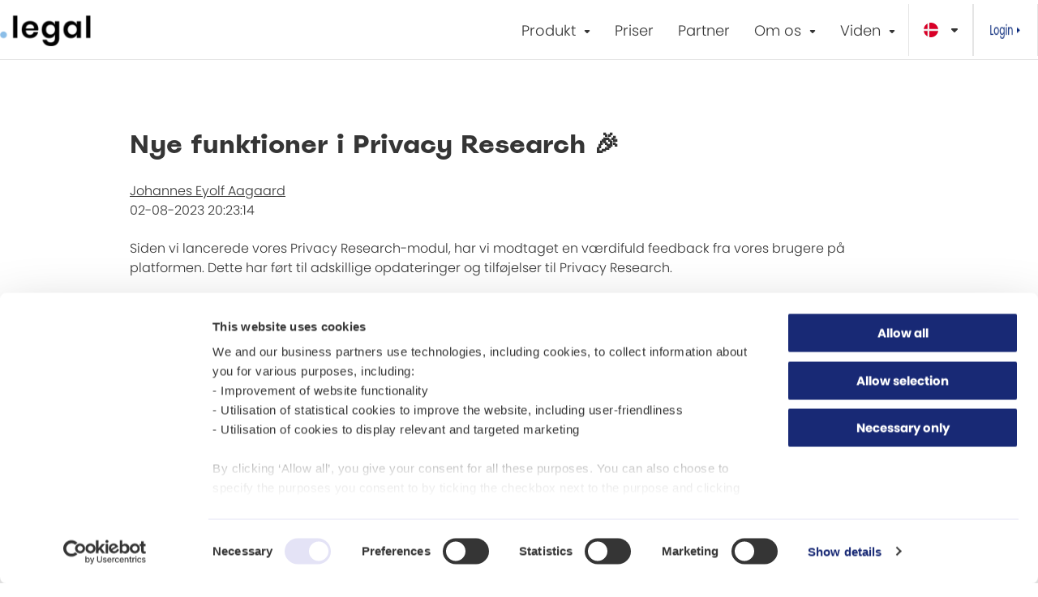

--- FILE ---
content_type: text/html; charset=UTF-8
request_url: https://www.dotlegal.com/da/product-updates/nye-funktioner-i-privacy-research
body_size: 23220
content:
<!doctype html><html lang="da"><head>
    <meta charset="utf-8">
    <title>Nye funktioner i Privacy Research 🎉</title>
    <link rel="shortcut icon" href="https://www.dotlegal.com/hubfs/favicon.png">
    <meta name="description" content="Nye funktioner i Privacy Research! Udforsk statistikrapporter, samarbejdsfunktioner og mere for en forbedret brugeroplevelse.">
    
    
    
      
    
    
    
    <meta name="viewport" content="width=device-width, initial-scale=1">

    
    <meta property="og:description" content="Nye funktioner i Privacy Research! Udforsk statistikrapporter, samarbejdsfunktioner og mere for en forbedret brugeroplevelse.">
    <meta property="og:title" content="Nye funktioner i Privacy Research 🎉">
    <meta name="twitter:description" content="Nye funktioner i Privacy Research! Udforsk statistikrapporter, samarbejdsfunktioner og mere for en forbedret brugeroplevelse.">
    <meta name="twitter:title" content="Nye funktioner i Privacy Research 🎉">

    
<!--  Added by CookieBot integration -->
<script id="Cookiebot" src="https://consent.cookiebot.com/uc.js" data-cbid="e8952502-2374-4887-a865-863d8890795b" data-blockingmode="auto" type="text/javascript">
                </script>
<!-- /Added by CookieBot integration -->


    
    <style>
a.cta_button{-moz-box-sizing:content-box !important;-webkit-box-sizing:content-box !important;box-sizing:content-box !important;vertical-align:middle}.hs-breadcrumb-menu{list-style-type:none;margin:0px 0px 0px 0px;padding:0px 0px 0px 0px}.hs-breadcrumb-menu-item{float:left;padding:10px 0px 10px 10px}.hs-breadcrumb-menu-divider:before{content:'›';padding-left:10px}.hs-featured-image-link{border:0}.hs-featured-image{float:right;margin:0 0 20px 20px;max-width:50%}@media (max-width: 568px){.hs-featured-image{float:none;margin:0;width:100%;max-width:100%}}.hs-screen-reader-text{clip:rect(1px, 1px, 1px, 1px);height:1px;overflow:hidden;position:absolute !important;width:1px}
</style>

<link rel="stylesheet" href="https://www.dotlegal.com/hubfs/hub_generated/template_assets/1/73076583211/1768482780834/template_main.min.css">
<link rel="stylesheet" href="https://www.dotlegal.com/hubfs/hub_generated/template_assets/1/73074914994/1768482780470/template_blog.min.css">
<link rel="stylesheet" href="https://www.dotlegal.com/hubfs/hub_generated/template_assets/1/73074999618/1768482781367/template_theme-overrides.min.css">
<style>
  @font-face {
    font-family: "Lato";
    font-weight: 400;
    font-style: normal;
    font-display: swap;
    src: url("/_hcms/googlefonts/Lato/regular.woff2") format("woff2"), url("/_hcms/googlefonts/Lato/regular.woff") format("woff");
  }
  @font-face {
    font-family: "Lato";
    font-weight: 700;
    font-style: normal;
    font-display: swap;
    src: url("/_hcms/googlefonts/Lato/700.woff2") format("woff2"), url("/_hcms/googlefonts/Lato/700.woff") format("woff");
  }
</style>

    <script type="application/ld+json">
{
  "mainEntityOfPage" : {
    "@type" : "WebPage",
    "@id" : "https://www.dotlegal.com/da/product-updates/nye-funktioner-i-privacy-research"
  },
  "author" : {
    "name" : "Johannes Eyolf Aagaard",
    "url" : "https://www.dotlegal.com/da/product-updates/author/johannes",
    "@type" : "Person"
  },
  "headline" : "Nye funktioner i Privacy Research 🎉",
  "datePublished" : "2023-08-02T18:23:14.000Z",
  "dateModified" : "2023-08-02T18:23:58.005Z",
  "publisher" : {
    "name" : ".legal A/S",
    "logo" : {
      "url" : "https://www.dotlegal.com/hubfs/Dotlegal%20logo/logo_Tegnebr%C3%A6t%201.png",
      "@type" : "ImageObject"
    },
    "@type" : "Organization"
  },
  "@context" : "https://schema.org",
  "@type" : "BlogPosting",
  "image" : [ "https://www.dotlegal.com/hubfs/Product%20blog/privacy-research-featured.jpg" ]
}
</script>


    
<!--  Added by GoogleTagManager integration -->
<script>
var _hsp = window._hsp = window._hsp || [];
window.dataLayer = window.dataLayer || [];
function gtag(){dataLayer.push(arguments);}

var useGoogleConsentModeV2 = true;
var waitForUpdateMillis = 1000;



var hsLoadGtm = function loadGtm() {
    if(window._hsGtmLoadOnce) {
      return;
    }

    if (useGoogleConsentModeV2) {

      gtag('set','developer_id.dZTQ1Zm',true);

      gtag('consent', 'default', {
      'ad_storage': 'denied',
      'analytics_storage': 'denied',
      'ad_user_data': 'denied',
      'ad_personalization': 'denied',
      'wait_for_update': waitForUpdateMillis
      });

      _hsp.push(['useGoogleConsentModeV2'])
    }

    (function(w,d,s,l,i){w[l]=w[l]||[];w[l].push({'gtm.start':
    new Date().getTime(),event:'gtm.js'});var f=d.getElementsByTagName(s)[0],
    j=d.createElement(s),dl=l!='dataLayer'?'&l='+l:'';j.async=true;j.src=
    'https://www.googletagmanager.com/gtm.js?id='+i+dl;f.parentNode.insertBefore(j,f);
    })(window,document,'script','dataLayer','GTM-52T5KMCQ');

    window._hsGtmLoadOnce = true;
};

_hsp.push(['addPrivacyConsentListener', function(consent){
  if(consent.allowed || (consent.categories && consent.categories.analytics)){
    hsLoadGtm();
  }
}]);

</script>

<!-- /Added by GoogleTagManager integration -->


<meta property="og:site_name" content=".legal">
<script type="application/ld+json">
  {
    "@context" : "https://schema.org",
    "@type" : "WebSite",
    "name" : ".legal - compliance software",
    "url" : "https://www.dotlegal.com/"
  }
</script>

<link rel="amphtml" href="https://www.dotlegal.com/da/product-updates/nye-funktioner-i-privacy-research?hs_amp=true">

<meta property="og:image" content="https://www.dotlegal.com/hubfs/Product%20blog/privacy-research-featured.jpg">
<meta property="og:image:width" content="900">
<meta property="og:image:height" content="471">

<meta name="twitter:image" content="https://www.dotlegal.com/hubfs/Product%20blog/privacy-research-featured.jpg">


<meta property="og:url" content="https://www.dotlegal.com/da/product-updates/nye-funktioner-i-privacy-research">
<meta name="twitter:card" content="summary_large_image">

<link rel="canonical" href="https://www.dotlegal.com/da/product-updates/nye-funktioner-i-privacy-research">

<meta property="og:type" content="article">
<link rel="alternate" type="application/rss+xml" href="https://www.dotlegal.com/da/product-updates/rss.xml">
<meta name="twitter:domain" content="www.dotlegal.com">
<script src="//platform.linkedin.com/in.js" type="text/javascript">
    lang: da_DK
</script>

<meta http-equiv="content-language" content="da">
<link rel="alternate" hreflang="da" href="https://www.dotlegal.com/da/product-updates/nye-funktioner-i-privacy-research">
<link rel="alternate" hreflang="en" href="https://www.dotlegal.com/product-updates/nye-funktioner-i-privacy-research">






    
    <link rel="stylesheet" href="https://use.typekit.net/ljs4clq.css">
<meta name="robots" content="index, follow">
<meta name="GPTBot" content="index, follow">
<meta name="Google-Extended" content="index, follow">
  <meta name="generator" content="HubSpot"></head>
  <body>
<!--  Added by GoogleTagManager integration -->
<noscript><iframe src="https://www.googletagmanager.com/ns.html?id=GTM-52T5KMCQ" height="0" width="0" style="display:none;visibility:hidden"></iframe></noscript>

<!-- /Added by GoogleTagManager integration -->

    <div class="body-wrapper   hs-content-id-75737332955 hs-blog-post hs-blog-id-114026632343">
      
      <header class="header">
          
            <div id="hs_cos_wrapper_site_header" class="hs_cos_wrapper hs_cos_wrapper_widget hs_cos_wrapper_type_module" style="" data-hs-cos-general-type="widget" data-hs-cos-type="module"><!-- module html  -->






    <textarea style="display: none;">(BlogPost: {
  "ab" : false,
  "abStatus" : null,
  "abTestId" : null,
  "abVariation" : false,
  "abVariationAutomated" : false,
  "absoluteUrl" : "https://www.dotlegal.com/da/product-updates/nye-funktioner-i-privacy-research",
  "afterPostBody" : null,
  "aifeatures" : null,
  "allowedSlugConflict" : false,
  "analytics" : null,
  "analyticsPageId" : "75737332955",
  "analyticsPageType" : "blog-post",
  "approvalStatus" : null,
  "archived" : false,
  "archivedAt" : 0,
  "archivedInDashboard" : false,
  "areCommentsAllowed" : false,
  "attachedStylesheets" : [ ],
  "audienceAccess" : "PUBLIC",
  "author" : null,
  "authorName" : null,
  "authorUsername" : null,
  "blogAuthor" : {
    "avatar" : "https://app.hubspot.com/settings/avatar/d41d8cd98f00b204e9800998ecf8427e",
    "bio" : "",
    "cdnPurgeEmbargoTime" : null,
    "cosObjectType" : "BLOG_AUTHOR",
    "created" : 1665681418136,
    "deletedAt" : 0,
    "displayName" : "Johannes Eyolf Aagaard",
    "email" : "",
    "facebook" : "",
    "fullName" : "Johannes Eyolf Aagaard",
    "gravatarUrl" : null,
    "hasSocialProfiles" : false,
    "id" : 88032498344,
    "label" : "Johannes Eyolf Aagaard",
    "language" : "da",
    "linkedin" : "",
    "name" : "Johannes Eyolf Aagaard",
    "portalId" : 7549814,
    "slug" : "johannes",
    "translatedFromId" : null,
    "translations" : { },
    "twitter" : "",
    "twitterUsername" : "",
    "updated" : 1708941529680,
    "userId" : null,
    "username" : null,
    "website" : ""
  },
  "blogAuthorId" : 88032498344,
  "blogAuthorIdList" : [ 88032498344 ],
  "blogAuthorList" : [ {
    "avatar" : "https://app.hubspot.com/settings/avatar/d41d8cd98f00b204e9800998ecf8427e",
    "bio" : "",
    "cdnPurgeEmbargoTime" : null,
    "cosObjectType" : "BLOG_AUTHOR",
    "created" : 1665681418136,
    "deletedAt" : 0,
    "displayName" : "Johannes Eyolf Aagaard",
    "email" : "",
    "facebook" : "",
    "fullName" : "Johannes Eyolf Aagaard",
    "gravatarUrl" : null,
    "hasSocialProfiles" : false,
    "id" : 88032498344,
    "label" : "Johannes Eyolf Aagaard",
    "language" : "da",
    "linkedin" : "",
    "name" : "Johannes Eyolf Aagaard",
    "portalId" : 7549814,
    "slug" : "johannes",
    "translatedFromId" : null,
    "translations" : { },
    "twitter" : "",
    "twitterUsername" : "",
    "updated" : 1708941529680,
    "userId" : null,
    "username" : null,
    "website" : ""
  } ],
  "blogPostAuthor" : {
    "avatar" : "https://app.hubspot.com/settings/avatar/d41d8cd98f00b204e9800998ecf8427e",
    "bio" : "",
    "cdnPurgeEmbargoTime" : null,
    "cosObjectType" : "BLOG_AUTHOR",
    "created" : 1665681418136,
    "deletedAt" : 0,
    "displayName" : "Johannes Eyolf Aagaard",
    "email" : "",
    "facebook" : "",
    "fullName" : "Johannes Eyolf Aagaard",
    "gravatarUrl" : null,
    "hasSocialProfiles" : false,
    "id" : 88032498344,
    "label" : "Johannes Eyolf Aagaard",
    "language" : "da",
    "linkedin" : "",
    "name" : "Johannes Eyolf Aagaard",
    "portalId" : 7549814,
    "slug" : "johannes",
    "translatedFromId" : null,
    "translations" : { },
    "twitter" : "",
    "twitterUsername" : "",
    "updated" : 1708941529680,
    "userId" : null,
    "username" : null,
    "website" : ""
  },
  "blogPostScheduleTaskUid" : null,
  "blogPublishInstantEmailCampaignId" : null,
  "blogPublishInstantEmailRetryCount" : 0,
  "blogPublishInstantEmailTaskUid" : null,
  "blogPublishToSocialMediaTask" : "DONE_NOT_SENT",
  "blueprintTypeId" : 0,
  "businessUnitId" : null,
  "campaign" : null,
  "campaignName" : null,
  "campaignUtm" : null,
  "category" : 3,
  "categoryId" : 3,
  "cdnPurgeEmbargoTime" : null,
  "checkPostLevelAudienceAccessFirst" : true,
  "clonedFrom" : 75732053217,
  "composeBody" : null,
  "compositionId" : 0,
  "contentAccessRuleIds" : [ ],
  "contentAccessRuleTypes" : [ ],
  "contentGroup" : 114026632343,
  "contentGroupId" : 114026632343,
  "contentTypeCategory" : 3,
  "contentTypeCategoryId" : 3,
  "contentTypeId" : null,
  "created" : 1690885549003,
  "createdByAgent" : null,
  "createdById" : 12253808,
  "createdTime" : 1690885549003,
  "crmObjectId" : null,
  "css" : { },
  "cssText" : "",
  "ctaClicks" : null,
  "ctaViews" : null,
  "currentState" : "PUBLISHED",
  "currentlyPublished" : true,
  "deletedAt" : 0,
  "deletedBy" : null,
  "deletedByEmail" : null,
  "deletedById" : null,
  "domain" : "",
  "dynamicPageDataSourceId" : null,
  "dynamicPageDataSourceType" : null,
  "dynamicPageHubDbTableId" : null,
  "enableDomainStylesheets" : null,
  "enableGoogleAmpOutputOverride" : false,
  "enableLayoutStylesheets" : null,
  "errors" : [ ],
  "featuredImage" : "https://dotlegal.com/hubfs/Product%20blog/privacy-research-featured.jpg",
  "featuredImageAltText" : "",
  "featuredImageHeight" : 471,
  "featuredImageLength" : 0,
  "featuredImageWidth" : 900,
  "flexAreas" : { },
  "folderId" : null,
  "footerHtml" : null,
  "footerTemplatePath" : null,
  "footerVariantName" : null,
  "freezeDate" : 1691000594000,
  "generateJsonLdEnabledOverride" : true,
  "globalBlockOverrides" : { },
  "hasContentAccessRules" : false,
  "hasUserChanges" : true,
  "headHtml" : null,
  "header" : null,
  "headerTemplatePath" : null,
  "headerVariantName" : null,
  "htmlTitle" : "Nye funktioner i Privacy Research 🎉",
  "id" : 75737332955,
  "includeDefaultCustomCss" : null,
  "isCaptchaRequired" : true,
  "isCrawlableByBots" : false,
  "isDraft" : false,
  "isInstantEmailEnabled" : false,
  "isPublished" : true,
  "isSocialPublishingEnabled" : false,
  "keywords" : [ ],
  "label" : "&lt;span id=\"hs_cos_wrapper_name\" class=\"hs_cos_wrapper hs_cos_wrapper_meta_field hs_cos_wrapper_type_text\" style=\"\" data-hs-cos-general-type=\"meta_field\" data-hs-cos-type=\"text\" &gt;Nye funktioner i Privacy Research 🎉&lt;/span&gt;",
  "language" : "da",
  "lastEditSessionId" : null,
  "lastEditUpdateId" : null,
  "layoutSections" : { },
  "legacyBlogTabid" : null,
  "legacyId" : null,
  "legacyPostGuid" : "",
  "linkRelCanonicalUrl" : null,
  "listTemplate" : "",
  "liveDomain" : "www.dotlegal.com",
  "mab" : false,
  "mabExperimentId" : null,
  "mabMaster" : false,
  "mabVariant" : false,
  "meta" : {
    "attached_stylesheets" : [ ],
    "featured_image_height" : 471,
    "featured_image_width" : 900,
    "post_summary" : "&lt;p&gt;Siden vi lancerede vores Privacy Research-modul, har vi modtaget en værdifuld feedback fra vores brugere på platformen. Dette har ført til adskillige opdateringer og tilføjelser til Privacy Research.&lt;/p&gt;\n",
    "has_user_changes" : true,
    "last_edit_session_id" : null,
    "last_edit_update_id" : null,
    "html_title" : "Nye funktioner i Privacy Research 🎉",
    "tag_ids" : [ ],
    "topic_ids" : [ ],
    "campaign_name" : null,
    "campaign_utm" : null,
    "enable_google_amp_output_override" : false,
    "featured_image" : "https://dotlegal.com/hubfs/Product%20blog/privacy-research-featured.jpg",
    "featured_image_alt_text" : "",
    "head_html" : null,
    "link_rel_canonical_url" : null,
    "meta_description" : "Nye funktioner i Privacy Research! Udforsk statistikrapporter, samarbejdsfunktioner og mere for en forbedret brugeroplevelse.",
    "post_body" : "&lt;span id=\"hs_cos_wrapper_post_body\" class=\"hs_cos_wrapper hs_cos_wrapper_meta_field hs_cos_wrapper_type_rich_text\" style=\"\" data-hs-cos-general-type=\"meta_field\" data-hs-cos-type=\"rich_text\" &gt;&lt;p&gt;Siden vi lancerede vores Privacy Research-modul, har vi modtaget en værdifuld feedback fra vores brugere på platformen. Dette har ført til adskillige opdateringer og tilføjelser til Privacy Research.&lt;/p&gt;\n&lt;!--more--&gt;\n&lt;p&gt;De nye funktioner dækker et bredt spektrum – der er noget for forskere, der dokumenterer, og for dem, der sagsbehandler forskerprojekter.&lt;/p&gt;\n&lt;p&gt;Jeg og udviklingsteamet ser frem til, at I tager disse nye funktioner i brug. Jeg giver her en kort beskrivelse af dem:&lt;/p&gt;\n&lt;h3&gt;&lt;strong&gt;Udvidet statistikrapport med sagsbehandlerfilter&lt;/strong&gt;&lt;/h3&gt;\n&lt;p&gt;&lt;img src=\"https://dotlegal.com/hubfs/Product%20blog/Privacy%20research%20statistic.png\" alt=\"Privacy research statistic report\" width=\"4242\" height=\"1990\" loading=\"lazy\" style=\"height: auto; max-width: 100%; width: 4242px;\"&gt;&lt;/p&gt;\n&lt;p&gt;Vi har arbejdet intenst på en statistikrapport, der giver jer et overblik over de forskningsprojekter, jeres organisation håndterer i Privacy Research. Rapportens formål er mangfoldigt; den giver bl.a. et overblik over antallet af projekter og aftaler, der kommer ind over en given periode, samt hvor mange der afsluttes.&lt;/p&gt;\n&lt;p&gt;Rapporten viser også, hvor længe et projekt har været hos sagsbehandleren og forskeren. Vi kalder dette sagsbehandlingstider i rapporten.&lt;/p&gt;\n&lt;p&gt;Endelig giver rapporten et samlet overblik over alle de projekter, der er gået igennem Privacy Research, og hvilken fase de befinder sig i.&lt;/p&gt;\n&lt;p&gt;Som standard kører rapporten på organisationsniveau, men det er også muligt at filtrere den baseret på en bestemt sagsbehandler eller forsker og de projekter, de har været involveret i.&lt;/p&gt;\n&lt;h3&gt;&lt;strong&gt;Mulighed for samarbejde mellem flere forskere på et projekt&lt;/strong&gt;&lt;/h3&gt;\n&lt;p&gt;&lt;img src=\"https://dotlegal.com/hubfs/Product%20blog/Privacy%20research%20more%20responsibles.png\" alt=\"Privacy research multiple responsibles\" width=\"1970\" height=\"432\" loading=\"lazy\" style=\"height: auto; max-width: 100%; width: 1970px;\"&gt;&lt;/p&gt;\n&lt;p&gt;Indtil nu har det kun været muligt at have én ansvarlig forsker pr. forskningsprojekt. I praksis kan der dog opstå behov for, at flere forskere skal have adgang til den samme registrering. Det kan være, fordi de samarbejder om projektet, eller af andre årsager.&lt;/p&gt;\n&lt;p&gt;I Privacy Research kan et projekt nu have en primær ansvarlig, men der er nu også mulighed for at tilføje flere ”ejere”, som får adgang til det pågældende projekt. På denne måde kan en sagsbehandler uddelegere et projekt til flere forskere.&lt;/p&gt;\n&lt;h3&gt;&lt;strong&gt;Opdateret rapport-design&lt;/strong&gt;&lt;/h3&gt;\n&lt;p&gt;&lt;img src=\"https://dotlegal.com/hubfs/Product%20blog/Privacy%20Research%20report.png\" alt=\"Privacy research report\" width=\"723\" height=\"565\" loading=\"lazy\" style=\"height: auto; max-width: 100%; width: 723px; margin-left: auto; margin-right: auto; display: block;\"&gt;&lt;/p&gt;\n&lt;p&gt;Selvom rapporten er en central del af Privacy Research-flowet, syntes vi, den trængte til en opfriskning. Vi har forbedret designet, så information præsenteres klarere både i brugergrænsefladen og når rapporten downloades.&lt;/p&gt;\n&lt;h3&gt;&lt;strong&gt;Udvidelser til listemodulet – sagsbehandlingstider og databehandlingens sluttidspunkt&lt;/strong&gt;&lt;/h3&gt;\n&lt;p&gt;&lt;img src=\"https://dotlegal.com/hubfs/Product%20blog/Privacy%20research%20updated%20list.png\" alt=\"Privacy research list module\" width=\"459\" height=\"364\" loading=\"lazy\" style=\"height: auto; max-width: 100%; width: 459px; margin-left: auto; margin-right: auto; display: block;\"&gt;&lt;/p&gt;\n&lt;p&gt;Der ligger meget brugbar information gemt i de enkelte forskningsprojekter. Denne information findes blandt andet i rapporten og det nye statistikmodul. Nu har vi tilføjet nye parametre i listemodulet, så du får endnu mere fleksibilitet, når du skal have overblik over jeres forskningsprojekter.&lt;/p&gt;\n&lt;p&gt;Udover ovenstående funktioner har vi foretaget en række mindre justeringer og tilføjelser. Vores konstante fokus er at forbedre din oplevelse med vores legal tech-produkter.&lt;/p&gt;\n&lt;p&gt;Vi sætter stor pris på din feedback og ideer til fremtidige funktioner. Har du forslag eller spørgsmål angående de nye funktioner eller Privacy Research generelt? Så tøv ikke med at kontakte vores support på &lt;a href=\"mailto:support@dotlegal.com\" target=\"_new\"&gt;support@dotlegal.com&lt;/a&gt; eller 7027 0127.&lt;/p&gt;&lt;/span&gt;",
    "public_access_rules" : [ ],
    "public_access_rules_enabled" : false,
    "publish_immediately" : true,
    "use_featured_image" : true,
    "layout_sections" : { },
    "cloned_from" : 75732053217,
    "published_by_id" : 12253808,
    "published_at" : 1691000638005,
    "is_staged_page" : false,
    "page_redirected" : false,
    "page_expiry_enabled" : false,
    "page_expiry_redirect_id" : null,
    "page_expiry_redirect_url" : null,
    "page_expiry_date" : null,
    "composition_id" : 0,
    "legacy_post_guid" : "",
    "legacy_blog_tabid" : null,
    "blog_post_schedule_task_uid" : null,
    "blog_publish_instant_email_task_uid" : null,
    "blog_publish_to_social_media_task" : "DONE_NOT_SENT",
    "blog_publish_instant_email_campaign_id" : null,
    "blog_publish_instant_email_retry_count" : 0,
    "rss_body" : "&lt;p&gt;Siden vi lancerede vores Privacy Research-modul, har vi modtaget en værdifuld feedback fra vores brugere på platformen. Dette har ført til adskillige opdateringer og tilføjelser til Privacy Research.&lt;/p&gt;\n&lt;!--more--&gt;\n&lt;p&gt;De nye funktioner dækker et bredt spektrum – der er noget for forskere, der dokumenterer, og for dem, der sagsbehandler forskerprojekter.&lt;/p&gt;\n&lt;p&gt;Jeg og udviklingsteamet ser frem til, at I tager disse nye funktioner i brug. Jeg giver her en kort beskrivelse af dem:&lt;/p&gt;\n&lt;h3&gt;&lt;strong&gt;Udvidet statistikrapport med sagsbehandlerfilter&lt;/strong&gt;&lt;/h3&gt;\n&lt;p&gt;&lt;img src=\"https://dotlegal.com/hubfs/Product%20blog/Privacy%20research%20statistic.png\" alt=\"Privacy research statistic report\" width=\"4242\" height=\"1990\" loading=\"lazy\" style=\"height: auto; max-width: 100%; width: 4242px;\"&gt;&lt;/p&gt;\n&lt;p&gt;Vi har arbejdet intenst på en statistikrapport, der giver jer et overblik over de forskningsprojekter, jeres organisation håndterer i Privacy Research. Rapportens formål er mangfoldigt; den giver bl.a. et overblik over antallet af projekter og aftaler, der kommer ind over en given periode, samt hvor mange der afsluttes.&lt;/p&gt;\n&lt;p&gt;Rapporten viser også, hvor længe et projekt har været hos sagsbehandleren og forskeren. Vi kalder dette sagsbehandlingstider i rapporten.&lt;/p&gt;\n&lt;p&gt;Endelig giver rapporten et samlet overblik over alle de projekter, der er gået igennem Privacy Research, og hvilken fase de befinder sig i.&lt;/p&gt;\n&lt;p&gt;Som standard kører rapporten på organisationsniveau, men det er også muligt at filtrere den baseret på en bestemt sagsbehandler eller forsker og de projekter, de har været involveret i.&lt;/p&gt;\n&lt;h3&gt;&lt;strong&gt;Mulighed for samarbejde mellem flere forskere på et projekt&lt;/strong&gt;&lt;/h3&gt;\n&lt;p&gt;&lt;img src=\"https://dotlegal.com/hubfs/Product%20blog/Privacy%20research%20more%20responsibles.png\" alt=\"Privacy research multiple responsibles\" width=\"1970\" height=\"432\" loading=\"lazy\" style=\"height: auto; max-width: 100%; width: 1970px;\"&gt;&lt;/p&gt;\n&lt;p&gt;Indtil nu har det kun været muligt at have én ansvarlig forsker pr. forskningsprojekt. I praksis kan der dog opstå behov for, at flere forskere skal have adgang til den samme registrering. Det kan være, fordi de samarbejder om projektet, eller af andre årsager.&lt;/p&gt;\n&lt;p&gt;I Privacy Research kan et projekt nu have en primær ansvarlig, men der er nu også mulighed for at tilføje flere ”ejere”, som får adgang til det pågældende projekt. På denne måde kan en sagsbehandler uddelegere et projekt til flere forskere.&lt;/p&gt;\n&lt;h3&gt;&lt;strong&gt;Opdateret rapport-design&lt;/strong&gt;&lt;/h3&gt;\n&lt;p&gt;&lt;img src=\"https://dotlegal.com/hubfs/Product%20blog/Privacy%20Research%20report.png\" alt=\"Privacy research report\" width=\"723\" height=\"565\" loading=\"lazy\" style=\"height: auto; max-width: 100%; width: 723px; margin-left: auto; margin-right: auto; display: block;\"&gt;&lt;/p&gt;\n&lt;p&gt;Selvom rapporten er en central del af Privacy Research-flowet, syntes vi, den trængte til en opfriskning. Vi har forbedret designet, så information præsenteres klarere både i brugergrænsefladen og når rapporten downloades.&lt;/p&gt;\n&lt;h3&gt;&lt;strong&gt;Udvidelser til listemodulet – sagsbehandlingstider og databehandlingens sluttidspunkt&lt;/strong&gt;&lt;/h3&gt;\n&lt;p&gt;&lt;img src=\"https://dotlegal.com/hubfs/Product%20blog/Privacy%20research%20updated%20list.png\" alt=\"Privacy research list module\" width=\"459\" height=\"364\" loading=\"lazy\" style=\"height: auto; max-width: 100%; width: 459px; margin-left: auto; margin-right: auto; display: block;\"&gt;&lt;/p&gt;\n&lt;p&gt;Der ligger meget brugbar information gemt i de enkelte forskningsprojekter. Denne information findes blandt andet i rapporten og det nye statistikmodul. Nu har vi tilføjet nye parametre i listemodulet, så du får endnu mere fleksibilitet, når du skal have overblik over jeres forskningsprojekter.&lt;/p&gt;\n&lt;p&gt;Udover ovenstående funktioner har vi foretaget en række mindre justeringer og tilføjelser. Vores konstante fokus er at forbedre din oplevelse med vores legal tech-produkter.&lt;/p&gt;\n&lt;p&gt;Vi sætter stor pris på din feedback og ideer til fremtidige funktioner. Har du forslag eller spørgsmål angående de nye funktioner eller Privacy Research generelt? Så tøv ikke med at kontakte vores support på &lt;a href=\"mailto:support@dotlegal.com\" target=\"_new\"&gt;support@dotlegal.com&lt;/a&gt; eller 7027 0127.&lt;/p&gt;",
    "rss_summary" : "&lt;p&gt;Siden vi lancerede vores Privacy Research-modul, har vi modtaget en værdifuld feedback fra vores brugere på platformen. Dette har ført til adskillige opdateringer og tilføjelser til Privacy Research.&lt;/p&gt;\n",
    "scheduled_update_date" : 0,
    "password" : null,
    "header" : null
  },
  "metaDescription" : "Nye funktioner i Privacy Research! Udforsk statistikrapporter, samarbejdsfunktioner og mere for en forbedret brugeroplevelse.",
  "metaKeywords" : null,
  "name" : "&lt;span id=\"hs_cos_wrapper_name\" class=\"hs_cos_wrapper hs_cos_wrapper_meta_field hs_cos_wrapper_type_text\" style=\"\" data-hs-cos-general-type=\"meta_field\" data-hs-cos-type=\"text\" &gt;Nye funktioner i Privacy Research 🎉&lt;/span&gt;",
  "nextPostFeaturedImage" : "https://dotlegal.com/hubfs/Product%20blog/product%20blog%20-%20documents.jpg",
  "nextPostFeaturedImageAltText" : "",
  "nextPostName" : "Håndtering af dokumenter i Privacy og nye hjælpefunktioner 📄 🚀",
  "nextPostSlug" : "da/product-updates/håndtering-af-dokumenter-i-privacy-og-nye-hjælpefunktioner",
  "pageExpiryDate" : null,
  "pageExpiryEnabled" : false,
  "pageExpiryRedirectId" : null,
  "pageExpiryRedirectUrl" : null,
  "pageRedirected" : false,
  "pageTitle" : "Nye funktioner i Privacy Research 🎉",
  "parentBlog" : {
    "absoluteUrl" : "https://www.dotlegal.com/da/product-updates",
    "allowComments" : false,
    "ampBodyColor" : "#404040",
    "ampBodyFont" : "'Helvetica Neue', Helvetica, Arial, sans-serif",
    "ampBodyFontSize" : "18",
    "ampCustomCss" : "",
    "ampHeaderBackgroundColor" : "#ffffff",
    "ampHeaderColor" : "#1e1e1e",
    "ampHeaderFont" : "'Helvetica Neue', Helvetica, Arial, sans-serif",
    "ampHeaderFontSize" : "36",
    "ampLinkColor" : "#416bb3",
    "ampLogoAlt" : "",
    "ampLogoHeight" : 0,
    "ampLogoSrc" : "",
    "ampLogoWidth" : 0,
    "analyticsPageId" : 114026632343,
    "attachedStylesheets" : [ ],
    "audienceAccess" : "PUBLIC",
    "businessUnitId" : null,
    "captchaAfterDays" : 7,
    "captchaAlways" : false,
    "categoryId" : 3,
    "cdnPurgeEmbargoTime" : null,
    "closeCommentsOlder" : 0,
    "commentDateFormat" : "medium",
    "commentFormGuid" : "0ab578e8-4aa6-4c97-a841-413c73ffe041",
    "commentMaxThreadDepth" : 1,
    "commentModeration" : false,
    "commentNotificationEmails" : [ ],
    "commentShouldCreateContact" : false,
    "commentVerificationText" : "",
    "cosObjectType" : "BLOG",
    "created" : 1683110698762,
    "createdDateTime" : 1683110698762,
    "dailyNotificationEmailId" : null,
    "dateFormattingLanguage" : "da",
    "defaultGroupStyleId" : "",
    "defaultNotificationFromName" : "",
    "defaultNotificationReplyTo" : "",
    "deletedAt" : 0,
    "description" : "Her finder du produktopdateringer fra .legal platformen. Læs om de nyeste funktioner, frameworks og forbedringer af platformen og hvordan du kan tage dem i brug.",
    "domain" : "",
    "domainWhenPublished" : "www.dotlegal.com",
    "emailApiSubscriptionId" : null,
    "enableGoogleAmpOutput" : true,
    "enableSocialAutoPublishing" : false,
    "generateJsonLdEnabled" : true,
    "header" : null,
    "htmlFooter" : "",
    "htmlFooterIsShared" : true,
    "htmlHead" : "",
    "htmlHeadIsShared" : true,
    "htmlKeywords" : [ ],
    "htmlTitle" : "Product Updates",
    "id" : 114026632343,
    "ilsSubscriptionListsByType" : { },
    "instantNotificationEmailId" : null,
    "itemLayoutId" : null,
    "itemTemplateIsShared" : false,
    "itemTemplatePath" : "legal-website-theme/templates/blog-post.html",
    "label" : "Product Updates",
    "language" : "da",
    "legacyGuid" : null,
    "legacyModuleId" : null,
    "legacyTabId" : null,
    "listingLayoutId" : null,
    "listingPageId" : 114026632344,
    "listingTemplatePath" : "",
    "liveDomain" : "www.dotlegal.com",
    "monthFilterFormat" : "MMMM yyyy",
    "monthlyNotificationEmailId" : null,
    "name" : "Product Updates",
    "parentBlogUpdateTaskId" : null,
    "portalId" : 7549814,
    "postHtmlFooter" : "",
    "postHtmlHead" : "",
    "postsPerListingPage" : 12,
    "postsPerRssFeed" : 10,
    "publicAccessRules" : [ ],
    "publicAccessRulesEnabled" : false,
    "publicTitle" : "Product Updates",
    "publishDateFormat" : "medium",
    "resolvedDomain" : "www.dotlegal.com",
    "rootUrl" : "https://www.dotlegal.com/da/product-updates",
    "rssCustomFeed" : null,
    "rssDescription" : null,
    "rssItemFooter" : null,
    "rssItemHeader" : null,
    "settingsOverrides" : {
      "itemLayoutId" : false,
      "itemTemplatePath" : false,
      "itemTemplateIsShared" : false,
      "listingLayoutId" : false,
      "listingTemplatePath" : false,
      "postsPerListingPage" : false,
      "showSummaryInListing" : false,
      "useFeaturedImageInSummary" : false,
      "htmlHead" : false,
      "postHtmlHead" : false,
      "htmlHeadIsShared" : false,
      "htmlFooter" : false,
      "listingPageHtmlFooter" : false,
      "postHtmlFooter" : false,
      "htmlFooterIsShared" : false,
      "attachedStylesheets" : false,
      "postsPerRssFeed" : false,
      "showSummaryInRss" : false,
      "showSummaryInEmails" : false,
      "showSummariesInEmails" : false,
      "allowComments" : false,
      "commentShouldCreateContact" : false,
      "commentModeration" : false,
      "closeCommentsOlder" : false,
      "commentNotificationEmails" : false,
      "commentMaxThreadDepth" : false,
      "commentVerificationText" : false,
      "socialAccountTwitter" : false,
      "showSocialLinkTwitter" : false,
      "showSocialLinkLinkedin" : false,
      "showSocialLinkFacebook" : false,
      "enableGoogleAmpOutput" : false,
      "ampLogoSrc" : false,
      "ampLogoHeight" : false,
      "ampLogoWidth" : false,
      "ampLogoAlt" : false,
      "ampHeaderFont" : false,
      "ampHeaderFontSize" : false,
      "ampHeaderColor" : false,
      "ampHeaderBackgroundColor" : false,
      "ampBodyFont" : false,
      "ampBodyFontSize" : false,
      "ampBodyColor" : false,
      "ampLinkColor" : false,
      "generateJsonLdEnabled" : false
    },
    "showSocialLinkFacebook" : true,
    "showSocialLinkLinkedin" : true,
    "showSocialLinkTwitter" : true,
    "showSummaryInEmails" : true,
    "showSummaryInListing" : true,
    "showSummaryInRss" : true,
    "siteId" : null,
    "slug" : "da/product-updates",
    "socialAccountTwitter" : "",
    "state" : null,
    "subscriptionContactsProperty" : null,
    "subscriptionEmailType" : null,
    "subscriptionFormGuid" : null,
    "subscriptionListsByType" : { },
    "title" : null,
    "translatedFromId" : 78727235089,
    "translations" : {
      "en" : {
        "absoluteUrl" : "https://www.dotlegal.com/product-updates",
        "id" : 78727235089,
        "language" : "en",
        "masterId" : null,
        "name" : "Product Updates",
        "publicAccessRules" : [ ],
        "publicAccessRulesEnabled" : false,
        "slug" : "product-updates"
      }
    },
    "updated" : 1683110698768,
    "updatedDateTime" : 1683110698768,
    "urlBase" : "www.dotlegal.com/da/product-updates",
    "urlSegments" : {
      "all" : "all",
      "archive" : "archive",
      "author" : "author",
      "page" : "page",
      "tag" : "tag"
    },
    "useFeaturedImageInSummary" : true,
    "usesDefaultTemplate" : false,
    "weeklyNotificationEmailId" : null
  },
  "password" : null,
  "pastMabExperimentIds" : [ ],
  "performableGuid" : null,
  "performableVariationLetter" : null,
  "personalizationStrategyId" : null,
  "personalizationVariantStatus" : null,
  "personas" : [ ],
  "placementGuids" : [ ],
  "portableKey" : null,
  "portalId" : 7549814,
  "position" : null,
  "postBody" : "&lt;span id=\"hs_cos_wrapper_post_body\" class=\"hs_cos_wrapper hs_cos_wrapper_meta_field hs_cos_wrapper_type_rich_text\" style=\"\" data-hs-cos-general-type=\"meta_field\" data-hs-cos-type=\"rich_text\" &gt;&lt;p&gt;Siden vi lancerede vores Privacy Research-modul, har vi modtaget en værdifuld feedback fra vores brugere på platformen. Dette har ført til adskillige opdateringer og tilføjelser til Privacy Research.&lt;/p&gt;\n&lt;!--more--&gt;\n&lt;p&gt;De nye funktioner dækker et bredt spektrum – der er noget for forskere, der dokumenterer, og for dem, der sagsbehandler forskerprojekter.&lt;/p&gt;\n&lt;p&gt;Jeg og udviklingsteamet ser frem til, at I tager disse nye funktioner i brug. Jeg giver her en kort beskrivelse af dem:&lt;/p&gt;\n&lt;h3&gt;&lt;strong&gt;Udvidet statistikrapport med sagsbehandlerfilter&lt;/strong&gt;&lt;/h3&gt;\n&lt;p&gt;&lt;img src=\"https://dotlegal.com/hubfs/Product%20blog/Privacy%20research%20statistic.png\" alt=\"Privacy research statistic report\" width=\"4242\" height=\"1990\" loading=\"lazy\" style=\"height: auto; max-width: 100%; width: 4242px;\"&gt;&lt;/p&gt;\n&lt;p&gt;Vi har arbejdet intenst på en statistikrapport, der giver jer et overblik over de forskningsprojekter, jeres organisation håndterer i Privacy Research. Rapportens formål er mangfoldigt; den giver bl.a. et overblik over antallet af projekter og aftaler, der kommer ind over en given periode, samt hvor mange der afsluttes.&lt;/p&gt;\n&lt;p&gt;Rapporten viser også, hvor længe et projekt har været hos sagsbehandleren og forskeren. Vi kalder dette sagsbehandlingstider i rapporten.&lt;/p&gt;\n&lt;p&gt;Endelig giver rapporten et samlet overblik over alle de projekter, der er gået igennem Privacy Research, og hvilken fase de befinder sig i.&lt;/p&gt;\n&lt;p&gt;Som standard kører rapporten på organisationsniveau, men det er også muligt at filtrere den baseret på en bestemt sagsbehandler eller forsker og de projekter, de har været involveret i.&lt;/p&gt;\n&lt;h3&gt;&lt;strong&gt;Mulighed for samarbejde mellem flere forskere på et projekt&lt;/strong&gt;&lt;/h3&gt;\n&lt;p&gt;&lt;img src=\"https://dotlegal.com/hubfs/Product%20blog/Privacy%20research%20more%20responsibles.png\" alt=\"Privacy research multiple responsibles\" width=\"1970\" height=\"432\" loading=\"lazy\" style=\"height: auto; max-width: 100%; width: 1970px;\"&gt;&lt;/p&gt;\n&lt;p&gt;Indtil nu har det kun været muligt at have én ansvarlig forsker pr. forskningsprojekt. I praksis kan der dog opstå behov for, at flere forskere skal have adgang til den samme registrering. Det kan være, fordi de samarbejder om projektet, eller af andre årsager.&lt;/p&gt;\n&lt;p&gt;I Privacy Research kan et projekt nu have en primær ansvarlig, men der er nu også mulighed for at tilføje flere ”ejere”, som får adgang til det pågældende projekt. På denne måde kan en sagsbehandler uddelegere et projekt til flere forskere.&lt;/p&gt;\n&lt;h3&gt;&lt;strong&gt;Opdateret rapport-design&lt;/strong&gt;&lt;/h3&gt;\n&lt;p&gt;&lt;img src=\"https://dotlegal.com/hubfs/Product%20blog/Privacy%20Research%20report.png\" alt=\"Privacy research report\" width=\"723\" height=\"565\" loading=\"lazy\" style=\"height: auto; max-width: 100%; width: 723px; margin-left: auto; margin-right: auto; display: block;\"&gt;&lt;/p&gt;\n&lt;p&gt;Selvom rapporten er en central del af Privacy Research-flowet, syntes vi, den trængte til en opfriskning. Vi har forbedret designet, så information præsenteres klarere både i brugergrænsefladen og når rapporten downloades.&lt;/p&gt;\n&lt;h3&gt;&lt;strong&gt;Udvidelser til listemodulet – sagsbehandlingstider og databehandlingens sluttidspunkt&lt;/strong&gt;&lt;/h3&gt;\n&lt;p&gt;&lt;img src=\"https://dotlegal.com/hubfs/Product%20blog/Privacy%20research%20updated%20list.png\" alt=\"Privacy research list module\" width=\"459\" height=\"364\" loading=\"lazy\" style=\"height: auto; max-width: 100%; width: 459px; margin-left: auto; margin-right: auto; display: block;\"&gt;&lt;/p&gt;\n&lt;p&gt;Der ligger meget brugbar information gemt i de enkelte forskningsprojekter. Denne information findes blandt andet i rapporten og det nye statistikmodul. Nu har vi tilføjet nye parametre i listemodulet, så du får endnu mere fleksibilitet, når du skal have overblik over jeres forskningsprojekter.&lt;/p&gt;\n&lt;p&gt;Udover ovenstående funktioner har vi foretaget en række mindre justeringer og tilføjelser. Vores konstante fokus er at forbedre din oplevelse med vores legal tech-produkter.&lt;/p&gt;\n&lt;p&gt;Vi sætter stor pris på din feedback og ideer til fremtidige funktioner. Har du forslag eller spørgsmål angående de nye funktioner eller Privacy Research generelt? Så tøv ikke med at kontakte vores support på &lt;a href=\"mailto:support@dotlegal.com\" target=\"_new\"&gt;support@dotlegal.com&lt;/a&gt; eller 7027 0127.&lt;/p&gt;&lt;/span&gt;",
  "postBodyRss" : "&lt;p&gt;Siden vi lancerede vores Privacy Research-modul, har vi modtaget en værdifuld feedback fra vores brugere på platformen. Dette har ført til adskillige opdateringer og tilføjelser til Privacy Research.&lt;/p&gt;\n&lt;!--more--&gt;\n&lt;p&gt;De nye funktioner dækker et bredt spektrum – der er noget for forskere, der dokumenterer, og for dem, der sagsbehandler forskerprojekter.&lt;/p&gt;\n&lt;p&gt;Jeg og udviklingsteamet ser frem til, at I tager disse nye funktioner i brug. Jeg giver her en kort beskrivelse af dem:&lt;/p&gt;\n&lt;h3&gt;&lt;strong&gt;Udvidet statistikrapport med sagsbehandlerfilter&lt;/strong&gt;&lt;/h3&gt;\n&lt;p&gt;&lt;img src=\"https://dotlegal.com/hubfs/Product%20blog/Privacy%20research%20statistic.png\" alt=\"Privacy research statistic report\" width=\"4242\" height=\"1990\" loading=\"lazy\" style=\"height: auto; max-width: 100%; width: 4242px;\"&gt;&lt;/p&gt;\n&lt;p&gt;Vi har arbejdet intenst på en statistikrapport, der giver jer et overblik over de forskningsprojekter, jeres organisation håndterer i Privacy Research. Rapportens formål er mangfoldigt; den giver bl.a. et overblik over antallet af projekter og aftaler, der kommer ind over en given periode, samt hvor mange der afsluttes.&lt;/p&gt;\n&lt;p&gt;Rapporten viser også, hvor længe et projekt har været hos sagsbehandleren og forskeren. Vi kalder dette sagsbehandlingstider i rapporten.&lt;/p&gt;\n&lt;p&gt;Endelig giver rapporten et samlet overblik over alle de projekter, der er gået igennem Privacy Research, og hvilken fase de befinder sig i.&lt;/p&gt;\n&lt;p&gt;Som standard kører rapporten på organisationsniveau, men det er også muligt at filtrere den baseret på en bestemt sagsbehandler eller forsker og de projekter, de har været involveret i.&lt;/p&gt;\n&lt;h3&gt;&lt;strong&gt;Mulighed for samarbejde mellem flere forskere på et projekt&lt;/strong&gt;&lt;/h3&gt;\n&lt;p&gt;&lt;img src=\"https://dotlegal.com/hubfs/Product%20blog/Privacy%20research%20more%20responsibles.png\" alt=\"Privacy research multiple responsibles\" width=\"1970\" height=\"432\" loading=\"lazy\" style=\"height: auto; max-width: 100%; width: 1970px;\"&gt;&lt;/p&gt;\n&lt;p&gt;Indtil nu har det kun været muligt at have én ansvarlig forsker pr. forskningsprojekt. I praksis kan der dog opstå behov for, at flere forskere skal have adgang til den samme registrering. Det kan være, fordi de samarbejder om projektet, eller af andre årsager.&lt;/p&gt;\n&lt;p&gt;I Privacy Research kan et projekt nu have en primær ansvarlig, men der er nu også mulighed for at tilføje flere ”ejere”, som får adgang til det pågældende projekt. På denne måde kan en sagsbehandler uddelegere et projekt til flere forskere.&lt;/p&gt;\n&lt;h3&gt;&lt;strong&gt;Opdateret rapport-design&lt;/strong&gt;&lt;/h3&gt;\n&lt;p&gt;&lt;img src=\"https://dotlegal.com/hubfs/Product%20blog/Privacy%20Research%20report.png\" alt=\"Privacy research report\" width=\"723\" height=\"565\" loading=\"lazy\" style=\"height: auto; max-width: 100%; width: 723px; margin-left: auto; margin-right: auto; display: block;\"&gt;&lt;/p&gt;\n&lt;p&gt;Selvom rapporten er en central del af Privacy Research-flowet, syntes vi, den trængte til en opfriskning. Vi har forbedret designet, så information præsenteres klarere både i brugergrænsefladen og når rapporten downloades.&lt;/p&gt;\n&lt;h3&gt;&lt;strong&gt;Udvidelser til listemodulet – sagsbehandlingstider og databehandlingens sluttidspunkt&lt;/strong&gt;&lt;/h3&gt;\n&lt;p&gt;&lt;img src=\"https://dotlegal.com/hubfs/Product%20blog/Privacy%20research%20updated%20list.png\" alt=\"Privacy research list module\" width=\"459\" height=\"364\" loading=\"lazy\" style=\"height: auto; max-width: 100%; width: 459px; margin-left: auto; margin-right: auto; display: block;\"&gt;&lt;/p&gt;\n&lt;p&gt;Der ligger meget brugbar information gemt i de enkelte forskningsprojekter. Denne information findes blandt andet i rapporten og det nye statistikmodul. Nu har vi tilføjet nye parametre i listemodulet, så du får endnu mere fleksibilitet, når du skal have overblik over jeres forskningsprojekter.&lt;/p&gt;\n&lt;p&gt;Udover ovenstående funktioner har vi foretaget en række mindre justeringer og tilføjelser. Vores konstante fokus er at forbedre din oplevelse med vores legal tech-produkter.&lt;/p&gt;\n&lt;p&gt;Vi sætter stor pris på din feedback og ideer til fremtidige funktioner. Har du forslag eller spørgsmål angående de nye funktioner eller Privacy Research generelt? Så tøv ikke med at kontakte vores support på &lt;a href=\"mailto:support@dotlegal.com\" target=\"_new\"&gt;support@dotlegal.com&lt;/a&gt; eller 7027 0127.&lt;/p&gt;",
  "postEmailContent" : "&lt;p&gt;Siden vi lancerede vores Privacy Research-modul, har vi modtaget en værdifuld feedback fra vores brugere på platformen. Dette har ført til adskillige opdateringer og tilføjelser til Privacy Research.&lt;/p&gt;",
  "postFeaturedImageIfEnabled" : "https://dotlegal.com/hubfs/Product%20blog/privacy-research-featured.jpg",
  "postListContent" : "&lt;p&gt;Siden vi lancerede vores Privacy Research-modul, har vi modtaget en værdifuld feedback fra vores brugere på platformen. Dette har ført til adskillige opdateringer og tilføjelser til Privacy Research.&lt;/p&gt;",
  "postListSummaryFeaturedImage" : "https://dotlegal.com/hubfs/Product%20blog/privacy-research-featured.jpg",
  "postRssContent" : "&lt;p&gt;Siden vi lancerede vores Privacy Research-modul, har vi modtaget en værdifuld feedback fra vores brugere på platformen. Dette har ført til adskillige opdateringer og tilføjelser til Privacy Research.&lt;/p&gt;",
  "postRssSummaryFeaturedImage" : "https://dotlegal.com/hubfs/Product%20blog/privacy-research-featured.jpg",
  "postSummary" : "&lt;p&gt;Siden vi lancerede vores Privacy Research-modul, har vi modtaget en værdifuld feedback fra vores brugere på platformen. Dette har ført til adskillige opdateringer og tilføjelser til Privacy Research.&lt;/p&gt;\n",
  "postSummaryRss" : "&lt;p&gt;Siden vi lancerede vores Privacy Research-modul, har vi modtaget en værdifuld feedback fra vores brugere på platformen. Dette har ført til adskillige opdateringer og tilføjelser til Privacy Research.&lt;/p&gt;",
  "postTemplate" : "legal-website-theme/templates/blog-post.html",
  "previewImageSrc" : null,
  "previewKey" : "hkKsIhNi",
  "previousPostFeaturedImage" : "https://dotlegal.com/hubfs/Product%20blog/Product-update-joint.jpg",
  "previousPostFeaturedImageAltText" : "Product update joint data controller",
  "previousPostName" : "Nye Privacy funktioner - fælles dataansvar og meget mere",
  "previousPostSlug" : "da/product-updates/new-privacy-features-joint-data-responsibilty-and-more",
  "processingStatus" : "PUBLISHED",
  "propertyForDynamicPageCanonicalUrl" : null,
  "propertyForDynamicPageFeaturedImage" : null,
  "propertyForDynamicPageMetaDescription" : null,
  "propertyForDynamicPageSlug" : null,
  "propertyForDynamicPageTitle" : null,
  "publicAccessRules" : [ ],
  "publicAccessRulesEnabled" : false,
  "publishDate" : 1691000594000,
  "publishDateLocalTime" : 1691000594000,
  "publishDateLocalized" : {
    "date" : 1691000594000,
    "format" : "medium",
    "language" : "da"
  },
  "publishImmediately" : true,
  "publishTimezoneOffset" : null,
  "publishedAt" : 1691000638005,
  "publishedByEmail" : null,
  "publishedById" : 12253808,
  "publishedByName" : null,
  "publishedUrl" : "https://www.dotlegal.com/da/product-updates/nye-funktioner-i-privacy-research",
  "resolvedDomain" : "www.dotlegal.com",
  "resolvedLanguage" : null,
  "rssBody" : "&lt;p&gt;Siden vi lancerede vores Privacy Research-modul, har vi modtaget en værdifuld feedback fra vores brugere på platformen. Dette har ført til adskillige opdateringer og tilføjelser til Privacy Research.&lt;/p&gt;\n&lt;!--more--&gt;\n&lt;p&gt;De nye funktioner dækker et bredt spektrum – der er noget for forskere, der dokumenterer, og for dem, der sagsbehandler forskerprojekter.&lt;/p&gt;\n&lt;p&gt;Jeg og udviklingsteamet ser frem til, at I tager disse nye funktioner i brug. Jeg giver her en kort beskrivelse af dem:&lt;/p&gt;\n&lt;h3&gt;&lt;strong&gt;Udvidet statistikrapport med sagsbehandlerfilter&lt;/strong&gt;&lt;/h3&gt;\n&lt;p&gt;&lt;img src=\"https://dotlegal.com/hubfs/Product%20blog/Privacy%20research%20statistic.png\" alt=\"Privacy research statistic report\" width=\"4242\" height=\"1990\" loading=\"lazy\" style=\"height: auto; max-width: 100%; width: 4242px;\"&gt;&lt;/p&gt;\n&lt;p&gt;Vi har arbejdet intenst på en statistikrapport, der giver jer et overblik over de forskningsprojekter, jeres organisation håndterer i Privacy Research. Rapportens formål er mangfoldigt; den giver bl.a. et overblik over antallet af projekter og aftaler, der kommer ind over en given periode, samt hvor mange der afsluttes.&lt;/p&gt;\n&lt;p&gt;Rapporten viser også, hvor længe et projekt har været hos sagsbehandleren og forskeren. Vi kalder dette sagsbehandlingstider i rapporten.&lt;/p&gt;\n&lt;p&gt;Endelig giver rapporten et samlet overblik over alle de projekter, der er gået igennem Privacy Research, og hvilken fase de befinder sig i.&lt;/p&gt;\n&lt;p&gt;Som standard kører rapporten på organisationsniveau, men det er også muligt at filtrere den baseret på en bestemt sagsbehandler eller forsker og de projekter, de har været involveret i.&lt;/p&gt;\n&lt;h3&gt;&lt;strong&gt;Mulighed for samarbejde mellem flere forskere på et projekt&lt;/strong&gt;&lt;/h3&gt;\n&lt;p&gt;&lt;img src=\"https://dotlegal.com/hubfs/Product%20blog/Privacy%20research%20more%20responsibles.png\" alt=\"Privacy research multiple responsibles\" width=\"1970\" height=\"432\" loading=\"lazy\" style=\"height: auto; max-width: 100%; width: 1970px;\"&gt;&lt;/p&gt;\n&lt;p&gt;Indtil nu har det kun været muligt at have én ansvarlig forsker pr. forskningsprojekt. I praksis kan der dog opstå behov for, at flere forskere skal have adgang til den samme registrering. Det kan være, fordi de samarbejder om projektet, eller af andre årsager.&lt;/p&gt;\n&lt;p&gt;I Privacy Research kan et projekt nu have en primær ansvarlig, men der er nu også mulighed for at tilføje flere ”ejere”, som får adgang til det pågældende projekt. På denne måde kan en sagsbehandler uddelegere et projekt til flere forskere.&lt;/p&gt;\n&lt;h3&gt;&lt;strong&gt;Opdateret rapport-design&lt;/strong&gt;&lt;/h3&gt;\n&lt;p&gt;&lt;img src=\"https://dotlegal.com/hubfs/Product%20blog/Privacy%20Research%20report.png\" alt=\"Privacy research report\" width=\"723\" height=\"565\" loading=\"lazy\" style=\"height: auto; max-width: 100%; width: 723px; margin-left: auto; margin-right: auto; display: block;\"&gt;&lt;/p&gt;\n&lt;p&gt;Selvom rapporten er en central del af Privacy Research-flowet, syntes vi, den trængte til en opfriskning. Vi har forbedret designet, så information præsenteres klarere både i brugergrænsefladen og når rapporten downloades.&lt;/p&gt;\n&lt;h3&gt;&lt;strong&gt;Udvidelser til listemodulet – sagsbehandlingstider og databehandlingens sluttidspunkt&lt;/strong&gt;&lt;/h3&gt;\n&lt;p&gt;&lt;img src=\"https://dotlegal.com/hubfs/Product%20blog/Privacy%20research%20updated%20list.png\" alt=\"Privacy research list module\" width=\"459\" height=\"364\" loading=\"lazy\" style=\"height: auto; max-width: 100%; width: 459px; margin-left: auto; margin-right: auto; display: block;\"&gt;&lt;/p&gt;\n&lt;p&gt;Der ligger meget brugbar information gemt i de enkelte forskningsprojekter. Denne information findes blandt andet i rapporten og det nye statistikmodul. Nu har vi tilføjet nye parametre i listemodulet, så du får endnu mere fleksibilitet, når du skal have overblik over jeres forskningsprojekter.&lt;/p&gt;\n&lt;p&gt;Udover ovenstående funktioner har vi foretaget en række mindre justeringer og tilføjelser. Vores konstante fokus er at forbedre din oplevelse med vores legal tech-produkter.&lt;/p&gt;\n&lt;p&gt;Vi sætter stor pris på din feedback og ideer til fremtidige funktioner. Har du forslag eller spørgsmål angående de nye funktioner eller Privacy Research generelt? Så tøv ikke med at kontakte vores support på &lt;a href=\"mailto:support@dotlegal.com\" target=\"_new\"&gt;support@dotlegal.com&lt;/a&gt; eller 7027 0127.&lt;/p&gt;",
  "rssSummary" : "&lt;p&gt;Siden vi lancerede vores Privacy Research-modul, har vi modtaget en værdifuld feedback fra vores brugere på platformen. Dette har ført til adskillige opdateringer og tilføjelser til Privacy Research.&lt;/p&gt;\n",
  "rssSummaryFeaturedImage" : "https://dotlegal.com/hubfs/Product%20blog/privacy-research-featured.jpg",
  "scheduledUpdateDate" : 0,
  "screenshotPreviewTakenAt" : 1762712634776,
  "screenshotPreviewUrl" : "https://cdn1.hubspotusercontent-eu1.net/hubshotv3/prod/e/0/c7a2832f-c7a7-4274-92c8-9f6c83f02df7.png",
  "sections" : { },
  "securityState" : "NONE",
  "siteId" : null,
  "slug" : "da/product-updates/nye-funktioner-i-privacy-research",
  "stagedFrom" : null,
  "state" : "PUBLISHED",
  "stateWhenDeleted" : null,
  "structuredContentPageType" : null,
  "structuredContentType" : null,
  "styleOverrideId" : null,
  "subcategory" : "normal_blog_post",
  "syncedWithBlogRoot" : true,
  "tagIds" : [ ],
  "tagList" : [ ],
  "tagNames" : [ ],
  "teamPerms" : [ ],
  "templatePath" : "",
  "templatePathForRender" : "legal-website-theme/templates/blog-post.html",
  "textToAudioFileId" : null,
  "textToAudioGenerationRequestId" : null,
  "themePath" : null,
  "themeSettingsValues" : null,
  "title" : "Nye funktioner i Privacy Research 🎉",
  "tmsId" : null,
  "topicIds" : [ ],
  "topicList" : [ ],
  "topicNames" : [ ],
  "topics" : [ ],
  "translatedContent" : {
    "en" : {
      "ab" : false,
      "absoluteUrl" : "https://www.dotlegal.com/product-updates/nye-funktioner-i-privacy-research",
      "approvalStatus" : null,
      "archived" : false,
      "archivedInDashboard" : false,
      "audienceAccess" : "PUBLIC",
      "authorName" : null,
      "businessUnitId" : null,
      "campaign" : null,
      "campaignName" : null,
      "created" : 1690882519981,
      "currentState" : "PUBLISHED",
      "htmlTitle" : "New Privacy Research features 🎉",
      "id" : 75732053217,
      "language" : "en",
      "mab" : false,
      "masterId" : null,
      "name" : "New Privacy Research features 🎉",
      "password" : null,
      "previewKey" : "JpVQqDVc",
      "publicAccessRules" : [ ],
      "publicAccessRulesEnabled" : false,
      "publishDate" : 1691000573000,
      "published" : true,
      "resolvedDomain" : "www.dotlegal.com",
      "securityState" : "NONE",
      "slug" : "product-updates/nye-funktioner-i-privacy-research",
      "state" : "PUBLISHED",
      "tagIds" : [ ],
      "teamPerms" : [ ],
      "themePath" : null,
      "updated" : 1691000665903,
      "updatedById" : 12253808
    }
  },
  "translatedFromId" : 75732053217,
  "translations" : {
    "en" : {
      "ab" : false,
      "absoluteUrl" : "https://www.dotlegal.com/product-updates/nye-funktioner-i-privacy-research",
      "approvalStatus" : null,
      "archived" : false,
      "archivedInDashboard" : false,
      "audienceAccess" : "PUBLIC",
      "authorName" : null,
      "businessUnitId" : null,
      "campaign" : null,
      "campaignName" : null,
      "created" : 1690882519981,
      "currentState" : "PUBLISHED",
      "htmlTitle" : "New Privacy Research features 🎉",
      "id" : 75732053217,
      "language" : "en",
      "mab" : false,
      "masterId" : null,
      "name" : "New Privacy Research features 🎉",
      "password" : null,
      "previewKey" : "JpVQqDVc",
      "publicAccessRules" : [ ],
      "publicAccessRulesEnabled" : false,
      "publishDate" : 1691000573000,
      "published" : true,
      "resolvedDomain" : "www.dotlegal.com",
      "securityState" : "NONE",
      "slug" : "product-updates/nye-funktioner-i-privacy-research",
      "state" : "PUBLISHED",
      "tagIds" : [ ],
      "teamPerms" : [ ],
      "themePath" : null,
      "updated" : 1691000665903,
      "updatedById" : 12253808
    }
  },
  "tweet" : null,
  "tweetAt" : null,
  "tweetImmediately" : false,
  "unpublishedAt" : 0,
  "updated" : 1691000638011,
  "updatedById" : 12253808,
  "upsizeFeaturedImage" : false,
  "url" : "https://www.dotlegal.com/da/product-updates/nye-funktioner-i-privacy-research",
  "useFeaturedImage" : true,
  "userPerms" : [ ],
  "views" : 0,
  "visibleToAll" : null,
  "widgetContainers" : { },
  "widgetcontainers" : { },
  "widgets" : { }
})</textarea>

 
    

<div class="header__container">
    
    <div class="header__logo">
        
            <a href="/da">    
                <img src="https://www.dotlegal.com/hubfs/website/dotlegal-logo.png" alt="dotlegal-logo">
            </a>
        
    </div>
    
    <div class="header__navigation">
        
        <ul class="site-nav site-nav--first-level">
            
                            
            <li>
                <a href="" title="Produkt" class="js-nav-popout">
                    
                    
                    
                        <div class="popout-link">
                            
                            <svg class="icon popout-link__icon popout-link__icon--arrow-down">
                                <use xmlns:xlink="http://www.w3.org/1999/xlink" xlink:href="#arrow-down"></use>
                            </svg>                    
                    
                    Produkt
                    
                        
                        </div>
                    
                </a>
                
                    

                    
                        <div class="site-nav__wrapper">                                    
                            <div class="megamenu">
                                <div class="megamenu-second-level">
                                    
                                    
                                        <div class="megamenu-second-level__item megamenu-second-level__item--active" data-index="1">
                                            
                                            <div class="megamenu-second-level__icon">
                                                <img src="https://www.dotlegal.com/hubfs/website/Ikoner/Ikon%20Platform.svg" alt=".legal platform">
                                            </div>
                                            
                                            <div class="megamenu-second-level__title">
                                                <p class="text-header text-header--h5 ">.legal platform</p>
                                            </div>
                                            
                                            <div class="megamenu-second-level__description">
                                                <p>Brugervenlig og intuitiv compliance dokumentation</p>
                                            </div>

                                            
                                            
                                                <div class="megamenu-second-level__children">
                                                    
                                                        <a class="megamenu-third-level__item" href="https://www.dotlegal.com/da/produkt/compliance-platform" title=".legal Platform">
                                                            
                                                            <div class="megamenu-third-level__icon">
                                                                <img src="https://www.dotlegal.com/hubfs/website/Ikoner/platform-icon.svg" alt=".legal Platform">
                                                            </div>
                                                            <div class="megamenu-third-level__inner">
                                                                
                                                                <div class="megamenu-third-level__title">
                                                                    <p class="text-header">
                                                                        .legal Platform
                                                                    </p>
                                                                </div>
                                                                
                                                                <div class="megamenu-third-level__description">
                                                                    <p>Én samlet compliance platform</p>
                                                                </div>
                                                            </div>
                                                        </a>
                                                    
                                                        <a class="megamenu-third-level__item" href="https://www.dotlegal.com/da/produkt/gdpr-compliance-software" title="Databeskyttelse">
                                                            
                                                            <div class="megamenu-third-level__icon">
                                                                <img src="https://www.dotlegal.com/hubfs/website/Ikoner/databeskyttelse.svg" alt="Databeskyttelse">
                                                            </div>
                                                            <div class="megamenu-third-level__inner">
                                                                
                                                                <div class="megamenu-third-level__title">
                                                                    <p class="text-header">
                                                                        Databeskyttelse
                                                                    </p>
                                                                </div>
                                                                
                                                                <div class="megamenu-third-level__description">
                                                                    <p>GDPR-værktøjer</p>
                                                                </div>
                                                            </div>
                                                        </a>
                                                    
                                                        <a class="megamenu-third-level__item" href="https://www.dotlegal.com/da/produkt/informations-sikkerheds-software" title="Informationssikkerhed">
                                                            
                                                            <div class="megamenu-third-level__icon">
                                                                <img src="https://www.dotlegal.com/hubfs/website/Ikoner/infosikkerhed.svg" alt="Informationssikkerhed">
                                                            </div>
                                                            <div class="megamenu-third-level__inner">
                                                                
                                                                <div class="megamenu-third-level__title">
                                                                    <p class="text-header">
                                                                        Informationssikkerhed
                                                                    </p>
                                                                </div>
                                                                
                                                                <div class="megamenu-third-level__description">
                                                                    <p>Info- og Cybersikkerhed værktøjer</p>
                                                                </div>
                                                            </div>
                                                        </a>
                                                    
                                                        <a class="megamenu-third-level__item" href="https://www.dotlegal.com/da/produkt/kontrakt-software-v2" title="Kontrakthåndtering">
                                                            
                                                            <div class="megamenu-third-level__icon">
                                                                <img src="https://www.dotlegal.com/hubfs/website/Ikoner/kontrakth%C3%A5ndtering.svg" alt="Kontrakthåndtering">
                                                            </div>
                                                            <div class="megamenu-third-level__inner">
                                                                
                                                                <div class="megamenu-third-level__title">
                                                                    <p class="text-header">
                                                                        Kontrakthåndtering
                                                                    </p>
                                                                </div>
                                                                
                                                                <div class="megamenu-third-level__description">
                                                                    <p>Kontraktværktøjer</p>
                                                                </div>
                                                            </div>
                                                        </a>
                                                    
                                                        <a class="megamenu-third-level__item" href="https://www.dotlegal.com/da/produkt/vendor-management-software" title="Leverandørstyring">
                                                            
                                                            <div class="megamenu-third-level__icon">
                                                                <img src="https://www.dotlegal.com/hubfs/website/Ikoner/Vendor%20Management.svg" alt="Leverandørstyring">
                                                            </div>
                                                            <div class="megamenu-third-level__inner">
                                                                
                                                                <div class="megamenu-third-level__title">
                                                                    <p class="text-header">
                                                                        Leverandørstyring
                                                                    </p>
                                                                </div>
                                                                
                                                                <div class="megamenu-third-level__description">
                                                                    <p>Leverandør risiko og audits</p>
                                                                </div>
                                                            </div>
                                                        </a>
                                                    
                                                        <a class="megamenu-third-level__item" href="https://www.dotlegal.com/da/produkt/frameworks" title="Frameworks">
                                                            
                                                            <div class="megamenu-third-level__icon">
                                                                <img src="https://www.dotlegal.com/hubfs/website/Ikoner/frameworks.svg" alt="Frameworks">
                                                            </div>
                                                            <div class="megamenu-third-level__inner">
                                                                
                                                                <div class="megamenu-third-level__title">
                                                                    <p class="text-header">
                                                                        Frameworks
                                                                    </p>
                                                                </div>
                                                                
                                                                <div class="megamenu-third-level__description">
                                                                    <p>ISO27001, NIS2, AI-Act mm.</p>
                                                                </div>
                                                            </div>
                                                        </a>
                                                    
                                                </div>
                                            
                                        </div>
                                    
                                        <div class="megamenu-second-level__item " data-index="2">
                                            
                                            <div class="megamenu-second-level__icon">
                                                <img src="https://www.dotlegal.com/hubfs/website/Ikoner/Ikon%20funktioner.svg" alt="Frameworks">
                                            </div>
                                            
                                            <div class="megamenu-second-level__title">
                                                <p class="text-header text-header--h5 ">Frameworks</p>
                                            </div>
                                            
                                            <div class="megamenu-second-level__description">
                                                <p>Se et overblik over de frameworks, der er i platformen</p>
                                            </div>

                                            
                                            
                                                <div class="megamenu-second-level__children">
                                                    
                                                        <a class="megamenu-third-level__item" href="https://www.dotlegal.com/da/produkt/informations-sikkerheds-software" title="ISO/IEC 27001">
                                                            
                                                            <div class="megamenu-third-level__icon">
                                                                <img src="https://www.dotlegal.com/hubfs/website/Ikoner/icon-framework-ISO.svg" alt="ISO/IEC 27001">
                                                            </div>
                                                            <div class="megamenu-third-level__inner">
                                                                
                                                                <div class="megamenu-third-level__title">
                                                                    <p class="text-header">
                                                                        ISO/IEC 27001
                                                                    </p>
                                                                </div>
                                                                
                                                                <div class="megamenu-third-level__description">
                                                                    <p></p>
                                                                </div>
                                                            </div>
                                                        </a>
                                                    
                                                        <a class="megamenu-third-level__item" href="https://www.dotlegal.com/da/produkt/framework/nis2" title="NIS2">
                                                            
                                                            <div class="megamenu-third-level__icon">
                                                                <img src="https://www.dotlegal.com/hubfs/website/Ikoner/icon-framework-NIS2.svg" alt="NIS2">
                                                            </div>
                                                            <div class="megamenu-third-level__inner">
                                                                
                                                                <div class="megamenu-third-level__title">
                                                                    <p class="text-header">
                                                                        NIS2
                                                                    </p>
                                                                </div>
                                                                
                                                                <div class="megamenu-third-level__description">
                                                                    <p></p>
                                                                </div>
                                                            </div>
                                                        </a>
                                                    
                                                        <a class="megamenu-third-level__item" href="https://www.dotlegal.com/da/produkt/framework/ai-act" title="AI Act">
                                                            
                                                            <div class="megamenu-third-level__icon">
                                                                <img src="https://www.dotlegal.com/hubfs/website/Ikoner/icon-framework-AI.svg" alt="AI Act">
                                                            </div>
                                                            <div class="megamenu-third-level__inner">
                                                                
                                                                <div class="megamenu-third-level__title">
                                                                    <p class="text-header">
                                                                        AI Act
                                                                    </p>
                                                                </div>
                                                                
                                                                <div class="megamenu-third-level__description">
                                                                    <p></p>
                                                                </div>
                                                            </div>
                                                        </a>
                                                    
                                                        <a class="megamenu-third-level__item" href="https://www.dotlegal.com/da/produkt/framework/gdpr" title="GDPR">
                                                            
                                                            <div class="megamenu-third-level__icon">
                                                                <img src="https://www.dotlegal.com/hubfs/website/Ikoner/icon-framework-GDPR.svg" alt="GDPR">
                                                            </div>
                                                            <div class="megamenu-third-level__inner">
                                                                
                                                                <div class="megamenu-third-level__title">
                                                                    <p class="text-header">
                                                                        GDPR
                                                                    </p>
                                                                </div>
                                                                
                                                                <div class="megamenu-third-level__description">
                                                                    <p></p>
                                                                </div>
                                                            </div>
                                                        </a>
                                                    
                                                        <a class="megamenu-third-level__item" href="https://www.dotlegal.com/da/produkt/frameworks" title="ePrivacy">
                                                            
                                                            <div class="megamenu-third-level__icon">
                                                                <img src="https://www.dotlegal.com/hubfs/website/Ikoner/icon-framework-custom.svg" alt="ePrivacy">
                                                            </div>
                                                            <div class="megamenu-third-level__inner">
                                                                
                                                                <div class="megamenu-third-level__title">
                                                                    <p class="text-header">
                                                                        ePrivacy
                                                                    </p>
                                                                </div>
                                                                
                                                                <div class="megamenu-third-level__description">
                                                                    <p></p>
                                                                </div>
                                                            </div>
                                                        </a>
                                                    
                                                        <a class="megamenu-third-level__item" href="https://www.dotlegal.com/da/produkt/framework/data-act" title="Data Act">
                                                            
                                                            <div class="megamenu-third-level__icon">
                                                                <img src="https://www.dotlegal.com/hubfs/website/Ikoner/icon-framework-custom.svg" alt="Data Act">
                                                            </div>
                                                            <div class="megamenu-third-level__inner">
                                                                
                                                                <div class="megamenu-third-level__title">
                                                                    <p class="text-header">
                                                                        Data Act
                                                                    </p>
                                                                </div>
                                                                
                                                                <div class="megamenu-third-level__description">
                                                                    <p></p>
                                                                </div>
                                                            </div>
                                                        </a>
                                                    
                                                        <a class="megamenu-third-level__item" href="https://www.dotlegal.com/da/produkt/framework/cis18" title="CIS18">
                                                            
                                                            <div class="megamenu-third-level__icon">
                                                                <img src="https://www.dotlegal.com/hubfs/website/Ikoner/icon-framework-custom.svg" alt="CIS18">
                                                            </div>
                                                            <div class="megamenu-third-level__inner">
                                                                
                                                                <div class="megamenu-third-level__title">
                                                                    <p class="text-header">
                                                                        CIS18
                                                                    </p>
                                                                </div>
                                                                
                                                                <div class="megamenu-third-level__description">
                                                                    <p></p>
                                                                </div>
                                                            </div>
                                                        </a>
                                                    
                                                </div>
                                            
                                        </div>
                                    
                                        <div class="megamenu-second-level__item " data-index="3">
                                            
                                            <div class="megamenu-second-level__icon">
                                                <img src="https://www.dotlegal.com/hubfs/website/Ikoner/Ikon%20frameworks.svg" alt="Add-ons">
                                            </div>
                                            
                                            <div class="megamenu-second-level__title">
                                                <p class="text-header text-header--h5 ">Add-ons</p>
                                            </div>
                                            
                                            <div class="megamenu-second-level__description">
                                                <p>Ekstra moduler du kan aktivere i din compliance platform</p>
                                            </div>

                                            
                                            
                                                <div class="megamenu-second-level__children">
                                                    
                                                        <a class="megamenu-third-level__item" href="https://www.dotlegal.com/da/produkt/erklaeringer" title="Revisionserklæringer">
                                                            
                                                            <div class="megamenu-third-level__icon">
                                                                <img src="https://www.dotlegal.com/hubfs/website/Ikoner/Revisionserkl%C3%A6ringer.svg" alt="Revisionserklæringer">
                                                            </div>
                                                            <div class="megamenu-third-level__inner">
                                                                
                                                                <div class="megamenu-third-level__title">
                                                                    <p class="text-header">
                                                                        Revisionserklæringer
                                                                    </p>
                                                                </div>
                                                                
                                                                <div class="megamenu-third-level__description">
                                                                    <p></p>
                                                                </div>
                                                            </div>
                                                        </a>
                                                    
                                                        <a class="megamenu-third-level__item" href="https://www.dotlegal.com/da/produkt/avanceret-bruger-og-rollestyring" title="Avanceret bruger- og rollestyring">
                                                            
                                                            <div class="megamenu-third-level__icon">
                                                                <img src="https://www.dotlegal.com/hubfs/website/Ikoner/Vendor%20Management.svg" alt="Avanceret bruger- og rollestyring">
                                                            </div>
                                                            <div class="megamenu-third-level__inner">
                                                                
                                                                <div class="megamenu-third-level__title">
                                                                    <p class="text-header">
                                                                        Avanceret bruger- og rollestyring
                                                                    </p>
                                                                </div>
                                                                
                                                                <div class="megamenu-third-level__description">
                                                                    <p></p>
                                                                </div>
                                                            </div>
                                                        </a>
                                                    
                                                        <a class="megamenu-third-level__item" href="https://www.dotlegal.com/da/produkt/custom-lists" title="Brugerdefinerede lister">
                                                            
                                                            <div class="megamenu-third-level__icon">
                                                                <img src="https://www.dotlegal.com/hubfs/website/Ikoner/Brugerdefinerede%20lister.svg" alt="Brugerdefinerede lister">
                                                            </div>
                                                            <div class="megamenu-third-level__inner">
                                                                
                                                                <div class="megamenu-third-level__title">
                                                                    <p class="text-header">
                                                                        Brugerdefinerede lister
                                                                    </p>
                                                                </div>
                                                                
                                                                <div class="megamenu-third-level__description">
                                                                    <p></p>
                                                                </div>
                                                            </div>
                                                        </a>
                                                    
                                                        <a class="megamenu-third-level__item" href="https://www.dotlegal.com/da/produkt/single-sign-on" title="Single Sign-On (gratis)">
                                                            
                                                            <div class="megamenu-third-level__icon">
                                                                <img src="https://www.dotlegal.com/hubfs/website/Ikoner/Single%20sign-on.svg" alt="Single Sign-On (gratis)">
                                                            </div>
                                                            <div class="megamenu-third-level__inner">
                                                                
                                                                <div class="megamenu-third-level__title">
                                                                    <p class="text-header">
                                                                        Single Sign-On (gratis)
                                                                    </p>
                                                                </div>
                                                                
                                                                <div class="megamenu-third-level__description">
                                                                    <p></p>
                                                                </div>
                                                            </div>
                                                        </a>
                                                    
                                                        <a class="megamenu-third-level__item" href="https://www.dotlegal.com/da/produkt/gdpr-i-forskningsprojekter" title="GDPR i forskningsprojekter">
                                                            
                                                            <div class="megamenu-third-level__icon">
                                                                <img src="https://www.dotlegal.com/hubfs/website/Ikoner/forskning.svg" alt="GDPR i forskningsprojekter">
                                                            </div>
                                                            <div class="megamenu-third-level__inner">
                                                                
                                                                <div class="megamenu-third-level__title">
                                                                    <p class="text-header">
                                                                        GDPR i forskningsprojekter
                                                                    </p>
                                                                </div>
                                                                
                                                                <div class="megamenu-third-level__description">
                                                                    <p></p>
                                                                </div>
                                                            </div>
                                                        </a>
                                                    
                                                        <a class="megamenu-third-level__item" href="https://www.dotlegal.com/da/produkt/koncernselskaber" title="Koncernselskaber">
                                                            
                                                            <div class="megamenu-third-level__icon">
                                                                <img src="https://www.dotlegal.com/hubfs/website/Ikoner/Organisationsstyring.svg" alt="Koncernselskaber">
                                                            </div>
                                                            <div class="megamenu-third-level__inner">
                                                                
                                                                <div class="megamenu-third-level__title">
                                                                    <p class="text-header">
                                                                        Koncernselskaber
                                                                    </p>
                                                                </div>
                                                                
                                                                <div class="megamenu-third-level__description">
                                                                    <p></p>
                                                                </div>
                                                            </div>
                                                        </a>
                                                    
                                                        <a class="megamenu-third-level__item" href="https://www.dotlegal.com/da/produkt/forpligtelser" title="Kontraktforpligtelser">
                                                            
                                                            <div class="megamenu-third-level__icon">
                                                                <img src="https://www.dotlegal.com/hubfs/website/Ikoner/Obligations-icon.svg" alt="Kontraktforpligtelser">
                                                            </div>
                                                            <div class="megamenu-third-level__inner">
                                                                
                                                                <div class="megamenu-third-level__title">
                                                                    <p class="text-header">
                                                                        Kontraktforpligtelser
                                                                    </p>
                                                                </div>
                                                                
                                                                <div class="megamenu-third-level__description">
                                                                    <p></p>
                                                                </div>
                                                            </div>
                                                        </a>
                                                    
                                                        <a class="megamenu-third-level__item" href="https://www.dotlegal.com/da/produkt/kontraktskabeloner" title="Kontraktskabeloner">
                                                            
                                                            <div class="megamenu-third-level__icon">
                                                                <img src="https://www.dotlegal.com/hubfs/website/Ikoner/kontrakttemplates.svg" alt="Kontraktskabeloner">
                                                            </div>
                                                            <div class="megamenu-third-level__inner">
                                                                
                                                                <div class="megamenu-third-level__title">
                                                                    <p class="text-header">
                                                                        Kontraktskabeloner
                                                                    </p>
                                                                </div>
                                                                
                                                                <div class="megamenu-third-level__description">
                                                                    <p></p>
                                                                </div>
                                                            </div>
                                                        </a>
                                                    
                                                        <a class="megamenu-third-level__item" href="https://www.dotlegal.com/da/produkt/documentsoegning-og-ocr" title="Dokumentsøgning og OCR">
                                                            
                                                            <div class="megamenu-third-level__icon">
                                                                <img src="https://www.dotlegal.com/hubfs/website/Ikoner/doc-search-ocr.svg" alt="Dokumentsøgning og OCR">
                                                            </div>
                                                            <div class="megamenu-third-level__inner">
                                                                
                                                                <div class="megamenu-third-level__title">
                                                                    <p class="text-header">
                                                                        Dokumentsøgning og OCR
                                                                    </p>
                                                                </div>
                                                                
                                                                <div class="megamenu-third-level__description">
                                                                    <p></p>
                                                                </div>
                                                            </div>
                                                        </a>
                                                    
                                                        <a class="megamenu-third-level__item" href="https://www.dotlegal.com/da/produkt/integrationer" title="Integrationer">
                                                            
                                                            <div class="megamenu-third-level__icon">
                                                                <img src="https://www.dotlegal.com/hubfs/website/Ikoner/icon-integrationer.svg" alt="Integrationer">
                                                            </div>
                                                            <div class="megamenu-third-level__inner">
                                                                
                                                                <div class="megamenu-third-level__title">
                                                                    <p class="text-header">
                                                                        Integrationer
                                                                    </p>
                                                                </div>
                                                                
                                                                <div class="megamenu-third-level__description">
                                                                    <p></p>
                                                                </div>
                                                            </div>
                                                        </a>
                                                    
                                                </div>
                                            
                                        </div>
                                    
                                        <div class="megamenu-second-level__item " data-index="4">
                                            
                                            <div class="megamenu-second-level__icon">
                                                <img src="https://www.dotlegal.com/hubfs/website/Ikoner/Ikon%20try%20demo.svg" alt="Få en demo">
                                            </div>
                                            
                                            <div class="megamenu-second-level__title">
                                                <p class="text-header text-header--h5 ">Få en demo</p>
                                            </div>
                                            
                                            <div class="megamenu-second-level__description">
                                                <p>Er du nysgerrig på at lære mere? Se dine muligheder for en demo</p>
                                            </div>

                                            
                                            
                                                <div class="megamenu-second-level__children">
                                                    
                                                        <a class="megamenu-third-level__item" href="https://www.dotlegal.com/da/produkt/demo/produkt-webinar" title="Produkt webinarer">
                                                            
                                                            <div class="megamenu-third-level__icon">
                                                                <img src="https://www.dotlegal.com/hubfs/website/Ikoner/webinar.svg" alt="Produkt webinarer">
                                                            </div>
                                                            <div class="megamenu-third-level__inner">
                                                                
                                                                <div class="megamenu-third-level__title">
                                                                    <p class="text-header">
                                                                        Produkt webinarer
                                                                    </p>
                                                                </div>
                                                                
                                                                <div class="megamenu-third-level__description">
                                                                    <p>Se en liste over vores løbende produkt webinarer</p>
                                                                </div>
                                                            </div>
                                                        </a>
                                                    
                                                        <a class="megamenu-third-level__item" href="https://www.dotlegal.com/da/produkt/demo/on-denmand-produkt-demo-video" title="Se online video-demoer">
                                                            
                                                            <div class="megamenu-third-level__icon">
                                                                <img src="https://www.dotlegal.com/hubfs/website/Ikoner/online%20video.svg" alt="Se online video-demoer">
                                                            </div>
                                                            <div class="megamenu-third-level__inner">
                                                                
                                                                <div class="megamenu-third-level__title">
                                                                    <p class="text-header">
                                                                        Se online video-demoer
                                                                    </p>
                                                                </div>
                                                                
                                                                <div class="megamenu-third-level__description">
                                                                    <p>Se demoer i vores online videobibliotek, når det passer dig</p>
                                                                </div>
                                                            </div>
                                                        </a>
                                                    
                                                        <a class="megamenu-third-level__item" href="https://www.dotlegal.com/da/produkt/demo/book-en-demo" title="Book 1:1 demomøde">
                                                            
                                                            <div class="megamenu-third-level__icon">
                                                                <img src="https://www.dotlegal.com/hubfs/website/Ikoner/m%C3%B8de.svg" alt="Book 1:1 demomøde">
                                                            </div>
                                                            <div class="megamenu-third-level__inner">
                                                                
                                                                <div class="megamenu-third-level__title">
                                                                    <p class="text-header">
                                                                        Book 1:1 demomøde
                                                                    </p>
                                                                </div>
                                                                
                                                                <div class="megamenu-third-level__description">
                                                                    <p>Hvis du ønsker en gennemgang af hele eller dele af platformen, eller har spørgsmål</p>
                                                                </div>
                                                            </div>
                                                        </a>
                                                    
                                                </div>
                                            
                                        </div>
                                    
                                </div>
                                <div class="megamenu-third-level">
                                    
                                     
                                        
                                            <div class="megamenu-second-level__children megamenu-second-level__children--active" data-index="1">
                                                
                                                    <a class="megamenu-third-level__item" href="https://www.dotlegal.com/da/produkt/compliance-platform" title=".legal Platform">
                                                        
                                                        <div class="megamenu-third-level__icon">
                                                            <img class="megamenu-third-level__icon__unhover" src="https://www.dotlegal.com/hubfs/website/Ikoner/platform-icon.svg" alt=".legal Platform">
                                                            
                                                            <img class="megamenu-third-level__icon__hover" src="https://www.dotlegal.com/hubfs/website/Ikoner/platform-icon-hover.svg" alt=".legal Platform">
                                                            
                                                        </div>
                                                        <div class="megamenu-third-level__inner">
                                                            
                                                            <div class="megamenu-third-level__title">
                                                                <p class="text-header">
                                                                    .legal Platform
                                                                </p>
                                                            </div>
                                                            
                                                            <div class="megamenu-third-level__description">
                                                                <p>Én samlet compliance platform</p>
                                                            </div>
                                                        </div>
                                                    </a>
                                                
                                                    <a class="megamenu-third-level__item" href="https://www.dotlegal.com/da/produkt/gdpr-compliance-software" title="Databeskyttelse">
                                                        
                                                        <div class="megamenu-third-level__icon">
                                                            <img class="megamenu-third-level__icon__unhover" src="https://www.dotlegal.com/hubfs/website/Ikoner/databeskyttelse.svg" alt="Databeskyttelse">
                                                            
                                                            <img class="megamenu-third-level__icon__hover" src="https://www.dotlegal.com/hubfs/website/Ikoner/databeskyttelse%20hover.svg" alt="Databeskyttelse">
                                                            
                                                        </div>
                                                        <div class="megamenu-third-level__inner">
                                                            
                                                            <div class="megamenu-third-level__title">
                                                                <p class="text-header">
                                                                    Databeskyttelse
                                                                </p>
                                                            </div>
                                                            
                                                            <div class="megamenu-third-level__description">
                                                                <p>GDPR-værktøjer</p>
                                                            </div>
                                                        </div>
                                                    </a>
                                                
                                                    <a class="megamenu-third-level__item" href="https://www.dotlegal.com/da/produkt/informations-sikkerheds-software" title="Informationssikkerhed">
                                                        
                                                        <div class="megamenu-third-level__icon">
                                                            <img class="megamenu-third-level__icon__unhover" src="https://www.dotlegal.com/hubfs/website/Ikoner/infosikkerhed.svg" alt="Informationssikkerhed">
                                                            
                                                            <img class="megamenu-third-level__icon__hover" src="https://www.dotlegal.com/hubfs/website/Ikoner/infosikkerhed%20hover.svg" alt="Informationssikkerhed">
                                                            
                                                        </div>
                                                        <div class="megamenu-third-level__inner">
                                                            
                                                            <div class="megamenu-third-level__title">
                                                                <p class="text-header">
                                                                    Informationssikkerhed
                                                                </p>
                                                            </div>
                                                            
                                                            <div class="megamenu-third-level__description">
                                                                <p>Info- og Cybersikkerhed værktøjer</p>
                                                            </div>
                                                        </div>
                                                    </a>
                                                
                                                    <a class="megamenu-third-level__item" href="https://www.dotlegal.com/da/produkt/kontrakt-software-v2" title="Kontrakthåndtering">
                                                        
                                                        <div class="megamenu-third-level__icon">
                                                            <img class="megamenu-third-level__icon__unhover" src="https://www.dotlegal.com/hubfs/website/Ikoner/kontrakth%C3%A5ndtering.svg" alt="Kontrakthåndtering">
                                                            
                                                            <img class="megamenu-third-level__icon__hover" src="https://www.dotlegal.com/hubfs/website/Ikoner/kontrakth%C3%A5ndtering%20hover.svg" alt="Kontrakthåndtering">
                                                            
                                                        </div>
                                                        <div class="megamenu-third-level__inner">
                                                            
                                                            <div class="megamenu-third-level__title">
                                                                <p class="text-header">
                                                                    Kontrakthåndtering
                                                                </p>
                                                            </div>
                                                            
                                                            <div class="megamenu-third-level__description">
                                                                <p>Kontraktværktøjer</p>
                                                            </div>
                                                        </div>
                                                    </a>
                                                
                                                    <a class="megamenu-third-level__item" href="https://www.dotlegal.com/da/produkt/vendor-management-software" title="Leverandørstyring">
                                                        
                                                        <div class="megamenu-third-level__icon">
                                                            <img class="megamenu-third-level__icon__unhover" src="https://www.dotlegal.com/hubfs/website/Ikoner/Vendor%20Management.svg" alt="Leverandørstyring">
                                                            
                                                            <img class="megamenu-third-level__icon__hover" src="https://www.dotlegal.com/hubfs/website/Ikoner/Vendor%20Management%20hover.svg" alt="Leverandørstyring">
                                                            
                                                        </div>
                                                        <div class="megamenu-third-level__inner">
                                                            
                                                            <div class="megamenu-third-level__title">
                                                                <p class="text-header">
                                                                    Leverandørstyring
                                                                </p>
                                                            </div>
                                                            
                                                            <div class="megamenu-third-level__description">
                                                                <p>Leverandør risiko og audits</p>
                                                            </div>
                                                        </div>
                                                    </a>
                                                
                                                    <a class="megamenu-third-level__item" href="https://www.dotlegal.com/da/produkt/frameworks" title="Frameworks">
                                                        
                                                        <div class="megamenu-third-level__icon">
                                                            <img class="megamenu-third-level__icon__unhover" src="https://www.dotlegal.com/hubfs/website/Ikoner/frameworks.svg" alt="Frameworks">
                                                            
                                                            <img class="megamenu-third-level__icon__hover" src="https://www.dotlegal.com/hubfs/website/Ikoner/frameworks-hover.svg" alt="Frameworks">
                                                            
                                                        </div>
                                                        <div class="megamenu-third-level__inner">
                                                            
                                                            <div class="megamenu-third-level__title">
                                                                <p class="text-header">
                                                                    Frameworks
                                                                </p>
                                                            </div>
                                                            
                                                            <div class="megamenu-third-level__description">
                                                                <p>ISO27001, NIS2, AI-Act mm.</p>
                                                            </div>
                                                        </div>
                                                    </a>
                                                
                                            </div>
                                        
                                     
                                        
                                            <div class="megamenu-second-level__children " data-index="2">
                                                
                                                    <a class="megamenu-third-level__item" href="https://www.dotlegal.com/da/produkt/informations-sikkerheds-software" title="ISO/IEC 27001">
                                                        
                                                        <div class="megamenu-third-level__icon">
                                                            <img class="megamenu-third-level__icon__unhover" src="https://www.dotlegal.com/hubfs/website/Ikoner/icon-framework-ISO.svg" alt="ISO/IEC 27001">
                                                            
                                                            <img class="megamenu-third-level__icon__hover" src="https://www.dotlegal.com/hubfs/website/Ikoner/icon-framework-ISO-hover.svg" alt="ISO/IEC 27001">
                                                            
                                                        </div>
                                                        <div class="megamenu-third-level__inner">
                                                            
                                                            <div class="megamenu-third-level__title">
                                                                <p class="text-header">
                                                                    ISO/IEC 27001
                                                                </p>
                                                            </div>
                                                            
                                                            <div class="megamenu-third-level__description">
                                                                <p></p>
                                                            </div>
                                                        </div>
                                                    </a>
                                                
                                                    <a class="megamenu-third-level__item" href="https://www.dotlegal.com/da/produkt/framework/nis2" title="NIS2">
                                                        
                                                        <div class="megamenu-third-level__icon">
                                                            <img class="megamenu-third-level__icon__unhover" src="https://www.dotlegal.com/hubfs/website/Ikoner/icon-framework-NIS2.svg" alt="NIS2">
                                                            
                                                            <img class="megamenu-third-level__icon__hover" src="https://www.dotlegal.com/hubfs/website/Ikoner/icon-framework-NIS2-hover.svg" alt="NIS2">
                                                            
                                                        </div>
                                                        <div class="megamenu-third-level__inner">
                                                            
                                                            <div class="megamenu-third-level__title">
                                                                <p class="text-header">
                                                                    NIS2
                                                                </p>
                                                            </div>
                                                            
                                                            <div class="megamenu-third-level__description">
                                                                <p></p>
                                                            </div>
                                                        </div>
                                                    </a>
                                                
                                                    <a class="megamenu-third-level__item" href="https://www.dotlegal.com/da/produkt/framework/ai-act" title="AI Act">
                                                        
                                                        <div class="megamenu-third-level__icon">
                                                            <img class="megamenu-third-level__icon__unhover" src="https://www.dotlegal.com/hubfs/website/Ikoner/icon-framework-AI.svg" alt="AI Act">
                                                            
                                                            <img class="megamenu-third-level__icon__hover" src="https://www.dotlegal.com/hubfs/website/Ikoner/icon-framework-AI-hover.svg" alt="AI Act">
                                                            
                                                        </div>
                                                        <div class="megamenu-third-level__inner">
                                                            
                                                            <div class="megamenu-third-level__title">
                                                                <p class="text-header">
                                                                    AI Act
                                                                </p>
                                                            </div>
                                                            
                                                            <div class="megamenu-third-level__description">
                                                                <p></p>
                                                            </div>
                                                        </div>
                                                    </a>
                                                
                                                    <a class="megamenu-third-level__item" href="https://www.dotlegal.com/da/produkt/framework/gdpr" title="GDPR">
                                                        
                                                        <div class="megamenu-third-level__icon">
                                                            <img class="megamenu-third-level__icon__unhover" src="https://www.dotlegal.com/hubfs/website/Ikoner/icon-framework-GDPR.svg" alt="GDPR">
                                                            
                                                            <img class="megamenu-third-level__icon__hover" src="https://www.dotlegal.com/hubfs/website/Ikoner/icon-framework-GDPR-hover.svg" alt="GDPR">
                                                            
                                                        </div>
                                                        <div class="megamenu-third-level__inner">
                                                            
                                                            <div class="megamenu-third-level__title">
                                                                <p class="text-header">
                                                                    GDPR
                                                                </p>
                                                            </div>
                                                            
                                                            <div class="megamenu-third-level__description">
                                                                <p></p>
                                                            </div>
                                                        </div>
                                                    </a>
                                                
                                                    <a class="megamenu-third-level__item" href="https://www.dotlegal.com/da/produkt/frameworks" title="ePrivacy">
                                                        
                                                        <div class="megamenu-third-level__icon">
                                                            <img class="megamenu-third-level__icon__unhover" src="https://www.dotlegal.com/hubfs/website/Ikoner/icon-framework-custom.svg" alt="ePrivacy">
                                                            
                                                            <img class="megamenu-third-level__icon__hover" src="https://www.dotlegal.com/hubfs/website/Ikoner/icon-framework-custom-hover.svg" alt="ePrivacy">
                                                            
                                                        </div>
                                                        <div class="megamenu-third-level__inner">
                                                            
                                                            <div class="megamenu-third-level__title">
                                                                <p class="text-header">
                                                                    ePrivacy
                                                                </p>
                                                            </div>
                                                            
                                                            <div class="megamenu-third-level__description">
                                                                <p></p>
                                                            </div>
                                                        </div>
                                                    </a>
                                                
                                                    <a class="megamenu-third-level__item" href="https://www.dotlegal.com/da/produkt/framework/data-act" title="Data Act">
                                                        
                                                        <div class="megamenu-third-level__icon">
                                                            <img class="megamenu-third-level__icon__unhover" src="https://www.dotlegal.com/hubfs/website/Ikoner/icon-framework-custom.svg" alt="Data Act">
                                                            
                                                            <img class="megamenu-third-level__icon__hover" src="https://www.dotlegal.com/hubfs/website/Ikoner/icon-framework-custom-hover.svg" alt="Data Act">
                                                            
                                                        </div>
                                                        <div class="megamenu-third-level__inner">
                                                            
                                                            <div class="megamenu-third-level__title">
                                                                <p class="text-header">
                                                                    Data Act
                                                                </p>
                                                            </div>
                                                            
                                                            <div class="megamenu-third-level__description">
                                                                <p></p>
                                                            </div>
                                                        </div>
                                                    </a>
                                                
                                                    <a class="megamenu-third-level__item" href="https://www.dotlegal.com/da/produkt/framework/cis18" title="CIS18">
                                                        
                                                        <div class="megamenu-third-level__icon">
                                                            <img class="megamenu-third-level__icon__unhover" src="https://www.dotlegal.com/hubfs/website/Ikoner/icon-framework-custom.svg" alt="CIS18">
                                                            
                                                            <img class="megamenu-third-level__icon__hover" src="https://www.dotlegal.com/hubfs/website/Ikoner/icon-framework-custom-hover.svg" alt="CIS18">
                                                            
                                                        </div>
                                                        <div class="megamenu-third-level__inner">
                                                            
                                                            <div class="megamenu-third-level__title">
                                                                <p class="text-header">
                                                                    CIS18
                                                                </p>
                                                            </div>
                                                            
                                                            <div class="megamenu-third-level__description">
                                                                <p></p>
                                                            </div>
                                                        </div>
                                                    </a>
                                                
                                            </div>
                                        
                                     
                                        
                                            <div class="megamenu-second-level__children " data-index="3">
                                                
                                                    <a class="megamenu-third-level__item" href="https://www.dotlegal.com/da/produkt/erklaeringer" title="Revisionserklæringer">
                                                        
                                                        <div class="megamenu-third-level__icon">
                                                            <img class="megamenu-third-level__icon__unhover" src="https://www.dotlegal.com/hubfs/website/Ikoner/Revisionserkl%C3%A6ringer.svg" alt="Revisionserklæringer">
                                                            
                                                            <img class="megamenu-third-level__icon__hover" src="https://www.dotlegal.com/hubfs/website/Ikoner/Revisionserkl%C3%A6ringer%20hover.svg" alt="Revisionserklæringer">
                                                            
                                                        </div>
                                                        <div class="megamenu-third-level__inner">
                                                            
                                                            <div class="megamenu-third-level__title">
                                                                <p class="text-header">
                                                                    Revisionserklæringer
                                                                </p>
                                                            </div>
                                                            
                                                            <div class="megamenu-third-level__description">
                                                                <p></p>
                                                            </div>
                                                        </div>
                                                    </a>
                                                
                                                    <a class="megamenu-third-level__item" href="https://www.dotlegal.com/da/produkt/avanceret-bruger-og-rollestyring" title="Avanceret bruger- og rollestyring">
                                                        
                                                        <div class="megamenu-third-level__icon">
                                                            <img class="megamenu-third-level__icon__unhover" src="https://www.dotlegal.com/hubfs/website/Ikoner/Vendor%20Management.svg" alt="Avanceret bruger- og rollestyring">
                                                            
                                                            <img class="megamenu-third-level__icon__hover" src="https://www.dotlegal.com/hubfs/website/Ikoner/Vendor%20Management%20hover.svg" alt="Avanceret bruger- og rollestyring">
                                                            
                                                        </div>
                                                        <div class="megamenu-third-level__inner">
                                                            
                                                            <div class="megamenu-third-level__title">
                                                                <p class="text-header">
                                                                    Avanceret bruger- og rollestyring
                                                                </p>
                                                            </div>
                                                            
                                                            <div class="megamenu-third-level__description">
                                                                <p></p>
                                                            </div>
                                                        </div>
                                                    </a>
                                                
                                                    <a class="megamenu-third-level__item" href="https://www.dotlegal.com/da/produkt/custom-lists" title="Brugerdefinerede lister">
                                                        
                                                        <div class="megamenu-third-level__icon">
                                                            <img class="megamenu-third-level__icon__unhover" src="https://www.dotlegal.com/hubfs/website/Ikoner/Brugerdefinerede%20lister.svg" alt="Brugerdefinerede lister">
                                                            
                                                            <img class="megamenu-third-level__icon__hover" src="https://www.dotlegal.com/hubfs/website/Ikoner/Brugerdefinerede%20lister%20hover.svg" alt="Brugerdefinerede lister">
                                                            
                                                        </div>
                                                        <div class="megamenu-third-level__inner">
                                                            
                                                            <div class="megamenu-third-level__title">
                                                                <p class="text-header">
                                                                    Brugerdefinerede lister
                                                                </p>
                                                            </div>
                                                            
                                                            <div class="megamenu-third-level__description">
                                                                <p></p>
                                                            </div>
                                                        </div>
                                                    </a>
                                                
                                                    <a class="megamenu-third-level__item" href="https://www.dotlegal.com/da/produkt/single-sign-on" title="Single Sign-On (gratis)">
                                                        
                                                        <div class="megamenu-third-level__icon">
                                                            <img class="megamenu-third-level__icon__unhover" src="https://www.dotlegal.com/hubfs/website/Ikoner/Single%20sign-on.svg" alt="Single Sign-On (gratis)">
                                                            
                                                            <img class="megamenu-third-level__icon__hover" src="https://www.dotlegal.com/hubfs/website/Ikoner/Single%20sign-on%20hover.svg" alt="Single Sign-On (gratis)">
                                                            
                                                        </div>
                                                        <div class="megamenu-third-level__inner">
                                                            
                                                            <div class="megamenu-third-level__title">
                                                                <p class="text-header">
                                                                    Single Sign-On (gratis)
                                                                </p>
                                                            </div>
                                                            
                                                            <div class="megamenu-third-level__description">
                                                                <p></p>
                                                            </div>
                                                        </div>
                                                    </a>
                                                
                                                    <a class="megamenu-third-level__item" href="https://www.dotlegal.com/da/produkt/gdpr-i-forskningsprojekter" title="GDPR i forskningsprojekter">
                                                        
                                                        <div class="megamenu-third-level__icon">
                                                            <img class="megamenu-third-level__icon__unhover" src="https://www.dotlegal.com/hubfs/website/Ikoner/forskning.svg" alt="GDPR i forskningsprojekter">
                                                            
                                                            <img class="megamenu-third-level__icon__hover" src="https://www.dotlegal.com/hubfs/website/Ikoner/forskning%20hover.svg" alt="GDPR i forskningsprojekter">
                                                            
                                                        </div>
                                                        <div class="megamenu-third-level__inner">
                                                            
                                                            <div class="megamenu-third-level__title">
                                                                <p class="text-header">
                                                                    GDPR i forskningsprojekter
                                                                </p>
                                                            </div>
                                                            
                                                            <div class="megamenu-third-level__description">
                                                                <p></p>
                                                            </div>
                                                        </div>
                                                    </a>
                                                
                                                    <a class="megamenu-third-level__item" href="https://www.dotlegal.com/da/produkt/koncernselskaber" title="Koncernselskaber">
                                                        
                                                        <div class="megamenu-third-level__icon">
                                                            <img class="megamenu-third-level__icon__unhover" src="https://www.dotlegal.com/hubfs/website/Ikoner/Organisationsstyring.svg" alt="Koncernselskaber">
                                                            
                                                            <img class="megamenu-third-level__icon__hover" src="https://www.dotlegal.com/hubfs/website/Ikoner/Organisationsstyring%20hover.svg" alt="Koncernselskaber">
                                                            
                                                        </div>
                                                        <div class="megamenu-third-level__inner">
                                                            
                                                            <div class="megamenu-third-level__title">
                                                                <p class="text-header">
                                                                    Koncernselskaber
                                                                </p>
                                                            </div>
                                                            
                                                            <div class="megamenu-third-level__description">
                                                                <p></p>
                                                            </div>
                                                        </div>
                                                    </a>
                                                
                                                    <a class="megamenu-third-level__item" href="https://www.dotlegal.com/da/produkt/forpligtelser" title="Kontraktforpligtelser">
                                                        
                                                        <div class="megamenu-third-level__icon">
                                                            <img class="megamenu-third-level__icon__unhover" src="https://www.dotlegal.com/hubfs/website/Ikoner/Obligations-icon.svg" alt="Kontraktforpligtelser">
                                                            
                                                            <img class="megamenu-third-level__icon__hover" src="https://www.dotlegal.com/hubfs/website/Ikoner/Obligations-icon-hover.svg" alt="Kontraktforpligtelser">
                                                            
                                                        </div>
                                                        <div class="megamenu-third-level__inner">
                                                            
                                                            <div class="megamenu-third-level__title">
                                                                <p class="text-header">
                                                                    Kontraktforpligtelser
                                                                </p>
                                                            </div>
                                                            
                                                            <div class="megamenu-third-level__description">
                                                                <p></p>
                                                            </div>
                                                        </div>
                                                    </a>
                                                
                                                    <a class="megamenu-third-level__item" href="https://www.dotlegal.com/da/produkt/kontraktskabeloner" title="Kontraktskabeloner">
                                                        
                                                        <div class="megamenu-third-level__icon">
                                                            <img class="megamenu-third-level__icon__unhover" src="https://www.dotlegal.com/hubfs/website/Ikoner/kontrakttemplates.svg" alt="Kontraktskabeloner">
                                                            
                                                            <img class="megamenu-third-level__icon__hover" src="https://www.dotlegal.com/hubfs/website/Ikoner/kontrakttemplates-hover.svg" alt="Kontraktskabeloner">
                                                            
                                                        </div>
                                                        <div class="megamenu-third-level__inner">
                                                            
                                                            <div class="megamenu-third-level__title">
                                                                <p class="text-header">
                                                                    Kontraktskabeloner
                                                                </p>
                                                            </div>
                                                            
                                                            <div class="megamenu-third-level__description">
                                                                <p></p>
                                                            </div>
                                                        </div>
                                                    </a>
                                                
                                                    <a class="megamenu-third-level__item" href="https://www.dotlegal.com/da/produkt/documentsoegning-og-ocr" title="Dokumentsøgning og OCR">
                                                        
                                                        <div class="megamenu-third-level__icon">
                                                            <img class="megamenu-third-level__icon__unhover" src="https://www.dotlegal.com/hubfs/website/Ikoner/doc-search-ocr.svg" alt="Dokumentsøgning og OCR">
                                                            
                                                            <img class="megamenu-third-level__icon__hover" src="https://www.dotlegal.com/hubfs/website/Ikoner/doc-search-ocr-hover.svg" alt="Dokumentsøgning og OCR">
                                                            
                                                        </div>
                                                        <div class="megamenu-third-level__inner">
                                                            
                                                            <div class="megamenu-third-level__title">
                                                                <p class="text-header">
                                                                    Dokumentsøgning og OCR
                                                                </p>
                                                            </div>
                                                            
                                                            <div class="megamenu-third-level__description">
                                                                <p></p>
                                                            </div>
                                                        </div>
                                                    </a>
                                                
                                                    <a class="megamenu-third-level__item" href="https://www.dotlegal.com/da/produkt/integrationer" title="Integrationer">
                                                        
                                                        <div class="megamenu-third-level__icon">
                                                            <img class="megamenu-third-level__icon__unhover" src="https://www.dotlegal.com/hubfs/website/Ikoner/icon-integrationer.svg" alt="Integrationer">
                                                            
                                                            <img class="megamenu-third-level__icon__hover" src="https://www.dotlegal.com/hubfs/website/Ikoner/icon-integrationer-hover.svg" alt="Integrationer">
                                                            
                                                        </div>
                                                        <div class="megamenu-third-level__inner">
                                                            
                                                            <div class="megamenu-third-level__title">
                                                                <p class="text-header">
                                                                    Integrationer
                                                                </p>
                                                            </div>
                                                            
                                                            <div class="megamenu-third-level__description">
                                                                <p></p>
                                                            </div>
                                                        </div>
                                                    </a>
                                                
                                            </div>
                                        
                                     
                                        
                                            <div class="megamenu-second-level__children " data-index="4">
                                                
                                                    <a class="megamenu-third-level__item" href="https://www.dotlegal.com/da/produkt/demo/produkt-webinar" title="Produkt webinarer">
                                                        
                                                        <div class="megamenu-third-level__icon">
                                                            <img class="megamenu-third-level__icon__unhover" src="https://www.dotlegal.com/hubfs/website/Ikoner/webinar.svg" alt="Produkt webinarer">
                                                            
                                                            <img class="megamenu-third-level__icon__hover" src="https://www.dotlegal.com/hubfs/website/Ikoner/webinar%20hover.svg" alt="Produkt webinarer">
                                                            
                                                        </div>
                                                        <div class="megamenu-third-level__inner">
                                                            
                                                            <div class="megamenu-third-level__title">
                                                                <p class="text-header">
                                                                    Produkt webinarer
                                                                </p>
                                                            </div>
                                                            
                                                            <div class="megamenu-third-level__description">
                                                                <p>Se en liste over vores løbende produkt webinarer</p>
                                                            </div>
                                                        </div>
                                                    </a>
                                                
                                                    <a class="megamenu-third-level__item" href="https://www.dotlegal.com/da/produkt/demo/on-denmand-produkt-demo-video" title="Se online video-demoer">
                                                        
                                                        <div class="megamenu-third-level__icon">
                                                            <img class="megamenu-third-level__icon__unhover" src="https://www.dotlegal.com/hubfs/website/Ikoner/online%20video.svg" alt="Se online video-demoer">
                                                            
                                                            <img class="megamenu-third-level__icon__hover" src="https://www.dotlegal.com/hubfs/website/Ikoner/online%20video%20hover.svg" alt="Se online video-demoer">
                                                            
                                                        </div>
                                                        <div class="megamenu-third-level__inner">
                                                            
                                                            <div class="megamenu-third-level__title">
                                                                <p class="text-header">
                                                                    Se online video-demoer
                                                                </p>
                                                            </div>
                                                            
                                                            <div class="megamenu-third-level__description">
                                                                <p>Se demoer i vores online videobibliotek, når det passer dig</p>
                                                            </div>
                                                        </div>
                                                    </a>
                                                
                                                    <a class="megamenu-third-level__item" href="https://www.dotlegal.com/da/produkt/demo/book-en-demo" title="Book 1:1 demomøde">
                                                        
                                                        <div class="megamenu-third-level__icon">
                                                            <img class="megamenu-third-level__icon__unhover" src="https://www.dotlegal.com/hubfs/website/Ikoner/m%C3%B8de.svg" alt="Book 1:1 demomøde">
                                                            
                                                            <img class="megamenu-third-level__icon__hover" src="https://www.dotlegal.com/hubfs/website/Ikoner/m%C3%B8de%20hover.svg" alt="Book 1:1 demomøde">
                                                            
                                                        </div>
                                                        <div class="megamenu-third-level__inner">
                                                            
                                                            <div class="megamenu-third-level__title">
                                                                <p class="text-header">
                                                                    Book 1:1 demomøde
                                                                </p>
                                                            </div>
                                                            
                                                            <div class="megamenu-third-level__description">
                                                                <p>Hvis du ønsker en gennemgang af hele eller dele af platformen, eller har spørgsmål</p>
                                                            </div>
                                                        </div>
                                                    </a>
                                                
                                            </div>
                                        
                                     
                                </div>
                            </div>
                        </div>
                    
                </li>
                            
            <li>
                <a href="https://www.dotlegal.com/da/priser" title="Priser">
                    
                    
                    
                    Priser
                    
                    
                </a>
                
                    

                    
                </li>
                            
            <li>
                <a href="https://www.dotlegal.com/da/om-os/partnerskab-med-dotlegal" title="Partner">
                    
                    
                    
                    Partner
                    
                    
                </a>
                
                    

                    
                </li>
                            
            <li class="site-nav__simple-parent">
                <a href="https://www.dotlegal.com/da/om-os/moed-teamet" title="Om os" class="js-nav-popout">
                    
                    
                        <div class="popout-link">
                            
                            <svg class="icon popout-link__icon popout-link__icon--arrow-down">
                                <use xmlns:xlink="http://www.w3.org/1999/xlink" xlink:href="#arrow-down"></use>
                            </svg>                    
                    
                    
                    Om os
                        
                        </div>
                    
                    
                </a>
                
                    
                        
                        
                            
                            
                                <div class="site-nav__wrapper site-nav__wrapper--simple">                                    
                                    <ul class="site-nav site-nav--simple">
                                        
                                            <li>
                                                <a href="https://www.dotlegal.com/da/om-os/moed-teamet" title="Mød teamet">Mød teamet</a>
                                            </li>
                                        
                                            <li>
                                                <a href="https://www.dotlegal.com/da/om-os/kontakt" title="Kontakt">Kontakt</a>
                                            </li>
                                        
                                            <li>
                                                <a href="https://www.dotlegal.com/en/terms" title="Terms">Terms</a>
                                            </li>
                                        
                                            <li>
                                                <a href="https://www.dotlegal.com/en/terms#Security" title="Security">Security</a>
                                            </li>
                                        
                                    </ul>
                                </div>
                                                        
                        
                    

                    
                </li>
                            
            <li>
                <a href="" title="Viden" class="js-nav-popout">
                    
                    
                    
                        <div class="popout-link">
                            
                            <svg class="icon popout-link__icon popout-link__icon--arrow-down">
                                <use xmlns:xlink="http://www.w3.org/1999/xlink" xlink:href="#arrow-down"></use>
                            </svg>                    
                    
                    Viden
                    
                        
                        </div>
                    
                </a>
                
                    

                    
                        <div class="site-nav__wrapper">                                    
                            <div class="megamenu">
                                <div class="megamenu-second-level">
                                    
                                    
                                        <div class="megamenu-second-level__item megamenu-second-level__item--active" data-index="1">
                                            
                                            <div class="megamenu-second-level__icon">
                                                <img src="https://www.dotlegal.com/hubfs/website/Ikoner/Artikler.svg" alt="Artikler">
                                            </div>
                                            
                                            <div class="megamenu-second-level__title">
                                                <p class="text-header text-header--h5 ">Artikler</p>
                                            </div>
                                            
                                            <div class="megamenu-second-level__description">
                                                <p>Indsigter om Governance, Risiko og Compliance</p>
                                            </div>

                                            
                                            
                                                <div class="megamenu-second-level__children">
                                                    
                                                        <a class="megamenu-third-level__item" href="https://www.dotlegal.com/da/artikler/data-mapping/gdpr-data-mapping-software" title="Data Mapping">
                                                            
                                                            <div class="megamenu-third-level__icon">
                                                                <img src="https://www.dotlegal.com/hubfs/website/Ikoner/data%20mapping.svg" alt="Data Mapping">
                                                            </div>
                                                            <div class="megamenu-third-level__inner">
                                                                
                                                                <div class="megamenu-third-level__title">
                                                                    <p class="text-header">
                                                                        Data Mapping
                                                                    </p>
                                                                </div>
                                                                
                                                                <div class="megamenu-third-level__description">
                                                                    <p></p>
                                                                </div>
                                                            </div>
                                                        </a>
                                                    
                                                        <a class="megamenu-third-level__item" href="https://www.dotlegal.com/da/artikler/risiko/hvordan-laves-en-gdpr-risikovurdering" title="Risiko">
                                                            
                                                            <div class="megamenu-third-level__icon">
                                                                <img src="https://www.dotlegal.com/hubfs/website/Ikoner/risikovurdering.svg" alt="Risiko">
                                                            </div>
                                                            <div class="megamenu-third-level__inner">
                                                                
                                                                <div class="megamenu-third-level__title">
                                                                    <p class="text-header">
                                                                        Risiko
                                                                    </p>
                                                                </div>
                                                                
                                                                <div class="megamenu-third-level__description">
                                                                    <p></p>
                                                                </div>
                                                            </div>
                                                        </a>
                                                    
                                                        <a class="megamenu-third-level__item" href="https://www.dotlegal.com/da/artikler/compliance/hvad-er-gdpr-compliance-software" title="Compliance">
                                                            
                                                            <div class="megamenu-third-level__icon">
                                                                <img src="https://www.dotlegal.com/hubfs/website/Ikoner/Compliance.svg" alt="Compliance">
                                                            </div>
                                                            <div class="megamenu-third-level__inner">
                                                                
                                                                <div class="megamenu-third-level__title">
                                                                    <p class="text-header">
                                                                        Compliance
                                                                    </p>
                                                                </div>
                                                                
                                                                <div class="megamenu-third-level__description">
                                                                    <p></p>
                                                                </div>
                                                            </div>
                                                        </a>
                                                    
                                                        <a class="megamenu-third-level__item" href="https://www.dotlegal.com/da/artikler/gdpr/gdpr-tjekliste" title="GDPR">
                                                            
                                                            <div class="megamenu-third-level__icon">
                                                                <img src="https://www.dotlegal.com/hubfs/website/Ikoner/GDPR.svg" alt="GDPR">
                                                            </div>
                                                            <div class="megamenu-third-level__inner">
                                                                
                                                                <div class="megamenu-third-level__title">
                                                                    <p class="text-header">
                                                                        GDPR
                                                                    </p>
                                                                </div>
                                                                
                                                                <div class="megamenu-third-level__description">
                                                                    <p></p>
                                                                </div>
                                                            </div>
                                                        </a>
                                                    
                                                        <a class="megamenu-third-level__item" href="https://www.dotlegal.com/da/artikler/kontraktstyring/kontrakthaandtering-i-praksis" title="Kontraktstyring">
                                                            
                                                            <div class="megamenu-third-level__icon">
                                                                <img src="https://www.dotlegal.com/hubfs/website/Ikoner/kontrakth%C3%A5ndtering.svg" alt="Kontraktstyring">
                                                            </div>
                                                            <div class="megamenu-third-level__inner">
                                                                
                                                                <div class="megamenu-third-level__title">
                                                                    <p class="text-header">
                                                                        Kontraktstyring
                                                                    </p>
                                                                </div>
                                                                
                                                                <div class="megamenu-third-level__description">
                                                                    <p></p>
                                                                </div>
                                                            </div>
                                                        </a>
                                                    
                                                        <a class="megamenu-third-level__item" href="https://www.dotlegal.com/da/artikler/informationssikkerhed/isae-compliance" title="Informationssikkerhed (ISMS)">
                                                            
                                                            <div class="megamenu-third-level__icon">
                                                                <img src="https://www.dotlegal.com/hubfs/website/Ikoner/infosikkerhed.svg" alt="Informationssikkerhed (ISMS)">
                                                            </div>
                                                            <div class="megamenu-third-level__inner">
                                                                
                                                                <div class="megamenu-third-level__title">
                                                                    <p class="text-header">
                                                                        Informationssikkerhed (ISMS)
                                                                    </p>
                                                                </div>
                                                                
                                                                <div class="megamenu-third-level__description">
                                                                    <p></p>
                                                                </div>
                                                            </div>
                                                        </a>
                                                    
                                                        <a class="megamenu-third-level__item" href="https://www.dotlegal.com/da/artikler/sikkerhedsforanstaltninger/awareness-traning" title="Sikkerhedsforanstaltninger">
                                                            
                                                            <div class="megamenu-third-level__icon">
                                                                <img src="https://www.dotlegal.com/hubfs/icon2.svg" alt="Sikkerhedsforanstaltninger">
                                                            </div>
                                                            <div class="megamenu-third-level__inner">
                                                                
                                                                <div class="megamenu-third-level__title">
                                                                    <p class="text-header">
                                                                        Sikkerhedsforanstaltninger
                                                                    </p>
                                                                </div>
                                                                
                                                                <div class="megamenu-third-level__description">
                                                                    <p></p>
                                                                </div>
                                                            </div>
                                                        </a>
                                                    
                                                        <a class="megamenu-third-level__item" href="https://www.dotlegal.com/da/artikler/compliance/nis2-overblik" title="NIS2">
                                                            
                                                            <div class="megamenu-third-level__icon">
                                                                <img src="https://www.dotlegal.com/hubfs/website/Ikoner/Nis2.svg" alt="NIS2">
                                                            </div>
                                                            <div class="megamenu-third-level__inner">
                                                                
                                                                <div class="megamenu-third-level__title">
                                                                    <p class="text-header">
                                                                        NIS2
                                                                    </p>
                                                                </div>
                                                                
                                                                <div class="megamenu-third-level__description">
                                                                    <p></p>
                                                                </div>
                                                            </div>
                                                        </a>
                                                    
                                                        <a class="megamenu-third-level__item" href="https://www.dotlegal.com/da/artikler/ai-forordningen/hvem-skal-efterleve-ai-forordningen" title="AI-Forordningen">
                                                            
                                                            <div class="megamenu-third-level__icon">
                                                                <img src="https://www.dotlegal.com/hubfs/website/Ikoner/Icon-AI-act.svg" alt="AI-Forordningen">
                                                            </div>
                                                            <div class="megamenu-third-level__inner">
                                                                
                                                                <div class="megamenu-third-level__title">
                                                                    <p class="text-header">
                                                                        AI-Forordningen
                                                                    </p>
                                                                </div>
                                                                
                                                                <div class="megamenu-third-level__description">
                                                                    <p></p>
                                                                </div>
                                                            </div>
                                                        </a>
                                                    
                                                </div>
                                            
                                        </div>
                                    
                                        <div class="megamenu-second-level__item " data-index="2">
                                            
                                            <div class="megamenu-second-level__icon">
                                                <img src="https://www.dotlegal.com/hubfs/website/Ikoner/Cases.svg" alt="Cases">
                                            </div>
                                            
                                            <div class="megamenu-second-level__title">
                                                <p class="text-header text-header--h5 ">Cases</p>
                                            </div>
                                            
                                            <div class="megamenu-second-level__description">
                                                <p>Læs om hvordan .legal platformen benyttes</p>
                                            </div>

                                            
                                            
                                                <div class="megamenu-second-level__children">
                                                    
                                                        <a class="megamenu-third-level__item" href="https://www.dotlegal.com/da/cases/kunde-cases" title="Kundecases">
                                                            
                                                            <div class="megamenu-third-level__icon">
                                                                <img src="https://www.dotlegal.com/hubfs/website/Ikoner/Kundecases.svg" alt="Kundecases">
                                                            </div>
                                                            <div class="megamenu-third-level__inner">
                                                                
                                                                <div class="megamenu-third-level__title">
                                                                    <p class="text-header">
                                                                        Kundecases
                                                                    </p>
                                                                </div>
                                                                
                                                                <div class="megamenu-third-level__description">
                                                                    <p>Læs kundehistorier om, hvordan GRC platformen har hjulpet</p>
                                                                </div>
                                                            </div>
                                                        </a>
                                                    
                                                </div>
                                            
                                        </div>
                                    
                                        <div class="megamenu-second-level__item " data-index="3">
                                            
                                            <div class="megamenu-second-level__icon">
                                                <img src="https://www.dotlegal.com/hubfs/website/Ikoner/Updates.svg" alt="Opdateringer">
                                            </div>
                                            
                                            <div class="megamenu-second-level__title">
                                                <p class="text-header text-header--h5 ">Opdateringer</p>
                                            </div>
                                            
                                            <div class="megamenu-second-level__description">
                                                <p>Læs opdateringer om platformen og fra .legal</p>
                                            </div>

                                            
                                            
                                                <div class="megamenu-second-level__children">
                                                    
                                                        <a class="megamenu-third-level__item" href="https://www.dotlegal.com/product-updates" title="Produktopdateringer">
                                                            
                                                            <div class="megamenu-third-level__icon">
                                                                <img src="https://www.dotlegal.com/hubfs/website/Ikoner/Produktopdateringer.svg" alt="Produktopdateringer">
                                                            </div>
                                                            <div class="megamenu-third-level__inner">
                                                                
                                                                <div class="megamenu-third-level__title">
                                                                    <p class="text-header">
                                                                        Produktopdateringer
                                                                    </p>
                                                                </div>
                                                                
                                                                <div class="megamenu-third-level__description">
                                                                    <p>Hold dig opdateret på de seneste funktioner i platformen</p>
                                                                </div>
                                                            </div>
                                                        </a>
                                                    
                                                        <a class="megamenu-third-level__item" href="https://www.dotlegal.com/da/blog" title="Blog">
                                                            
                                                            <div class="megamenu-third-level__icon">
                                                                <img src="https://www.dotlegal.com/hubfs/website/Ikoner/Blog.svg" alt="Blog">
                                                            </div>
                                                            <div class="megamenu-third-level__inner">
                                                                
                                                                <div class="megamenu-third-level__title">
                                                                    <p class="text-header">
                                                                        Blog
                                                                    </p>
                                                                </div>
                                                                
                                                                <div class="megamenu-third-level__description">
                                                                    <p>Læs de seneste nyheder fra .legal</p>
                                                                </div>
                                                            </div>
                                                        </a>
                                                    
                                                        <a class="megamenu-third-level__item" href="https://www.dotlegal.com/da/opdateringer/produkt-opdatering-nyhedsbrev" title="Produkt-nyhedsbrev">
                                                            
                                                            <div class="megamenu-third-level__icon">
                                                                <img src="https://www.dotlegal.com/hubfs/website/Ikoner/Produkt%20nyhedsbrev.svg" alt="Produkt-nyhedsbrev">
                                                            </div>
                                                            <div class="megamenu-third-level__inner">
                                                                
                                                                <div class="megamenu-third-level__title">
                                                                    <p class="text-header">
                                                                        Produkt-nyhedsbrev
                                                                    </p>
                                                                </div>
                                                                
                                                                <div class="megamenu-third-level__description">
                                                                    <p>Tilmeld dig produktopdateringer og hold dig opdateret</p>
                                                                </div>
                                                            </div>
                                                        </a>
                                                    
                                                        <a class="megamenu-third-level__item" href="https://www.dotlegal.com/da/opdateringer/produktudvikling-roadmap" title="Produkt roadmap">
                                                            
                                                            <div class="megamenu-third-level__icon">
                                                                <img src="https://www.dotlegal.com/hubfs/website/Ikoner/Product%20Roadmap.svg" alt="Produkt roadmap">
                                                            </div>
                                                            <div class="megamenu-third-level__inner">
                                                                
                                                                <div class="megamenu-third-level__title">
                                                                    <p class="text-header">
                                                                        Produkt roadmap
                                                                    </p>
                                                                </div>
                                                                
                                                                <div class="megamenu-third-level__description">
                                                                    <p>Se hvad vi arbejder på og hvilke nye funktioner der er på vej</p>
                                                                </div>
                                                            </div>
                                                        </a>
                                                    
                                                </div>
                                            
                                        </div>
                                    
                                        <div class="megamenu-second-level__item " data-index="4">
                                            
                                            <div class="megamenu-second-level__icon">
                                                <img src="https://www.dotlegal.com/hubfs/website/Ikoner/Uddannelse.svg" alt="Uddannelse">
                                            </div>
                                            
                                            <div class="megamenu-second-level__title">
                                                <p class="text-header text-header--h5 ">Uddannelse</p>
                                            </div>
                                            
                                            <div class="megamenu-second-level__description">
                                                <p>Lær mere om platformen eller kontakt support ved spørgsmål</p>
                                            </div>

                                            
                                            
                                                <div class="megamenu-second-level__children">
                                                    
                                                        <a class="megamenu-third-level__item" href="https://help.dotlegal.com/en/knowledge-base" target="_blank" title="Hjælpecenter">
                                                            
                                                            <div class="megamenu-third-level__icon">
                                                                <img src="https://www.dotlegal.com/hubfs/website/Ikoner/Hj%C3%A6lpecenter.svg" alt="Hjælpecenter">
                                                            </div>
                                                            <div class="megamenu-third-level__inner">
                                                                
                                                                <div class="megamenu-third-level__title">
                                                                    <p class="text-header">
                                                                        Hjælpecenter
                                                                    </p>
                                                                </div>
                                                                
                                                                <div class="megamenu-third-level__description">
                                                                    <p>Tilgå artikler i vores hjælpecenter, der kan hjælpe i din brug af platformen</p>
                                                                </div>
                                                            </div>
                                                        </a>
                                                    
                                                        <a class="megamenu-third-level__item" href="https://www.dotlegal.com/da/support" title="Onboarding &amp; Support">
                                                            
                                                            <div class="megamenu-third-level__icon">
                                                                <img src="https://www.dotlegal.com/hubfs/website/Ikoner/Support.svg" alt="Onboarding &amp; Support">
                                                            </div>
                                                            <div class="megamenu-third-level__inner">
                                                                
                                                                <div class="megamenu-third-level__title">
                                                                    <p class="text-header">
                                                                        Onboarding &amp; Support
                                                                    </p>
                                                                </div>
                                                                
                                                                <div class="megamenu-third-level__description">
                                                                    <p>Kontakt support hvis du har spørgsmål angående platformen</p>
                                                                </div>
                                                            </div>
                                                        </a>
                                                    
                                                        <a class="megamenu-third-level__item" href="https://www.dotlegal.com/da/support/migrering-til-compliance-software" title="Migrering til .legal">
                                                            
                                                            <div class="megamenu-third-level__icon">
                                                                <img src="https://www.dotlegal.com/hubfs/website/Ikoner/Produktopdateringer.svg" alt="Migrering til .legal">
                                                            </div>
                                                            <div class="megamenu-third-level__inner">
                                                                
                                                                <div class="megamenu-third-level__title">
                                                                    <p class="text-header">
                                                                        Migrering til .legal
                                                                    </p>
                                                                </div>
                                                                
                                                                <div class="megamenu-third-level__description">
                                                                    <p>Få hjælp med at flytte data fra anden platform eller Excel</p>
                                                                </div>
                                                            </div>
                                                        </a>
                                                    
                                                        <a class="megamenu-third-level__item" href="https://www.dotlegal.com/da/produkt/demo/book-en-demo" title="Book 1:1 demomøde">
                                                            
                                                            <div class="megamenu-third-level__icon">
                                                                <img src="https://www.dotlegal.com/hubfs/website/Ikoner/m%C3%B8de.svg" alt="Book 1:1 demomøde">
                                                            </div>
                                                            <div class="megamenu-third-level__inner">
                                                                
                                                                <div class="megamenu-third-level__title">
                                                                    <p class="text-header">
                                                                        Book 1:1 demomøde
                                                                    </p>
                                                                </div>
                                                                
                                                                <div class="megamenu-third-level__description">
                                                                    <p>Hvis du ønsker en gennemgang af hele eller dele af platformen, eller har spørgsmål</p>
                                                                </div>
                                                            </div>
                                                        </a>
                                                    
                                                </div>
                                            
                                        </div>
                                    
                                </div>
                                <div class="megamenu-third-level">
                                    
                                     
                                        
                                            <div class="megamenu-second-level__children megamenu-second-level__children--active" data-index="1">
                                                
                                                    <a class="megamenu-third-level__item" href="https://www.dotlegal.com/da/artikler/data-mapping/gdpr-data-mapping-software" title="Data Mapping">
                                                        
                                                        <div class="megamenu-third-level__icon">
                                                            <img class="megamenu-third-level__icon__unhover" src="https://www.dotlegal.com/hubfs/website/Ikoner/data%20mapping.svg" alt="Data Mapping">
                                                            
                                                            <img class="megamenu-third-level__icon__hover" src="https://www.dotlegal.com/hubfs/website/Ikoner/data%20mapping%20hover.svg" alt="Data Mapping">
                                                            
                                                        </div>
                                                        <div class="megamenu-third-level__inner">
                                                            
                                                            <div class="megamenu-third-level__title">
                                                                <p class="text-header">
                                                                    Data Mapping
                                                                </p>
                                                            </div>
                                                            
                                                            <div class="megamenu-third-level__description">
                                                                <p></p>
                                                            </div>
                                                        </div>
                                                    </a>
                                                
                                                    <a class="megamenu-third-level__item" href="https://www.dotlegal.com/da/artikler/risiko/hvordan-laves-en-gdpr-risikovurdering" title="Risiko">
                                                        
                                                        <div class="megamenu-third-level__icon">
                                                            <img class="megamenu-third-level__icon__unhover" src="https://www.dotlegal.com/hubfs/website/Ikoner/risikovurdering.svg" alt="Risiko">
                                                            
                                                            <img class="megamenu-third-level__icon__hover" src="https://www.dotlegal.com/hubfs/website/Ikoner/risikovurdering%20hover.svg" alt="Risiko">
                                                            
                                                        </div>
                                                        <div class="megamenu-third-level__inner">
                                                            
                                                            <div class="megamenu-third-level__title">
                                                                <p class="text-header">
                                                                    Risiko
                                                                </p>
                                                            </div>
                                                            
                                                            <div class="megamenu-third-level__description">
                                                                <p></p>
                                                            </div>
                                                        </div>
                                                    </a>
                                                
                                                    <a class="megamenu-third-level__item" href="https://www.dotlegal.com/da/artikler/compliance/hvad-er-gdpr-compliance-software" title="Compliance">
                                                        
                                                        <div class="megamenu-third-level__icon">
                                                            <img class="megamenu-third-level__icon__unhover" src="https://www.dotlegal.com/hubfs/website/Ikoner/Compliance.svg" alt="Compliance">
                                                            
                                                            <img class="megamenu-third-level__icon__hover" src="https://www.dotlegal.com/hubfs/website/Ikoner/Compliance%20hover.svg" alt="Compliance">
                                                            
                                                        </div>
                                                        <div class="megamenu-third-level__inner">
                                                            
                                                            <div class="megamenu-third-level__title">
                                                                <p class="text-header">
                                                                    Compliance
                                                                </p>
                                                            </div>
                                                            
                                                            <div class="megamenu-third-level__description">
                                                                <p></p>
                                                            </div>
                                                        </div>
                                                    </a>
                                                
                                                    <a class="megamenu-third-level__item" href="https://www.dotlegal.com/da/artikler/gdpr/gdpr-tjekliste" title="GDPR">
                                                        
                                                        <div class="megamenu-third-level__icon">
                                                            <img class="megamenu-third-level__icon__unhover" src="https://www.dotlegal.com/hubfs/website/Ikoner/GDPR.svg" alt="GDPR">
                                                            
                                                            <img class="megamenu-third-level__icon__hover" src="https://www.dotlegal.com/hubfs/website/Ikoner/GDPR%20hover.svg" alt="GDPR">
                                                            
                                                        </div>
                                                        <div class="megamenu-third-level__inner">
                                                            
                                                            <div class="megamenu-third-level__title">
                                                                <p class="text-header">
                                                                    GDPR
                                                                </p>
                                                            </div>
                                                            
                                                            <div class="megamenu-third-level__description">
                                                                <p></p>
                                                            </div>
                                                        </div>
                                                    </a>
                                                
                                                    <a class="megamenu-third-level__item" href="https://www.dotlegal.com/da/artikler/kontraktstyring/kontrakthaandtering-i-praksis" title="Kontraktstyring">
                                                        
                                                        <div class="megamenu-third-level__icon">
                                                            <img class="megamenu-third-level__icon__unhover" src="https://www.dotlegal.com/hubfs/website/Ikoner/kontrakth%C3%A5ndtering.svg" alt="Kontraktstyring">
                                                            
                                                            <img class="megamenu-third-level__icon__hover" src="https://www.dotlegal.com/hubfs/website/Ikoner/kontrakth%C3%A5ndtering%20hover.svg" alt="Kontraktstyring">
                                                            
                                                        </div>
                                                        <div class="megamenu-third-level__inner">
                                                            
                                                            <div class="megamenu-third-level__title">
                                                                <p class="text-header">
                                                                    Kontraktstyring
                                                                </p>
                                                            </div>
                                                            
                                                            <div class="megamenu-third-level__description">
                                                                <p></p>
                                                            </div>
                                                        </div>
                                                    </a>
                                                
                                                    <a class="megamenu-third-level__item" href="https://www.dotlegal.com/da/artikler/informationssikkerhed/isae-compliance" title="Informationssikkerhed (ISMS)">
                                                        
                                                        <div class="megamenu-third-level__icon">
                                                            <img class="megamenu-third-level__icon__unhover" src="https://www.dotlegal.com/hubfs/website/Ikoner/infosikkerhed.svg" alt="Informationssikkerhed (ISMS)">
                                                            
                                                            <img class="megamenu-third-level__icon__hover" src="https://www.dotlegal.com/hubfs/website/Ikoner/infosikkerhed%20hover.svg" alt="Informationssikkerhed (ISMS)">
                                                            
                                                        </div>
                                                        <div class="megamenu-third-level__inner">
                                                            
                                                            <div class="megamenu-third-level__title">
                                                                <p class="text-header">
                                                                    Informationssikkerhed (ISMS)
                                                                </p>
                                                            </div>
                                                            
                                                            <div class="megamenu-third-level__description">
                                                                <p></p>
                                                            </div>
                                                        </div>
                                                    </a>
                                                
                                                    <a class="megamenu-third-level__item" href="https://www.dotlegal.com/da/artikler/sikkerhedsforanstaltninger/awareness-traning" title="Sikkerhedsforanstaltninger">
                                                        
                                                        <div class="megamenu-third-level__icon">
                                                            <img class="megamenu-third-level__icon__unhover" src="https://www.dotlegal.com/hubfs/icon2.svg" alt="Sikkerhedsforanstaltninger">
                                                            
                                                            <img class="megamenu-third-level__icon__hover" src="https://www.dotlegal.com/hubfs/icon-hover.svg" alt="Sikkerhedsforanstaltninger">
                                                            
                                                        </div>
                                                        <div class="megamenu-third-level__inner">
                                                            
                                                            <div class="megamenu-third-level__title">
                                                                <p class="text-header">
                                                                    Sikkerhedsforanstaltninger
                                                                </p>
                                                            </div>
                                                            
                                                            <div class="megamenu-third-level__description">
                                                                <p></p>
                                                            </div>
                                                        </div>
                                                    </a>
                                                
                                                    <a class="megamenu-third-level__item" href="https://www.dotlegal.com/da/artikler/compliance/nis2-overblik" title="NIS2">
                                                        
                                                        <div class="megamenu-third-level__icon">
                                                            <img class="megamenu-third-level__icon__unhover" src="https://www.dotlegal.com/hubfs/website/Ikoner/Nis2.svg" alt="NIS2">
                                                            
                                                            <img class="megamenu-third-level__icon__hover" src="https://www.dotlegal.com/hubfs/website/Ikoner/nis2%20hover.svg" alt="NIS2">
                                                            
                                                        </div>
                                                        <div class="megamenu-third-level__inner">
                                                            
                                                            <div class="megamenu-third-level__title">
                                                                <p class="text-header">
                                                                    NIS2
                                                                </p>
                                                            </div>
                                                            
                                                            <div class="megamenu-third-level__description">
                                                                <p></p>
                                                            </div>
                                                        </div>
                                                    </a>
                                                
                                                    <a class="megamenu-third-level__item" href="https://www.dotlegal.com/da/artikler/ai-forordningen/hvem-skal-efterleve-ai-forordningen" title="AI-Forordningen">
                                                        
                                                        <div class="megamenu-third-level__icon">
                                                            <img class="megamenu-third-level__icon__unhover" src="https://www.dotlegal.com/hubfs/website/Ikoner/Icon-AI-act.svg" alt="AI-Forordningen">
                                                            
                                                            <img class="megamenu-third-level__icon__hover" src="https://www.dotlegal.com/hubfs/website/Ikoner/Icon-AI-act-hover.svg" alt="AI-Forordningen">
                                                            
                                                        </div>
                                                        <div class="megamenu-third-level__inner">
                                                            
                                                            <div class="megamenu-third-level__title">
                                                                <p class="text-header">
                                                                    AI-Forordningen
                                                                </p>
                                                            </div>
                                                            
                                                            <div class="megamenu-third-level__description">
                                                                <p></p>
                                                            </div>
                                                        </div>
                                                    </a>
                                                
                                            </div>
                                        
                                     
                                        
                                            <div class="megamenu-second-level__children " data-index="2">
                                                
                                                    <a class="megamenu-third-level__item" href="https://www.dotlegal.com/da/cases/kunde-cases" title="Kundecases">
                                                        
                                                        <div class="megamenu-third-level__icon">
                                                            <img class="megamenu-third-level__icon__unhover" src="https://www.dotlegal.com/hubfs/website/Ikoner/Kundecases.svg" alt="Kundecases">
                                                            
                                                            <img class="megamenu-third-level__icon__hover" src="https://www.dotlegal.com/hubfs/website/Ikoner/Kundecases%20hover.svg" alt="Kundecases">
                                                            
                                                        </div>
                                                        <div class="megamenu-third-level__inner">
                                                            
                                                            <div class="megamenu-third-level__title">
                                                                <p class="text-header">
                                                                    Kundecases
                                                                </p>
                                                            </div>
                                                            
                                                            <div class="megamenu-third-level__description">
                                                                <p>Læs kundehistorier om, hvordan GRC platformen har hjulpet</p>
                                                            </div>
                                                        </div>
                                                    </a>
                                                
                                            </div>
                                        
                                     
                                        
                                            <div class="megamenu-second-level__children " data-index="3">
                                                
                                                    <a class="megamenu-third-level__item" href="https://www.dotlegal.com/product-updates" title="Produktopdateringer">
                                                        
                                                        <div class="megamenu-third-level__icon">
                                                            <img class="megamenu-third-level__icon__unhover" src="https://www.dotlegal.com/hubfs/website/Ikoner/Produktopdateringer.svg" alt="Produktopdateringer">
                                                            
                                                            <img class="megamenu-third-level__icon__hover" src="https://www.dotlegal.com/hubfs/website/Ikoner/Produktopdateringer%20hover.svg" alt="Produktopdateringer">
                                                            
                                                        </div>
                                                        <div class="megamenu-third-level__inner">
                                                            
                                                            <div class="megamenu-third-level__title">
                                                                <p class="text-header">
                                                                    Produktopdateringer
                                                                </p>
                                                            </div>
                                                            
                                                            <div class="megamenu-third-level__description">
                                                                <p>Hold dig opdateret på de seneste funktioner i platformen</p>
                                                            </div>
                                                        </div>
                                                    </a>
                                                
                                                    <a class="megamenu-third-level__item" href="https://www.dotlegal.com/da/blog" title="Blog">
                                                        
                                                        <div class="megamenu-third-level__icon">
                                                            <img class="megamenu-third-level__icon__unhover" src="https://www.dotlegal.com/hubfs/website/Ikoner/Blog.svg" alt="Blog">
                                                            
                                                            <img class="megamenu-third-level__icon__hover" src="https://www.dotlegal.com/hubfs/website/Ikoner/Blog%20hover.svg" alt="Blog">
                                                            
                                                        </div>
                                                        <div class="megamenu-third-level__inner">
                                                            
                                                            <div class="megamenu-third-level__title">
                                                                <p class="text-header">
                                                                    Blog
                                                                </p>
                                                            </div>
                                                            
                                                            <div class="megamenu-third-level__description">
                                                                <p>Læs de seneste nyheder fra .legal</p>
                                                            </div>
                                                        </div>
                                                    </a>
                                                
                                                    <a class="megamenu-third-level__item" href="https://www.dotlegal.com/da/opdateringer/produkt-opdatering-nyhedsbrev" title="Produkt-nyhedsbrev">
                                                        
                                                        <div class="megamenu-third-level__icon">
                                                            <img class="megamenu-third-level__icon__unhover" src="https://www.dotlegal.com/hubfs/website/Ikoner/Produkt%20nyhedsbrev.svg" alt="Produkt-nyhedsbrev">
                                                            
                                                            <img class="megamenu-third-level__icon__hover" src="https://www.dotlegal.com/hubfs/website/Ikoner/Produkt%20nyhedsbrev%20hover.svg" alt="Produkt-nyhedsbrev">
                                                            
                                                        </div>
                                                        <div class="megamenu-third-level__inner">
                                                            
                                                            <div class="megamenu-third-level__title">
                                                                <p class="text-header">
                                                                    Produkt-nyhedsbrev
                                                                </p>
                                                            </div>
                                                            
                                                            <div class="megamenu-third-level__description">
                                                                <p>Tilmeld dig produktopdateringer og hold dig opdateret</p>
                                                            </div>
                                                        </div>
                                                    </a>
                                                
                                                    <a class="megamenu-third-level__item" href="https://www.dotlegal.com/da/opdateringer/produktudvikling-roadmap" title="Produkt roadmap">
                                                        
                                                        <div class="megamenu-third-level__icon">
                                                            <img class="megamenu-third-level__icon__unhover" src="https://www.dotlegal.com/hubfs/website/Ikoner/Product%20Roadmap.svg" alt="Produkt roadmap">
                                                            
                                                            <img class="megamenu-third-level__icon__hover" src="https://www.dotlegal.com/hubfs/website/Ikoner/Product%20Roadmap%20Hover.svg" alt="Produkt roadmap">
                                                            
                                                        </div>
                                                        <div class="megamenu-third-level__inner">
                                                            
                                                            <div class="megamenu-third-level__title">
                                                                <p class="text-header">
                                                                    Produkt roadmap
                                                                </p>
                                                            </div>
                                                            
                                                            <div class="megamenu-third-level__description">
                                                                <p>Se hvad vi arbejder på og hvilke nye funktioner der er på vej</p>
                                                            </div>
                                                        </div>
                                                    </a>
                                                
                                            </div>
                                        
                                     
                                        
                                            <div class="megamenu-second-level__children " data-index="4">
                                                
                                                    <a class="megamenu-third-level__item" href="https://help.dotlegal.com/en/knowledge-base" target="_blank" title="Hjælpecenter">
                                                        
                                                        <div class="megamenu-third-level__icon">
                                                            <img class="megamenu-third-level__icon__unhover" src="https://www.dotlegal.com/hubfs/website/Ikoner/Hj%C3%A6lpecenter.svg" alt="Hjælpecenter">
                                                            
                                                            <img class="megamenu-third-level__icon__hover" src="https://www.dotlegal.com/hubfs/website/Ikoner/Hj%C3%A6lpecenter%20hover.svg" alt="Hjælpecenter">
                                                            
                                                        </div>
                                                        <div class="megamenu-third-level__inner">
                                                            
                                                            <div class="megamenu-third-level__title">
                                                                <p class="text-header">
                                                                    Hjælpecenter
                                                                </p>
                                                            </div>
                                                            
                                                            <div class="megamenu-third-level__description">
                                                                <p>Tilgå artikler i vores hjælpecenter, der kan hjælpe i din brug af platformen</p>
                                                            </div>
                                                        </div>
                                                    </a>
                                                
                                                    <a class="megamenu-third-level__item" href="https://www.dotlegal.com/da/support" title="Onboarding &amp; Support">
                                                        
                                                        <div class="megamenu-third-level__icon">
                                                            <img class="megamenu-third-level__icon__unhover" src="https://www.dotlegal.com/hubfs/website/Ikoner/Support.svg" alt="Onboarding &amp; Support">
                                                            
                                                            <img class="megamenu-third-level__icon__hover" src="https://www.dotlegal.com/hubfs/website/Ikoner/Support%20hover.svg" alt="Onboarding &amp; Support">
                                                            
                                                        </div>
                                                        <div class="megamenu-third-level__inner">
                                                            
                                                            <div class="megamenu-third-level__title">
                                                                <p class="text-header">
                                                                    Onboarding &amp; Support
                                                                </p>
                                                            </div>
                                                            
                                                            <div class="megamenu-third-level__description">
                                                                <p>Kontakt support hvis du har spørgsmål angående platformen</p>
                                                            </div>
                                                        </div>
                                                    </a>
                                                
                                                    <a class="megamenu-third-level__item" href="https://www.dotlegal.com/da/support/migrering-til-compliance-software" title="Migrering til .legal">
                                                        
                                                        <div class="megamenu-third-level__icon">
                                                            <img class="megamenu-third-level__icon__unhover" src="https://www.dotlegal.com/hubfs/website/Ikoner/Produktopdateringer.svg" alt="Migrering til .legal">
                                                            
                                                            <img class="megamenu-third-level__icon__hover" src="https://www.dotlegal.com/hubfs/website/Ikoner/Produktopdateringer%20hover.svg" alt="Migrering til .legal">
                                                            
                                                        </div>
                                                        <div class="megamenu-third-level__inner">
                                                            
                                                            <div class="megamenu-third-level__title">
                                                                <p class="text-header">
                                                                    Migrering til .legal
                                                                </p>
                                                            </div>
                                                            
                                                            <div class="megamenu-third-level__description">
                                                                <p>Få hjælp med at flytte data fra anden platform eller Excel</p>
                                                            </div>
                                                        </div>
                                                    </a>
                                                
                                                    <a class="megamenu-third-level__item" href="https://www.dotlegal.com/da/produkt/demo/book-en-demo" title="Book 1:1 demomøde">
                                                        
                                                        <div class="megamenu-third-level__icon">
                                                            <img class="megamenu-third-level__icon__unhover" src="https://www.dotlegal.com/hubfs/website/Ikoner/m%C3%B8de.svg" alt="Book 1:1 demomøde">
                                                            
                                                            <img class="megamenu-third-level__icon__hover" src="https://www.dotlegal.com/hubfs/website/Ikoner/m%C3%B8de%20hover.svg" alt="Book 1:1 demomøde">
                                                            
                                                        </div>
                                                        <div class="megamenu-third-level__inner">
                                                            
                                                            <div class="megamenu-third-level__title">
                                                                <p class="text-header">
                                                                    Book 1:1 demomøde
                                                                </p>
                                                            </div>
                                                            
                                                            <div class="megamenu-third-level__description">
                                                                <p>Hvis du ønsker en gennemgang af hele eller dele af platformen, eller har spørgsmål</p>
                                                            </div>
                                                        </div>
                                                    </a>
                                                
                                            </div>
                                        
                                     
                                </div>
                            </div>
                        </div>
                    
                </li>
            
        </ul>        
    </div>
    
    <div class="header__actions"> 
        
        
            
            <ul class="header__buttons">
                
                    <li>
                        
                        <ul class="header-language">                
                        <li>
                            
                            <a class="language__select js-language__select" href="#" title="da">
                                <div class="language__current">
                                    
                                    <img class="language__flag" src="https://www.dotlegal.com/hubfs/website/flags/da.svg" loading="lazy" alt="Dansk flag"> 
                                                                
                                    <span>
                                        
                                            Dansk
                                        
                                    </span>
                                </div>
                                                        
                                <svg class="icon language__current-icon language__current-icon--arrow-down">
                                    <use xmlns:xlink="http://www.w3.org/1999/xlink" xlink:href="#arrow-down"></use>
                                </svg>
                            </a> 
                            
                            
                            <ul class="language__options js-language__options">                        
                                                            
                                                                    
                                        <li>
                                            <a class="language__option" href="/product-updates/nye-funktioner-i-privacy-research" title="English">
                                                
                                                <img class="language__flag" src="https://www.dotlegal.com/hubfs/website/flags/en.svg" loading="lazy" alt="English flag">
                                                
                                                <span>English</span>
                                            </a>
                                        </li>
                                                            
                                                                    
                                        <li>
                                            <a class="language__option" href="/da/product-updates/nye-funktioner-i-privacy-research" title="Dansk">
                                                
                                                <img class="language__flag" src="https://www.dotlegal.com/hubfs/website/flags/da.svg" loading="lazy" alt="Dansk flag">
                                                
                                                <span>Dansk</span>
                                            </a>
                                        </li>
                                
                            </ul>
                        </li>
                        </ul>
                    </li>
                
                    
                    <li>
                    
                        <div class="hs-cta-embed hs-cta-simple-placeholder hs-cta-embed-210816498887" style="max-width:100%; max-height:100%; width:100px;height:48px" data-hubspot-wrapper-cta-id="210816498887">
  <a href="/hs/cta/wi/redirect?encryptedPayload=AVxigLJGft4%2FDVCjqJb%2Bettn9%2BAmWRu3%2BSAVl9Cjf4Wy1da6NFDuq%2BXaVtXoI5jkpNbmsvamg8PNJ7hNIblv80Z2sKZqu6tkXcHiSko6ffrOPaunIqqqzi%2Bg61mkl4YpI41fXMJm0cFHpu35wSDI6BjAmtWOwGG9BsuXcaxY3evUxjmUjFxCeA%3D%3D&amp;webInteractiveContentId=210816498887&amp;portalId=7549814" target="_blank" rel="noopener" crossorigin="anonymous">
    <img alt="Login ▸" loading="lazy" src="https://hubspot-no-cache-eu1-prod.s3.amazonaws.com/cta/default/7549814/interactive-210816498887.png" style="height: 100%; width: 100%; object-fit: fill" onerror="this.style.display='none'">
  </a>
</div>
 
                    
                    </li>
                    
                
                    
                    <li>
                    
                        <div class="hs-cta-embed hs-cta-simple-placeholder hs-cta-embed-89676168665" style="max-width:100%; max-height:100%; width:170px;height:42.09375px" data-hubspot-wrapper-cta-id="89676168665">
  <a href="/hs/cta/wi/redirect?encryptedPayload=AVxigLJQfWjcw3S094aD4119kPSwTfOTchdh4915S9JdmNGxULnu1jwmYl2ggAl%2BOqK%2FbPMN6g29z0%2FbcU%2B808pmavqtUqac2HjJYL1OLne%2FM7QADph%2Fn8dtPKLaTcdtu1knmKkRxRkx3q0wwtdmIAYZoU14KxsvDPJWdL%2FWwv1n5teGp4W%2FiT4gurh54rsJzJjXDVbfQPSsAdQ%3D&amp;webInteractiveContentId=89676168665&amp;portalId=7549814" target="_blank" rel="noopener" crossorigin="anonymous">
    <img alt="Book demo" loading="lazy" src="https://hubspot-no-cache-eu1-prod.s3.amazonaws.com/cta/default/7549814/interactive-89676168665.png" style="height: 100%; width: 100%; object-fit: fill" onerror="this.style.display='none'">
  </a>
</div>
 
                    
                    </li>
                    
                
                    
                    <li>
                    
                        <div class="hs-cta-embed hs-cta-simple-placeholder hs-cta-embed-85295007447" style="max-width:100%; max-height:100%; width:170px;height:42.09375px" data-hubspot-wrapper-cta-id="85295007447">
  <a href="/hs/cta/wi/redirect?encryptedPayload=AVxigLKL%2FwdhYW4p348y6%2FvZNfKup%2FP1HkC3UeQuXtFAdqI8NB4ireSs0d%2BA1J21BOAL6FyU4UpD9vLhGFGGVFjGKs2mJfppDiadtqK4hiKG%2BSJYPCw9jtRG9tWXsVQmvjnlCeX4%2BYZzjXPdp3juKF2x1SOM593tI9E5yDGqGFBL&amp;webInteractiveContentId=85295007447&amp;portalId=7549814" target="_blank" rel="noopener" crossorigin="anonymous">
    <img alt="Start nu - gratis" loading="lazy" src="https://hubspot-no-cache-eu1-prod.s3.amazonaws.com/cta/default/7549814/interactive-85295007447.png" style="height: 100%; width: 100%; object-fit: fill" onerror="this.style.display='none'">
  </a>
</div>
 
                    
                    </li>
                    
                
            </ul>
        
        
        <div class="header__navtrigger js-navtrigger">
            
            <div class="header__navtrigger-icon">    
                <span class="header__navtrigger-icon-inner"></span>
            </div>
            
            <span class="header__navtrigger-text">Menu</span>
        </div>
    </div>
</div></div>
      </header>
      

      

      <main id="main-content" class="body-container-wrapper">
        
<div class="body-container body-container--blog-post">

  

  <div class="content-wrapper">
    <article class="blog-post">
      <h1><span id="hs_cos_wrapper_name" class="hs_cos_wrapper hs_cos_wrapper_meta_field hs_cos_wrapper_type_text" style="" data-hs-cos-general-type="meta_field" data-hs-cos-type="text">Nye funktioner i Privacy Research 🎉</span></h1>
      <div class="blog-post__meta">
        <a href="https://www.dotlegal.com/da/product-updates/author/johannes" rel="author">
          Johannes Eyolf Aagaard
        </a>
        <time datetime="2023-08-02 18:23:14" class="blog-post__timestamp">
          02-08-2023 20:23:14
        </time>
      </div>
      <div class="blog-post__body">
        <span id="hs_cos_wrapper_post_body" class="hs_cos_wrapper hs_cos_wrapper_meta_field hs_cos_wrapper_type_rich_text" style="" data-hs-cos-general-type="meta_field" data-hs-cos-type="rich_text"><p>Siden vi lancerede vores Privacy Research-modul, har vi modtaget en værdifuld feedback fra vores brugere på platformen. Dette har ført til adskillige opdateringer og tilføjelser til Privacy Research.</p>
<!--more-->
<p>De nye funktioner dækker et bredt spektrum – der er noget for forskere, der dokumenterer, og for dem, der sagsbehandler forskerprojekter.</p>
<p>Jeg og udviklingsteamet ser frem til, at I tager disse nye funktioner i brug. Jeg giver her en kort beskrivelse af dem:</p>
<h3><strong>Udvidet statistikrapport med sagsbehandlerfilter</strong></h3>
<p><img src="https://www.dotlegal.com/hs-fs/hubfs/Product%20blog/Privacy%20research%20statistic.png?width=4242&amp;height=1990&amp;name=Privacy%20research%20statistic.png" alt="Privacy research statistic report" width="4242" height="1990" loading="lazy" style="height: auto; max-width: 100%; width: 4242px;" srcset="https://www.dotlegal.com/hs-fs/hubfs/Product%20blog/Privacy%20research%20statistic.png?width=2121&amp;height=995&amp;name=Privacy%20research%20statistic.png 2121w, https://www.dotlegal.com/hs-fs/hubfs/Product%20blog/Privacy%20research%20statistic.png?width=4242&amp;height=1990&amp;name=Privacy%20research%20statistic.png 4242w, https://www.dotlegal.com/hs-fs/hubfs/Product%20blog/Privacy%20research%20statistic.png?width=6363&amp;height=2985&amp;name=Privacy%20research%20statistic.png 6363w, https://www.dotlegal.com/hs-fs/hubfs/Product%20blog/Privacy%20research%20statistic.png?width=8484&amp;height=3980&amp;name=Privacy%20research%20statistic.png 8484w, https://www.dotlegal.com/hs-fs/hubfs/Product%20blog/Privacy%20research%20statistic.png?width=10605&amp;height=4975&amp;name=Privacy%20research%20statistic.png 10605w, https://www.dotlegal.com/hs-fs/hubfs/Product%20blog/Privacy%20research%20statistic.png?width=12726&amp;height=5970&amp;name=Privacy%20research%20statistic.png 12726w" sizes="(max-width: 4242px) 100vw, 4242px"></p>
<p>Vi har arbejdet intenst på en statistikrapport, der giver jer et overblik over de forskningsprojekter, jeres organisation håndterer i Privacy Research. Rapportens formål er mangfoldigt; den giver bl.a. et overblik over antallet af projekter og aftaler, der kommer ind over en given periode, samt hvor mange der afsluttes.</p>
<p>Rapporten viser også, hvor længe et projekt har været hos sagsbehandleren og forskeren. Vi kalder dette sagsbehandlingstider i rapporten.</p>
<p>Endelig giver rapporten et samlet overblik over alle de projekter, der er gået igennem Privacy Research, og hvilken fase de befinder sig i.</p>
<p>Som standard kører rapporten på organisationsniveau, men det er også muligt at filtrere den baseret på en bestemt sagsbehandler eller forsker og de projekter, de har været involveret i.</p>
<h3><strong>Mulighed for samarbejde mellem flere forskere på et projekt</strong></h3>
<p><img src="https://www.dotlegal.com/hs-fs/hubfs/Product%20blog/Privacy%20research%20more%20responsibles.png?width=1970&amp;height=432&amp;name=Privacy%20research%20more%20responsibles.png" alt="Privacy research multiple responsibles" width="1970" height="432" loading="lazy" style="height: auto; max-width: 100%; width: 1970px;" srcset="https://www.dotlegal.com/hs-fs/hubfs/Product%20blog/Privacy%20research%20more%20responsibles.png?width=985&amp;height=216&amp;name=Privacy%20research%20more%20responsibles.png 985w, https://www.dotlegal.com/hs-fs/hubfs/Product%20blog/Privacy%20research%20more%20responsibles.png?width=1970&amp;height=432&amp;name=Privacy%20research%20more%20responsibles.png 1970w, https://www.dotlegal.com/hs-fs/hubfs/Product%20blog/Privacy%20research%20more%20responsibles.png?width=2955&amp;height=648&amp;name=Privacy%20research%20more%20responsibles.png 2955w, https://www.dotlegal.com/hs-fs/hubfs/Product%20blog/Privacy%20research%20more%20responsibles.png?width=3940&amp;height=864&amp;name=Privacy%20research%20more%20responsibles.png 3940w, https://www.dotlegal.com/hs-fs/hubfs/Product%20blog/Privacy%20research%20more%20responsibles.png?width=4925&amp;height=1080&amp;name=Privacy%20research%20more%20responsibles.png 4925w, https://www.dotlegal.com/hs-fs/hubfs/Product%20blog/Privacy%20research%20more%20responsibles.png?width=5910&amp;height=1296&amp;name=Privacy%20research%20more%20responsibles.png 5910w" sizes="(max-width: 1970px) 100vw, 1970px"></p>
<p>Indtil nu har det kun været muligt at have én ansvarlig forsker pr. forskningsprojekt. I praksis kan der dog opstå behov for, at flere forskere skal have adgang til den samme registrering. Det kan være, fordi de samarbejder om projektet, eller af andre årsager.</p>
<p>I Privacy Research kan et projekt nu have en primær ansvarlig, men der er nu også mulighed for at tilføje flere ”ejere”, som får adgang til det pågældende projekt. På denne måde kan en sagsbehandler uddelegere et projekt til flere forskere.</p>
<h3><strong>Opdateret rapport-design</strong></h3>
<p><img src="https://www.dotlegal.com/hs-fs/hubfs/Product%20blog/Privacy%20Research%20report.png?width=723&amp;height=565&amp;name=Privacy%20Research%20report.png" alt="Privacy research report" width="723" height="565" loading="lazy" style="height: auto; max-width: 100%; width: 723px; margin-left: auto; margin-right: auto; display: block;" srcset="https://www.dotlegal.com/hs-fs/hubfs/Product%20blog/Privacy%20Research%20report.png?width=362&amp;height=283&amp;name=Privacy%20Research%20report.png 362w, https://www.dotlegal.com/hs-fs/hubfs/Product%20blog/Privacy%20Research%20report.png?width=723&amp;height=565&amp;name=Privacy%20Research%20report.png 723w, https://www.dotlegal.com/hs-fs/hubfs/Product%20blog/Privacy%20Research%20report.png?width=1085&amp;height=848&amp;name=Privacy%20Research%20report.png 1085w, https://www.dotlegal.com/hs-fs/hubfs/Product%20blog/Privacy%20Research%20report.png?width=1446&amp;height=1130&amp;name=Privacy%20Research%20report.png 1446w, https://www.dotlegal.com/hs-fs/hubfs/Product%20blog/Privacy%20Research%20report.png?width=1808&amp;height=1413&amp;name=Privacy%20Research%20report.png 1808w, https://www.dotlegal.com/hs-fs/hubfs/Product%20blog/Privacy%20Research%20report.png?width=2169&amp;height=1695&amp;name=Privacy%20Research%20report.png 2169w" sizes="(max-width: 723px) 100vw, 723px"></p>
<p>Selvom rapporten er en central del af Privacy Research-flowet, syntes vi, den trængte til en opfriskning. Vi har forbedret designet, så information præsenteres klarere både i brugergrænsefladen og når rapporten downloades.</p>
<h3><strong>Udvidelser til listemodulet – sagsbehandlingstider og databehandlingens sluttidspunkt</strong></h3>
<p><img src="https://www.dotlegal.com/hs-fs/hubfs/Product%20blog/Privacy%20research%20updated%20list.png?width=459&amp;height=364&amp;name=Privacy%20research%20updated%20list.png" alt="Privacy research list module" width="459" height="364" loading="lazy" style="height: auto; max-width: 100%; width: 459px; margin-left: auto; margin-right: auto; display: block;" srcset="https://www.dotlegal.com/hs-fs/hubfs/Product%20blog/Privacy%20research%20updated%20list.png?width=230&amp;height=182&amp;name=Privacy%20research%20updated%20list.png 230w, https://www.dotlegal.com/hs-fs/hubfs/Product%20blog/Privacy%20research%20updated%20list.png?width=459&amp;height=364&amp;name=Privacy%20research%20updated%20list.png 459w, https://www.dotlegal.com/hs-fs/hubfs/Product%20blog/Privacy%20research%20updated%20list.png?width=689&amp;height=546&amp;name=Privacy%20research%20updated%20list.png 689w, https://www.dotlegal.com/hs-fs/hubfs/Product%20blog/Privacy%20research%20updated%20list.png?width=918&amp;height=728&amp;name=Privacy%20research%20updated%20list.png 918w, https://www.dotlegal.com/hs-fs/hubfs/Product%20blog/Privacy%20research%20updated%20list.png?width=1148&amp;height=910&amp;name=Privacy%20research%20updated%20list.png 1148w, https://www.dotlegal.com/hs-fs/hubfs/Product%20blog/Privacy%20research%20updated%20list.png?width=1377&amp;height=1092&amp;name=Privacy%20research%20updated%20list.png 1377w" sizes="(max-width: 459px) 100vw, 459px"></p>
<p>Der ligger meget brugbar information gemt i de enkelte forskningsprojekter. Denne information findes blandt andet i rapporten og det nye statistikmodul. Nu har vi tilføjet nye parametre i listemodulet, så du får endnu mere fleksibilitet, når du skal have overblik over jeres forskningsprojekter.</p>
<p>Udover ovenstående funktioner har vi foretaget en række mindre justeringer og tilføjelser. Vores konstante fokus er at forbedre din oplevelse med vores legal tech-produkter.</p>
<p>Vi sætter stor pris på din feedback og ideer til fremtidige funktioner. Har du forslag eller spørgsmål angående de nye funktioner eller Privacy Research generelt? Så tøv ikke med at kontakte vores support på <a href="mailto:support@dotlegal.com" target="_new">support@dotlegal.com</a> eller 7027 0127.</p></span>
      </div>
      
    </article>
    
  </div>

  

  

  

  
  
    
      <section class="blog-related-posts">
        <div class="content-wrapper">
          <h2 class="blog-related-posts__header text-header text-header--h4"> 
              
                Læs også
            
          </h2>
          <div class="blog-related-posts__list">
    
            <article class="blog-related-posts__post" aria-label="Blog post summary: Produktopdatering: Nye kontrakt og årshjuls features - juni 2025 🌞">
              
                <a class="blog-related-posts__post-image-wrapper" href="https://www.dotlegal.com/da/product-updates/release-new-contract-and-annual-wheel-features-june-2025" aria-label=" Featured image: Nye funktioner: Forpligtelsesskabeloner, hoveddokumenter, kontraktforhold, slutdatoer for aktiviteter og forbedrede frekvensmuligheder for bedre overholdelse. - Read full post: Produktopdatering: Nye kontrakt og årshjuls features - juni 2025 🌞">
                  <img class="blog-related-posts__image" src="https://www.dotlegal.com/hs-fs/hubfs/Blogposts/Feature%20image%20CM%20and%20annual%20wheel.png?width=352&amp;name=Feature%20image%20CM%20and%20annual%20wheel.png" loading="lazy" width="352" alt="Nye funktioner: Forpligtelsesskabeloner, hoveddokumenter, kontraktforhold, slutdatoer for aktiviteter og forbedrede frekvensmuligheder for bedre overholdelse." srcset="https://www.dotlegal.com/hs-fs/hubfs/Blogposts/Feature%20image%20CM%20and%20annual%20wheel.png?width=176&amp;name=Feature%20image%20CM%20and%20annual%20wheel.png 176w, https://www.dotlegal.com/hs-fs/hubfs/Blogposts/Feature%20image%20CM%20and%20annual%20wheel.png?width=352&amp;name=Feature%20image%20CM%20and%20annual%20wheel.png 352w, https://www.dotlegal.com/hs-fs/hubfs/Blogposts/Feature%20image%20CM%20and%20annual%20wheel.png?width=528&amp;name=Feature%20image%20CM%20and%20annual%20wheel.png 528w, https://www.dotlegal.com/hs-fs/hubfs/Blogposts/Feature%20image%20CM%20and%20annual%20wheel.png?width=704&amp;name=Feature%20image%20CM%20and%20annual%20wheel.png 704w, https://www.dotlegal.com/hs-fs/hubfs/Blogposts/Feature%20image%20CM%20and%20annual%20wheel.png?width=880&amp;name=Feature%20image%20CM%20and%20annual%20wheel.png 880w, https://www.dotlegal.com/hs-fs/hubfs/Blogposts/Feature%20image%20CM%20and%20annual%20wheel.png?width=1056&amp;name=Feature%20image%20CM%20and%20annual%20wheel.png 1056w" sizes="(max-width: 352px) 100vw, 352px">
                </a>
              
              <div class="blog-related-posts__content">
                <h3 class="blog-related-posts__title">
                  <a class="blog-related-posts__title-link" href="https://www.dotlegal.com/da/product-updates/release-new-contract-and-annual-wheel-features-june-2025">Produktopdatering: Nye kontrakt og årshjuls features - juni 2025 🌞</a></h3>                
              </div>
            </article>
      
  

  
    
            <article class="blog-related-posts__post" aria-label="Blog post summary: Eksterne audits: Auditer flere leverandører - august 2024 📧">
              
                <a class="blog-related-posts__post-image-wrapper" href="https://www.dotlegal.com/da/product-updates/vendor-management-external-audits" aria-label=" Featured image: Forbedr din audits med .legals nye funktion, som giver dig mulighed for at oprette og distribuere tilpassede audits til flere juridiske enheder på én gang. - Read full post: Eksterne audits: Auditer flere leverandører - august 2024 📧">
                  <img class="blog-related-posts__image" src="https://www.dotlegal.com/hs-fs/hubfs/Blogposts/Send%20custom%20audits%20to%20multiple%20legal%20entities%20at%20once%202.png?width=352&amp;name=Send%20custom%20audits%20to%20multiple%20legal%20entities%20at%20once%202.png" loading="lazy" width="352" alt="Forbedr din audits med .legals nye funktion, som giver dig mulighed for at oprette og distribuere tilpassede audits til flere juridiske enheder på én gang." srcset="https://www.dotlegal.com/hs-fs/hubfs/Blogposts/Send%20custom%20audits%20to%20multiple%20legal%20entities%20at%20once%202.png?width=176&amp;name=Send%20custom%20audits%20to%20multiple%20legal%20entities%20at%20once%202.png 176w, https://www.dotlegal.com/hs-fs/hubfs/Blogposts/Send%20custom%20audits%20to%20multiple%20legal%20entities%20at%20once%202.png?width=352&amp;name=Send%20custom%20audits%20to%20multiple%20legal%20entities%20at%20once%202.png 352w, https://www.dotlegal.com/hs-fs/hubfs/Blogposts/Send%20custom%20audits%20to%20multiple%20legal%20entities%20at%20once%202.png?width=528&amp;name=Send%20custom%20audits%20to%20multiple%20legal%20entities%20at%20once%202.png 528w, https://www.dotlegal.com/hs-fs/hubfs/Blogposts/Send%20custom%20audits%20to%20multiple%20legal%20entities%20at%20once%202.png?width=704&amp;name=Send%20custom%20audits%20to%20multiple%20legal%20entities%20at%20once%202.png 704w, https://www.dotlegal.com/hs-fs/hubfs/Blogposts/Send%20custom%20audits%20to%20multiple%20legal%20entities%20at%20once%202.png?width=880&amp;name=Send%20custom%20audits%20to%20multiple%20legal%20entities%20at%20once%202.png 880w, https://www.dotlegal.com/hs-fs/hubfs/Blogposts/Send%20custom%20audits%20to%20multiple%20legal%20entities%20at%20once%202.png?width=1056&amp;name=Send%20custom%20audits%20to%20multiple%20legal%20entities%20at%20once%202.png 1056w" sizes="(max-width: 352px) 100vw, 352px">
                </a>
              
              <div class="blog-related-posts__content">
                <h3 class="blog-related-posts__title">
                  <a class="blog-related-posts__title-link" href="https://www.dotlegal.com/da/product-updates/vendor-management-external-audits">Eksterne audits: Auditer flere leverandører - august 2024 📧</a></h3>                
              </div>
            </article>
      
  

  
    
            <article class="blog-related-posts__post" aria-label="Blog post summary: New features to Assets and Task Management: Privacy - January 2024 🎯">
              
                <a class="blog-related-posts__post-image-wrapper" href="https://www.dotlegal.com/da/product-updates/new-features-privacy-january" aria-label=" Featured image: Assets and Task Management - Read full post: New features to Assets and Task Management: Privacy - January 2024 🎯">
                  <img class="blog-related-posts__image" src="https://www.dotlegal.com/hs-fs/hubfs/Product%20blog/Assets%20and%20Task%20Management.png?width=352&amp;name=Assets%20and%20Task%20Management.png" loading="lazy" width="352" alt="Assets and Task Management" srcset="https://www.dotlegal.com/hs-fs/hubfs/Product%20blog/Assets%20and%20Task%20Management.png?width=176&amp;name=Assets%20and%20Task%20Management.png 176w, https://www.dotlegal.com/hs-fs/hubfs/Product%20blog/Assets%20and%20Task%20Management.png?width=352&amp;name=Assets%20and%20Task%20Management.png 352w, https://www.dotlegal.com/hs-fs/hubfs/Product%20blog/Assets%20and%20Task%20Management.png?width=528&amp;name=Assets%20and%20Task%20Management.png 528w, https://www.dotlegal.com/hs-fs/hubfs/Product%20blog/Assets%20and%20Task%20Management.png?width=704&amp;name=Assets%20and%20Task%20Management.png 704w, https://www.dotlegal.com/hs-fs/hubfs/Product%20blog/Assets%20and%20Task%20Management.png?width=880&amp;name=Assets%20and%20Task%20Management.png 880w, https://www.dotlegal.com/hs-fs/hubfs/Product%20blog/Assets%20and%20Task%20Management.png?width=1056&amp;name=Assets%20and%20Task%20Management.png 1056w" sizes="(max-width: 352px) 100vw, 352px">
                </a>
              
              <div class="blog-related-posts__content">
                <h3 class="blog-related-posts__title">
                  <a class="blog-related-posts__title-link" href="https://www.dotlegal.com/da/product-updates/new-features-privacy-january">New features to Assets and Task Management: Privacy - January 2024 🎯</a></h3>                
              </div>
            </article>
      
  

  
    
            <article class="blog-related-posts__post" aria-label="Blog post summary: Nye funktioner: Forbedringer baseret på brugerfeedback + designopdatering 🙌">
              
                <a class="blog-related-posts__post-image-wrapper" href="https://www.dotlegal.com/da/product-updates/forbedringer-til-dotlegal-baseret-paa-feedback" aria-label=" Featured image: Forbedringer til .legal platformen baseret på brugerfeedback - Read full post: Nye funktioner: Forbedringer baseret på brugerfeedback + designopdatering 🙌">
                  <img class="blog-related-posts__image" src="https://www.dotlegal.com/hs-fs/hubfs/Product%20blog/March%202025%20-%20customer%20feedback/improvements-march2025.png?width=352&amp;name=improvements-march2025.png" loading="lazy" width="352" alt="Forbedringer til .legal platformen baseret på brugerfeedback" srcset="https://www.dotlegal.com/hs-fs/hubfs/Product%20blog/March%202025%20-%20customer%20feedback/improvements-march2025.png?width=176&amp;name=improvements-march2025.png 176w, https://www.dotlegal.com/hs-fs/hubfs/Product%20blog/March%202025%20-%20customer%20feedback/improvements-march2025.png?width=352&amp;name=improvements-march2025.png 352w, https://www.dotlegal.com/hs-fs/hubfs/Product%20blog/March%202025%20-%20customer%20feedback/improvements-march2025.png?width=528&amp;name=improvements-march2025.png 528w, https://www.dotlegal.com/hs-fs/hubfs/Product%20blog/March%202025%20-%20customer%20feedback/improvements-march2025.png?width=704&amp;name=improvements-march2025.png 704w, https://www.dotlegal.com/hs-fs/hubfs/Product%20blog/March%202025%20-%20customer%20feedback/improvements-march2025.png?width=880&amp;name=improvements-march2025.png 880w, https://www.dotlegal.com/hs-fs/hubfs/Product%20blog/March%202025%20-%20customer%20feedback/improvements-march2025.png?width=1056&amp;name=improvements-march2025.png 1056w" sizes="(max-width: 352px) 100vw, 352px">
                </a>
              
              <div class="blog-related-posts__content">
                <h3 class="blog-related-posts__title">
                  <a class="blog-related-posts__title-link" href="https://www.dotlegal.com/da/product-updates/forbedringer-til-dotlegal-baseret-paa-feedback">Nye funktioner: Forbedringer baseret på brugerfeedback + designopdatering 🙌</a></h3>                
              </div>
            </article>
      
  

  
    
            <article class="blog-related-posts__post" aria-label="Blog post summary: Release: Advanced Filtrering &amp; Custom Views on Contracts - September 2025 🎯📊">
              
                <a class="blog-related-posts__post-image-wrapper" href="https://www.dotlegal.com/da/product-updates/release-advanced-filtrering-custom-views-on-contracts-september-2025" aria-label="Read full post: Release: Advanced Filtrering &amp; Custom Views on Contracts - September 2025 🎯📊">
                  <img class="blog-related-posts__image" src="https://www.dotlegal.com/hs-fs/hubfs/Group%2017251%20(1).png?width=352&amp;name=Group%2017251%20(1).png" loading="lazy" width="352" alt="" srcset="https://www.dotlegal.com/hs-fs/hubfs/Group%2017251%20(1).png?width=176&amp;name=Group%2017251%20(1).png 176w, https://www.dotlegal.com/hs-fs/hubfs/Group%2017251%20(1).png?width=352&amp;name=Group%2017251%20(1).png 352w, https://www.dotlegal.com/hs-fs/hubfs/Group%2017251%20(1).png?width=528&amp;name=Group%2017251%20(1).png 528w, https://www.dotlegal.com/hs-fs/hubfs/Group%2017251%20(1).png?width=704&amp;name=Group%2017251%20(1).png 704w, https://www.dotlegal.com/hs-fs/hubfs/Group%2017251%20(1).png?width=880&amp;name=Group%2017251%20(1).png 880w, https://www.dotlegal.com/hs-fs/hubfs/Group%2017251%20(1).png?width=1056&amp;name=Group%2017251%20(1).png 1056w" sizes="(max-width: 352px) 100vw, 352px">
                </a>
              
              <div class="blog-related-posts__content">
                <h3 class="blog-related-posts__title">
                  <a class="blog-related-posts__title-link" href="https://www.dotlegal.com/da/product-updates/release-advanced-filtrering-custom-views-on-contracts-september-2025">Release: Advanced Filtrering &amp; Custom Views on Contracts - September 2025 🎯📊</a></h3>                
              </div>
            </article>
      
          </div>
        </div>
      </section>
    
  



</div>

        
        <div id="hs_cos_wrapper_module_16522955031401" class="hs_cos_wrapper hs_cos_wrapper_widget hs_cos_wrapper_type_module" style="" data-hs-cos-general-type="widget" data-hs-cos-type="module"><!-- module html  -->
<section class="logobar">
    <div class="logobar__inner">
        
            
            <div class="logobar__text">
                +400 virksomheder bruger .legal
            </div>
            
        
        <div class="logobar__wrapper">
            <div class="logobar__items">
                
                    
                    <div class="logobar__item">           
                        
                            
                            
                                <img src="https://www.dotlegal.com/hubfs/website/Kundelogo/region%20sj%C3%A6lland.jpg" alt="Region Sjælland"> 
                            
                        
                    </div>
                
                    
                    <div class="logobar__item">           
                        
                            
                            
                                <img src="https://www.dotlegal.com/hubfs/website/Kundelogo/au%20logo.jpg" alt="Aarhus Universitet"> 
                            
                        
                    </div>
                
                    
                    <div class="logobar__item">           
                        
                            
                            
                                <img src="https://www.dotlegal.com/hubfs/aj_vaccines_logo.jpg" alt="aj_vaccines_logo"> 
                            
                        
                    </div>
                
                    
                    <div class="logobar__item">           
                        
                            
                            
                                <img src="https://www.dotlegal.com/hubfs/Realdania_rw_100mm_RGB.png" alt="Realdania"> 
                            
                        
                    </div>
                
                    
                    <div class="logobar__item">           
                        
                            
                            
                                <img src="https://www.dotlegal.com/hubfs/website/Kundelogo/right_people_logo%20(1).jpeg" alt="Right People"> 
                            
                        
                    </div>
                
                    
                    <div class="logobar__item">           
                        
                            
                            
                                <img src="https://www.dotlegal.com/hubfs/website/Kundelogo/io%20gates.jpg" alt="IO Gates"> 
                            
                        
                    </div>
                
                    
                    <div class="logobar__item">           
                        
                            
                            
                                <img src="https://www.dotlegal.com/hubfs/website/Kundelogo/Praktiserende%20L%C3%A6gers%20Organisation%20(1).jpg" alt="PLO"> 
                            
                        
                    </div>
                
                    
                    <div class="logobar__item">           
                        
                            
                            
                                <img src="https://www.dotlegal.com/hubfs/website/Kundelogo/finans%20danmark%20(1).jpg" alt="Finans Danmark"> 
                            
                        
                    </div>
                
                    
                    <div class="logobar__item">           
                        
                            
                            
                                <img src="https://www.dotlegal.com/hubfs/website/Kundelogo/geia-food.jpg" alt="geia-food"> 
                            
                        
                    </div>
                
                    
                    <div class="logobar__item">           
                        
                            
                            
                                <img src="https://www.dotlegal.com/hubfs/website/Kundelogo/vestforbr%C3%A6nding.jpeg" alt="Vestforbrænding"> 
                            
                        
                    </div>
                
                    
                    <div class="logobar__item">           
                        
                            
                            
                                <img src="https://www.dotlegal.com/hubfs/arp-hansen-hotel-group-logo-1.png" alt="arp-hansen-hotel-group-logo-1"> 
                            
                        
                    </div>
                
                    
                    <div class="logobar__item">           
                        
                            
                            
                                <img src="https://www.dotlegal.com/hubfs/website/Kundelogo/evida.jpg" alt="Evida"> 
                            
                        
                    </div>
                
                    
                    <div class="logobar__item">           
                        
                            
                            
                                <img src="https://www.dotlegal.com/hubfs/website/Kundelogo/klasselotteri%20(1).jpg" alt="Klasselotteriet"> 
                            
                        
                    </div>
                
                    
                    <div class="logobar__item">           
                        
                            
                            
                                <img src="https://www.dotlegal.com/hubfs/NRGI1.jpg" alt="NRGI1"> 
                            
                        
                    </div>
                
                    
                    <div class="logobar__item">           
                        
                            
                            
                                <img src="https://www.dotlegal.com/hubfs/bws_shipping_rgb%20-%20Kopi%20(2).png" alt="BLUE WATER SHIPPING"> 
                            
                        
                    </div>
                
                    
                    <div class="logobar__item">           
                        
                            
                            
                                <img src="https://www.dotlegal.com/hubfs/website/Kundelogo/karnov.jpg" alt="Karnov"> 
                            
                        
                    </div>
                
                    
                    <div class="logobar__item">           
                        
                            
                            
                                <img src="https://www.dotlegal.com/hubfs/website/Kundelogo/vp%20securities.jpg" alt="VP Securities"> 
                            
                        
                    </div>
                
                    
                    <div class="logobar__item">           
                        
                            
                            
                                <img src="https://www.dotlegal.com/hubfs/website/Kundelogo/AH%20industries%20(1).jpeg" alt="AH Industries"> 
                            
                        
                    </div>
                
                    
                    <div class="logobar__item">           
                        
                            
                            
                                <img src="https://www.dotlegal.com/hubfs/website/Kundelogo/ingvardchri.jpg" alt="Ingvard Christensen"> 
                            
                        
                    </div>
                
                    
                    <div class="logobar__item">           
                        
                            
                            
                                <img src="https://www.dotlegal.com/hubfs/website/Kundelogo/l%C3%A6geforeningen.jpeg" alt="Lægeforeningen"> 
                            
                        
                    </div>
                
                    
                    <div class="logobar__item">           
                        
                            
                            
                                <img src="https://www.dotlegal.com/hubfs/website/Kundelogo/inmobile.jpeg" alt="InMobile"> 
                            
                        
                    </div>
                
                    
                    <div class="logobar__item">           
                        
                            
                            
                                <img src="https://www.dotlegal.com/hubfs/website/Kundelogo/ak%20nygart.jpg" alt="AK Nygart"> 
                            
                        
                    </div>
                
                    
                    <div class="logobar__item">           
                        
                            
                            
                                <img src="https://www.dotlegal.com/hubfs/i-gXbzL9S-X5.jpg" alt="DEIF"> 
                            
                        
                    </div>
                
                    
                    <div class="logobar__item">           
                        
                            
                            
                                <img src="https://www.dotlegal.com/hubfs/oB_XNwGX%20-%20Kopi.png" alt="DMJX"> 
                            
                        
                    </div>
                
                    
                    <div class="logobar__item">           
                        
                            
                            
                                <img src="https://www.dotlegal.com/hubfs/website/Kundelogo/KAUFMANN%20(1).jpg" alt="KAUFMANN (1)"> 
                            
                        
                    </div>
                
                    
                    <div class="logobar__item">           
                        
                            
                            
                                <img src="https://www.dotlegal.com/hubfs/website/Kundelogo/qUINT%20Logo.jpg" alt="qUINT Logo"> 
                            
                        
                    </div>
                
                    
                    <div class="logobar__item">           
                        
                            
                            
                                <img src="https://www.dotlegal.com/hubfs/website/Kundelogo/Axel%20logo%20.jpg" alt="Axel logo "> 
                            
                        
                    </div>
                
                    
                    <div class="logobar__item">           
                        
                            
                            
                                <img src="https://www.dotlegal.com/hubfs/website/Kundelogo/SMILfonden-logo.png" alt="SMILfonden-logo"> 
                            
                        
                    </div>
                
                    
                    <div class="logobar__item">           
                        
                            
                            
                                <img src="https://www.dotlegal.com/hubfs/skodsborg_logo-1.webp" alt="skodsborg_logo-1"> 
                            
                        
                    </div>
                
                    
                    <div class="logobar__item">           
                        
                            
                            
                                <img src="https://www.dotlegal.com/hubfs/nemlig-1.png" alt="nemlig.com"> 
                            
                        
                    </div>
                
                    
                    <div class="logobar__item">           
                        
                            
                            
                                <img src="https://www.dotlegal.com/hubfs/website/Kundelogo/Molecule-Consultancy.png" alt="Molecule Consultancy"> 
                            
                        
                    </div>
                
                    
                    <div class="logobar__item">           
                        
                            
                            
                                <img src="https://www.dotlegal.com/hubfs/website/Kundelogo/Novicell.png" alt="Novicell"> 
                            
                        
                    </div>
                
            </div>
        </div>
    </div>
</section></div>
        <div id="hs_cos_wrapper_module_16522957512972" class="hs_cos_wrapper hs_cos_wrapper_widget hs_cos_wrapper_type_module" style="" data-hs-cos-general-type="widget" data-hs-cos-type="module"><!-- module html  -->
<section class="footer">
    
    <div class="footer__topswirl">
        <img src="https://www.dotlegal.com/hubfs/website/footer-topswirl.svg" alt="Footer topswirl">
    </div>
    
    <div class="footer__inner content-container">
        
        <div class="footer__columns">    
            
                <div class="footer__column footer__column--1">
                    
                    <p class="footer__column-header text-header text-header--p6">Info</p>
                    
                    <div class="footer__column-description">
                        <p><strong>.legal A/S</strong></p>
<p>hello@dotlegal.com<br>+45 <span>7027 0127</span><br><br>CVR: 40888888</p>
<p><strong>Support</strong></p>
<p>support@dotlegal.com<br>+45 7027 0127<br><a href="https://www.dotlegal.com/da/support" rel="noopener">Brug for hjælp?</a><span style="color: #ffffff;"><a href="https://status.dotlegal.com/" rel="noopener" style="color: #ffffff;"></a></span></p>
<div data-hs-responsive-table="true" style="overflow-x: auto; max-width: 100%; width: 100%; margin-left: auto; margin-right: auto;"><a href="https://status.dotlegal.com/" rel="noopener">Platform status</a></div>
<p>&nbsp;</p>
                    </div>
                    
                    
                    
                    
                        <a href="" title="" class="footer__column-bottomlink"></a>
                    

                    
                    
                        <div class="footer__column-socialmedia">
                        
                            <a href="https://www.linkedin.com/company/dotlegal/" target="_blank" title="LinkedIn">
                            <svg xmlns="http://www.w3.org/2000/svg" viewbox="0 0 144 144" width="144.083" height="144" id="linkedin"><path d="M72.04 14.166c-31.939 0-57.833 25.894-57.833 57.833 0 31.94 25.893 57.835 57.833 57.835 31.941 0 57.836-25.895 57.836-57.835-.001-31.939-25.895-57.833-57.836-57.833zM48.042 40.25c3.934 0 7.125 2.91 7.125 6.5s-3.191 6.5-7.125 6.5c-3.936 0-7.125-2.91-7.125-6.5s3.189-6.5 7.125-6.5zm7.179 55.595H41.143V59.11h14.078v36.735zm47.838 0H88.913v-20.2c0-2.306-.428-3.938-1.281-4.896-.854-.956-2.053-1.436-3.596-1.436-1.707 0-3.092.646-4.152 1.938-1.061 1.292-1.59 3.609-1.59 6.953v17.641H64.215V59.11h13.109v5.983c1.959-2.443 3.943-4.19 5.949-5.24 2.006-1.049 4.449-1.573 7.332-1.573 3.898 0 6.947 1.158 9.15 3.476 2.201 2.317 3.303 5.897 3.303 10.74v23.349z"></path></svg>
                            </a>
                        
                        
                            <a href="https://www.facebook.com/dotlegaldk/" target="_blank" title="Facebook">
                            <svg xmlns="http://www.w3.org/2000/svg" viewbox="0 0 144 144" width="144.083" height="144" id="facebook"><path d="M72.041 14.165c-31.94 0-57.833 25.894-57.833 57.834 0 31.939 25.893 57.836 57.833 57.836s57.835-25.896 57.835-57.836c-.001-31.94-25.895-57.834-57.835-57.834zM91.792 51.16a1 1 0 0 1-1 1H76.713v7.567h14.078a1 1 0 0 1 1 1v14.077a1 1 0 0 1-1 1H77.713v30.892a1 1 0 0 1-1 1H63.408a1 1 0 0 1-1-1V75.805h-9.117a1 1 0 0 1-1-1V60.728a1 1 0 0 1 1-1h9.117V54.02c0-.082.01-.161.028-.237.008-8.131 1.747-17.433 15.068-17.475.029-.002.06-.004.09-.004h13.197a1 1 0 0 1 1 1V51.16z"></path></svg>
                            </a>
                        
                        
                        
                            <a href="https://www.instagram.com/dotlegal.dk/" target="_blank" title="Instagram">
                            <svg xmlns="http://www.w3.org/2000/svg" viewbox="0 0 144 144" width="144.083" height="144" id="instagram"><path d="M83.401 50.849h8.92v9.189h-8.92zM86.846 71.899c0 8.163-6.642 14.805-14.805 14.805-8.164 0-14.806-6.642-14.806-14.805 0-2.209.5-4.3 1.371-6.185h-9.784v25.414a4.189 4.189 0 0 0 4.184 4.184h38.07a4.189 4.189 0 0 0 4.184-4.184V65.715h-9.785a14.699 14.699 0 0 1 1.371 6.184z"></path><path d="M72.042 80.704c4.854 0 8.805-3.95 8.805-8.805a8.776 8.776 0 0 0-2.547-6.185H65.782a8.777 8.777 0 0 0-2.546 6.185c0 4.855 3.95 8.805 8.806 8.805z"></path><path d="M72.041 14.165c-31.94 0-57.833 25.894-57.833 57.834 0 31.939 25.893 57.836 57.833 57.836s57.835-25.896 57.835-57.836c-.001-31.94-25.895-57.834-57.835-57.834zm29.219 76.964c0 5.615-4.568 10.184-10.184 10.184h-38.07c-5.615 0-10.184-4.568-10.184-10.184V52.884c0-5.615 4.568-10.184 10.184-10.184h38.07c5.615 0 10.184 4.568 10.184 10.184v38.245z"></path></svg>
                            </a>                            
                        
                        
                            <a href="https://www.youtube.com/channel/UCImnMTlYxJ5mYb4TNUdBdbg" target="_blank" title="youtube">
                            <svg xmlns="http://www.w3.org/2000/svg" viewbox="0 0 144 144" width="144.083" height="144" id="youtube"><path d="M72.04 14.166C40.1 14.166 14.207 40.06 14.207 72c0 31.939 25.893 57.834 57.833 57.834 31.941 0 57.835-25.895 57.835-57.834 0-31.94-25.894-57.834-57.835-57.834zm32.384 70.865a8.05 8.05 0 0 1-8.049 8.05s-6.875 1-24.73 1c-17.958 0-24.271-1-24.271-1a8.05 8.05 0 0 1-8.051-8.05V58.468a8.05 8.05 0 0 1 8.051-8.05s6.313-1 24.251-1c17.875 0 24.75 1 24.75 1a8.05 8.05 0 0 1 8.049 8.05v26.563z"></path><path d="m62.019 84.496 21.954-12.675-21.954-12.675z"></path></svg>
                            </a>                            
                        
                        </div>
                    
                </div>
            
                <div class="footer__column footer__column--2">
                    
                    <p class="footer__column-header text-header text-header--p6">Kontor</p>
                    
                    <div class="footer__column-description">
                        <p><strong>Aarhus</strong></p>
<p>Store Torv 14, 2. sal<br>8000 Aarhus C</p>
<p><strong>Vi går op i sikkerhed</strong></p>
<p>Download vores erklæringer:</p>
<p><a href="https://www.dotlegal.com/security/isae-3000" rel="noopener">ISAE 3000</a></p>
<p><a href="https://www.dotlegal.com/security/isae-3402" rel="noopener">ISAE 3402</a></p>
                    </div>
                    
                    
                    
                    
                        <a href="" title="" class="footer__column-bottomlink"></a>
                    

                    
                    
                </div>
            
                <div class="footer__column footer__column--3">
                    
                    <p class="footer__column-header text-header text-header--p6">Produkter</p>
                    
                    <div class="footer__column-description">
                        
                    </div>
                    
                    
                        <ul class="footer__column-products">
                            
                                <li class="footer__product">    
                                    
                                    <a href="https://www.dotlegal.com/da/produkt/gdpr-compliance-software" title="Databeskyttelse">
                                        
                                        <div class="footer__product-image">
                                            <img src="https://www.dotlegal.com/hubfs/website/Ikoner/Hvid%20databeskyttelse.svg" alt="Hvid databeskyttelse">
                                        </div>
                                        
                                        <div class="footer__product-title">
                                            Databeskyttelse
                                        </div>
                                    </a>
                                </li>
                            
                                <li class="footer__product">    
                                    
                                    <a href="https://www.dotlegal.com/da/produkt/informations-sikkerheds-software" title="Informationssikkerhed">
                                        
                                        <div class="footer__product-image">
                                            <img src="https://www.dotlegal.com/hubfs/website/Ikoner/Hvid%20ISMS.svg" alt="Hvid ISMS">
                                        </div>
                                        
                                        <div class="footer__product-title">
                                            Informationssikkerhed
                                        </div>
                                    </a>
                                </li>
                            
                                <li class="footer__product">    
                                    
                                    <a href="https://www.dotlegal.com/da/produkt/kontrakt-software-v2" title="Kontrakthåndtering">
                                        
                                        <div class="footer__product-image">
                                            <img src="https://www.dotlegal.com/hubfs/website/Ikoner/Hvid%20kontrakth%C3%A5ndtering.svg" alt="Hvid kontrakthåndtering">
                                        </div>
                                        
                                        <div class="footer__product-title">
                                            Kontrakthåndtering
                                        </div>
                                    </a>
                                </li>
                            
                                <li class="footer__product">    
                                    
                                    <a href="https://www.dotlegal.com/da/produkt/vendor-management-software" title="Leverandørstyring">
                                        
                                        <div class="footer__product-image">
                                            <img src="https://www.dotlegal.com/hubfs/website/Ikoner/Hvid%20leverand%C3%B8r.svg" alt="Hvid leverandør">
                                        </div>
                                        
                                        <div class="footer__product-title">
                                            Leverandørstyring
                                        </div>
                                    </a>
                                </li>
                            
                                <li class="footer__product">    
                                    
                                    <a href="https://www.dotlegal.com/da/produkt/frameworks" title="Frameworks">
                                        
                                        <div class="footer__product-image">
                                            <img src="https://www.dotlegal.com/hubfs/website/Ikoner/frameworks-white.svg" alt="frameworks-white">
                                        </div>
                                        
                                        <div class="footer__product-title">
                                            Frameworks
                                        </div>
                                    </a>
                                </li>
                            
                        </ul>
                    
                    
                    
                        <a href="" title="" class="footer__column-bottomlink"></a>
                    

                    
                    
                </div>
            
            
            
            <div class="footer__column footer__column--image">
                
                <p class="footer__image-header">Lad mig hjælpe jer i gang</p>
                
                <div class="footer__image-media">
                    <img src="https://www.dotlegal.com/hubfs/website/Mennesker%20i%20blop/Footer%20person2.png" alt="joa i blob">
                </div>
                
                <div class="footer__image-description">
                    <span>Jeg står klar til at hjælpe jer i gang. Fang mig på +45 7027 0127</span>
                </div>
                
                
                    <div class="footer__image-button">
                        
                            <a href="https://www.dotlegal.com/da/produkt/demo/book-en-demo" title="Få en demo" class="btn btn--default btn--icon btn--icon-reverse">
                                
                                    <img src="https://www.dotlegal.com/hubfs/website/arrow-right-white.svg" alt="arrow-right-white"> 
                                
                                <span>Få en demo</span>
                            </a>
                        
                    </div>
                
            </div>
        </div>
        
        <div class="footer__breaker">             
            
            <p class="footer__breaker-disclosure">.legal er ikke en advokatvirksomhed og er derfor ikke under tilsyn af Advokatrådet.</p>
          
            
            <ul class="footer__breaker-helper">
                                    
                    <li>
                        <a href="https://www.dotlegal.com/en/terms" title="">Terms</a>
                    </li>
                                    
                    <li>
                        <a href="https://www.dotlegal.com/en/terms#Security" title="">Security</a>
                    </li>
                                    
                    <li>
                        <a href="https://www.dotlegal.com/en/privacy-policy" title="">Privacy policy</a>
                    </li>
                                    
                    <li>
                        <a href="https://www.dotlegal.com/en/cookie-policy" title="">Cookie policy</a>
                    </li>
                                    
                    <li>
                        <a href="https://help.dotlegal.com/en/knowledge-base" title="">Help center</a>
                    </li>
                                    
                    <li>
                        <a href="" title=""></a>
                    </li>
                
            </ul>
        </div>
    </div>
    
    <div class="footer__bottomswirl">
        <img src="https://www.dotlegal.com/hubfs/website/footer-bottomswirl.svg" alt="Footer bottomswirl">
    </div>
</section></div>
      </main>      
    </div>
    
    
    
    
        
    

    
<!-- HubSpot performance collection script -->
<script defer src="/hs/hsstatic/content-cwv-embed/static-1.1293/embed.js"></script>
<script>
var hsVars = hsVars || {}; hsVars['language'] = 'da';
</script>

<script src="/hs/hsstatic/cos-i18n/static-1.53/bundles/project.js"></script>
<script src="https://www.dotlegal.com/hubfs/hub_generated/template_assets/1/73075175345/1768482786836/template_main.min.js"></script>
<script src="https://www.dotlegal.com/hubfs/hub_generated/template_assets/1/73181390748/1768482782323/template_29x-vendor.min.js"></script>
<script src="https://www.dotlegal.com/hubfs/hub_generated/template_assets/1/73074562187/1768482785803/template_29x-master.min.js"></script>
<!-- Start of Web Interactives Embed Code -->
<script defer src="https://js-eu1.hubspot.com/web-interactives-embed.js" type="text/javascript" id="hubspot-web-interactives-loader" data-loader="hs-previewer" data-hsjs-portal="7549814" data-hsjs-env="prod" data-hsjs-hublet="eu1"></script>
<!-- End of Web Interactives Embed Code -->

<!-- Start of HubSpot Analytics Code -->
<script type="text/javascript">
var _hsq = _hsq || [];
_hsq.push(["setContentType", "blog-post"]);
_hsq.push(["setCanonicalUrl", "https:\/\/www.dotlegal.com\/da\/product-updates\/nye-funktioner-i-privacy-research"]);
_hsq.push(["setPageId", "75737332955"]);
_hsq.push(["setContentMetadata", {
    "contentPageId": 75732053217,
    "legacyPageId": "75737332955",
    "contentFolderId": null,
    "contentGroupId": 114026632343,
    "abTestId": null,
    "languageVariantId": 75737332955,
    "languageCode": "da",
    
    
}]);
</script>

<script type="text/javascript" id="hs-script-loader" async defer data-category-consent="cookie_cat_statistic" data-consent-src="/hs/scriptloader/7549814.js"></script>
<!-- End of HubSpot Analytics Code -->


<script type="text/javascript">
var hsVars = {
    render_id: "b7bf0a5a-7613-46e0-ae74-0895b0829be5",
    ticks: 1768483212321,
    page_id: 75737332955,
    
    content_group_id: 114026632343,
    portal_id: 7549814,
    app_hs_base_url: "https://app-eu1.hubspot.com",
    cp_hs_base_url: "https://cp-eu1.hubspot.com",
    language: "da",
    analytics_page_type: "blog-post",
    scp_content_type: "",
    
    analytics_page_id: "75737332955",
    category_id: 3,
    folder_id: 0,
    is_hubspot_user: false
}
</script>


<script defer src="/hs/hsstatic/HubspotToolsMenu/static-1.432/js/index.js"></script>

<!-- Start of HubSpot Embed Code --> <script type="text/javascript" id="hs-script-loader" async defer src="//js.hs-scripts.com/7549814.js"></script> <!-- End of HubSpot Embed Code -->
<script type="text/javascript">
_linkedin_partner_id = "9024673";
window._linkedin_data_partner_ids = window._linkedin_data_partner_ids || [];
window._linkedin_data_partner_ids.push(_linkedin_partner_id);
</script><script type="text/javascript">
(function(l) {
if (!l){window.lintrk = function(a,b){window.lintrk.q.push([a,b])};
window.lintrk.q=[]}
var s = document.getElementsByTagName("script")[0];
var b = document.createElement("script");
b.type = "text/javascript";b.async = true;
b.src = "https://snap.licdn.com/li.lms-analytics/insight.min.js";
s.parentNode.insertBefore(b, s);})(window.lintrk);
</script>
<noscript>
<img height="1" width="1" style="display:none;" alt="" src="https://px.ads.linkedin.com/collect/?pid=9024673&amp;fmt=gif">
</noscript>

<div id="fb-root"></div>
  <script>(function(d, s, id) {
  var js, fjs = d.getElementsByTagName(s)[0];
  if (d.getElementById(id)) return;
  js = d.createElement(s); js.id = id;
  js.src = "//connect.facebook.net/da_DK/sdk.js#xfbml=1&version=v3.0";
  fjs.parentNode.insertBefore(js, fjs);
 }(document, 'script', 'facebook-jssdk'));</script> <script>!function(d,s,id){var js,fjs=d.getElementsByTagName(s)[0];if(!d.getElementById(id)){js=d.createElement(s);js.id=id;js.src="https://platform.twitter.com/widgets.js";fjs.parentNode.insertBefore(js,fjs);}}(document,"script","twitter-wjs");</script>
 


    
    <div class="modal" id="modal-video">
      <div class="modal-bg modal-exit"></div>
      <div class="modal-container">
        <div class="modal-videowrapper"></div>
        <button class="modal-close modal-exit"><span>×</span></button>
      </div>
    </div>
  
</body></html>

--- FILE ---
content_type: text/css
request_url: https://www.dotlegal.com/hubfs/hub_generated/template_assets/1/73076583211/1768482780834/template_main.min.css
body_size: 19463
content:
/* Theme base styles */

/* Tools
Any animations, or functions used throughout the project.
Note: _macros.css needs to be imported into each stylesheet where macros are used and not included here
*/

/* Generic
This is where reset, normalize & box-sizing styles go.
*/

*, *:before, *:after {
  box-sizing: border-box;
}
/*! normalize.css v8.0.1 | MIT License | github.com/necolas/normalize.css */

/* Document
   ========================================================================== */

/**
 * 1. Correct the line height in all browsers.
 * 2. Prevent adjustments of font size after orientation changes in iOS.
 */

html {
  line-height: 1.15; /* 1 */
  -webkit-text-size-adjust: 100%; /* 2 */
}

/* Sections
   ========================================================================== */

/**
 * Remove the margin in all browsers.
 */

body {
  margin: 0;
}

/**
 * Render the `main` element consistently in IE.
 */

main {
  display: block;
}

/**
 * Correct the font size and margin on `h1` elements within `section` and
 * `article` contexts in Chrome, Firefox, and Safari.
 */

h1 {
  font-size: 2em;
  margin: 0.67em 0;
}

/* Grouping content
   ========================================================================== */

/**
 * 1. Add the correct box sizing in Firefox.
 * 2. Show the overflow in Edge and IE.
 */

hr {
  box-sizing: content-box; /* 1 */
  height: 0; /* 1 */
  overflow: visible; /* 2 */
}

/**
 * 1. Correct the inheritance and scaling of font size in all browsers.
 * 2. Correct the odd `em` font sizing in all browsers.
 */

pre {
  font-family: monospace, monospace; /* 1 */
  font-size: 1em; /* 2 */
}

/* Text-level semantics
   ========================================================================== */

/**
 * Remove the gray background on active links in IE 10.
 */

a {
  background-color: transparent;
}

/**
 * 1. Remove the bottom border in Chrome 57-
 * 2. Add the correct text decoration in Chrome, Edge, IE, Opera, and Safari.
 */

abbr[title] {
  border-bottom: none; /* 1 */
  text-decoration: underline; /* 2 */
  text-decoration: underline dotted; /* 2 */
}

/**
 * Add the correct font weight in Chrome, Edge, and Safari.
 */

b,
strong {
  font-weight: bolder;
}

/**
 * 1. Correct the inheritance and scaling of font size in all browsers.
 * 2. Correct the odd `em` font sizing in all browsers.
 */

code,
kbd,
samp {
  font-family: monospace, monospace; /* 1 */
  font-size: 1em; /* 2 */
}

/**
 * Add the correct font size in all browsers.
 */

small {
  font-size: 80%;
}

/**
 * Prevent `sub` and `sup` elements from affecting the line height in
 * all browsers.
 */

sub,
sup {
  font-size: 75%;
  line-height: 0;
  position: relative;
  vertical-align: baseline;
}

sub {
  bottom: -0.25em;
}

sup {
  top: -0.5em;
}

/* Embedded content
   ========================================================================== */

/**
 * Remove the border on images inside links in IE 10.
 */

img {
  border-style: none;
}

/* Forms
   ========================================================================== */

/**
 * 1. Change the font styles in all browsers.
 * 2. Remove the margin in Firefox and Safari.
 */

button,
input,
optgroup,
select,
textarea {
  font-family: inherit; /* 1 */
  font-size: 100%; /* 1 */
  line-height: 1.15; /* 1 */
  margin: 0; /* 2 */
}

/**
 * Show the overflow in IE.
 * 1. Show the overflow in Edge.
 */

button,
input { /* 1 */
  overflow: visible;
}

/**
 * Remove the inheritance of text transform in Edge, Firefox, and IE.
 * 1. Remove the inheritance of text transform in Firefox.
 */

button,
select { /* 1 */
  text-transform: none;
}

/**
 * Correct the inability to style clickable types in iOS and Safari.
 */

button,
[type="button"],
[type="reset"],
[type="submit"] {
  -webkit-appearance: button;
}

/**
 * Remove the inner border and padding in Firefox.
 */

button::-moz-focus-inner,
[type="button"]::-moz-focus-inner,
[type="reset"]::-moz-focus-inner,
[type="submit"]::-moz-focus-inner {
  border-style: none;
  padding: 0;
}

/**
 * Restore the focus styles unset by the previous rule.
 */

button:-moz-focusring,
[type="button"]:-moz-focusring,
[type="reset"]:-moz-focusring,
[type="submit"]:-moz-focusring {
  outline: 1px dotted ButtonText;
}

/**
 * Correct the padding in Firefox.
 */

fieldset {
  padding: 0.35em 0.75em 0.625em;
}

/**
 * 1. Correct the text wrapping in Edge and IE.
 * 2. Correct the color inheritance from `fieldset` elements in IE.
 * 3. Remove the padding so developers are not caught out when they zero out
 *    `fieldset` elements in all browsers.
 */

legend {
  box-sizing: border-box; /* 1 */
  color: inherit; /* 2 */
  display: table; /* 1 */
  max-width: 100%; /* 1 */
  padding: 0; /* 3 */
  white-space: normal; /* 1 */
}

/**
 * Add the correct vertical alignment in Chrome, Firefox, and Opera.
 */

progress {
  vertical-align: baseline;
}

/**
 * Remove the default vertical scrollbar in IE 10+.
 */

textarea {
  overflow: auto;
}

/**
 * 1. Add the correct box sizing in IE 10.
 * 2. Remove the padding in IE 10.
 */

[type="checkbox"],
[type="radio"] {
  box-sizing: border-box; /* 1 */
  padding: 0; /* 2 */
}

/**
 * Correct the cursor style of increment and decrement buttons in Chrome.
 */

[type="number"]::-webkit-inner-spin-button,
[type="number"]::-webkit-outer-spin-button {
  height: auto;
}

/**
 * 1. Correct the odd appearance in Chrome and Safari.
 * 2. Correct the outline style in Safari.
 */

[type="search"] {
  -webkit-appearance: textfield; /* 1 */
  outline-offset: -2px; /* 2 */
}

/**
 * Remove the inner padding in Chrome and Safari on macOS.
 */

[type="search"]::-webkit-search-decoration {
  -webkit-appearance: none;
}

/**
 * 1. Correct the inability to style clickable types in iOS and Safari.
 * 2. Change font properties to `inherit` in Safari.
 */

::-webkit-file-upload-button {
  -webkit-appearance: button; /* 1 */
  font: inherit; /* 2 */
}

/* Interactive
   ========================================================================== */

/*
 * Add the correct display in Edge, IE 10+, and Firefox.
 */

details {
  display: block;
}

/*
 * Add the correct display in all browsers.
 */

summary {
  display: list-item;
}

/* Misc
   ========================================================================== */

/**
 * Add the correct display in IE 10+.
 */

template {
  display: none;
}

/**
 * Add the correct display in IE 10.
 */

[hidden] {
  display: none;
}

/* Objects
Non-cosmetic design patterns including grid and layout classes)
*/

/* Responsive grid */

.row-fluid {
  width: 100%;
}

.row-fluid:before, .row-fluid:after {
  display: table;
  content: '';
}

.row-fluid:after {
  clear: both;
}

.row-fluid [class*='span'] {
  display: block;
  /*float: left;*/
  width: 100%;
  min-height: 1px;
  margin-left: 2.127659574%;
  -webkit-box-sizing: border-box;
  -moz-box-sizing: border-box;
  -ms-box-sizing: border-box;
  box-sizing: border-box;
}

.row-fluid [class*='span']:first-child {
  margin-left: 0;
}

.row-fluid .span12 {
  width: 99.99999998999999%;
}

.row-fluid .span11 {
  width: 91.489361693%;
}

.row-fluid .span10 {
  width: 82.97872339599999%;
}

.row-fluid .span9 {
  width: 74.468085099%;
}

.row-fluid .span8 {
  width: 65.95744680199999%;
}

.row-fluid .span7 {
  width: 57.446808505%;
}

.row-fluid .span6 {
  width: 48.93617020799999%;
}

.row-fluid .span5 {
  width: 40.425531911%;
}

.row-fluid .span4 {
  width: 31.914893614%;
}

.row-fluid .span3 {
  width: 23.404255317%;
}

.row-fluid .span2 {
  width: 14.89361702%;
}

.row-fluid .span1 {
  width: 6.382978723%;
}

.container-fluid:before, .container-fluid:after {
  display: table;
  content: '';
}

.container-fluid:after {
  clear: both;
}

@media (max-width: 767px) {
  .row-fluid {
    width: 100%;
  }

  .row-fluid [class*='span'] {
    display: block;
    float: none;
    width: auto;
    margin-left: 0;
  }
}

@media (min-width: 768px) and (max-width: 1139px) {
  .row-fluid {
    width: 100%;
  }

  .row-fluid:before, .row-fluid:after {
    display: table;
    content: '';
  }

  .row-fluid:after {
    clear: both;
  }

  .row-fluid [class*='span'] {
    display: block;
    /*float: left;*/
    width: 100%;
    min-height: 1px;
    margin-left: 2.762430939%;
    -webkit-box-sizing: border-box;
    -moz-box-sizing: border-box;
    -ms-box-sizing: border-box;
    box-sizing: border-box;
  }

  .row-fluid [class*='span']:first-child {
    margin-left: 0;
  }

  .row-fluid .span12 {
    width: 99.999999993%;
  }

  .row-fluid .span11 {
    width: 91.436464082%;
  }

  .row-fluid .span10 {
    width: 82.87292817100001%;
  }

  .row-fluid .span9 {
    width: 74.30939226%;
  }

  .row-fluid .span8 {
    width: 65.74585634900001%;
  }

  .row-fluid .span7 {
    width: 57.182320438000005%;
  }

  .row-fluid .span6 {
    width: 48.618784527%;
  }

  .row-fluid .span5 {
    width: 40.055248616%;
  }

  .row-fluid .span4 {
    width: 31.491712705%;
  }

  .row-fluid .span3 {
    width: 22.928176794%;
  }

  .row-fluid .span2 {
    width: 14.364640883%;
  }

  .row-fluid .span1 {
    width: 5.801104972%;
  }
}

@media (min-width: 1280px) {
  .row-fluid {
    width: 100%;
  }

  .row-fluid:before, .row-fluid:after {
    display: table;
    content: '';
  }

  .row-fluid:after {
    clear: both;
  }

  .row-fluid [class*='span'] {
    display: block;
    /*float: left;*/
    width: 100%;
    min-height: 1px;
    margin-left: 2.564102564%;
    -webkit-box-sizing: border-box;
    -moz-box-sizing: border-box;
    -ms-box-sizing: border-box;
    box-sizing: border-box;
  }

  .row-fluid [class*='span']:first-child {
    margin-left: 0;
  }

  .row-fluid .span12 {
    width: 100%;
  }

  .row-fluid .span11 {
    width: 91.45299145300001%;
  }

  .row-fluid .span10 {
    width: 82.905982906%;
  }

  .row-fluid .span9 {
    width: 74.358974359%;
  }

  .row-fluid .span8 {
    width: 65.81196581200001%;
  }

  .row-fluid .span7 {
    width: 57.264957265%;
  }

  .row-fluid .span6 {
    width: 48.717948718%;
  }

  .row-fluid .span5 {
    width: 40.170940171000005%;
  }

  .row-fluid .span4 {
    width: 31.623931624%;
  }

  .row-fluid .span3 {
    width: 23.076923077%;
  }

  .row-fluid .span2 {
    width: 14.529914530000001%;
  }

  .row-fluid .span1 {
    width: 5.982905983%;
  }
}

/* Clearfix */

.clearfix:before, .clearfix:after {
  display: table;
  content: '';
}

.clearfix:after {
  clear: both;
}

/* Visibilty classes */

.hide {
  display: none;
}

.show {
  display: block;
}

.invisible {
  visibility: hidden;
}

.hidden {
  display: none;
  visibility: hidden;
}

/* Responsive visibilty classes */

.visible-phone {
  display: none !important;
}

.visible-tablet {
  display: none !important;
}

.hidden-desktop {
  display: none !important;
}

@media (max-width: 767px) {
  .visible-phone {
    display: inherit !important;
  }

  .hidden-phone {
    display: none !important;
  }

  .hidden-desktop {
    display: inherit !important;
  }

  .visible-desktop {
    display: none !important;
  }
}

@media (min-width: 768px) and (max-width: 1139px) {
  .visible-tablet {
    display: inherit !important;
  }

  .hidden-tablet {
    display: none !important;
  }

  .hidden-desktop {
    display: inherit !important;
  }

  .visible-desktop {
    display: none !important;
  }
}
.content-wrapper {
  margin: 0 auto;
  padding: 0 1rem;
}

@media screen and (min-width: 1380px) {
  .content-wrapper {
    padding: 0;
  }
}

.dnd-section > .row-fluid {
  margin: 0 auto;
}

.dnd-section .dnd-column {
  padding: 0 1rem;
}

@media (max-width: 767px) {
  .dnd-section .dnd-column {
    padding: 0;
  }
}

/* Elements
Base HMTL elements are styled in this section (<body<, <h1>, <a>, <p>, <button> etc.)
*/

body {
  line-height: 1.4;
  word-break: break-word;
}

html[lang^="ja"] body,
html[lang^="zh"] body,
html[lang^="ko"] body {
  line-break: strict;
  word-break: break-all;
}

/* Paragraphs */

p {
  font-size: 1rem;
  margin: 0 0 1.4rem;
}

/* Anchors */

a {
  cursor: pointer;
}

/* Headings */

h1,
h2,
h3,
h4,
h5,
h6 {
  margin: 0 0 1.4rem;
}

/* Lists */

ul,
ol {
  margin: 0 0 1.4rem;
}

ul ul,
ol ul,
ul ol,
ol ol {
  margin: 0;
}

ul.no-list {
  list-style: none;
  margin: 0;
  padding-left: 0;
}

/* Code blocks */

pre {
  overflow: auto;
}

code {
  vertical-align: bottom;
}

/* Blockquotes */

blockquote {
  border-left: 2px solid;
  margin: 0 0 1.4rem;
  padding-left: 0.7rem;
}

/* Horizontal rules */

hr {
  border: none;
  border-bottom: 1px solid #CCC;
}

/* Image alt text */

img {
  font-size: 0.583rem;
  word-break: normal;
}
button,
.button {
  cursor: pointer;
  display: inline-block;
  text-align: center;
  transition: all 0.15s linear;
  white-space: normal;
}

button:disabled,
.button:disabled {
  background-color: #D0D0D0;
  border-color: #D0D0D0;
  color: #E6E6E6;
}

/* No button */

.no-button,
.no-button:hover,
.no-button:focus,
.no-button:active {
  background: none;
  border: none;
  border-radius: 0;
  color: initial;
  font-family: inherit;
  font-size: inherit;
  font-style: inherit;
  font-weight: inherit;
  letter-spacing: inherit;
  line-height: inherit;
  margin-bottom: 0;
  padding: 0;
  text-align: left;
  text-decoration: none;
  transition: none;
}
/* Fields */

.hs-form-field {
  margin-bottom: 1.4rem;
}

/* Labels */

form label {
  display: block;
  font-size: 0.875rem;
  margin-bottom: 0.35rem;
}

/* Help text */

form legend {
  font-size: 0.875rem;
}

/* Inputs */

form input[type=text],
form input[type=email],
form input[type=password],
form input[type=tel],
form input[type=number],
form input[type=file],
form select,
form textarea {
  display: inline-block;
  font-size: 0.875rem;
  padding: 0.7rem;
  width: 100%;
}

form fieldset {
  max-width: 100% !important;
}

/* Inputs - checkbox/radio */

form .inputs-list {
  margin: 0;
  padding: 0;
  list-style: none;
}

form .inputs-list > li {
  display: block;
  margin: 0.7rem 0;
}

form .inputs-list input,
form .inputs-list span {
  vertical-align: middle;
}

form input[type=checkbox],
form input[type=radio] {
  cursor: pointer;
  margin-right: 0.35rem;
}

/* Inputs - date picker */

.hs-dateinput {
  position: relative;
}

.hs-dateinput:before {
  content:'\01F4C5';
  position: absolute;
  right: 10%;
  top: 50%;
  transform: translateY(-50%);
}

.fn-date-picker .pika-table thead th {
  color: #FFF;
}

.fn-date-picker td.is-selected .pika-button {
  border-radius: 0;
  box-shadow: none;
}

.fn-date-picker td .pika-button:hover,
.fn-date-picker td .pika-button:focus {
  border-radius: 0 !important;
  color: #FFF;
}

/* Inputs - file picker */

form input[type=file] {
  background-color: transparent;
  border: initial;
  padding: initial;
}

/* Headings and text */

form .hs-richtext,
form .hs-richtext p {
  font-size: 0.875rem;
  margin: 0 0 1.4rem;
}

form .hs-richtext img {
  max-width: 100% !important;
}

/* GDPR */

.legal-consent-container .hs-form-booleancheckbox-display > span,
.legal-consent-container .hs-form-booleancheckbox-display > span p {
  margin-left: 1rem !important;
}

/* Validation */

.hs-form-required {
  color: #EF6B51;
}

.hs-input.invalid.error {
  border-color: #EF6B51;
}

.hs-error-msg {
  color: #EF6B51;
  margin-top: 0.35rem;
}

/* Submit button */

form input[type=submit],
form .hs-button {
  cursor: pointer;
  display: inline-block;
  text-align: center;
  transition: all 0.15s linear;
  white-space: normal;
}

/* Captcha */

.grecaptcha-badge {
  margin: 0 auto;
}
/* Table */

table {
  border-collapse: collapse;
  margin-bottom: 1.4rem;
  overflow-wrap: break-word;
}

/* Table cells */

td,
th {
  vertical-align: top;
}

/* Table header */

thead th {
  vertical-align: bottom;
}

/* Components
Specific pieces of UI that are stylized. Typically used for global partial styling
*/

/* Menu and simple menu */

.hs-menu-wrapper ul {
  display: flex;
  flex-wrap: wrap;
  list-style: none;
  margin: 0;
  padding-left: 0;
}

/* Horizontal menu */

.hs-menu-wrapper.hs-menu-flow-horizontal .hs-menu-children-wrapper {
  flex-direction: column;
}

@media (max-width: 767px) {
  .hs-menu-wrapper.hs-menu-flow-horizontal ul {
    flex-direction: column;
  }
}

/* Vertical menu */

.hs-menu-wrapper.hs-menu-flow-vertical ul {
  flex-direction: column;
}

/* Flyouts */

.hs-menu-wrapper.hs-menu-flow-vertical.flyouts ul {
  display: inline-flex;
}

@media (max-width: 767px) {
  .hs-menu-wrapper.hs-menu-flow-vertical ul {
    display: flex;
  }
}

.hs-menu-wrapper.flyouts .hs-item-has-children {
  position: relative;
}

.hs-menu-wrapper.flyouts .hs-menu-children-wrapper {
  left: -9999px;
  opacity: 0;
  position: absolute;
}

.hs-menu-wrapper.flyouts .hs-menu-children-wrapper a {
  display: block;
  white-space: nowrap;
}

.hs-menu-wrapper.hs-menu-flow-horizontal.flyouts .hs-item-has-children:hover > .hs-menu-children-wrapper {
  left: 0;
  opacity: 1;
  top: 100%;
}

.hs-menu-wrapper.hs-menu-flow-vertical.flyouts .hs-item-has-children:hover > .hs-menu-children-wrapper {
  left: 100%;
  opacity: 1;
  top: 0;
}

@media (max-width: 767px) {
  .hs-menu-wrapper.flyouts .hs-menu-children-wrapper,
  .hs-menu-wrapper.hs-menu-flow-horizontal.flyouts .hs-item-has-children:hover > .hs-menu-children-wrapper,
  .hs-menu-wrapper.hs-menu-flow-vertical.flyouts .hs-item-has-children:hover > .hs-menu-children-wrapper {
    left: 0;
    opacity: 1;
    position: relative;
    top: auto;
  }
}

/* CTA, logo, and rich text images */

.hs_cos_wrapper_type_cta img,
.hs_cos_wrapper_type_logo img,
.hs_cos_wrapper_type_rich_text img {
  height: auto;
  max-width: 100%;
}

/* Utilities
Helper classes with ability to override anything that comes before it
*/

/* For content that needs to be visually hidden but stay visible for screenreaders */

.show-for-sr {
  border: 0 !important;
  clip: rect(0, 0, 0, 0) !important;
  height: 1px !important;
  overflow: hidden !important;
  padding: 0 !important;
  position: absolute !important;
  white-space: nowrap !important;
  width: 1px !important;
}

@media (max-width: 767px) {
  .show-for-sr--mobile {
    border: 0 !important;
    clip: rect(0, 0, 0, 0) !important;
    height: 1px !important;
    overflow: hidden !important;
    padding: 0 !important;
    position: absolute !important;
    white-space: nowrap !important;
    width: 1px !important;
  }
}

/* 29x */
*,:after,:before{box-sizing:border-box}html{scroll-behavior:smooth}body,html{min-height:100%}body{background-color:#fff;font-family:poppins,Arial,"sans-serif";font-weight:300;font-size:16px;-webkit-font-smoothing:antialiased;-moz-osx-font-smoothing:grayscale;color:#353535;line-height:1.5;position:relative;width:100%;margin:0}@media (min-width:1600px){body{background-color:#edf8fe;background-image:url(https://7549814.fs1.hubspotusercontent-eu1.net/hubfs/7549814/website/body-bg.svg);background-repeat:no-repeat;background-position:right 200px}}.hs-inline-edit [data-aos^=fade]{opacity:1!important}a{color:#353535;text-decoration:underline}a:focus,a:hover{color:shade(#353535,10%)}figure{margin:0;background-size:auto 100%;background-position:50%;background-repeat:no-repeat}figure img{max-width:100%;width:100%;height:auto;display:block;margin:0 auto;transition:opacity .2s}figure.contain-width img{width:auto}.dnd-section>.row-fluid{max-width:1600px!important}.body-container-wrapper{position:relative}@media (min-width:1600px){.body-container-wrapper{width:1600px;margin-right:auto;margin-left:auto;background-color:#fff;box-shadow:0 0 200px rgba(81,105,142,.46)}}.body-container-wrapper:after{content:"";position:absolute;z-index:5;top:0;left:0;width:100%;height:0;opacity:0;transition:all .5s cubic-bezier(.77,0,.175,1);background-color:transparent}.body-container-wrapper--backdrop{position:relative}@media (min-width:992px){.body-container-wrapper--backdrop:after{z-index:5;top:0;left:0;width:100%;height:100%;opacity:1;background-color:rgba(24,41,117,.75);transition:all .5s cubic-bezier(.77,0,.175,1)}}.error-page .button-wrapper a.button{position:relative;display:-ms-inline-flexbox;display:inline-flex;-ms-flex-direction:column;flex-direction:column;-ms-flex-align:center;align-items:center;-ms-flex-pack:center;justify-content:center;height:42px;line-height:42px;padding-right:15px;padding-left:15px;color:#fff;text-decoration:none;border-radius:42px;transition:all .3s cubic-bezier(.77,0,.175,1);font-family:poppins,Arial,"sans-serif";background-color:#182975}@media (max-width:374px){.error-page .button-wrapper a.button{font-size:14px}}@media (min-width:768px){.error-page .button-wrapper a.button{padding-right:25px;padding-left:25px}}@media (max-width:479px){.error-page .button-wrapper a.button{width:100%}}@font-face{font-family:spoofbold;src:url(https://25645563.fs1.hubspotusercontent-eu1.net/hubfs/25645563/Spoof-Bold.woff2) format("woff2"),url(https://25645563.fs1.hubspotusercontent-eu1.net/hubfs/25645563/Spoof-Bold.woff) format("woff");font-weight:400;font-style:normal}.text-header,h1,h2,h3,h4,h5,h6{font-family:spoofbold,Arial,"sans-serif"!important;font-weight:700!important;color:#353535;font-feature-settings:"kern","liga","dlig","calt" 0,"ss01" 0,"ss02" 0,"ss03" 0,"ss04" 0,"ss05" 0,"ss06","onum" 0,"zero","tnum" 0}.text-header--h1,.text-header--p1{font-size:30px;line-height:34px}@media (min-width:768px){.text-header--h1,.text-header--p1{font-size:40px;line-height:44px}}@media (min-width:1200px){.text-header--h1,.text-header--p1{font-size:48px;line-height:52px}}@media (min-width:1400px){.text-header--h1,.text-header--p1{font-size:54px;line-height:58px}}.text-header--h2,.text-header--p2{margin:0 0 30px;font-size:32px;line-height:38px}@media (min-width:768px){.text-header--h2,.text-header--p2{font-size:36px;line-height:42px}}@media (min-width:992px){.text-header--h2,.text-header--p2{font-size:40px;line-height:46px}}@media (min-width:1200px){.text-header--h2,.text-header--p2{font-size:44px;line-height:50px}}@media (min-width:1400px){.text-header--h2,.text-header--p2{font-size:48px;line-height:54px}}.text-header--h3,.text-header--p3{margin:0 0 30px;font-size:26px;line-height:32px}@media (min-width:768px){.text-header--h3,.text-header--p3{font-size:32px;line-height:38px}}@media (min-width:992px){.text-header--h3,.text-header--p3{font-size:36px;line-height:42px}}@media (min-width:1200px){.text-header--h3,.text-header--p3{font-size:38px;line-height:44px}}@media (min-width:1400px){.text-header--h3,.text-header--p3{font-size:42px;line-height:48px}}.text-header--h4,.text-header--p4{margin:0 0 30px;font-size:24px;line-height:26px}@media (min-width:768px){.text-header--h4,.text-header--p4{font-size:28px;line-height:30px}}@media (min-width:992px){.text-header--h4,.text-header--p4{font-size:32px;line-height:34px}}.text-header--h5,.text-header--p5{margin:0 0 30px;font-size:22px;line-height:24px}@media (min-width:768px){.text-header--h5,.text-header--p5{font-size:26px;line-height:28px}}.text-header--h6,.text-header--p6{margin:0 0 30px;font-size:18px;line-height:20px}@media (min-width:768px){.text-header--h6,.text-header--p6{font-size:22px;line-height:24px}}.title-support{position:relative;padding-top:20px}.title-support span{display:block;position:absolute;z-index:3;top:-10px;font-size:12px;font-family:poppins,Arial,"sans-serif"}.icon-sprite{display:none}.icon{height:24px;width:24px;display:inline-block;fill:currentColor}.btn{position:relative;display:-ms-inline-flexbox;display:inline-flex;-ms-flex-direction:column;flex-direction:column;-ms-flex-align:center;align-items:center;-ms-flex-pack:center;justify-content:center;height:42px;line-height:42px;padding-right:15px;padding-left:15px;color:#fff;text-decoration:none;border-radius:42px;transition:all .3s cubic-bezier(.77,0,.175,1);font-family:poppins,Arial,"sans-serif";background-color:#182975}@media (max-width:374px){.btn{font-size:14px}}@media (min-width:768px){.btn{padding-right:25px;padding-left:25px}}@media (max-width:479px){.btn{width:100%}}.btn:active,.btn:focus,.btn:hover{transition:all .3s cubic-bezier(.77,0,.175,1)}@media (min-width:992px){.btn:active,.btn:focus,.btn:hover{box-shadow:0 5px 8px 0 rgba(0,0,0,.1)}}.btn span{display:block}.btn--icon{-ms-flex-direction:row;flex-direction:row;-ms-flex-align:center;align-items:center}.btn--icon img{display:block;margin-right:10px}.btn--icon-reverse{-ms-flex-direction:row-reverse;flex-direction:row-reverse}.btn--icon-reverse img{margin-right:0;margin-left:10px}.btn--default{background-color:#182975;color:#fff}.btn--alt,.btn--default:hover{color:#fff}.btn--alt{background-color:#7284fa}.btn--ghost{background-color:transparent;border:2px solid #182975;line-height:38px}.btn--ghost,.btn--ghost:hover{color:#182975}@media (min-width:480px){.btn--video{padding-left:10px}}@media (min-width:480px){.btn--video.btn--icon-reverse{padding-left:15px;padding-right:10px}}@media (min-width:768px){.btn--video.btn--icon-reverse{padding-left:25px}}button{font-family:poppins,Arial,"sans-serif"!important}.blog-index,.blog-tag-heading,.content-container{position:relative;z-index:1;padding-right:20px;padding-left:20px}@media (min-width:768px){.blog-index,.blog-tag-heading,.content-container{width:720px;margin-right:auto;margin-left:auto;padding-right:0;padding-left:0}}@media (min-width:992px){.blog-index,.blog-tag-heading,.content-container{width:950px}}@media (min-width:1200px){.blog-index,.blog-tag-heading,.content-container{width:1140px}}@media (min-width:1400px){.blog-index,.blog-tag-heading,.content-container{width:1250px}}@media (min-width:1600px){.blog-index,.blog-tag-heading,.content-container{width:1600px;padding-right:10%;padding-left:10%}}.animate--play,.animate--play:hover:before{transition:all .3s cubic-bezier(.77,0,.175,1)}.animate--play:hover:before{transform:scale(1.1);box-shadow:0 3px 30px rgba(0,0,0,.11)}.video-trigger{position:absolute;z-index:4;top:50%;left:50%;transform:translate(-50%,-50%);-ms-flex-direction:column;flex-direction:column}.video-trigger,.video-trigger__play{display:-ms-flexbox;display:flex;-ms-flex-align:center;align-items:center;-ms-flex-pack:center;justify-content:center}.video-trigger__play{position:relative;width:46px;height:46px;border-radius:100%;cursor:pointer}@media (min-width:992px){.video-trigger__play{width:64px;height:64px}}.video-trigger__play:before{content:"";position:absolute;top:-8px;left:-8px;width:62px;height:62px;border-radius:100%;background-color:hsla(0,0%,100%,.3);transition:all .3s cubic-bezier(.77,0,.175,1)}@media (min-width:992px){.video-trigger__play:before{width:80px;height:80px}}.video-trigger__play svg{width:16px;height:14px;margin-left:4px;fill:#182975}@media (min-width:992px){.video-trigger__play svg{width:24px;height:21px}}.video-trigger span{display:block;padding-top:15px;font-size:12px;color:#fff;text-align:center}.checklist{padding:0;list-style-type:none}.checklist li{display:-ms-flexbox;display:flex;-ms-flex-direction:row;flex-direction:row;-ms-flex-align:center;align-items:center;margin-bottom:16px}.checklist li:last-child{margin-bottom:0}.checklist li span{display:block;font-weight:500}.checklist li span strong{display:block;margin-bottom:10px}.checklist__checkmark{display:-ms-flexbox;display:flex;-ms-flex-direction:column;flex-direction:column;-ms-flex-align:center;align-items:center;-ms-flex-pack:center;justify-content:center;-ms-flex-negative:0;flex-shrink:0;width:32px;height:32px;margin-right:16px;border-radius:100%;background-color:#dfeaf6}.checklist__icon{width:13px;height:8px;margin-left:1px;fill:#182975}.checklist--lines li{padding-top:16px;border-top:1px solid #dfeaf6}.checklist--lines li:last-child{padding-bottom:16px;border-bottom:1px solid #dfeaf6}.statement{background-color:#fff;border-radius:10px;padding:10px;box-shadow:0 20px 50px rgba(0,0,0,.1);border:2px solid #7284fa}@media (min-width:992px){.statement{padding:15px}}@media (min-width:1200px){.statement{padding:20px}}.statement__intro{display:-ms-flexbox;display:flex;-ms-flex-direction:row;flex-direction:row;-ms-flex-align:center;align-items:center}.statement__image{-ms-flex-negative:0;flex-shrink:0;width:50px;height:50px;margin-right:16px;border-radius:80px;overflow:hidden}@media (min-width:1400px){.statement__image{width:80px;height:80px}}.statement__image img{display:block;width:100%}.statement__info{font-family:marydale;font-size:18px}@media (min-width:1200px){.statement__info{font-size:20px}}.statement__info span{display:block;font-family:poppins,Arial,"sans-serif";font-size:12px}@media (min-width:1200px){.statement__info span{font-size:14px}}.statement__body{padding-top:16px}.statement__body p{margin:0 0 30px;font-size:12px;font-style:italic}@media (min-width:1200px){.statement__body p{font-size:14px}}@media (min-width:1400px){.statement__body p{font-size:16px}}.statement__body p:last-child{margin-bottom:0}.indent-content{padding-left:30px}.indent-content h1,.indent-content h2,.indent-content h3,.indent-content h4,.indent-content h5,.indent-content h6{margin-bottom:0}.modal{position:fixed;z-index:8;top:0;left:0;display:-ms-flexbox;display:flex;-ms-flex-align:center;align-items:center;-ms-flex-pack:center;justify-content:center;width:100vw;height:100vh;opacity:0;visibility:hidden;transition:all .3s ease}.modal.open{visibility:visible;opacity:1;transition-delay:0s}.modal.open .modal-container{top:0;transform:rotate(0deg);width:calc(99% - 2rem)}@media (min-width:768px){.modal.open .modal-container{width:calc(99% - 4rem)}}@media (min-width:1400px){.modal.open .modal-container{width:1190px}}.modal-bg{position:absolute;width:100%;height:100%;background-color:rgba(24,41,117,.75)}.modal-container{position:relative;top:200vh;width:calc(100% - 2rem);padding:10px;border-radius:10px;background-color:#fff;transform:rotate(45deg);transform-origin:center;transition:all .5s cubic-bezier(1,0,0,1);will-change:transform}@media (min-width:480px){.modal-container{padding:1rem}}@media (min-width:768px){.modal-container{padding:2rem;width:calc(100% - 4rem);box-shadow:0 20px 50px #182975}}@media (min-width:1400px){.modal-container{width:1200px;max-width:1200px;margin-right:auto;margin-left:auto}}.modal-container video{transform-style:flat}.modal-close{position:absolute;display:-ms-flexbox;display:flex;-ms-flex-direction:row;flex-direction:row;-ms-flex-align:center;align-items:center;-ms-flex-pack:distribute;justify-content:space-around;width:40px;height:40px;border-radius:40px;right:-15px;top:-15px;padding:0;outline:none;-webkit-appearance:none;-moz-appearance:none;appearance:none;color:#fff;border:0;font-weight:700;cursor:pointer;transform:scale(1);transform-origin:center;-webkit-backface-visibility:hidden;backface-visibility:hidden;box-shadow:0 5px 10px transparent}.modal-close,.modal-close:hover{background-color:#7284fa;transition:transform .4s cubic-bezier(.77,0,.175,1)}.modal-close:hover{transform:scale(1.2);box-shadow:0 5px 10px rgba(0,0,0,.2)}.modal-close:hover span{transform:scale(1)}.modal-close:active,.modal-close:focus{transform:scale(.3)}.modal-close span{position:relative;display:block;margin-left:1px;line-height:26px;font-size:26px;font-weight:500;transform:scale(1)}.blog-index{display:grid!important;grid-auto-columns:1fr;grid-template-columns:repeat(1,1fr);gap:16px}@media (min-width:480px){.blog-index{grid-auto-rows:minmax(-webkit-min-content,-webkit-max-content);grid-auto-rows:minmax(min-content,max-content);grid-template-columns:repeat(2,1fr)}}@media (min-width:992px){.blog-index{grid-template-columns:repeat(3,1fr);gap:32px}}@media (min-width:1200px){.blog-index{grid-template-columns:repeat(4,1fr);gap:40px}}.blog-index__post--small{position:relative;-ms-flex:1;flex:1;display:-ms-flexbox;display:flex;-ms-flex-direction:column;flex-direction:column;-ms-flex:auto!important;flex:auto!important;margin:0;padding:15px!important;border:2px solid #7284fa;border-radius:10px;box-shadow:0 10px 30px rgba(0,0,0,.11)}@media (min-width:1200px){.blog-index__post--small{padding:20px!important}}.blog-index__post--small:after{content:"";position:absolute;bottom:15px;right:15px;width:12px;height:10px;background-image:url("[data-uri]");background-repeat:no-repeat;background-size:contain}.blog-index__post--small .blog-index__post-image-wrapper{border-radius:5px}.blog-index__post--small .blog-index__post-image-wrapper img{display:block;width:100%}.blog-index__post--small .blog-index__post-title{margin-bottom:0!important}.blog-index__post--small .blog-index__post-title-link{font-family:poppins;text-decoration:none;font-size:18px;font-weight:700}.blog-index__post--small .blog-index__post-title-link:hover{text-decoration:underline}.blog-index__post--small .blog-index__post-timestamp{font-size:12px}.blog-index__post--small .blog-index__post-summary{width:90%}.blog-index__post--small .blog-index__post-summary p{margin:0 0 30px;font-size:14px}.blog-index__post--small .blog-index__post-summary p:last-child{margin-bottom:0}.blog-posts__list,.blog-related-posts__list{display:grid!important;grid-auto-columns:1fr;grid-template-columns:repeat(1,1fr);gap:16px}@media (min-width:480px){.blog-posts__list,.blog-related-posts__list{grid-auto-rows:minmax(-webkit-min-content,-webkit-max-content);grid-auto-rows:minmax(min-content,max-content);grid-template-columns:repeat(2,1fr)}}@media (min-width:992px){.blog-posts__list,.blog-related-posts__list{grid-template-columns:repeat(3,1fr);gap:32px}}@media (min-width:1200px){.blog-posts__list,.blog-related-posts__list{grid-template-columns:repeat(4,1fr);gap:40px}}.blog-posts__post,.blog-related-posts__post{position:relative;-ms-flex:1;flex:1;display:-ms-flexbox;display:flex;-ms-flex-direction:column;flex-direction:column;-ms-flex:auto!important;flex:auto!important;margin:0;padding:15px!important;border:2px solid #7284fa;border-radius:10px;box-shadow:0 10px 30px rgba(0,0,0,.11)}@media (min-width:1200px){.blog-posts__post,.blog-related-posts__post{padding:20px!important}}.blog-posts__post:after,.blog-related-posts__post:after{content:"";position:absolute;bottom:15px;right:15px;width:12px;height:10px;background-image:url("[data-uri]");background-repeat:no-repeat;background-size:contain}.blog-posts__post .blog-posts__image,.blog-posts__post .blog-related-posts__image,.blog-related-posts__post .blog-posts__image,.blog-related-posts__post .blog-related-posts__image{border-radius:5px}.blog-posts__post .blog-posts__image img,.blog-posts__post .blog-related-posts__image img,.blog-related-posts__post .blog-posts__image img,.blog-related-posts__post .blog-related-posts__image img{display:block;width:100%}.blog-posts__post .blog-posts__title-link,.blog-posts__post .blog-related-posts__title-link,.blog-related-posts__post .blog-posts__title-link,.blog-related-posts__post .blog-related-posts__title-link{font-family:poppins;text-decoration:none;font-size:18px;font-weight:700}.blog-posts__post .blog-posts__title-link:hover,.blog-posts__post .blog-related-posts__title-link:hover,.blog-related-posts__post .blog-posts__title-link:hover,.blog-related-posts__post .blog-related-posts__title-link:hover{text-decoration:underline}.blog-posts__post .blog-posts__timestamp,.blog-posts__post .blog-related-posts__timestamp,.blog-related-posts__post .blog-posts__timestamp,.blog-related-posts__post .blog-related-posts__timestamp{font-size:12px}.blog-posts__post .blog-posts p,.blog-posts__post .blog-related-posts p,.blog-related-posts__post .blog-posts p,.blog-related-posts__post .blog-related-posts p{width:90%;margin:0 0 30px;font-size:14px}.blog-posts__post .blog-posts p:last-child,.blog-posts__post .blog-related-posts p:last-child,.blog-related-posts__post .blog-posts p:last-child,.blog-related-posts__post .blog-related-posts p:last-child{margin-bottom:0}.blog-tag-heading{padding:0 20px;font-size:18px;font-family:poppins;font-weight:400;text-align:center}@media (min-width:768px){.blog-tag-heading{padding:0!important}}.blog-posts{background-color:#f8fafc}.blog-posts h2{text-align:center}.blog-posts__list{display:-ms-flexbox;display:flex;-ms-flex-wrap:wrap;flex-wrap:wrap}.blog-posts__post{-ms-flex:0 0 100%;flex:0 0 100%;padding:16px;padding:1rem}@media screen and (min-width:768px){.blog-posts__post{-ms-flex:0 0 50%;flex:0 0 50%}}@media screen and (min-width:1000px){.blog-posts__post{-ms-flex:0 0 33.33333%;flex:0 0 33.33333%}}.blog-posts__image{height:auto;max-width:100%}.blog-posts__title{margin:11.2px 0;margin:.7rem 0}.page-form__intro{margin-bottom:40px}@media (min-width:992px){.page-form__intro{margin-bottom:50px}}.page-form__intro--centered{text-align:center}.page-form__intro--centered .page-form__title.title-support span{left:50%;transform:translateX(-50%)}.page-form__title.title-support span{color:#7284fa}.page-form__description p{margin:0 0 30px}.page-form__description p:last-child{margin-bottom:0}.page-form__form form label{color:#353535}.page-form__form form label.hs-error-msg{color:#7284fa}.page-form__form form input:not([type=checkbox]):not([type=radio]),.page-form__form form select,.page-form__form form textarea{border:1px solid #e5e5e5!important;box-shadow:0 3px 10px rgba(0,0,0,.06)}@media (min-width:1200px){.page-form__form form input:not([type=checkbox]):not([type=radio]):not([type=submit]),.page-form__form form select{height:50px}}.page-form__form form input[type=submit]{position:relative;display:-ms-inline-flexbox;display:inline-flex;-ms-flex-direction:column;flex-direction:column;-ms-flex-align:center;align-items:center;-ms-flex-pack:center;justify-content:center;height:42px;line-height:42px;padding:0 15px;min-width:120px;color:#fff;text-decoration:none;border-radius:42px;transition:all .3s cubic-bezier(.77,0,.175,1);font-family:poppins,Arial,"sans-serif";background-color:#182975;font-size:16px;border:0!important}@media (max-width:374px){.page-form__form form input[type=submit]{font-size:14px}}@media (min-width:768px){.page-form__form form input[type=submit]{padding-right:25px;padding-left:25px}}@media (max-width:479px){.page-form__form form input[type=submit]{width:100%;margin-bottom:16px}}.header{z-index:7;height:64px;padding:0;background-color:#fff;border-bottom:1px solid #e5e5e5}@media (min-width:992px){.header{height:74px;position:sticky;top:0}}@media (min-width:1600px){.header{width:1600px;margin-right:auto;margin-left:auto}}.header__container{display:-ms-flexbox;display:flex;-ms-flex-direction:row;flex-direction:row;-ms-flex-align:center;align-items:center;-ms-flex-pack:justify;justify-content:space-between;padding-bottom:0}@media (max-width:991px){.header__container{padding-right:0;padding-left:0}}@media (min-width:1300px){.header__container{padding-right:20px;padding-left:20px}}@media (min-width:1600px){.header__container{width:1600px;margin-right:auto;margin-left:auto;padding-right:20px;padding-left:20px}}@media (max-width:991px){.header__logo{padding-left:16px}}@media (min-width:992px){.header__logo{justify-self:flex-start;-ms-flex-pack:start;justify-content:flex-start;margin-right:auto}}.header__logo img{display:block;width:68px}@media (min-width:375px){.header__logo img{width:88px}}@media (min-width:992px){.header__logo img{width:112px}}@media (max-width:991px){.header__navigation{position:absolute;z-index:6;top:64px;left:-105%;width:100%;height:calc(100% - 64px);overflow:hidden;transition:all .7s cubic-bezier(.77,0,.175,1);background-image:url(https://7549814.fs1.hubspotusercontent-eu1.net/hubfs/7549814/website/mobile-nav-bg.svg);background-repeat:no-repeat;background-position:right 55px;background-color:#fff;background-size:50%}}@media (min-width:992px){.header__navigation{padding-left:40px}}@media (min-width:1400px){.header__navigation{padding-left:80px}}@media (max-width:991px){.header__navigation--active{left:0;width:100%;transition:all .7s cubic-bezier(.77,0,.175,1);overflow:visible}}.header__navigation .site-nav{margin:0;padding:0;list-style-type:none}@media (max-width:991px){.header__navigation .site-nav--first-level{padding:80px 25px 25px}}@media (min-width:992px){.header__navigation .site-nav--first-level{display:-ms-flexbox;display:flex;-ms-flex-direction:row;flex-direction:row;-ms-flex-align:center;align-items:center}}@media (max-width:991px){.header__navigation .site-nav--first-level li{margin-bottom:40px}}@media (min-width:480px) and (max-width:991px){.header__navigation .site-nav--first-level li{text-align:center}}@media (min-width:992px){.header__navigation .site-nav--first-level li{margin-right:30px;will-change:height}}@media (min-width:992px){.header__navigation .site-nav--first-level li:last-child{margin-right:0}}.header__navigation .site-nav--first-level li.site-nav__simple-parent{position:relative}.header__navigation .site-nav--first-level li .popout-link{display:-ms-inline-flexbox;display:inline-flex;-ms-flex-direction:row-reverse;flex-direction:row-reverse;-ms-flex-align:center;align-items:center}@media (min-width:992px){.header__navigation .site-nav--first-level li .popout-link{display:-ms-flexbox;display:flex}}.header__navigation .site-nav--first-level li .popout-link svg{width:8px;height:6px;margin-top:2px;margin-left:10px;border-top:2px solid #fff}.header__navigation .site-nav--first-level li .popout-link svg.popout-link__icon{transition:all .3s cubic-bezier(.77,0,.175,1)}.header__navigation .site-nav--first-level li .popout-link svg.popout-link__icon--active{transform:rotate(-180deg)}.header__navigation .site-nav--first-level li>a{color:#353535;font-size:16px;text-decoration:none}@media (max-width:991px){.header__navigation .site-nav--first-level li>a{font-weight:500}}.header__navigation .site-nav--first-level li>a:hover{text-decoration:none;color:#7284fa}@media (min-width:992px){.header__navigation .site-nav--first-level li>a{display:-ms-flexbox;display:flex;-ms-flex-direction:column;flex-direction:column;-ms-flex-pack:center;justify-content:center;height:74px}}@media (min-width:1200px){.header__navigation .site-nav--first-level li>a{font-size:18px}}.header__navigation .site-nav--first-level li.active a{color:#7284fa}.header__navigation .site-nav--first-level li .site-nav__subnav{transition:all .3s cubic-bezier(.77,0,.175,1)}@media (max-width:991px){.header__navigation .site-nav--first-level li .site-nav__subnav{margin-bottom:16px;text-align:left}}@media (min-width:992px){.header__navigation .site-nav--first-level li .site-nav__subnav{height:auto;margin-right:30px;width:201px}}@media (min-width:1200px){.header__navigation .site-nav--first-level li .site-nav__subnav{width:242px}}@media (min-width:1400px){.header__navigation .site-nav--first-level li .site-nav__subnav{width:302px}}@media (min-width:1600px){.header__navigation .site-nav--first-level li .site-nav__subnav{width:361px}}@media (max-width:991px){.header__navigation .site-nav--first-level li .site-nav__subnav:last-child{margin-bottom:0}}@media (min-width:992px){.header__navigation .site-nav--first-level li .site-nav__subnav:last-child{margin-right:0}}.header__navigation .site-nav--first-level li .site-nav__subnav:hover{box-shadow:0 10px 20px rgba(0,0,0,.21);transition:all .3s cubic-bezier(.77,0,.175,1)}.header__navigation .site-nav--first-level li .site-nav__subnav>a{height:auto}@media (max-width:991px){.header__navigation .site-nav--first-level li .site-nav__subnav>a{display:-ms-flexbox;display:flex;-ms-flex-direction:row;flex-direction:row;-ms-flex-align:center;align-items:center}}.header__navigation .site-nav__subheader{text-transform:uppercase;font-size:12px;font-weight:500;color:#858585}@media (min-width:992px){.header__navigation .site-nav__subheader{position:absolute;top:20px;left:30px;font-size:14px}}.header__navigation .site-nav__wrapper{max-height:0;overflow:hidden;transition:all .5s cubic-bezier(.77,0,.175,1);will-change:transform}@media (min-width:992px){.header__navigation .site-nav__wrapper{position:absolute;z-index:7;left:50%;top:74px;transform:translateX(-50%);border-radius:0 0 20px 20px;background-color:#fff}}@media (min-width:1600px){.header__navigation .site-nav__wrapper{max-width:1400px}}.header__navigation .site-nav__wrapper--active{max-height:1400px}@media (min-width:992px){.header__navigation .site-nav__wrapper--simple{position:absolute;z-index:7;left:0;top:74px;min-width:300px;transform:none;border-radius:0 0 20px 20px;background-color:#fff}}.header__navigation .site-nav__wrapper--simple li{margin-right:0;padding:10px 20px}@media (max-width:991px){.header__navigation .site-nav__wrapper--simple li{margin-bottom:0}}@media (max-width:991px){.header__navigation .site-nav__wrapper--simple li:first-child{padding-top:34px}}@media (min-width:992px){.header__navigation .site-nav__wrapper--simple li:first-child{padding-top:20px}}@media (max-width:991px){.header__navigation .site-nav__wrapper--simple li:last-child{padding-bottom:0}}@media (min-width:992px){.header__navigation .site-nav__wrapper--simple li:last-child{padding-bottom:20px}}.header__navigation .site-nav__wrapper--simple li a{font-weight:400}@media (min-width:992px){.header__navigation .site-nav__wrapper--simple li a{height:auto}}.header__navigation .site-nav--second-level{position:relative}@media (min-width:480px) and (max-width:991px){.header__navigation .site-nav--second-level{padding-right:15%;padding-left:15%}}@media (max-width:991px){.header__navigation .site-nav--second-level{padding-top:25px}}@media (min-width:992px){.header__navigation .site-nav--second-level{height:auto;display:-ms-flexbox;display:flex;-ms-flex-direction:row;flex-direction:row;-ms-flex-pack:center;justify-content:center;padding:30px}}.header__navigation .site-nav--second-level.site-nav--subheader{padding-top:20px}@media (min-width:992px){.header__navigation .site-nav--second-level.site-nav--subheader{padding-top:50px}}.header__navigation .site-nav__subnav{border-radius:10px}@media (max-width:991px){.header__navigation .site-nav__subnav{padding:16px}}@media (min-width:992px){.header__navigation .site-nav__subnav{padding:30px;-ms-flex:1;flex:1}}.header__navigation .site-nav li.site-nav__subheader{text-align:left}@media (max-width:991px){.header__navigation .site-nav li.site-nav__subheader{margin-bottom:16px}}@media (min-width:992px){.header__navigation .site-nav .subnav{border-radius:10px}}.header__navigation .site-nav .subnav__desc,.header__navigation .site-nav .subnav__more,.header__navigation .site-nav .subnav__title .text-header{color:#fff}.header__navigation .site-nav .subnav__icon{display:-ms-flexbox;display:flex;-ms-flex-align:center;align-items:center;-ms-flex-pack:center;justify-content:center;width:50px;height:50px;padding-top:2px;border-radius:50px;background-color:hsla(0,0%,100%,.21)}@media (min-width:992px){.header__navigation .site-nav .subnav__icon{margin-bottom:15px}}@media (max-width:991px){.header__navigation .site-nav .subnav__desc{display:none}}@media (min-width:992px){.header__navigation .site-nav .subnav__desc p{font-size:14px}}.header__navigation .site-nav .subnav__title .text-header{font-family:poppins,Arial,"sans-serif";font-weight:700}@media (max-width:991px){.header__navigation .site-nav .subnav__title .text-header{margin-bottom:0;margin-left:16px;font-size:18px}}@media (min-width:992px){.header__navigation .site-nav .subnav__title .text-header{margin-bottom:10px}}@media (max-width:991px){.header__navigation .site-nav .subnav__more{display:none}}@media (min-width:992px){.header__navigation .site-nav .subnav__more{display:-ms-flexbox;display:flex;-ms-flex-direction:row;flex-direction:row;-ms-flex-align:center;align-items:center}}.header__navigation .site-nav .subnav__more svg{width:13px;margin-top:2px;margin-left:12px;transition:all .3s cubic-bezier(.77,0,.175,1)}@media (min-width:992px){.header__navigation .site-nav .subnav__more span{font-size:16px;font-weight:500}}.header__navigation .site-nav .subnav__more:hover svg{margin-left:16px;transition:all .3s cubic-bezier(.77,0,.175,1)}.header__navigation .site-nav__subproducts{position:relative;margin:0;padding:0 0 10px;list-style-type:none;border-bottom:1px solid #e5e5e5}@media (min-width:480px) and (max-width:991px){.header__navigation .site-nav__subproducts{padding-right:15%;padding-left:15%}}@media (min-width:992px){.header__navigation .site-nav__subproducts{display:-ms-flexbox;display:flex;-ms-flex-direction:row;flex-direction:row;-ms-flex-wrap:wrap;flex-wrap:wrap;padding:30px 30px 0;margin-right:-15px;margin-left:-15px}}.header__navigation .site-nav__subproducts .site-nav__subheader{text-align:left;padding:30px 0 10px}@media (min-width:992px){.header__navigation .site-nav__subproducts .site-nav__subheader{top:-10px;left:45px;padding-top:0;padding-bottom:0}}.header__navigation .site-nav__subproduct{margin-bottom:30px!important;text-align:left!important}@media (min-width:992px){.header__navigation .site-nav__subproduct{-ms-flex:1;flex:1;min-width:50%;margin-bottom:30px!important;margin-right:0!important;padding-right:15px;padding-left:15px}}@media (min-width:992px){.header__navigation .site-nav__subproduct:nth-child(odd){margin-right:0}}.header__navigation .site-nav__subproduct a{display:-ms-flexbox;display:flex;-ms-flex-direction:row;flex-direction:row;-ms-flex-align:start;align-items:flex-start;-ms-flex-pack:start;justify-content:flex-start}@media (min-width:992px){.header__navigation .site-nav__subproduct a{-ms-flex-direction:row!important;flex-direction:row!important;-ms-flex-pack:start!important;justify-content:flex-start!important;height:auto!important}}.header__navigation .site-nav__subproduct-image{position:relative;-ms-flex-negative:0;flex-shrink:0;width:30px;margin-right:21px}@media (max-width:991px){.header__navigation .site-nav__subproduct-image{left:5px}}.header__navigation .site-nav__subproduct-image:before{content:"";position:absolute;z-index:1;top:-5px;left:-5px;width:40px;height:40px;border-radius:30px;background-color:#e5e5e5}.header__navigation .site-nav__subproduct-image img{position:inherit;z-index:2;display:block;width:100%}.header__navigation .site-nav__subproduct-text{margin-top:-5px}.header__navigation .site-nav__subproduct-title{margin:0 0 5px;font-size:16px;font-weight:500}.header__navigation .site-nav__subproduct-description{display:block;font-size:14px;font-weight:400}@media (min-width:992px){.header__navigation .megamenu{padding:18px}}.header__navigation .megamenu-second-level{display:-ms-flexbox;display:flex;-ms-flex-direction:column;flex-direction:column;gap:24px}@media (min-width:992px){.header__navigation .megamenu-second-level{gap:0;-ms-flex-direction:row;flex-direction:row}}@media (max-width:991px){.header__navigation .megamenu-second-level__item .megamenu-second-level__children{display:-ms-flexbox;display:flex;gap:16px;-ms-flex-wrap:wrap;flex-wrap:wrap;padding:0 40px}.header__navigation .megamenu-second-level__item .megamenu-second-level__children .megamenu-third-level__item{padding:0;-ms-flex:calc(50% - 16px);flex:calc(50% - 16px)}.header__navigation .megamenu-second-level__item .megamenu-second-level__children .megamenu-third-level__description{display:none}}@media (max-width:767px){.header__navigation .megamenu-second-level__item .megamenu-second-level__children{gap:8px;padding:0}}@media (min-width:992px){.header__navigation .megamenu-second-level__item .megamenu-second-level__children{display:none}.header__navigation .megamenu-second-level__item{background:#7284fa;color:#fff;padding:32px 40px;display:-ms-flexbox;display:flex;-ms-flex-direction:column;flex-direction:column;-ms-flex-align:center;align-items:center;text-align:center;gap:16px;position:relative;cursor:pointer;width:190px}.header__navigation .megamenu-second-level__item:first-child{border-radius:16px 0 0 16px}.header__navigation .megamenu-second-level__item:last-child{border-radius:0 16px 16px 0}.header__navigation .megamenu-second-level__item--active{background-color:#6974db}.header__navigation .megamenu-second-level__item--active:after{content:"";position:absolute;top:100%;left:50%;transform:translateX(-50%);width:0;height:0;border-left:16px solid transparent;border-right:16px solid transparent;border-top:16px solid #6974db}.header__navigation .megamenu-second-level__item p{margin-bottom:0}}@media (min-width:1200px){.header__navigation .megamenu-second-level__item{width:223px}}@media (min-width:1400px){.header__navigation .megamenu-second-level__item{width:243px}}.header__navigation .megamenu-second-level__description,.header__navigation .megamenu-second-level__icon{display:none}@media (min-width:992px){.header__navigation .megamenu-second-level__description,.header__navigation .megamenu-second-level__icon{display:block}}.header__navigation .megamenu-second-level__title{color:#858585}@media (max-width:991px){.header__navigation .megamenu-second-level__title .text-header{font-size:14px;text-transform:uppercase}}@media (min-width:992px){.header__navigation .megamenu-second-level__title{color:#fff}}.header__navigation .megamenu-second-level__title .text-header{color:currentColor}@media (max-width:991px){.header__navigation .megamenu-third-level{display:none}}.header__navigation .megamenu-third-level .megamenu-second-level__children{display:none;-ms-flex-wrap:wrap;flex-wrap:wrap;gap:24px 0;padding:40px 0}@media (min-width:992px){.header__navigation .megamenu-third-level .megamenu-second-level__children{gap:48px 0;padding:64px 0}}.header__navigation .megamenu-third-level .megamenu-second-level__children--active{display:-ms-flexbox;display:flex}.header__navigation .megamenu-third-level__item{display:-ms-flexbox;display:flex;gap:24px;-ms-flex:50%;flex:50%;text-decoration:none;padding:0 40px}@media (min-width:992px){.header__navigation .megamenu-third-level__item{padding:0 64px}}.header__navigation .megamenu-third-level__item:hover,.header__navigation .megamenu-third-level__item:hover .text-header{color:#7284fa}.header__navigation .megamenu-third-level__item:hover .megamenu-third-level__icon__unhover{display:none}.header__navigation .megamenu-third-level__item:hover .megamenu-third-level__icon__hover{display:block}.header__navigation .megamenu-third-level__description{max-width:80%}.header__navigation .megamenu-third-level__icon__hover{display:none}.header__navigation .megamenu-third-level p{font-size:16px;margin-bottom:14px}@media (min-width:992px){.header__navigation .megamenu-third-level p{font-size:18px}}.header__actions{position:relative;z-index:7}@media (max-width:1299px){.header__actions{display:-ms-flexbox;display:flex;-ms-flex-direction:row;flex-direction:row;margin-left:16px}}@media (min-width:1300px){.header__actions{-ms-flex:1;flex:1;justify-self:flex-end}}.header__buttons{margin:0;padding:0;list-style-type:none;display:-ms-flexbox;display:flex;-ms-flex-direction:row;flex-direction:row;-ms-flex-align:center;align-items:center;-ms-flex-pack:end;justify-content:flex-end}@media (min-width:1300px){.header__buttons>li{margin-right:16px}}.header__buttons>li .header-language{margin:0;padding:0;list-style-type:none}@media (min-width:1300px){.header__buttons>li .header-language{-ms-flex-negative:0;flex-shrink:0}}.header__buttons>li .header-language>li{position:relative}@media (max-width:1299px){.header__buttons>li:first-child,.header__buttons>li:nth-child(2){display:-ms-flexbox;display:flex;-ms-flex-direction:column;flex-direction:column;-ms-flex-pack:center;justify-content:center;width:80px;height:64px;border-left:1px solid #e5e5e5;border-right:1px solid #e5e5e5}}@media (max-width:1299px){.header__buttons>li:nth-child(2) a{-ms-flex-direction:column;flex-direction:column;-ms-flex-pack:center;justify-content:center;height:64px;padding:0;border:0}}@media (max-width:1299px){.header__buttons>li:nth-child(2) a:first-child,.header__buttons>li:nth-child(2) a img{margin-right:0}}@media (max-width:1299px){.header__buttons>li:nth-child(2) a span{display:block;padding-top:6px;padding-left:0;font-size:14px;line-height:14px}}@media (max-width:1299px){.header__buttons>li:nth-child(3),.header__buttons>li:nth-child(4){display:none}}.header__buttons>li:last-child,.header__buttons>li:last-child .btn{margin-right:0}.header__navtrigger{display:-ms-flexbox;display:flex;-ms-flex-direction:column;flex-direction:column;-ms-flex-align:center;align-items:center;-ms-flex-pack:center;justify-content:center;width:80px;height:64px}@media (min-width:992px){.header__navtrigger{display:none}}.header__navtrigger-icon{position:relative;margin-top:6px;width:22px;height:19px;cursor:pointer}.header__navtrigger-icon-inner{transition-timing-function:linear;transition-timing-function:cubic-bezier(.68,-.55,.265,1.55);transition-duration:.275s;cursor:pointer;height:1.7px}.header__navtrigger-icon-inner,.header__navtrigger-icon-inner:after,.header__navtrigger-icon-inner:before{left:0;position:absolute;width:22px;background-color:#182975;transition:transform .6s cubic-bezier(.68,-.55,.265,1.55),width .6s cubic-bezier(.68,-.55,.265,1.55),opacity .6s ease}.header__navtrigger-icon-inner:after{height:1.7px}.header__navtrigger-icon-inner:after,.header__navtrigger-icon-inner:before{display:block;content:""}.header__navtrigger-icon-inner{top:-1px}.header__navtrigger-icon-inner:before{top:7px;width:19px;height:1.7px}.header__navtrigger-icon-inner:after{top:14px}.header__navtrigger-text{display:block;margin-top:-2px;font-size:14px;color:#182975}.header__navtrigger.js-navtrigger{cursor:pointer}.header__navtrigger.js-navtrigger--active .header__navtrigger-icon-inner{transform:translate3d(0,7px,0) rotate(45deg)}.header__navtrigger.js-navtrigger--active .header__navtrigger-icon-inner:after,.header__navtrigger.js-navtrigger--active .header__navtrigger-icon-inner:before{transition:background-color .4s,transform .6s cubic-bezier(.68,-.55,.265,1.55),width .6s cubic-bezier(.68,-.55,.265,1.55),opacity .6s ease}.header__navtrigger.js-navtrigger--active .header__navtrigger-icon-inner:before{transform:rotate(-45deg) translate3d(24px,-4px,0);opacity:0}.header__navtrigger.js-navtrigger--active .header__navtrigger-icon-inner:after{transform:translate3d(0,-14px,0) rotate(-90deg)}.language__select{position:relative;display:-ms-flexbox;display:flex;-ms-flex-direction:row;flex-direction:row;-ms-flex-align:center;align-items:center;-ms-flex-pack:center;justify-content:center;text-decoration:none;-webkit-tap-highlight-color:transparent}.language__select svg{width:8px;height:5px;fill:#353535}.language__current{margin-right:10px}.language__current-icon{transform:rotate(0deg);transform-origin:center;transition:all .5s cubic-bezier(.77,0,.175,1)}.language__current-icon--active{transform:rotate(-180deg)}.language__current span{display:none}@media (min-width:1300px){.language__current span{display:block;color:#353535;font-size:14px}}.language__flag{width:18px;height:18px;margin-right:6px}.language__flag img{width:100%;height:100%}.language__options{position:absolute;z-index:2;top:34px;left:50%;display:-ms-inline-flexbox;display:inline-flex;-ms-flex-direction:column;flex-direction:column;-ms-flex-pack:start;justify-content:flex-start;min-width:200px;margin:0;padding:0;overflow:hidden;transform:translateX(-50%);list-style-type:none;background-color:#fff;border-radius:10px;transition:all .5s cubic-bezier(.77,0,.175,1)}@media (max-width:991px){.language__options{max-height:0}}@media (min-width:992px){.language__options{opacity:0;box-shadow:0 10px 30px rgba(0,0,0,.15)}}@media (max-width:991px){.language__options--active{max-height:300px}}@media (min-width:992px){.language__options--active{opacity:1}}.language__options li{display:block;padding:8px 16px;padding:.5rem 1rem}.language__options li:first-child{padding-top:16px;padding-top:1rem}.language__options li:last-child{padding-bottom:16px;padding-bottom:1rem}.language__current,.language__option{display:-ms-flexbox;display:flex;-ms-flex-direction:row;flex-direction:row;-ms-flex-align:center;align-items:center;text-decoration:none}@media (min-width:992px){body.hs-web-interactives-top-banner-open .header{top:50px}}.hero{position:relative}.hero:after,.hero:before{content:"";position:absolute;background-repeat:no-repeat;background-size:contain}@media (min-width:480px){.hero__buttons{display:-ms-flexbox;display:flex;-ms-flex-direction:row;flex-direction:row;-ms-flex-align:center;align-items:center;gap:16px}}@media (min-width:480px){.hero__buttons .btn{display:-ms-inline-flexbox;display:inline-flex}}@media (min-width:1200px){.hero__title.title-support{padding-top:0}}.hero--blob,.hero--regular{background-color:#7284fa}.hero--blob .hero__inner,.hero--regular .hero__inner{display:-ms-flexbox;display:flex;-ms-flex-direction:column-reverse;flex-direction:column-reverse;position:relative;z-index:2}@media (min-width:768px){.hero--blob .hero__inner,.hero--regular .hero__inner{padding-right:0;padding-left:0}}@media (min-width:992px){.hero--blob .hero__inner,.hero--regular .hero__inner{-ms-flex-direction:row;flex-direction:row;-ms-flex-align:center;align-items:center}}.hero--blob .hero__media,.hero--regular .hero__media{position:relative}.hero--blob .hero__media .image-note,.hero--regular .hero__media .image-note{position:absolute}.hero--blob .hero__media .image-note__name,.hero--blob .hero__media .image-note__title,.hero--regular .hero__media .image-note__name,.hero--regular .hero__media .image-note__title{display:block;color:#fff;text-align:right}.hero--blob .hero__media .image-note__title,.hero--regular .hero__media .image-note__title{font-size:12px}.hero--blob .hero__media .image-note__name,.hero--regular .hero__media .image-note__name{font-size:32px;line-height:1.2;font-family:marydale}.hero--blob .hero__image,.hero--regular .hero__image{position:relative}.hero--blob .hero__text,.hero--regular .hero__text{position:relative;z-index:3;padding:10px 20px 40px}@media (min-width:480px){.hero--blob .hero__text,.hero--regular .hero__text{padding:30px 30px 50px}}@media (min-width:992px){.hero--blob .hero__text,.hero--regular .hero__text{width:55%;padding:0 100px 0 60px}}@media (min-width:1200px){.hero--blob .hero__text,.hero--regular .hero__text{width:52%;padding:0 100px 0 80px}}@media (min-width:1600px){.hero--blob .hero__text,.hero--regular .hero__text{padding-left:120px}}.hero--blob .hero__description p,.hero--blob .hero__title,.hero--regular .hero__description p,.hero--regular .hero__title{margin:0 0 25px;color:#fff}@media (min-width:992px){.hero--blob .hero__title,.hero--regular .hero__title{margin-bottom:40px}}@media (min-width:1200px){.hero--blob .hero__title,.hero--regular .hero__title{line-height:1.3}}.hero--blob .hero__description p,.hero--regular .hero__description p{margin:0 0 30px}@media (min-width:1200px){.hero--blob .hero__description p,.hero--regular .hero__description p{margin-bottom:40px;font-size:20px}}.hero--blob .hero__buttons,.hero--regular .hero__buttons{gap:16px}.hero--blob .hero__buttons .btn--ghost,.hero--regular .hero__buttons .btn--ghost{background-color:transparent;border-color:#fff;color:#fff}@media (min-width:1600px){.hero--regular{overflow:hidden}}@media (min-width:768px){.hero--regular:before{top:0;left:0;width:100px;height:80px;background-image:url(https://7549814.fs1.hubspotusercontent-eu1.net/hubfs/7549814/website/hero-regular-swirl-top.svg)}}@media (min-width:992px){.hero--regular:before{width:360px;height:140px}}@media (min-width:1200px){.hero--regular:before{width:510px;height:160px}}@media (min-width:1600px){.hero--regular:before{width:620px;height:200px}}.hero--regular:after{bottom:0;right:0;width:300px;height:51px;pointer-events:none;-webkit-user-select:none;-moz-user-select:none;-ms-user-select:none;user-select:none;z-index:0;background-image:url(https://7549814.fs1.hubspotusercontent-eu1.net/hubfs/7549814/website/hero-regular-swirl-bottom.svg)}@media (min-width:480px){.hero--regular:after{width:400px;height:68px}}@media (min-width:992px){.hero--regular:after{right:50%}}@media (min-width:1200px){.hero--regular:after{right:54%;width:520px;height:88px}}@media (min-width:1600px){.hero--regular:after{right:57%;width:568px;height:95px}}.hero--regular .hero__media{height:380px;overflow:hidden}@media (min-width:480px){.hero--regular .hero__media{height:480px}}@media (min-width:768px){.hero--regular .hero__media{height:580px}}@media (min-width:992px){.hero--regular .hero__media{width:45%;height:480px}}@media (min-width:1200px){.hero--regular .hero__media{width:48%;height:680px}}@media (min-width:1600px){.hero--regular .hero__media{position:relative;right:-1px}}.hero--regular .hero__media .image-note{z-index:2;bottom:40px;right:20px}@media (min-width:992px){.hero--regular .hero__media .image-note{right:40px}}.hero--regular .hero__media-path{content:"";position:absolute;z-index:2;bottom:0;left:0;width:100%;height:25px}@media (min-width:480px){.hero--regular .hero__media-path{height:37px}}@media (min-width:768px){.hero--regular .hero__media-path{height:47px}}@media (min-width:992px){.hero--regular .hero__media-path{transform:rotate(90deg);transform-origin:left;top:-24px;left:10px;width:480px}}@media (min-width:1200px){.hero--regular .hero__media-path{left:14px;width:680px}}.hero--regular .hero__media-path img{display:block;height:100%;margin-left:-15px}@media (min-width:992px){.hero--regular .hero__media-path img{width:480px;margin-left:0}}@media (min-width:1200px){.hero--regular .hero__media-path img{width:680px}}.hero--regular .hero__image{height:380px;overflow:hidden}@media (min-width:480px){.hero--regular .hero__image{height:480px}}@media (min-width:768px){.hero--regular .hero__image{height:580px}}@media (min-width:992px){.hero--regular .hero__image{height:480px}}@media (min-width:1200px){.hero--regular .hero__image{height:680px}}@media (min-width:1600px){.hero--regular .hero__image{position:relative}}.hero--regular .hero__image img{position:absolute;min-width:1000%;min-height:1000%;left:50%;top:50%;transform:translateX(-50%) translateY(-50%) scale(.1)}.hero--blob{overflow-x:hidden}@media (min-width:768px){.hero--blob{overflow:visible}}.hero--blob .hero__inner{position:relative;z-index:2}@media (min-width:768px){.hero--blob .hero__inner{-ms-flex-direction:row;flex-direction:row;-ms-flex-align:center;align-items:center;height:500px;padding-right:60px}}@media (min-width:1200px){.hero--blob .hero__inner{height:640px;padding-right:100px}}@media (min-width:1400px){.hero--blob .hero__inner{height:700px;padding-right:140px}}@media (min-width:1600px){.hero--blob .hero__inner{height:750px}}@media (min-width:768px){.hero--blob .hero__text{padding-right:60px}}@media (min-width:992px){.hero--blob .hero__text{width:auto;padding-right:80px}}@media (min-width:1200px){.hero--blob .hero__text{width:95%}}@media (min-width:1600px){.hero--blob .hero__text{padding-right:200px}}@media (min-width:1400px){.hero--blob .hero__description{width:85%}}.hero--blob .hero__media{padding:20px 30px}@media (min-width:768px){.hero--blob .hero__media{padding:40px 0}}.hero--blob .hero__media .image-note{z-index:4;bottom:10%;right:10%}@media (min-width:992px){.hero--blob .hero__media .image-note{right:40px}}.hero--blob .hero__image{transform:translateZ(0)}.hero--blob .hero__image:after,.hero--blob .hero__image:before{content:"";position:absolute;z-index:4;background-repeat:no-repeat;background-size:contain}.hero--blob .hero__image:before{top:6%;right:10%;width:45px;height:40px;background-image:url(https://7549814.fs1.hubspotusercontent-eu1.net/hubfs/7549814/website/blob-before.svg)}@media (min-width:480px){.hero--blob .hero__image:before{width:70px;height:64px}}@media (min-width:768px){.hero--blob .hero__image:before{top:4%}}@media (min-width:1200px){.hero--blob .hero__image:before{top:2%;width:91px;height:80px}}.hero--blob .hero__image:after{top:87%;left:10%;width:60px;height:75px;background-image:url(https://7549814.fs1.hubspotusercontent-eu1.net/hubfs/7549814/website/blob-after.svg)}@media (min-width:480px){.hero--blob .hero__image:after{width:75px;height:96px}}@media (min-width:768px){.hero--blob .hero__image:after{left:5%}}@media (min-width:1200px){.hero--blob .hero__image:after{top:83%;width:118px;height:148px}}.hero--blob .hero__image img.blob-masked-image{position:relative;z-index:3;-webkit-clip-path:url(#blob);clip-path:url(#blob);-o-object-fit:cover;object-fit:cover;width:100%}.hero--blob .hero__image img.blob-mask-bg{position:absolute;z-index:0;top:-4%;left:-15%;width:140%;height:119%}.hero--image_under{background-color:#182975;-webkit-clip-path:ellipse(300% 99% at top);clip-path:ellipse(300% 99% at top);will-change:opacity;overflow:hidden}@media (min-width:768px){.hero--image_under{-webkit-clip-path:ellipse(160% 100% at top);clip-path:ellipse(160% 100% at top)}}.hero--image_under:after,.hero--image_under:before{content:"";position:absolute;z-index:2}.hero--image_under:before{bottom:0;left:0;width:124px;height:118px;background-image:url(https://7549814.fs1.hubspotusercontent-eu1.net/hubfs/7549814/website/image-under-blob-before.svg)}@media (min-width:768px){.hero--image_under:before{width:213px;height:207px}}.hero--image_under:after{bottom:20px;right:-2px;width:149px;height:163px;background-image:url(https://7549814.fs1.hubspotusercontent-eu1.net/hubfs/7549814/website/image-under-blob-after.svg)}@media (min-width:768px){.hero--image_under:after{bottom:50px;width:302px;height:330px}}@media (min-width:992px){.hero--image_under:after{bottom:20px;width:464px;height:507px}}.hero--image_under .hero__inner{position:relative;z-index:3}.hero--image_under .hero__text{position:relative;z-index:4;padding:40px 20px;text-align:center}@media (min-width:768px){.hero--image_under .hero__text{width:60%;margin-right:auto;margin-left:auto;padding:60px 0}}@media (min-width:1200px){.hero--image_under .hero__text{width:50%}}@media (min-width:1600px){.hero--image_under .hero__text{padding-top:90px;padding-bottom:90px}}.hero--image_under .hero__description,.hero--image_under .hero__title{margin:0 0 30px;color:#fff}@media (min-width:992px){.hero--image_under .hero__title{margin-bottom:40px}}@media (min-width:1200px){.hero--image_under .hero__title{line-height:1.3}}.hero--image_under .hero__title span{left:50%;transform:translateX(-50%);color:#7284fa}@media (min-width:1200px){.hero--image_under .hero__description p{margin-bottom:40px;font-size:20px}}.hero--image_under .hero__buttons{gap:16px}@media (min-width:480px){.hero--image_under .hero__buttons{-ms-flex-pack:center;justify-content:center}}.hero--image_under .hero__buttons .btn--default{background-color:#fff;color:#182975}.hero--image_under .hero__buttons .btn--ghost{background-color:transparent;border-color:#fff;color:#fff}.hero--image_under .hero__media{padding-right:20px;padding-left:20px}@media (min-width:768px){.hero--image_under .hero__media{padding-right:0;padding-left:0;width:80%;margin-right:auto;margin-left:auto}}@media (min-width:1200px){.hero--image_under .hero__media{width:70%}}.hero--image_under .hero__media .image-note{display:none}.hero--image_under .hero__image{position:relative;top:1px;z-index:3}.hero--image_under .hero__image img{display:block;width:100%}.image-text-list-wrapper--wave{background-color:#7284fa}.image-text-list-wrapper .splide__arrows .splide__arrow{width:45px;height:45px;display:-ms-flexbox;display:flex;-ms-flex-align:center;align-items:center;-ms-flex-pack:center;justify-content:center;border:0;padding:0;margin:0 -12px;position:absolute;bottom:50%;z-index:2;cursor:pointer;background:none}@media (min-width:992px){.image-text-list-wrapper .splide__arrows .splide__arrow{width:55px;height:55px}}.image-text-list-wrapper .splide__arrows .splide__arrow svg{fill:transparent}.image-text-list-wrapper .splide__arrows .splide__arrow--prev{transform:translate(20px,10px);left:0}.image-text-list-wrapper .splide__arrows .splide__arrow--prev svg{position:relative;rotate:180deg;left:-2px}.image-text-list-wrapper .splide__arrows .splide__arrow--next{transform:translate(-20px,10px);right:0}.image-text-list-wrapper .splide__arrows .splide__arrow--next svg{position:relative;right:-2px}.image-text-list-wrapper .splide__arrows .splide__arrow:disabled{opacity:.5;cursor:not-allowed}.image-text{position:relative}.image-text--wave{z-index:5;padding-top:30px;padding-bottom:30px;background-color:#7284fa}.image-text--wave .image-text__description,.image-text--wave .image-text__title{color:#fff}.image-text--wave .image-text__title.title-support span{color:#182975}.image-text--wave .image-text__checklist li span{color:#fff}.image-text--wave .image-text__checklist-checkmark{background-color:#fff}.image-text--wave .image-text__description h1,.image-text--wave .image-text__description h2,.image-text--wave .image-text__description h3,.image-text--wave .image-text__description h4,.image-text--wave .image-text__description h5,.image-text--wave .image-text__description h6{color:#fff}@media (min-width:768px){.image-text--onlytext .image-text__text{width:100%}}@media (min-width:992px){.image-text--onlytext .image-text__text{padding-right:20%;padding-left:20%}}.image-text__inner{display:-ms-flexbox;display:flex;-ms-flex-direction:column;flex-direction:column}@media (min-width:768px){.image-text__inner{-ms-flex-direction:row-reverse;flex-direction:row-reverse;-ms-flex-align:start;align-items:flex-start}}@media (min-width:992px){.image-text__inner{-ms-flex-align:center;align-items:center}}@media (min-width:768px){.image-text__inner--reverse{-ms-flex-direction:row;flex-direction:row}}.image-text__inner--reverse .image-text__text{margin-bottom:40px}@media (min-width:768px){.image-text__inner--reverse .image-text__text{margin-bottom:0;padding-right:0;padding-left:30px}}@media (min-width:1200px){.image-text__inner--reverse .image-text__text{padding-right:0;padding-left:80px}}@media (min-width:1600px){.image-text__inner--reverse .image-text__text{padding-right:0;padding-left:100px}}.image-text__media{margin-bottom:30px}@media (min-width:768px){.image-text__media{position:relative;-ms-flex-negative:0;flex-shrink:0;width:40%;margin-bottom:0}}@media (min-width:1600px){.image-text__media{width:45%}}.image-text__statement{position:relative;z-index:5;margin-top:-40px;margin-bottom:20px}@media (min-width:480px){.image-text__statement{width:70%;margin-top:-110px;margin-left:40px}}@media (min-width:768px){.image-text__statement{position:absolute;top:115%;left:0;width:100%;margin-left:0}}@media (min-width:992px){.image-text__statement{top:107%}}@media (min-width:1200px){.image-text__statement{width:80%;top:95%}}@media (min-width:1400px){.image-text__statement{width:75%;top:88%}}@media (min-width:1600px){.image-text__statement{width:65%}}.image-text__image{position:relative}.image-text__image-play{background-color:#fff}.image-text__image-play:before{background-color:hsla(0,0%,100%,.3)}.image-text__image-play svg{fill:#182975}.image-text__image img{width:100%}.image-text__video-trigger{width:90%}.image-text__video-trigger span{color:#fff}@media (min-width:768px){.image-text__text{width:60%;padding-right:30px}}@media (min-width:1200px){.image-text__text{padding-right:80px}}@media (min-width:1600px){.image-text__text{width:55%;padding-right:100px}}.image-text__title{margin:0 0 30px}@media (min-width:1200px){.image-text__title{margin-bottom:50px}}.image-text__title.title-support span{color:#7284fa}.image-text__description p{margin:0 0 30px}.image-text__description p:last-child{margin-bottom:0}.image-text__checklist{padding-top:30px;margin:0 0 40px}@media (min-width:1200px){.image-text__checklist{margin-bottom:50px}}.image-text__buttons{display:-ms-flexbox;display:flex;-ms-flex-direction:column;flex-direction:column;gap:16px}@media (min-width:480px){.image-text__buttons{-ms-flex-direction:row;flex-direction:row}}.image-text__bottomwave,.image-text__topwave{position:relative;z-index:5;width:100%;overflow:hidden}@media (min-width:1600px){.image-text__bottomwave,.image-text__topwave{width:1600px;margin-right:auto;margin-left:auto;overflow:hidden}}.image-text__bottomwave img,.image-text__topwave img{position:relative;left:-5%;display:block;width:110%}.image-text__topwave{top:1px}.image-text__bottomwave{top:-1px}.joblist{position:relative;padding-top:60px;padding-bottom:60px;background-color:#f7f7fd;-webkit-clip-path:ellipse(300% 99% at top);clip-path:ellipse(300% 99% at top);will-change:opacity;overflow:hidden;background-image:url(https://7549814.fs1.hubspotusercontent-eu1.net/hubfs/7549814/website/job-blob.svg);background-repeat:no-repeat;background-size:70%;background-position:100% 100%}@media (min-width:480px){.joblist{background-size:50%}}@media (min-width:768px){.joblist{-webkit-clip-path:ellipse(160% 100% at top);clip-path:ellipse(160% 100% at top);background-size:38%}}@media (min-width:480px){.joblist{padding-top:80px;padding-bottom:80px}}@media (min-width:768px){.joblist{padding-top:120px;padding-bottom:120px}}@media (min-width:768px){.joblist__inner{display:-ms-flexbox;display:flex;-ms-flex-direction:row;flex-direction:row;-ms-flex-align:start;align-items:flex-start}}@media (min-width:768px){.joblist__text{width:60%;padding-right:10%}}.joblist__title.title-support span{color:#7284fa}.joblist__jobs{margin:0;padding:0;list-style-type:none}@media (min-width:768px){.joblist__jobs{width:40%}}.joblist__job{margin-bottom:16px;padding:15px;background-color:#fff;border-radius:10px;border:2px solid #7284fa}@media (min-width:480px){.joblist__job{padding:15px}}@media (min-width:768px){.joblist__job{padding:20px}}.joblist__job:last-child{margin-bottom:0}.joblist__job-title{margin:0 0 16px}.joblist__job-description p{font-size:14px}@media (min-width:768px){.joblist__job-description p{font-size:16px}}.joblist__job-link{display:-ms-flexbox;display:flex;-ms-flex-direction:row;flex-direction:row;-ms-flex-align:center;align-items:center;font-size:14px;text-decoration:none;font-weight:500}@media (min-width:1200px){.joblist__job-link{font-size:16px}}.joblist__job-link:hover{text-decoration:underline}.joblist__job-link:hover svg{margin-left:13px;transition:all .3s cubic-bezier(.455,.03,.515,.955)}.joblist__job-link svg{width:14px;height:12px;margin-left:10px;transition:all .3s cubic-bezier(.455,.03,.515,.955)}.employees__text{text-align:center}@media (min-width:992px){.employees__text{padding-right:15%;padding-left:15%}}.employees__title.title-support span{margin-left:50%;transform:translateX(-50%);color:#7284fa}.employees__list{margin:0;padding:0;list-style-type:none}@media (min-width:375px){.employees__list{display:-ms-flexbox;display:flex;-ms-flex-direction:row;flex-direction:row;-ms-flex-wrap:wrap;flex-wrap:wrap;-ms-flex-pack:justify;justify-content:space-between}}@media (min-width:768px){.employees__list{-ms-flex-pack:start;justify-content:flex-start}}.employee{margin-bottom:16px}@media (min-width:375px){.employee{width:45%}}@media (min-width:768px){.employee{width:30%;margin-right:5%}}@media (min-width:992px){.employee{width:22%;margin-right:4%}}@media (min-width:768px) and (max-width:991px){.employee:nth-child(3n){margin-right:0}}@media (min-width:992px){.employee:nth-child(4n){margin-right:0}}.employee__image{margin-bottom:16px}.employee__image img{display:block;width:100%;-webkit-clip-path:url(#employee);clip-path:url(#employee);-o-object-fit:cover;object-fit:cover}.employee__description p{margin:0;font-family:marydale;text-align:center;font-size:18px}@media (min-width:992px){.employee__description p{font-size:24px}}.employee__description p span{display:block;font-family:poppins;font-size:14px}@media (min-width:992px){.employee__description p span{font-size:16px}}.employee a{text-decoration:none;color:currentColor}.logobar{padding:30px 0;border-top:1px solid #e5e5e5;border-bottom:1px solid #e5e5e5}@media (min-width:768px){.logobar{padding-top:0;padding-bottom:0}}@media (min-width:768px){.logobar__inner{display:-ms-flexbox;display:flex;-ms-flex-direction:row;flex-direction:row;-ms-flex-align:center;align-items:center;padding-left:5%}}@media (min-width:1200px){.logobar__inner{padding-left:10%}}@media (min-width:1600px){.logobar__inner{padding-right:0}}.logobar__text{margin-bottom:30px;padding-right:20px;padding-left:20px;text-align:center;font-weight:500}@media (min-width:768px){.logobar__text{width:30%;margin-bottom:0;padding:30px 30px 30px 0;border-right:1px solid #e5e5e5;text-align:left}}@media (min-width:1200px){.logobar__text{width:40%;padding-right:20%}}@media (min-width:1600px){.logobar__text{width:30%;padding-right:10%}}.logobar__wrapper{position:relative;width:100%;margin-left:0;height:32px;overflow:hidden}@media (min-width:768px){.logobar__wrapper{width:70%}}@media (min-width:1200px){.logobar__wrapper{width:60%}}@media (min-width:1600px){.logobar__wrapper{width:70%}}.logobar__items{position:absolute}.logobar__item{max-height:26px;padding:0 30px}@media (min-width:1400px){.logobar__item{padding:0 50px}}.logobar__item a{display:block;height:26px}.logobar__item img{display:block;max-width:100%;max-height:26px;margin-right:auto;margin-left:auto}.how{position:relative}.how__bottomswirl,.how__topswirl{position:inherit;overflow:hidden;z-index:4}.how__bottomswirl img,.how__topswirl img{display:block;position:inherit;left:-5%;width:110%}.how__topswirl img{bottom:-1px}.how__bottomswirl img{top:-1px}.how__contentwrapper{position:inherit;z-index:5;background-color:#7284fa;overflow-x:hidden}@media (min-width:1400px){.how__contentwrapper{overflow:visible}}.how__inner{padding-top:40px;padding-bottom:60px}@media (min-width:480px){.how__inner{padding-top:80px;padding-bottom:50px}}.how__intro{margin-bottom:40px;text-align:center}@media (min-width:992px){.how__intro{margin-bottom:50px;padding-right:20%;padding-left:20%}}.how__description,.how__title{color:#fff}.how__title.title-support span{left:50%;transform:translateX(-50%)}.how__description p{margin:0 0 30px}.how__description p:last-child{margin-bottom:0}.how__items{margin:0;padding:0;list-style-type:none}@media (min-width:480px){.how__items{display:grid;grid-auto-columns:1fr;grid-auto-rows:minmax(-webkit-min-content,-webkit-max-content);grid-auto-rows:minmax(min-content,max-content);grid-template-columns:repeat(2,1fr)}}@media (min-width:992px){.how__items{grid-template-columns:repeat(3,1fr)}}.how__items-wrapper{position:relative}.how__items-blob{position:absolute;z-index:1}.how__items-blob--left{top:-20px;left:-40px}@media (min-width:1400px){.how__items-blob--left{top:-30px;left:-50px}}.how__items-blob--right{bottom:0;right:-35px}@media (min-width:480px){.how__items-blob--right{bottom:auto;top:-30px}}@media (min-width:1400px){.how__items-blob--right{top:-45px;right:-55px}}.how__item{position:relative;z-index:2;margin-bottom:40px;display:-ms-flexbox;display:flex;-ms-flex-direction:column;flex-direction:column}@media (min-width:480px){.how__item{margin-bottom:0}}.how__item:last-child{margin-bottom:0}.how__item a{text-decoration:none}.how__item a:hover .how__item-description{text-decoration:underline}.how__item-image{position:relative;overflow:hidden;border-radius:16px;margin-bottom:16px}.how__item-image img{display:block;width:100%}.how__item-duration{position:absolute;bottom:15px;right:15px;padding:5px 8px;text-align:center;background-color:#fff;color:#353535;border-radius:5px;font-size:12px;font-weight:500}.how__item-description{margin:0;color:#fff;font-weight:500}@media (min-width:768px){.how__item-description{padding-right:16px}}.how__item-description strong{display:block;margin-bottom:10px}.how__item-video-play{background-color:#7284fa}.how__item-video-play:before{background-color:rgba(114,132,250,.2)}.how__item-video-play svg{fill:#fff}.how .splide__track{z-index:2}.how .splide__arrows .splide__arrow{width:45px;height:45px;display:-ms-flexbox;display:flex;-ms-flex-align:center;align-items:center;-ms-flex-pack:center;justify-content:center;border:0;padding:0;margin:0 -12px;position:absolute;bottom:50%;z-index:2;cursor:pointer;background:none}@media (min-width:992px){.how .splide__arrows .splide__arrow{width:55px;height:55px}}.how .splide__arrows .splide__arrow svg{fill:transparent}.how .splide__arrows .splide__arrow--prev{transform:translate(calc(-50% + 20px),10px);left:0}@media (min-width:1200px){.how .splide__arrows .splide__arrow--prev{transform:translate(calc(-50% - 32px),10px)}}.how .splide__arrows .splide__arrow--prev svg{position:relative;rotate:180deg;left:-2px}.how .splide__arrows .splide__arrow--next{transform:translate(calc(50% - 20px),10px);right:0}@media (min-width:1200px){.how .splide__arrows .splide__arrow--next{transform:translate(calc(50% + 32px),10px)}}.how .splide__arrows .splide__arrow--next svg{position:relative;right:-2px}.how .splide__arrows .splide__arrow:disabled{opacity:.5;cursor:not-allowed}.how__helperwrapper{position:relative;z-index:3;margin-top:-30px;padding-top:60px;padding-bottom:60px;background-color:#dfeaf6}@media (min-width:992px){.how__helperwrapper{padding-bottom:40px;margin-top:-60px;padding-top:110px}}.how__helper{padding-right:20px;padding-left:20px}@media (min-width:480px){.how__helper{padding-right:40px;padding-left:40px}}@media (min-width:768px){.how__helper{display:-ms-flexbox;display:flex;-ms-flex-direction:row;flex-direction:row;-ms-flex-align:center;align-items:center}}@media (min-width:992px){.how__helper{width:70%;margin-right:auto;margin-left:auto}}@media (min-width:1200px){.how__helper{width:60%}}@media (min-width:1600px){.how__helper{width:45%}}.how__helper-image{margin-bottom:30px}@media (min-width:480px){.how__helper-image{width:300px}}@media (min-width:768px){.how__helper-image{width:60%;margin-bottom:0}}@media (min-width:992px){.how__helper-image{width:70%}}.how__helper-image img{display:block;width:100%}@media (min-width:768px){.how__helper-text{padding-left:5%}}.how__helper-description{margin-bottom:30px}.how__helper-description p{margin:0 0 30px}.how__helper-description p:last-child{margin-bottom:0}@media (min-width:480px){.how__helper-buttons{display:-ms-flexbox;display:flex;-ms-flex-align:center;align-items:center;gap:16px}}.how__helper-buttons .btn--ghost{background-color:#fff}.how__helper-bottomswirl{position:relative;overflow:hidden}.how__helper-bottomswirl img{display:block;width:110%;margin-left:-5%}.text-columns__intro{margin-bottom:30px}@media (min-width:768px){.text-columns__intro{margin-bottom:50px}}@media (min-width:992px){.text-columns__intro{max-width:70%}}@media (min-width:992px){.text-columns__intro--centered{max-width:100%;padding-right:20%;padding-left:20%}}.text-columns__intro--centered .text-columns__description,.text-columns__intro--centered .text-columns__title{text-align:center}.text-columns__intro--centered .text-columns__title.title-support span{left:50%;transform:translateX(-50%)}.text-columns__title.title-support span{color:#7284fa}.text-columns__lists{margin:0;padding:0;list-style-type:none}@media (min-width:480px){.text-columns__lists{display:-ms-flexbox;display:flex;-ms-flex-direction:row;flex-direction:row;-ms-flex-wrap:wrap;flex-wrap:wrap;-ms-flex-align:start;align-items:flex-start;-ms-flex-pack:justify;justify-content:space-between}}@media (min-width:1200px){.text-columns__lists{-ms-flex-pack:start;justify-content:flex-start}}@media (min-width:480px){.text-columns__lists--border{display:grid;grid-auto-columns:1fr;grid-auto-rows:minmax(-webkit-min-content,-webkit-max-content);grid-auto-rows:minmax(min-content,max-content);grid-template-columns:repeat(2,1fr);gap:16px}}@media (min-width:1200px){.text-columns__lists--border{grid-template-columns:repeat(4,1fr);gap:32px}}.text-columns__list{height:100%;margin-bottom:30px}@media (min-width:480px){.text-columns__list{display:-ms-flexbox;display:flex;-ms-flex-direction:column;flex-direction:column;width:45%}}@media (min-width:1200px){.text-columns__list{width:22%;margin-right:4%}}@media (min-width:1200px){.text-columns__list:nth-child(4){margin-right:0}}@media (min-width:480px){.text-columns__list-link{padding-top:1rem;margin-top:auto}}.text-columns__list--border{display:block;-ms-flex-direction:none;flex-direction:none;margin-bottom:16px;padding:10px;border:2px solid #7284fa;border-radius:10px}@media (min-width:375px){.text-columns__list--border{padding:16px}}@media (min-width:480px){.text-columns__list--border{display:-ms-flexbox;display:flex;-ms-flex-direction:column;flex-direction:column;width:auto;margin-bottom:0}}@media (min-width:1200px){.text-columns__list--border{margin-right:0}}@media (min-width:1400px){.text-columns__list--border{padding:32px}}.text-columns__list--border .text-columns__list-description{-ms-flex-positive:0;flex-grow:0;margin-top:0}@media (min-width:480px){.text-columns__list--border .text-columns__list-description p:last-child{margin-bottom:0}}.text-columns__list-number{color:#7284fa;margin:0 0 10px}@media (min-width:992px){.text-columns__list-number{margin-bottom:16px}}.text-columns__list-checkmark{display:-ms-flexbox;display:flex;-ms-flex-direction:column;flex-direction:column;-ms-flex-align:center;align-items:center;-ms-flex-pack:center;justify-content:center;width:32px;height:32px;margin-bottom:10px;border-radius:100%;background-color:#dfeaf6}.text-columns__list-checkmark svg{width:13px;height:8px;margin-left:1px;fill:#182975}.text-columns__list-title{font-size:18px;font-weight:700}@media (min-width:992px){.text-columns__list-title{font-size:20px}}.text-columns__list-description{-ms-flex-positive:1;flex-grow:1;margin-top:auto}.text-columns__list-link{display:-ms-flexbox;display:flex;-ms-flex-direction:row;flex-direction:row;-ms-flex-align:center;align-items:center;color:#7284fa;text-decoration:none}.text-columns__list-link:hover span{margin-right:16px;text-decoration:underline;transition:all .3s cubic-bezier(.77,0,.175,1)}.text-columns__list-link span{display:block;margin-right:10px;font-weight:500;transition:all .3s cubic-bezier(.77,0,.175,1)}.text-columns__list-link svg{width:12px;height:10px;fill:#7284fa}@media (max-width:767px){.areas{overflow:hidden}}@media (min-width:768px) and (max-width:991px){.areas__inner{padding-right:30px;padding-left:30px}}.areas__intro{margin-bottom:30px}@media (min-width:992px){.areas__intro{margin-bottom:50px;max-width:70%}}@media (min-width:992px){.areas__intro--centered{margin-bottom:50px;max-width:100%;padding-right:15%;padding-left:15%}}.areas__intro--centered .areas__description,.areas__intro--centered .areas__title{text-align:center}.areas__intro--centered .areas__title.title-support span{left:50%;transform:translateX(-50%)}.areas__title.title-support span{color:#7284fa}.areas__lists{position:relative;display:grid;grid-auto-rows:minmax(-webkit-min-content,-webkit-max-content);grid-auto-rows:minmax(min-content,max-content);gap:16px;margin:0;padding:0;list-style-type:none}@media (min-width:768px){.areas__lists{grid-template-columns:repeat(2,1fr);gap:32px}}@media (min-width:1200px){.areas__lists{gap:40px}}.areas__lists:after,.areas__lists:before{content:"";position:absolute;z-index:1;background-repeat:no-repeat;background-size:contain}.areas__lists:before{top:-30px;right:-32px;width:90px;height:113px;background-image:url(https://7549814.fs1.hubspotusercontent-eu1.net/hubfs/7549814/website/area-blob-top.svg)}@media (min-width:768px){.areas__lists:before{right:-45px}}.areas__lists:after{top:200px;left:-32px;width:130px;height:113px;background-image:url(https://7549814.fs1.hubspotusercontent-eu1.net/hubfs/7549814/website/area-blob-bottom.svg)}@media (min-width:768px){.areas__lists:after{left:-50px}}.areas__lists--color .areas__list{border:0}.areas__lists--color .areas__list-icon:before{background-color:hsla(0,0%,100%,.21)}.areas__lists--color .areas__list-description,.areas__lists--color .areas__list-link,.areas__lists--color .areas__list-title{color:#fff}.areas__lists--color .areas__list-link svg{fill:#fff}@media (min-width:992px){.areas__lists--centered{width:80%;margin-right:auto;margin-left:auto}}.areas__list{position:relative;z-index:2;padding:10px;background-color:#fff;border-radius:10px;border:2px solid #7284fa;box-shadow:0 20px 50px rgba(0,0,0,.16)}@media (min-width:375px){.areas__list{padding:16px}}@media (min-width:768px){.areas__list{display:-ms-flexbox;display:flex;-ms-flex-direction:column;flex-direction:column;padding:32px}}@media (min-width:1200px){.areas__list{padding:40px}}.areas__list-icon{position:relative;display:-ms-flexbox;display:flex;-ms-flex-direction:column;flex-direction:column;-ms-flex-align:center;align-items:center;-ms-flex-pack:center;justify-content:center;width:40px;height:40px;margin-bottom:10px}.areas__list-icon:before{content:"";position:absolute;z-index:1;top:0;left:0;width:40px;height:40px;border-radius:40px;background-color:#dfeaf6}.areas__list-icon img{position:relative;z-index:2;display:block;width:102%;height:102%}.areas__list-checklist{padding-top:6px}.areas__list-link{display:-ms-flexbox;display:flex;-ms-flex-direction:row;flex-direction:row;-ms-flex-align:center;align-items:center;padding-top:30px;color:#7284fa;text-decoration:none}@media (min-width:768px){.areas__list-link{margin-top:auto;padding-top:50px}}.areas__list-link:hover span{margin-right:16px;text-decoration:underline;transition:all .3s cubic-bezier(.77,0,.175,1)}.areas__list-link span{display:block;margin-right:10px;font-weight:500;transition:all .3s cubic-bezier(.77,0,.175,1)}.areas__list-link svg{width:12px;height:10px;fill:#7284fa}.price{padding-top:40px;padding-bottom:40px;background-color:#7284fa;overflow:hidden}@media (min-width:480px){.price{padding-bottom:80px}}@media (min-width:768px){.price{padding-top:80px}}@media (min-width:1400px){.price{padding-top:120px;padding-bottom:120px}}@media (min-width:768px){.price__inner{display:-ms-flexbox;display:flex;-ms-flex-direction:row;flex-direction:row;-ms-flex-align:center;align-items:center}}.price__inner--multiple-prices{-ms-flex-direction:column;flex-direction:column}@media (min-width:768px){.price__inner--multiple-prices .price__intro{margin-top:0;margin-bottom:56px;padding-right:0}}.price__inner--multiple-prices .price__intro .price__description,.price__inner--multiple-prices .price__intro .price__title{text-align:center}.price__inner--multiple-prices .price__intro .price__title.title-support span{left:50%;transform:translateX(-50%)}.price__inner--multiple-prices .price__intro .price__description-buttons{-ms-flex-pack:center;justify-content:center}.price__intro{margin-bottom:50px}@media (min-width:768px){.price__intro{margin-top:-70px;margin-bottom:0;padding-right:15%}}.price__intro--centered__description,.price__intro--centered__title{text-align:center}.price__intro--centered__title.title-support span{left:50%;transform:translateX(-50%)}.price__description,.price__title,.price__title.title-support span{color:#fff}.price__description-buttons{padding-top:16px}@media (min-width:480px){.price__description-buttons{display:-ms-flexbox;display:flex;-ms-flex-direction:row;flex-direction:row;-ms-flex-align:center;align-items:center;gap:16px}}.price__description-buttons .btn--ghost{background-color:#fff}.price__card-list{display:-ms-flexbox;display:flex;-ms-flex-direction:column;flex-direction:column;-ms-flex-pack:center;justify-content:center;-ms-flex-align:center;align-items:center;width:100%}@media (min-width:992px){.price__card-list{-ms-flex-direction:row;flex-direction:row}}.price__card{position:relative;z-index:2;padding:10px;background-color:#fff;border-radius:10px}@media (min-width:375px){.price__card{padding:16px}}@media (min-width:992px){.price__card{padding:32px}}@media (min-width:1200px){.price__card{width:80%;margin-right:auto;margin-left:auto;padding:40px}}.price__card-wrapper{position:relative;padding-top:30px}@media (min-width:768px){.price__card-wrapper{-ms-flex-negative:0;flex-shrink:0;width:300px;padding-top:0}}@media (min-width:992px){.price__card-wrapper{width:400px}}@media (min-width:1200px){.price__card-wrapper{width:40%}}.price__card-bg{position:absolute;z-index:1;top:0;left:0;width:100%}@media (min-width:768px){.price__card-bg{top:-30px}}@media (min-width:992px){.price__card-bg{top:-40px}}.price__card-bg img{display:block;width:110%;margin-left:-5%}@media (min-width:992px){.price__card-bg img{width:130%;margin-left:-15%}}.price__card-amount,.price__card-details,.price__card-title{text-align:center}.price__card-title{font-size:24px}.price__card-amount{margin:0;font-size:38px;font-weight:700}@media (min-width:992px){.price__card-amount{font-size:46px}}.price__card-button{padding-top:10px}.price__card-button .hs-cta-embed{margin-left:auto;margin-right:auto}.price__card-button .btn{width:100%}.price__note{position:relative;z-index:3;padding-top:16px;color:hsla(0,0%,100%,.8);font-size:12px;text-align:center}@media (min-width:992px){.price__note{padding-top:32px;font-size:14px}}.price__bottomswirl,.price__topswirl{position:relative;overflow:hidden}.price__bottomswirl img,.price__topswirl img{position:relative;display:block;width:110%;margin-left:-5%}.price__topswirl img{bottom:-1px}.price__bottomswirl img{top:-1px}.statements__title{margin-bottom:80px;padding:0 20px;text-align:center}@media (min-width:768px){.statements__title{margin-bottom:100px}}@media (min-width:992px){.statements__title{padding-right:20%;padding-left:20%}}.statements__wrapper{position:relative}.statements__wrapper-carousel{background-color:#7284fa}.statements__carousel{position:relative;top:-60px}@media (min-width:768px){.statements__carousel{top:-100px}}.statements__carousel .splide__track{padding-bottom:30px}@media (min-width:992px){.statements__carousel .splide__track{padding-bottom:60px}}@media (min-width:600px){.statements__carousel .splide__list>.splide__slide{position:relative}}@media (min-width:600px){.statements__carousel .splide__list>.splide__slide .splide__slide__row:nth-child(odd){position:relative;left:-130px}}@media (min-width:600px){.statements__carousel .splide__slide{min-height:235px}}@media (min-width:768px){.statements__carousel .splide__slide{min-height:180px}}@media (min-width:992px){.statements__carousel .splide__slide{min-height:200px}}@media (min-width:1200px){.statements__carousel .splide__slide{min-height:200px}}@media (min-width:1600px){.statements__carousel .splide__slide{min-height:220px}}.statements__carousel .statement{padding:20px;box-shadow:0 10px 20px rgba(0,0,0,.1)}@media (min-width:600px){.statements__carousel .statement{height:100%}}@media (min-width:992px){.statements__carousel .statement{box-shadow:0 10px 30px rgba(0,0,0,.1)}}.statements__carousel .statement__intro{-ms-flex-align:start;align-items:flex-start}@media (min-width:1400px){.statements__carousel .statement__intro{-ms-flex-align:center;align-items:center}}.statements__carousel .statement__info{line-height:19.2px;line-height:1.2rem}@media (min-width:600px){.statements__carousel .statement__body{padding-bottom:20px}}@media (min-width:768px) and (max-width:991px){.statements__carousel .statement__body{padding-bottom:10px}}.statements .splide__arrows{display:-ms-flexbox;display:flex;-ms-flex-direction:row;flex-direction:row;-ms-flex-pack:center;justify-content:center}.statements .splide__arrows .splide__arrow{margin:0 20px;padding:0;background-color:transparent;border:0}.statements .splide__arrows .splide__arrow svg{width:21px;height:18px;fill:#fff}.statements__buttons{position:relative;top:-40px;display:-ms-flexbox;display:flex;-ms-flex-direction:column;flex-direction:column;-ms-flex-align:center;align-items:center;padding:0 20px;background-color:#7284fa;gap:16px}@media (min-width:768px){.statements__buttons{width:70%;margin-right:auto;margin-left:auto}}@media (min-width:992px){.statements__buttons{top:-70px}}.statements__buttons-intro{color:#fff}.statements__bottomswirl,.statements__topswirl{position:relative;width:100%;overflow:hidden}@media (min-width:1600px){.statements__bottomswirl,.statements__topswirl{width:1600px;margin-right:auto;margin-left:auto;overflow:hidden}}.statements__bottomswirl img,.statements__topswirl img{position:relative;left:-5%;display:block;width:110%}.statements__topswirl{top:1px}.statements__bottomswirl{top:-1px}.footer{position:relative;padding:60px 0;background-color:#7284fa}@media (min-width:768px){.footer{padding:80px 0}}@media (min-width:1400px){.footer{padding-top:120px}}.footer__columns{position:relative;z-index:2}@media (min-width:768px){.footer__columns{display:-ms-flexbox;display:flex;-ms-flex-direction:row;flex-direction:row;-ms-flex-align:start;align-items:flex-start;-ms-flex-wrap:wrap;flex-wrap:wrap;-ms-flex-pack:justify;justify-content:space-between}}.footer__column{position:relative;z-index:2;margin-bottom:30px}@media (min-width:768px){.footer__column{width:50%}}@media (min-width:992px){.footer__column{width:22%}}.footer__column:last-child{margin-bottom:0}.footer__column-description,.footer__column-header{color:#fff}@media (max-width:767px){.footer__column-description,.footer__column-header{text-align:center}}.footer__column-description a,.footer__column-description ol,.footer__column-description p,.footer__column-description ul,.footer__column-header a,.footer__column-header ol,.footer__column-header p,.footer__column-header ul{color:#fff}.footer__column-bottomlink{display:block;color:#fff}@media (max-width:479px){.footer__column-bottomlink{text-align:center}}@media (min-width:768px) and (max-width:991px){.footer__column--1{-ms-flex-order:1;order:1}}@media (min-width:768px) and (max-width:991px){.footer__column--2{-ms-flex-order:3;order:3}}@media (min-width:768px) and (max-width:991px){.footer__column--3{-ms-flex-order:2;order:2}}@media (max-width:767px){.footer__column--image{padding-top:30px}}@media (min-width:480px) and (max-width:767px){.footer__column--image{display:-ms-flexbox;display:flex;-ms-flex-direction:column;flex-direction:column;-ms-flex-pack:center;justify-content:center;width:400px;margin-right:auto;margin-left:auto}}@media (min-width:768px) and (max-width:991px){.footer__column--image{-ms-flex-order:4;order:4}}.footer__column-socialmedia{display:-ms-flexbox;display:flex;gap:8px;-ms-flex-direction:row;flex-direction:row;margin-top:16px;-ms-flex-pack:center;justify-content:center}@media (min-width:768px){.footer__column-socialmedia{-ms-flex-pack:start;justify-content:flex-start}}.footer__column-socialmedia a{color:#fff}.footer__column-socialmedia a svg{fill:currentColor;width:48px;height:48px;min-width:48px;min-height:48px}.footer__image-header{text-align:center;font-family:marydale;color:#fff;font-size:20px}@media (min-width:768px) and (max-width:991px){.footer__image-header{text-align:left}}.footer__image-media{display:-ms-flexbox;display:flex;-ms-flex-direction:column;flex-direction:column;-ms-flex-pack:center;justify-content:center;margin-bottom:16px;margin-bottom:1rem}@media (min-width:375px){.footer__image-media{width:210px;margin-right:auto;margin-left:auto}}@media (min-width:480px) and (max-width:767px){.footer__image-media{margin-right:auto;margin-left:auto}}@media (min-width:768px){.footer__image-media{margin-left:0}}@media (min-width:992px){.footer__image-media{margin-right:auto;margin-left:auto}}.footer__image-media img{display:block;width:100%}.footer__image-description{margin-bottom:30px;color:#fff;text-align:center}@media (min-width:480px) and (max-width:767px){.footer__image-description{width:60%;margin-right:auto;margin-left:auto}}@media (min-width:768px) and (max-width:991px){.footer__image-description{width:100%;margin-left:0;padding-right:10%;text-align:left}}.footer__image-description a[href^=tel]{color:inherit;text-decoration:none}@media (min-width:480px) and (max-width:767px){.footer__image-button{display:-ms-flexbox;display:flex;-ms-flex-direction:row;flex-direction:row;-ms-flex-pack:center;justify-content:center}}@media (min-width:992px){.footer__image-button{display:-ms-flexbox;display:flex;-ms-flex-direction:row;flex-direction:row;-ms-flex-pack:center;justify-content:center}}.footer__image-button .btn{margin-right:0}.footer__column-products{margin:0 0 30px;padding:0;list-style-type:none}@media (min-width:480px) and (max-width:767px){.footer__column-products{padding:0 10px}}.footer__product{margin-bottom:16px;margin-bottom:1rem}.footer__product:last-child{margin-bottom:0}.footer__product a{-ms-flex-direction:row;flex-direction:row;text-decoration:none}.footer__product-image,.footer__product a{display:-ms-flexbox;display:flex;-ms-flex-align:center;align-items:center}.footer__product-image{position:relative;-ms-flex-direction:column;flex-direction:column;-ms-flex-pack:center;justify-content:center;-ms-flex-negative:0;flex-shrink:0;width:50px;height:50px;margin-right:16px}.footer__product-image:before{content:"";position:absolute;top:50%;left:50%;width:50px;height:50px;margin-top:-25px;margin-left:-25px;border-radius:50px;background-color:hsla(0,0%,100%,.21)}.footer__product-image img{display:block;position:relative;z-index:3;width:40px}.footer__product-title{color:#fff}.footer__breaker{position:relative;z-index:2;margin-top:50px;padding-top:30px;border-top:1px solid hsla(0,0%,100%,.3)}@media (min-width:992px){.footer__breaker{display:-ms-flexbox;display:flex;-ms-flex-direction:row;flex-direction:row;-ms-flex-align:center;align-items:center}}.footer__breaker-disclosure{margin:0;padding:24px 0;padding:1.5rem 0;text-align:center;font-size:14px;color:#fff}@media (min-width:768px){.footer__breaker-disclosure{padding-top:2rem}}@media (min-width:992px){.footer__breaker-disclosure{padding:0 2rem 0 0;text-align:left}}.footer__breaker-helper{width:100%;margin:0;padding:0;list-style-type:none}@media (min-width:768px){.footer__breaker-helper{display:-ms-flexbox;display:flex;-ms-flex-direction:row;flex-direction:row;-ms-flex-align:center;align-items:center;-ms-flex-pack:center;justify-content:center}}@media (min-width:992px){.footer__breaker-helper{-ms-flex-negative:0;flex-shrink:0;-ms-flex-pack:end;justify-content:flex-end;width:auto;margin-top:-1px;margin-left:auto}}.footer__breaker-helper li{margin-bottom:20px;text-align:center}@media (min-width:768px){.footer__breaker-helper li{padding:0 15px;margin-bottom:0;text-align:left}}.footer__breaker-helper li:last-child{margin-bottom:0}@media (min-width:992px){.footer__breaker-helper li:last-child{padding-right:0}}.footer__breaker-helper li a{color:#fff;text-decoration:none;font-size:14px}.footer__breaker-helper li a:hover{text-decoration:underline}.footer__bottomswirl,.footer__topswirl{position:absolute;z-index:0}.footer__bottomswirl img,.footer__topswirl img{display:block;width:100%}.footer__topswirl{top:0;left:0;width:90%;height:100px}@media (min-width:768px){.footer__topswirl{width:40%}}.footer__bottomswirl{bottom:25%;right:0}@media (min-width:480px) and (max-width:767px){.footer__bottomswirl{width:60%}}@media (min-width:768px) and (max-width:991px){.footer__bottomswirl{bottom:14%;width:60%}}@media (min-width:992px){.footer__bottomswirl{bottom:32%;width:28%}}@media (min-width:1200px){.footer__bottomswirl{bottom:23%;width:29%}}@media (min-width:1400px){.footer__bottomswirl{bottom:20%;width:27%}}@media (min-width:1600px){.footer__bottomswirl{width:29%;bottom:15%}}@media (min-width:768px){.features-list__inner{display:-ms-flexbox;display:flex;-ms-flex-direction:column;flex-direction:column}}.features-list__intro{width:100%;max-width:800px;margin:0 auto 50px}.features-list__intro--centered{text-align:center}.features-list__intro--centered .features-list__title.title-support span{left:50%;transform:translateX(-50%)}.features-list__intro--centered .features-list__description-buttons{-ms-flex-pack:center;justify-content:center}.features-list__title.title-support span{color:#7284fa}.features-list__description-buttons{padding-top:16px}@media (min-width:480px){.features-list__description-buttons{display:-ms-flexbox;display:flex;-ms-flex-direction:row;flex-direction:row;-ms-flex-align:center;align-items:center}}.features-list-content{position:relative;font-size:14px;width:100%;max-width:800px;margin:0 auto}.features-list-content-group{margin-top:50px;margin-bottom:50px}.features-list-content-group h3{margin-bottom:0}.features-list-content-group h3+.features-list-content-row{margin-top:20px}.features-list-content-headers,.features-list-content-row{border-bottom:1px solid #e5e5e5;display:-ms-flexbox;display:flex;-ms-flex-align:center;align-items:center}.features-list-content-row{height:44px}@media (max-width:767px){.features-list-content-headers,.features-list-content-row{height:auto;-ms-flex-wrap:wrap;flex-wrap:wrap;-ms-flex-align:unset;align-items:unset}}.features-list-content-headers>div:not(.features-list-content__label),.features-list-content-row>div:not(.features-list-content__label){-ms-flex:0 0 15%;flex:0 0 15%;text-align:center}@media (max-width:767px){.features-list-content-headers>div:not(.features-list-content__label),.features-list-content-row>div:not(.features-list-content__label){-ms-flex:0 0 25%;flex:0 0 25%;padding:8px 0;background:#f7f7fd}}.features-list-content-headers{position:relative;background:#fff;z-index:1;top:0;height:44px;width:100%;max-width:800px;transition:all .2s ease-in-out}.features-list-content-headers--sticky{background:#7284fa;position:sticky;color:#fff}@media (max-width:767px){.features-list-content-headers .features-list-content__label{display:none}.features-list-content-headers>div:not(.features-list-content__label){background:unset;display:-ms-flexbox;display:flex;-ms-flex-direction:column;flex-direction:column;-ms-flex-align:center;align-items:center;-ms-flex-pack:center;justify-content:center}}.features-list-content__label{-ms-flex:0 0 40%;flex:0 0 40%;text-align:left;display:-ms-flexbox;display:flex;gap:8px;-ms-flex-align:center;align-items:center}@media (max-width:767px){.features-list-content__label{-ms-flex:0 0 100%;flex:0 0 100%;width:100%;padding:8px 0}}.features-list-content__label svg{cursor:pointer;width:16px;height:16px;min-width:16px;min-height:16px}.features-list-content__label-tooltip-wrapper{position:relative;line-height:0}.features-list-content__label-tooltip-wrapper:active .features-list-content__label-tooltip,.features-list-content__label-tooltip-wrapper:focus-visible .features-list-content__label-tooltip,.features-list-content__label-tooltip-wrapper:focus-within .features-list-content__label-tooltip,.features-list-content__label-tooltip-wrapper:hover .features-list-content__label-tooltip{opacity:1;transform:translateY(-50%)}@media (max-width:767px){.features-list-content__label-tooltip-wrapper:active .features-list-content__label-tooltip,.features-list-content__label-tooltip-wrapper:focus-visible .features-list-content__label-tooltip,.features-list-content__label-tooltip-wrapper:focus-within .features-list-content__label-tooltip,.features-list-content__label-tooltip-wrapper:hover .features-list-content__label-tooltip{transform:translateX(calc(-50% + 30px)) translateY(calc(-50% + 44px))}}.features-list-content__label-tooltip{position:absolute;background:#7284fa;padding:12px;border-radius:4px;color:#fff;font-size:14px;line-height:1.5;top:50%;left:calc(100% + 20px);transform:translateY(-25%);opacity:0;transition:opacity .2s ease-in-out,transform .2s ease-in-out;-webkit-user-select:none;-moz-user-select:none;-ms-user-select:none;user-select:none;pointer-events:none;display:-ms-flexbox;display:flex;-ms-flex-align:center;align-items:center;gap:16px;max-width:280px;width:-moz-max-content;width:max-content}.features-list-content__label-tooltip img{max-width:80px;max-height:auto}.features-list-content__label-tooltip:before{content:"";position:absolute;top:50%;left:-6px;width:0;height:0;border-top:8px solid transparent;border-bottom:8px solid transparent;border-right:8px solid #7284fa;transform:translateY(-50%)}@media (max-width:767px){.features-list-content__label-tooltip{top:calc(100% + 20px);left:0;transform:translateX(calc(-50% + 8px)) translateY(-25%)}.features-list-content__label-tooltip:before{display:none}}.menu{margin-bottom:40px}@media (max-width:767px){.menu{display:none}}.menu__child-toggle{display:none}.menu__submenu{max-height:0;transition:max-height .3s cubic-bezier(.645,.045,.355,1);overflow:hidden}.menu__item--has-submenu>.menu__link{position:relative}.menu__item--has-submenu>.menu__link:after{content:"";position:absolute;top:18px;right:16px;width:12px;height:12px;background-image:url("data:image/svg+xml;charset=utf-8,%3Csvg width='12' height='12' viewBox='0 0 12 12' fill='none' xmlns='http://www.w3.org/2000/svg'%3E%3Cpath d='M3.58 11a.579.579 0 0 1-.41-.989L7.18 6 3.17 1.988a.579.579 0 1 1 .819-.818l4.42 4.42a.579.579 0 0 1 0 .82l-4.42 4.42a.576.576 0 0 1-.41.17z' fill='%237284FA'/%3E%3C/svg%3E");background-repeat:no-repeat;background-size:contain;transition:transform .3s cubic-bezier(.645,.045,.355,1)}.menu__item--open>.menu__link:after{transform:rotate(90deg)}.menu__item--open>.menu__submenu{max-height:100vh}.menu__item--depth-1>.menu__link{font-size:18px}.menu__item--depth-2{padding-left:8px}.menu__item--depth-2>.menu__link{font-size:.9em}.menu__item--depth-3{padding-left:16px}.menu__item--depth-3>.menu__link{font-size:.8em}.menu__link{display:block;text-decoration:none;font-weight:400;padding:10px 40px 10px 16px;border-radius:4px}.menu__link--active-link:last-child,.menu__link:hover{background:#dfeaf6}
/*! Flickity v2.3.0
https://flickity.metafizzy.co
---------------------------------------------- */.flickity-enabled{position:relative}.flickity-enabled:focus{outline:none}.flickity-viewport{overflow:hidden;position:relative;height:100%}.flickity-slider{position:absolute;width:100%;height:100%}.flickity-enabled.is-draggable{-webkit-tap-highlight-color:transparent;-webkit-user-select:none;-moz-user-select:none;-ms-user-select:none;user-select:none}.flickity-enabled.is-draggable .flickity-viewport{cursor:move;cursor:grab}.flickity-enabled.is-draggable .flickity-viewport.is-pointer-down{cursor:grabbing}
@keyframes a{0%{transform:rotate(0)}to{transform:rotate(1turn)}}.splide__track--draggable{-webkit-touch-callout:none;-webkit-user-select:none;-ms-user-select:none;user-select:none}.splide__track--fade>.splide__list{display:block}.splide__track--fade>.splide__list>.splide__slide{left:0;opacity:0;position:absolute;top:0;z-index:0}.splide__track--fade>.splide__list>.splide__slide.is-active{opacity:1;position:relative;z-index:1}.splide--rtl{direction:rtl}.splide__track--ttb>.splide__list{display:block}.splide__container{box-sizing:border-box;position:relative}.splide__list{-webkit-backface-visibility:hidden;backface-visibility:hidden;display:-ms-flexbox;display:flex;height:100%;margin:0!important;padding:0!important}.splide.is-initialized:not(.is-active) .splide__list{display:block}.splide__pagination{-ms-flex-align:center;align-items:center;display:-ms-flexbox;display:flex;-ms-flex-wrap:wrap;flex-wrap:wrap;-ms-flex-pack:center;justify-content:center;margin:0;pointer-events:none}.splide__pagination li{display:inline-block;line-height:1;list-style-type:none;margin:0;pointer-events:auto}.splide__progress__bar{width:0}.splide{position:relative;visibility:hidden}.splide.is-initialized,.splide.is-rendered{visibility:visible}.splide__slide{-webkit-backface-visibility:hidden;backface-visibility:hidden;box-sizing:border-box;-ms-flex-negative:0;flex-shrink:0;list-style-type:none!important;margin:0;position:relative}.splide__slide img{vertical-align:bottom}.splide__spinner{animation:a 1s linear infinite;border:2px solid #999;border-left-color:transparent;border-radius:50%;bottom:0;contain:strict;display:inline-block;height:20px;left:0;margin:auto;position:absolute;right:0;top:0;width:20px}.splide__sr{clip:rect(0 0 0 0);border:0;height:1px;margin:-1px;overflow:hidden;padding:0;position:absolute;width:1px}.splide__toggle.is-active .splide__toggle__play,.splide__toggle__pause{display:none}.splide__toggle.is-active .splide__toggle__pause{display:inline}.splide__track{overflow:hidden;position:relative;z-index:0}

--- FILE ---
content_type: text/css
request_url: https://www.dotlegal.com/hubfs/hub_generated/template_assets/1/73074999618/1768482781367/template_theme-overrides.min.css
body_size: -43
content:
.content-wrapper{max-width:1240px}.content-wrapper--vertical-spacing,.dnd-section{padding:80px 0}.dnd-section>.row-fluid{max-width:1240px}.dnd-section>.row-fluid>.dnd-column{padding:0}blockquote{border-left-color:#7284fa}.button,button{background-color:#425b76;border:1px solid #425b76;border-radius:6px;color:#fff;padding:15px 53px;text-transform:none}.button,.button:focus,.button:hover,button,button:focus,button:hover{font-family:Lato,sans-serif;font-style:normal;font-weight:400;text-decoration:none}.button:focus,.button:hover,button:focus,button:hover{background-color:#1a334e;border-color:#1a334e}.button:active,button:active{background-color:#6a839e;font-family:Lato,sans-serif;font-style:normal;font-weight:400;text-decoration:none}.form-title{color:#7284fa}form label,form legend{color:#425b76}form input[type=email],form input[type=file],form input[type=number],form input[type=password],form input[type=tel],form input[type=text],form select,form textarea{background-color:#fff;border:2px solid #d1d6dc;border-radius:3px;color:#425b76}::-webkit-input-placeholder{color:#425b76}::-moz-placeholder{color:#425b76}:-ms-input-placeholder{color:#425b76}::placeholder{color:#425b76}.hs-fieldtype-date .input .hs-dateinput:before{color:#425b76}.fn-date-picker td.is-selected .pika-button{background:#425b76}.fn-date-picker td .pika-button:hover{background-color:#425b76!important}.fn-date-picker td.is-today .pika-button{color:#425b76}form .hs-button,form input[type=submit]{background-color:#425b76;border:1px solid #425b76;border-radius:6px;color:#fff;font-family:Lato,sans-serif;font-size:22px;font-style:normal;font-weight:400;padding:15px 53px;text-decoration:none;text-transform:none}form .hs-button:focus,form .hs-button:hover,form input[type=submit]:focus,form input[type=submit]:hover{background-color:#1a334e;border-color:#1a334e}form .hs-button:active,form input[type=submit]:active{background-color:#6a839e}table{background-color:#fff;border:1px solid #425b76}td,th{border:1px solid;color:#425b76;padding:18px}thead th{background-color:#425b76;color:#fff}tfoot td{background-color:#fff;color:#425b76}.blog-header__inner,.blog-post,.blog-posts,.blog-related-posts{padding:80px 0}.blog-comments{margin-bottom:80px}.card__body svg{fill:#425b76}.social-links__icon{background-color:#425b76}.social-links__icon:focus,.social-links__icon:hover{background-color:#1a334e}.social-links__icon:active{background-color:#6a839e}

--- FILE ---
content_type: image/svg+xml
request_url: https://www.dotlegal.com/hubfs/website/Ikoner/doc-search-ocr-hover.svg
body_size: 206
content:
<svg width="32" height="34" viewBox="0 0 32 34" fill="none" xmlns="http://www.w3.org/2000/svg">
<path d="M0 30.4584V3.54171C0 3.15051 0.317132 2.83337 0.708333 2.83337C1.09954 2.83337 1.41667 3.15051 1.41667 3.54171V30.4584C1.41667 31.6255 2.37454 32.5834 3.54167 32.5834H15.6968C16.0879 32.5834 16.4051 32.9005 16.4051 33.2917C16.4051 33.6829 16.0879 34 15.6968 34H3.54167C1.59213 34 0 32.4079 0 30.4584Z" fill="#7284FA"/>
<path d="M26.9167 17.0429V7.08333H3.54167C1.59444 7.08333 0 5.50767 0 3.54167C0 1.57566 1.59444 0 3.54167 0H27.625C28.0162 0 28.3333 0.317132 28.3333 0.708333C28.3333 1.09954 28.0162 1.41667 27.625 1.41667H3.54167C2.37223 1.41667 1.41667 2.36267 1.41667 3.54167C1.41667 4.72066 2.37223 5.66667 3.54167 5.66667H27.625C28.0162 5.66667 28.3333 5.9838 28.3333 6.375V17.0429C28.3331 17.4339 28.0161 17.7512 27.625 17.7512C27.2339 17.7512 26.9169 17.4339 26.9167 17.0429Z" fill="#7284FA"/>
<path d="M26.2085 2.83337C26.5997 2.83337 26.9168 3.15051 26.9168 3.54171C26.9168 3.93291 26.5997 4.25004 26.2085 4.25004H3.54183C3.15063 4.25004 2.8335 3.93291 2.8335 3.54171C2.8335 3.15051 3.15063 2.83337 3.54183 2.83337H26.2085Z" fill="#7284FA"/>
<path d="M26.3648 24.4509C26.3645 21.8508 24.2841 19.7624 21.6887 19.7624C19.0924 19.7627 17.0005 21.8664 17.0002 24.4509C17.0002 27.0321 19.1028 29.1267 21.6887 29.127C24.2725 29.127 26.3648 27.0347 26.3648 24.4509ZM27.7815 24.4509C27.7815 27.8171 25.0549 30.5437 21.6887 30.5437C18.3252 30.5434 15.5835 27.8194 15.5835 24.4509C15.5838 21.0864 18.3076 18.346 21.6887 18.3457C25.0713 18.3457 27.7812 21.0733 27.7815 24.4509Z" fill="#7284FA"/>
<path d="M24.999 27.7618C25.2756 27.4852 25.724 27.4852 26.0006 27.7618L30.9589 32.7201C31.2356 32.9967 31.2356 33.4451 30.9589 33.7217C30.6823 33.9984 30.2339 33.9984 29.9573 33.7217L24.999 28.7634C24.7223 28.4868 24.7223 28.0384 24.999 27.7618Z" fill="#7284FA"/>
</svg>


--- FILE ---
content_type: image/svg+xml
request_url: https://www.dotlegal.com/hubfs/website/Ikoner/Ikon%20funktioner.svg
body_size: 3510
content:
<svg xmlns="http://www.w3.org/2000/svg" xmlns:xlink="http://www.w3.org/1999/xlink" width="55" height="55" viewBox="0 0 55 55">
  <defs>
    <clipPath id="clip-path">
      <rect id="Rectangle_15147" data-name="Rectangle 15147" width="39" height="39" transform="translate(-1.716 -1.658)" fill="#182975"/>
    </clipPath>
  </defs>
  <g id="Group_10356" data-name="Group 10356" transform="translate(-74 -246.059)">
    <circle id="Ellipse_724" data-name="Ellipse 724" cx="27.5" cy="27.5" r="27.5" transform="translate(74 246.059)" fill="#929df5"/>
    <g id="Group_10353" data-name="Group 10353" transform="translate(83.716 255.716)">
      <rect id="Rectangle_15153" data-name="Rectangle 15153" width="35" height="35" rx="2" transform="translate(0.284 0.342)" fill="#b7c1fb"/>
      <g id="Group_10351" data-name="Group 10351" transform="translate(17.83 17.796)">
        <path id="Exclusion_1" data-name="Exclusion 1" d="M7.83,15.614c-.231,0-.463-.01-.69-.03a.983.983,0,0,1-.817-.614l-.285-.713A6.551,6.551,0,0,1,4.5,13.62l-.707.3a.969.969,0,0,1-1.017-.147,7.741,7.741,0,0,1-.938-.938A.97.97,0,0,1,1.7,11.823l.3-.709a6.638,6.638,0,0,1-.64-1.537L.646,9.294a.989.989,0,0,1-.613-.816,6.908,6.908,0,0,1,0-1.349.983.983,0,0,1,.613-.81l.714-.285A6.651,6.651,0,0,1,2,4.5l-.3-.706a.974.974,0,0,1,.147-1.014,7.837,7.837,0,0,1,.94-.938A.969.969,0,0,1,3.8,1.692l.707.3a6.644,6.644,0,0,1,1.533-.637L6.326.646A.982.982,0,0,1,7.141.031C7.363.011,7.589,0,7.812,0s.449.011.672.031A.982.982,0,0,1,9.3.646l.285.713a6.593,6.593,0,0,1,1.533.636l.707-.3a.972.972,0,0,1,1.017.148,7.739,7.739,0,0,1,.937.938A.971.971,0,0,1,13.925,3.8l-.3.706a6.621,6.621,0,0,1,.638,1.535l.711.284a.988.988,0,0,1,.614.813,6.776,6.776,0,0,1,0,1.352.988.988,0,0,1-.614.81l-.713.286a6.621,6.621,0,0,1-.638,1.535l.3.706a.97.97,0,0,1-.148,1.016,7.806,7.806,0,0,1-.936.938.971.971,0,0,1-1.018.147l-.706-.3a6.658,6.658,0,0,1-1.533.637L9.3,14.97a.984.984,0,0,1-.815.614C8.269,15.6,8.05,15.614,7.83,15.614ZM7.81,4.461a3.346,3.346,0,1,0,3.346,3.346A3.35,3.35,0,0,0,7.81,4.461Z" transform="translate(0)" fill="#d4dafd" stroke="rgba(0,0,0,0)" stroke-miterlimit="10" stroke-width="1"/>
      </g>
      <g id="Group_10352" data-name="Group 10352" transform="translate(21.149 7.818)">
        <path id="Exclusion_1-2" data-name="Exclusion 1" d="M4.027,8.031c-.119,0-.238-.005-.355-.015a.506.506,0,0,1-.42-.316l-.147-.367a3.369,3.369,0,0,1-.788-.327l-.363.155a.5.5,0,0,1-.523-.076A3.982,3.982,0,0,1,.948,6.6a.5.5,0,0,1-.075-.522l.155-.365A3.414,3.414,0,0,1,.7,4.926L.332,4.78a.509.509,0,0,1-.315-.42,3.553,3.553,0,0,1,0-.694A.506.506,0,0,1,.332,3.25L.7,3.1a3.42,3.42,0,0,1,.328-.79L.872,1.95a.5.5,0,0,1,.076-.522A4.031,4.031,0,0,1,1.431.947.5.5,0,0,1,1.955.87l.363.155A3.417,3.417,0,0,1,3.107.7L3.253.332A.5.5,0,0,1,3.673.016C3.787.005,3.9,0,4.018,0s.231.005.345.016a.505.505,0,0,1,.42.316L4.929.7a3.391,3.391,0,0,1,.788.327L6.081.87A.5.5,0,0,1,6.6.947a3.98,3.98,0,0,1,.482.482.5.5,0,0,1,.076.523l-.155.363a3.405,3.405,0,0,1,.328.789L7.7,3.25a.508.508,0,0,1,.316.418,3.485,3.485,0,0,1,0,.7A.508.508,0,0,1,7.7,4.78l-.367.147a3.405,3.405,0,0,1-.328.789l.155.363a.5.5,0,0,1-.076.523,4.015,4.015,0,0,1-.481.482.5.5,0,0,1-.524.076l-.363-.155a3.424,3.424,0,0,1-.788.327L4.782,7.7a.506.506,0,0,1-.419.316C4.253,8.025,4.14,8.031,4.027,8.031ZM4.017,2.295A1.721,1.721,0,1,0,5.738,4.015,1.723,1.723,0,0,0,4.017,2.295Z" transform="translate(0)" fill="#8e95d3" stroke="rgba(0,0,0,0)" stroke-miterlimit="10" stroke-width="1"/>
      </g>
      <g id="Group_10350" data-name="Group 10350" transform="translate(2.101 6.909)">
        <path id="Exclusion_1-3" data-name="Exclusion 1" d="M8.493,16.936c-.251,0-.5-.011-.749-.033a1.066,1.066,0,0,1-.887-.666l-.309-.773a7.105,7.105,0,0,1-1.662-.691L4.12,15.1a1.051,1.051,0,0,1-1.1-.16A8.4,8.4,0,0,1,2,13.924a1.052,1.052,0,0,1-.159-1.1l.327-.769a7.2,7.2,0,0,1-.694-1.667L.7,10.08a1.073,1.073,0,0,1-.665-.885,7.493,7.493,0,0,1,0-1.463A1.067,1.067,0,0,1,.7,6.854l.775-.309a7.213,7.213,0,0,1,.692-1.666l-.328-.765A1.056,1.056,0,0,1,2,3.013,8.5,8.5,0,0,1,3.019,2a1.051,1.051,0,0,1,1.1-.161l.766.328a7.207,7.207,0,0,1,1.662-.691L6.861.7A1.065,1.065,0,0,1,7.745.034C7.986.011,8.231,0,8.473,0S8.96.011,9.2.034A1.066,1.066,0,0,1,10.086.7l.309.773a7.151,7.151,0,0,1,1.662.689l.766-.328a1.054,1.054,0,0,1,1.1.161,8.394,8.394,0,0,1,1.016,1.017,1.053,1.053,0,0,1,.16,1.1l-.327.765a7.181,7.181,0,0,1,.692,1.665l.771.308a1.071,1.071,0,0,1,.666.882,7.35,7.35,0,0,1,0,1.466,1.072,1.072,0,0,1-.666.878l-.773.31a7.181,7.181,0,0,1-.692,1.665l.327.765a1.052,1.052,0,0,1-.161,1.1,8.466,8.466,0,0,1-1.015,1.017,1.053,1.053,0,0,1-1.1.16l-.765-.327a7.221,7.221,0,0,1-1.662.691l-.309.772A1.068,1.068,0,0,1,9.2,16.9C8.969,16.925,8.731,16.936,8.493,16.936Zm-.022-12.1A3.629,3.629,0,1,0,12.1,8.468,3.633,3.633,0,0,0,8.471,4.839Z" transform="translate(0 0)" fill="#d4dafd" stroke="rgba(0,0,0,0)" stroke-miterlimit="10" stroke-width="1"/>
      </g>
      <path id="Rectangle_15154" data-name="Rectangle 15154" d="M2,0H33a2,2,0,0,1,2,2V5a0,0,0,0,1,0,0H0A0,0,0,0,1,0,5V2A2,2,0,0,1,2,0Z" transform="translate(0.284 0.342)" fill="#8e95d3"/>
      <g id="Group_10337" data-name="Group 10337" transform="translate(0 0)">
        <g id="Group_10336" data-name="Group 10336" transform="translate(0 0)" clip-path="url(#clip-path)">
          <path id="Path_25590" data-name="Path 25590" d="M33.872,0H2.419A2.42,2.42,0,0,0,0,2.419V33.872a2.42,2.42,0,0,0,2.419,2.419H33.872a2.42,2.42,0,0,0,2.419-2.419V2.419A2.42,2.42,0,0,0,33.872,0M2.419,1.21H33.872a1.209,1.209,0,0,1,1.21,1.21V4.839H1.21V2.419a1.209,1.209,0,0,1,1.21-1.21M33.872,35.082H2.419a1.209,1.209,0,0,1-1.21-1.21V6.049H35.082V33.872a1.209,1.209,0,0,1-1.21,1.21" transform="translate(-0.316 -0.349)" fill="#182975"/>
          <path id="Path_25591" data-name="Path 25591" d="M14.839,18a4.839,4.839,0,1,0,4.839,4.839A4.839,4.839,0,0,0,14.839,18m0,8.468a3.629,3.629,0,1,1,3.629-3.629,3.629,3.629,0,0,1-3.629,3.629" transform="translate(-4.267 -7.462)" fill="#182975"/>
          <path id="Path_25592" data-name="Path 25592" d="M20.235,22.08A1.07,1.07,0,0,0,20.9,21.2a7.331,7.331,0,0,0,0-1.466,1.071,1.071,0,0,0-.665-.882l-.771-.308a7.19,7.19,0,0,0-.691-1.665l.327-.765a1.049,1.049,0,0,0-.16-1.1A8.4,8.4,0,0,0,17.923,14a1.052,1.052,0,0,0-1.1-.161l-.766.328a7.164,7.164,0,0,0-1.662-.69l-.309-.774a1.068,1.068,0,0,0-.886-.665,7.8,7.8,0,0,0-1.456,0,1.069,1.069,0,0,0-.884.665l-.309.773a7.164,7.164,0,0,0-1.662.69l-.766-.327a1.049,1.049,0,0,0-1.1.161,8.438,8.438,0,0,0-1.02,1.017,1.049,1.049,0,0,0-.159,1.1l.327.766a7.19,7.19,0,0,0-.691,1.665l-.774.309a1.07,1.07,0,0,0-.665.878,7.392,7.392,0,0,0,0,1.463,1.073,1.073,0,0,0,.665.885l.771.308a7.212,7.212,0,0,0,.694,1.667l-.327.768a1.048,1.048,0,0,0,.158,1.1A8.419,8.419,0,0,0,7.012,26.94a1.05,1.05,0,0,0,1.1.161l.766-.328a7.164,7.164,0,0,0,1.662.69l.309.774a1.068,1.068,0,0,0,.886.665c.252.022.5.033.749.033s.484-.011.707-.033a1.069,1.069,0,0,0,.884-.665l.309-.773a7.164,7.164,0,0,0,1.662-.69l.766.327a1.052,1.052,0,0,0,1.1-.161,8.437,8.437,0,0,0,1.016-1.016,1.049,1.049,0,0,0,.161-1.1l-.327-.766a7.185,7.185,0,0,0,.691-1.665Zm-1.512-.7a.6.6,0,0,0-.366.428,5.971,5.971,0,0,1-.779,1.875.6.6,0,0,0-.045.561l.414.971a7.27,7.27,0,0,1-.739.737l-.968-.414a.605.605,0,0,0-.56.045,5.988,5.988,0,0,1-1.875.778.605.605,0,0,0-.428.363l-.392.979a6.828,6.828,0,0,1-1.043,0l-.391-.979a.605.605,0,0,0-.428-.363,5.988,5.988,0,0,1-1.875-.778.605.605,0,0,0-.56-.045l-.971.415a7.264,7.264,0,0,1-.737-.739l.414-.968a.6.6,0,0,0-.045-.561,5.971,5.971,0,0,1-.779-1.875.6.6,0,0,0-.366-.428l-.977-.391a6.154,6.154,0,0,1,0-1.045l.977-.39a.6.6,0,0,0,.366-.428,5.971,5.971,0,0,1,.779-1.875.6.6,0,0,0,.045-.561l-.411-.974a7.332,7.332,0,0,1,.739-.737l.968.414a.605.605,0,0,0,.56-.045,6,6,0,0,1,1.875-.778.605.605,0,0,0,.428-.366l.392-.979a6.676,6.676,0,0,1,1.043,0l.391.979a.605.605,0,0,0,.428.366,6,6,0,0,1,1.875.778.605.605,0,0,0,.56.045l.971-.415a7.264,7.264,0,0,1,.737.739l-.414.968a.6.6,0,0,0,.045.561,5.971,5.971,0,0,1,.779,1.875.6.6,0,0,0,.366.428l.977.39a6.155,6.155,0,0,1,0,1.045Z" transform="translate(-1.895 -5.091)" fill="#182975"/>
          <path id="Path_25593" data-name="Path 25593" d="M40.234,36a4.234,4.234,0,1,0,4.234,4.234A4.234,4.234,0,0,0,40.234,36m0,7.258a3.024,3.024,0,1,1,3.024-3.024,3.025,3.025,0,0,1-3.024,3.024" transform="translate(-14.541 -14.574)" fill="#182975"/>
          <path id="Path_25594" data-name="Path 25594" d="M45.049,36.33l-.69-.275a6.724,6.724,0,0,0-.625-1.506l.293-.685a1.014,1.014,0,0,0-.155-1.066,7.72,7.72,0,0,0-.943-.944,1.013,1.013,0,0,0-1.067-.156l-.687.293a6.668,6.668,0,0,0-1.5-.624l-.277-.7a1.025,1.025,0,0,0-.856-.641,7.313,7.313,0,0,0-1.352,0,1.029,1.029,0,0,0-.856.645l-.276.692a6.7,6.7,0,0,0-1.5.624l-.686-.293a1.012,1.012,0,0,0-1.067.155,7.716,7.716,0,0,0-.943.943,1.014,1.014,0,0,0-.156,1.067l.293.685a6.722,6.722,0,0,0-.625,1.506l-.693.276a1.028,1.028,0,0,0-.641.847,6.773,6.773,0,0,0,0,1.356,1.032,1.032,0,0,0,.644.858l.69.275a6.724,6.724,0,0,0,.625,1.506l-.293.685a1.014,1.014,0,0,0,.155,1.066,7.72,7.72,0,0,0,.943.944,1.012,1.012,0,0,0,1.067.156l.687-.293a6.7,6.7,0,0,0,1.5.624l.277.7a1.025,1.025,0,0,0,.856.641c.234.021.468.031.695.031s.449-.01.657-.031a1.029,1.029,0,0,0,.856-.645l.276-.692a6.667,6.667,0,0,0,1.5-.624l.686.293a1.014,1.014,0,0,0,1.068-.155,7.8,7.8,0,0,0,.942-.943,1.014,1.014,0,0,0,.156-1.067l-.293-.685a6.724,6.724,0,0,0,.625-1.506l.693-.276a1.028,1.028,0,0,0,.641-.847,6.907,6.907,0,0,0,0-1.36,1.035,1.035,0,0,0-.644-.854m-.55,1.983-.875.349a.6.6,0,0,0-.363.428,5.5,5.5,0,0,1-.713,1.718.605.605,0,0,0-.045.56l.371.869a6.582,6.582,0,0,1-.637.636l-.868-.371a.605.605,0,0,0-.56.045,5.494,5.494,0,0,1-1.715.711.605.605,0,0,0-.428.366l-.35.878a6.377,6.377,0,0,1-.9,0l-.35-.876a.605.605,0,0,0-.428-.366,5.5,5.5,0,0,1-1.715-.711.605.605,0,0,0-.56-.045l-.869.371a6.582,6.582,0,0,1-.635-.638l.37-.867a.605.605,0,0,0-.045-.56,5.494,5.494,0,0,1-.713-1.718.6.6,0,0,0-.363-.428l-.875-.349a5.884,5.884,0,0,1,0-.9l.876-.349a.605.605,0,0,0,.363-.428,5.476,5.476,0,0,1,.713-1.718.605.605,0,0,0,.045-.56l-.371-.869a6.582,6.582,0,0,1,.637-.636l.868.371a.605.605,0,0,0,.56-.045,5.5,5.5,0,0,1,1.715-.711.605.605,0,0,0,.428-.366l.35-.878a6.563,6.563,0,0,1,.9,0l.35.876a.605.605,0,0,0,.428.366,5.494,5.494,0,0,1,1.715.711.605.605,0,0,0,.56.045l.869-.371a6.583,6.583,0,0,1,.635.638l-.37.867a.605.605,0,0,0,.045.56,5.5,5.5,0,0,1,.713,1.718.6.6,0,0,0,.363.428l.875.349a5.806,5.806,0,0,1,0,.9" transform="translate(-12.17 -12.203)" fill="#182975"/>
          <path id="Path_25595" data-name="Path 25595" d="M34.661,18.323l.254.1c.008.023.018.045.028.068l-.11.255a1.014,1.014,0,0,0,.149,1.037,6.978,6.978,0,0,0,.912.912,1.02,1.02,0,0,0,1.04.148l.251-.109c.022.01.045.02.068.028l.1.259a1.014,1.014,0,0,0,.838.627c.223.02.446.03.662.03a6.175,6.175,0,0,0,.625-.03,1.016,1.016,0,0,0,.841-.631l.1-.254c.023-.008.045-.018.068-.028l.255.11a1.008,1.008,0,0,0,1.037-.149,6.978,6.978,0,0,0,.912-.912,1.016,1.016,0,0,0,.148-1.04l-.108-.252c.01-.022.019-.045.028-.067l.259-.1a1.014,1.014,0,0,0,.627-.838,6.887,6.887,0,0,0,0-1.293,1.014,1.014,0,0,0-.631-.836l-.254-.1c-.008-.023-.018-.045-.028-.068l.11-.255a1.014,1.014,0,0,0-.149-1.037,6.978,6.978,0,0,0-.912-.912,1.016,1.016,0,0,0-1.04-.148l-.252.108-.067-.028-.1-.259a1.014,1.014,0,0,0-.838-.627,6.835,6.835,0,0,0-1.288,0,1.016,1.016,0,0,0-.841.631l-.1.254-.067.028-.256-.109a1.014,1.014,0,0,0-1.037.149,6.978,6.978,0,0,0-.912.912,1.016,1.016,0,0,0-.148,1.04l.108.252c-.01.022-.019.045-.028.067l-.259.1a1.014,1.014,0,0,0-.627.838,6.939,6.939,0,0,0,0,1.288,1.015,1.015,0,0,0,.631.841m.563-1.891.389-.155a.6.6,0,0,0,.351-.375,3.034,3.034,0,0,1,.181-.432.605.605,0,0,0,.016-.512L36,14.569a5.862,5.862,0,0,1,.576-.574l.387.166a.605.605,0,0,0,.512-.016,3.034,3.034,0,0,1,.432-.181.6.6,0,0,0,.375-.351l.155-.39a5.705,5.705,0,0,1,.814,0l.155.389a.6.6,0,0,0,.375.351,3.034,3.034,0,0,1,.432.181.605.605,0,0,0,.512.016l.388-.166a5.863,5.863,0,0,1,.574.576l-.166.387a.6.6,0,0,0,.018.515,2.917,2.917,0,0,1,.181.43.6.6,0,0,0,.351.375l.39.155a5.891,5.891,0,0,1,0,.814l-.389.155a.605.605,0,0,0-.351.375,3.033,3.033,0,0,1-.181.432.605.605,0,0,0-.016.512l.166.388a5.861,5.861,0,0,1-.576.574l-.387-.166a.608.608,0,0,0-.515.018,2.917,2.917,0,0,1-.43.181.6.6,0,0,0-.375.351l-.155.39a5.707,5.707,0,0,1-.814,0l-.155-.389a.6.6,0,0,0-.375-.351,2.917,2.917,0,0,1-.43-.181.611.611,0,0,0-.515-.018l-.388.167A5.862,5.862,0,0,1,36,19.107l.166-.386a.6.6,0,0,0-.018-.515,2.917,2.917,0,0,1-.181-.43.6.6,0,0,0-.351-.375l-.39-.155a5.888,5.888,0,0,1,0-.814" transform="translate(-13.751 -5.09)" fill="#182975"/>
          <path id="Path_25596" data-name="Path 25596" d="M40.815,20.629A1.815,1.815,0,1,0,39,18.815a1.814,1.814,0,0,0,1.815,1.815m0-2.419a.6.6,0,1,1-.6.6.605.605,0,0,1,.6-.6" transform="translate(-15.727 -7.067)" fill="#182975"/>
          <path id="Path_25597" data-name="Path 25597" d="M4.6,5.21h.6A.6.6,0,0,0,5.21,4H4.6a.6.6,0,0,0,0,1.21" transform="translate(-1.897 -1.93)" fill="#182975"/>
          <path id="Path_25598" data-name="Path 25598" d="M9.6,5.21h.6a.6.6,0,1,0,0-1.21H9.6a.6.6,0,0,0,0,1.21" transform="translate(-3.872 -1.93)" fill="#182975"/>
          <path id="Path_25599" data-name="Path 25599" d="M14.6,5.21h.6a.6.6,0,0,0,0-1.21h-.6a.6.6,0,0,0,0,1.21" transform="translate(-5.848 -1.93)" fill="#182975"/>
          <path id="Path_25600" data-name="Path 25600" d="M48.6,5.21h3.629a.6.6,0,0,0,0-1.21H48.6a.6.6,0,0,0,0,1.21" transform="translate(-19.283 -1.93)" fill="#182975"/>
        </g>
      </g>
    </g>
  </g>
</svg>


--- FILE ---
content_type: image/svg+xml
request_url: https://www.dotlegal.com/hubfs/website/Ikoner/Product%20Roadmap.svg
body_size: 400
content:
<svg xmlns="http://www.w3.org/2000/svg" xmlns:xlink="http://www.w3.org/1999/xlink" width="35.53" height="35.957" viewBox="0 0 35.53 35.957">
  <defs>
    <clipPath id="clip-path">
      <rect id="Rectangle_15210" data-name="Rectangle 15210" width="35.53" height="35.957" fill="none"/>
    </clipPath>
  </defs>
  <g id="Group_10465" data-name="Group 10465" transform="translate(-2286.874 -143)">
    <g id="Group_10464" data-name="Group 10464" transform="translate(2286.874 143)">
      <g id="Group_10463" data-name="Group 10463" clip-path="url(#clip-path)">
        <path id="Path_25734" data-name="Path 25734" d="M5.888,17.144a1.227,1.227,0,0,0,.854.393h.013a1.227,1.227,0,0,0,.854-.393l.018-.018c2.747-2.887,7.86-8.261,5.053-13.6l0-.006A6.794,6.794,0,0,0,6.76,0H6.737A6.8,6.8,0,0,0,.817,3.524C-1.99,8.865,3.123,14.239,5.87,17.126ZM2.182,4.249a5.209,5.209,0,0,1,9.131,0c2.061,3.927-1.214,8.011-4.565,11.56C3.4,12.256.12,8.172,2.182,4.249" transform="translate(0)"/>
        <path id="Path_25735" data-name="Path 25735" d="M50.234,47.509a3.745,3.745,0,1,0-3.745,3.745,3.745,3.745,0,0,0,3.745-3.745m-5.944,0a2.2,2.2,0,1,1,2.2,2.2,2.2,2.2,0,0,1-2.2-2.2" transform="translate(-39.741 -40.689)"/>
        <path id="Path_25736" data-name="Path 25736" d="M319.536,188.414a1.227,1.227,0,0,0,.854.393h.013a1.227,1.227,0,0,0,.854-.393l.018-.018c2.747-2.887,7.86-8.261,5.053-13.6l0-.006a6.793,6.793,0,0,0-5.917-3.519h-.023a6.8,6.8,0,0,0-5.92,3.524c-2.807,5.341,2.306,10.714,5.053,13.6Zm-3.706-12.895a5.209,5.209,0,0,1,9.131,0c2.061,3.927-1.214,8.011-4.565,11.56C317.044,183.526,313.768,179.442,315.83,175.519Z" transform="translate(-291.614 -159.238)"/>
        <path id="Path_25737" data-name="Path 25737" d="M363.884,218.781a3.745,3.745,0,1,0-3.745,3.745h0a3.749,3.749,0,0,0,3.745-3.745m-5.944,0a2.2,2.2,0,1,1,2.2,2.2,2.2,2.2,0,0,1-2.2-2.2" transform="translate(-331.357 -199.929)"/>
        <path id="Path_25738" data-name="Path 25738" d="M83.995,275.833a2.756,2.756,0,0,0-5.2.31h-15a1.488,1.488,0,0,1,0-2.975h4.538a4.509,4.509,0,1,0,0-9.018H62.077a2.762,2.762,0,1,0-.042,1.546h6.3a2.963,2.963,0,1,1,.029,5.927H63.8a3.033,3.033,0,1,0,0,6.066H78.808c.026.084.055.167.089.25a2.758,2.758,0,0,0,5.1-2.105Zm-24.121-9.859a1.212,1.212,0,1,1,.657-1.583h0a1.214,1.214,0,0,1-.658,1.583m22.035,12.032a1.2,1.2,0,1,1,.014-.006l-.014.006" transform="translate(-52.664 -243.676)"/>
      </g>
    </g>
  </g>
</svg>


--- FILE ---
content_type: image/svg+xml
request_url: https://www.dotlegal.com/hubfs/website/Ikoner/data%20mapping.svg
body_size: -354
content:
<svg id="Group_10378" data-name="Group 10378" xmlns="http://www.w3.org/2000/svg" xmlns:xlink="http://www.w3.org/1999/xlink" width="36" height="36" viewBox="0 0 36 36">
  <defs>
    <clipPath id="clip-path">
      <rect id="Rectangle_15173" data-name="Rectangle 15173" width="36" height="36" fill="none" stroke="#000" stroke-width="1.5"/>
    </clipPath>
  </defs>
  <line id="Line_1048" data-name="Line 1048" y2="19.5" transform="translate(17.25 8.25)" fill="none" stroke="#000" stroke-linecap="square" stroke-linejoin="round" stroke-width="1.5"/>
  <g id="Group_10377" data-name="Group 10377">
    <g id="Group_10376" data-name="Group 10376" clip-path="url(#clip-path)">
      <path id="Path_25615" data-name="Path 25615" d="M3,21.5a9,9,0,0,1,9-9h9a9,9,0,0,1,9,9" transform="translate(1.5 6.25)" fill="none" stroke="#000" stroke-linecap="square" stroke-linejoin="round" stroke-width="1.5"/>
      <rect id="Rectangle_15169" data-name="Rectangle 15169" width="7.5" height="7.5" transform="translate(14.25 0.75)" fill="none" stroke="#000" stroke-linejoin="round" stroke-width="1.5"/>
      <rect id="Rectangle_15170" data-name="Rectangle 15170" width="7.5" height="7.5" transform="translate(14.25 27.75)" fill="none" stroke="#000" stroke-linejoin="round" stroke-width="1.5"/>
      <rect id="Rectangle_15171" data-name="Rectangle 15171" width="7.5" height="7.5" transform="translate(0.75 27.75)" fill="none" stroke="#000" stroke-linejoin="round" stroke-width="1.5"/>
      <rect id="Rectangle_15172" data-name="Rectangle 15172" width="7.5" height="7.5" transform="translate(27.75 27.75)" fill="none" stroke="#000" stroke-linejoin="round" stroke-width="1.5"/>
    </g>
  </g>
</svg>


--- FILE ---
content_type: image/svg+xml
request_url: https://www.dotlegal.com/hubfs/website/Ikoner/nis2%20hover.svg
body_size: 392
content:
<svg id="Layer_1" data-name="Layer 1" xmlns="http://www.w3.org/2000/svg" width="35.701" height="35.701" viewBox="0 0 35.701 35.701">
  <g id="Group_10471" data-name="Group 10471">
    <path id="Path_25742" data-name="Path 25742" d="M17.814,0A17.851,17.851,0,1,0,35.7,17.814,17.8,17.8,0,0,0,17.814,0Zm0,34.57A16.72,16.72,0,1,1,34.57,17.886,16.772,16.772,0,0,1,17.814,34.57Z" fill="#7284fa"/>
    <path id="Path_25743" data-name="Path 25743" d="M12.94,11.638v3.536A1.349,1.349,0,0,0,14.3,16.531h6.24a1.349,1.349,0,0,0,1.357-1.357V11.638a1.385,1.385,0,0,0-1.131-1.357V9.15a3.31,3.31,0,1,0-6.62,0v1.131A1.316,1.316,0,0,0,12.94,11.638Zm4.513-4.657A2.18,2.18,0,0,1,19.632,9.16v1.131H15.273V9.16a2.18,2.18,0,0,1,2.179-2.179Zm-3.382,4.657a.2.2,0,0,1,.226-.226h6.24a.2.2,0,0,1,.226.226v3.536a.2.2,0,0,1-.226.226H14.3a.2.2,0,0,1-.226-.226Z" transform="translate(0.362 0.163)" fill="#7284fa"/>
    <path id="Path_25744" data-name="Path 25744" d="M16.82,12.72h1.131v1.275H16.82Z" transform="translate(0.47 0.356)" fill="#7284fa"/>
    <path id="Path_25745" data-name="Path 25745" d="M22.509,9.14l-.524.977a7.533,7.533,0,0,1,2.025,1.429c-.452.226-.822.452-1.275.678l.452,1.049a7.015,7.015,0,0,0,1.655-.9,8.137,8.137,0,0,1,1.131,1.655,9.677,9.677,0,0,1,1.2,4.06H23.5a11.355,11.355,0,0,0-.154-1.727l-1.131.154a12.121,12.121,0,0,1,.072,1.655h-4.2v-.822H16.948v.822h-4.2c0-.524.072-1.131.072-1.655l-1.131-.154c-.072.6-.072,1.2-.154,1.727H7.85a9.174,9.174,0,0,1,1.357-4.359,14.433,14.433,0,0,1,1.275-1.655,13.644,13.644,0,0,0,1.357.822l.524-.977a8.271,8.271,0,0,1-1.049-.6,14.756,14.756,0,0,1,1.727-1.2l-.524-.977A10.213,10.213,0,0,0,8.231,13.2a10.965,10.965,0,0,0-1.5,5.489,10.208,10.208,0,0,0,1.357,5.181,10.819,10.819,0,0,0,9.4,5.561,10.681,10.681,0,0,0,9.241-5.263,10.965,10.965,0,0,0,1.5-5.489A10.208,10.208,0,0,0,26.868,13.5,9.77,9.77,0,0,0,22.509,9.14Zm-.154,10.074a16.505,16.505,0,0,1-.75,4.513,13.211,13.211,0,0,0-3.454-.75V19.214ZM17.1,28.157c-1.275-.3-2.405-1.655-3.156-3.608A11.535,11.535,0,0,1,17.1,24.1ZM14.388,27.7a9.506,9.506,0,0,1-3.228-1.953,11.284,11.284,0,0,1,1.655-.822A9.587,9.587,0,0,0,14.4,27.715Zm3.834.452V24.1a8.662,8.662,0,0,1,3.084.678C20.484,26.656,19.425,27.859,18.223,28.157Zm4.06-2.93a14.534,14.534,0,0,1,1.429.822A9.725,9.725,0,0,1,20.854,27.7a8.166,8.166,0,0,0,1.429-2.477ZM17.1,22.966a14,14,0,0,0-3.536.524,19.081,19.081,0,0,1-.678-4.287h4.2v3.762Zm-7.895.38A9.685,9.685,0,0,1,8,19.214h3.68a17.048,17.048,0,0,0,.75,4.657,9.953,9.953,0,0,0-2.025,1.049,8.771,8.771,0,0,1-1.2-1.583Zm16.684.226a14.433,14.433,0,0,1-1.275,1.655,13.839,13.839,0,0,0-1.881-1.049,19.343,19.343,0,0,0,.822-4.965h3.68a10.478,10.478,0,0,1-1.357,4.359Z" transform="translate(0.188 0.256)" fill="#7284fa"/>
  </g>
</svg>


--- FILE ---
content_type: image/svg+xml
request_url: https://www.dotlegal.com/hubfs/website/Ikoner/icon-framework-ISO.svg
body_size: 1583
content:
<svg width="34" height="34" viewBox="0 0 34 34" fill="none" xmlns="http://www.w3.org/2000/svg">
<path d="M17 34C7.62616 34 0 26.3738 0 17C0 7.62617 7.62616 0 17 0C23.3183 0 29.0798 3.47261 32.0363 9.06266C32.1812 9.33664 32.0765 9.67621 31.8025 9.82111C31.5286 9.96601 31.189 9.86137 31.0441 9.58739C28.2826 4.36598 22.9013 1.12238 17 1.12238C8.24506 1.12238 1.12238 8.24505 1.12238 17C1.12238 25.7549 8.24506 32.8776 17 32.8776C25.7549 32.8776 32.8776 25.7549 32.8776 17C32.8776 15.1559 32.5647 13.3504 31.9475 11.6337C31.8427 11.3421 31.9941 11.0206 32.2858 10.9158C32.5775 10.8109 32.8989 10.9624 33.0037 11.254C33.6648 13.0928 34 15.0261 34 17C34 26.3738 26.3738 34 17 34Z" fill="black"/>
<path d="M24.3321 8.15994C24.0901 8.15994 23.8711 8.00639 23.8138 7.77905C23.7471 7.51413 23.9252 7.24934 24.2117 7.18763C26.0941 6.78218 27.7479 6.21525 29.1272 5.5026C29.384 5.36991 29.7085 5.45485 29.852 5.6923C29.9955 5.92976 29.9037 6.22982 29.6469 6.3625C28.1804 7.1202 26.4331 7.72059 24.4534 8.14699C24.4128 8.15574 24.3721 8.15994 24.3321 8.15994Z" fill="black"/>
<path d="M10.2886 8.15994C10.2442 8.15994 10.1991 8.15575 10.154 8.14701C7.95539 7.7211 6.01393 7.12086 4.3835 6.36298C4.09811 6.23032 3.99593 5.93016 4.15527 5.69256C4.31462 5.45495 4.67515 5.36988 4.96055 5.50255C6.49412 6.21541 8.33169 6.78221 10.4222 7.18719C10.7406 7.24886 10.9386 7.51372 10.8645 7.77877C10.801 8.00625 10.5576 8.15994 10.2886 8.15994Z" fill="black"/>
<path d="M29.3866 28.56C29.2986 28.56 29.2095 28.5348 29.1272 28.4817C27.7479 27.5909 26.0941 26.8822 24.2117 26.3754C23.9252 26.2983 23.7471 25.9673 23.8138 25.6362C23.8806 25.305 24.1669 25.0991 24.4534 25.1762C26.4331 25.7092 28.1804 26.4597 29.6469 27.4068C29.9037 27.5727 29.9955 27.9478 29.852 28.2446C29.7545 28.4463 29.5733 28.56 29.3866 28.56Z" fill="black"/>
<path d="M4.67263 28.5599C4.46518 28.5599 4.26385 28.4463 4.15543 28.2446C3.99592 27.9478 4.09792 27.5727 4.38326 27.4068C6.01199 26.4597 7.95347 25.7092 10.1538 25.1761C10.4721 25.099 10.7903 25.3049 10.8645 25.636C10.9387 25.9672 10.7407 26.2982 10.4223 26.3753C8.33019 26.8822 6.4927 27.5908 4.96091 28.4815C4.86951 28.5347 4.77039 28.5599 4.67263 28.5599Z" fill="black"/>
<path d="M17 33.9999C13.9511 33.9999 11.1655 30.9805 9.54847 25.923C9.45097 25.6181 9.61214 25.2895 9.90846 25.1892C10.2048 25.0889 10.524 25.2547 10.6215 25.5597C12.0786 30.1167 14.4631 32.8374 17 32.8374C19.537 32.8374 21.9215 30.1167 23.3785 25.5597C23.476 25.2547 23.7953 25.0889 24.0916 25.1892C24.3879 25.2895 24.5491 25.6181 24.4516 25.923C22.8345 30.9805 20.0489 33.9999 17 33.9999Z" fill="black"/>
<path d="M23.9149 8.16C23.6776 8.16002 23.4567 8.01682 23.3785 7.79101C21.9215 3.58446 19.537 1.07308 17 1.07308C14.4631 1.07308 12.0786 3.58446 10.6215 7.79101C10.524 8.07249 10.2048 8.22559 9.90846 8.13297C9.61214 8.04036 9.45097 7.73709 9.54847 7.45561C11.1655 2.78715 13.9511 0 17 0C20.0489 0 22.8345 2.78715 24.4516 7.45561C24.5491 7.73709 24.3879 8.04036 24.0916 8.13297C24.033 8.15129 23.9734 8.15999 23.9149 8.16Z" fill="black"/>
<path d="M16.9998 34C16.6243 34 16.3198 33.7252 16.3198 33.3862V27.8137C16.3198 27.4747 16.6243 27.2 16.9998 27.2C17.3754 27.2 17.6798 27.4747 17.6798 27.8137V33.3862C17.6798 33.7252 17.3754 34 16.9998 34Z" fill="black"/>
<path d="M16.9998 6.12C16.6243 6.12 16.3198 5.87271 16.3198 5.56766V0.552339C16.3198 0.247291 16.6243 0 16.9998 0C17.3754 0 17.6798 0.247291 17.6798 0.552339V5.56766C17.6798 5.87271 17.3754 6.12 16.9998 6.12Z" fill="black"/>
<path d="M33.4475 16.9999H28.4322C28.1272 16.9999 27.8799 16.8477 27.8799 16.6599C27.8799 16.4722 28.1272 16.3199 28.4322 16.3199H33.4475C33.7526 16.3199 33.9999 16.4722 33.9999 16.6599C33.9999 16.8477 33.7526 16.9999 33.4475 16.9999Z" fill="black"/>
<path d="M5.56766 16.9998H0.552339C0.247289 16.9998 0 16.8476 0 16.6598C0 16.472 0.247289 16.3198 0.552339 16.3198H5.56766C5.87271 16.3198 6.12 16.472 6.12 16.6598C6.12 16.8476 5.87271 16.9998 5.56766 16.9998Z" fill="black"/>
<path d="M17.3399 28.56C13.0346 28.56 9.05248 26.2235 6.94769 22.4623C6.79639 22.1919 6.89291 21.8501 7.16329 21.6988C7.43365 21.5475 7.77548 21.644 7.92679 21.9144C9.83342 25.3215 13.4403 27.438 17.3399 27.438C23.283 27.438 28.118 22.603 28.118 16.66C28.118 10.717 23.283 5.88199 17.3399 5.88199C11.3969 5.88199 6.56192 10.717 6.56192 16.66C6.56192 17.7643 6.72809 18.8524 7.05582 19.8939C7.14881 20.1895 6.98462 20.5044 6.68908 20.5974C6.39354 20.6904 6.07857 20.5262 5.98557 20.2307C5.62352 19.08 5.43994 17.8787 5.43994 16.66C5.43994 10.0983 10.7783 4.76001 17.3399 4.76001C23.9016 4.76001 29.2399 10.0983 29.2399 16.66C29.2399 23.2217 23.9016 28.56 17.3399 28.56Z" fill="black"/>
<path d="M12.2401 19.7199C11.8645 19.7199 11.5601 19.4526 11.5601 19.1229V14.1968C11.5601 13.8671 11.8645 13.5999 12.2401 13.5999C12.6156 13.5999 12.9201 13.8671 12.9201 14.1968V19.1229C12.9201 19.4526 12.6156 19.7199 12.2401 19.7199Z" fill="black"/>
<path d="M15.7492 19.7199C14.9818 19.7199 14.2321 19.3736 13.7438 18.7936C13.5381 18.5493 13.5553 18.1718 13.7822 17.9504C14.0091 17.7289 14.3598 17.7475 14.5655 17.9918C14.8471 18.3262 15.2896 18.5259 15.7492 18.5259C16.2005 18.5259 16.5187 18.2332 16.5657 17.9503C16.6287 17.5702 16.1593 17.3401 15.9546 17.2588C15.2367 16.9737 14.5894 16.6627 14.5894 16.6627C14.0357 16.2831 13.7901 15.6962 13.8715 15.0861C13.9583 14.4354 14.4005 13.9053 15.0256 13.7026C16.2667 13.3 17.2887 14.2074 17.3316 14.2463C17.5661 14.4584 17.5963 14.835 17.3993 15.0874C17.203 15.3388 16.8552 15.3721 16.6207 15.1627C16.6039 15.1481 15.9995 14.6337 15.3455 14.8459C15.0422 14.9442 14.9814 15.1653 14.9693 15.2558C14.96 15.3257 14.9556 15.4992 15.1126 15.6135C15.1164 15.6082 15.6978 15.8842 16.3384 16.1386C17.4827 16.593 17.7701 17.4808 17.6574 18.1602C17.5076 19.0639 16.705 19.7199 15.7492 19.7199Z" fill="black"/>
<path d="M21.0799 13.6C22.5797 13.6 23.7999 14.9727 23.7999 16.66C23.7999 18.3473 22.5797 19.72 21.0799 19.72C19.58 19.72 18.3599 18.3473 18.3599 16.66C18.3599 14.9727 19.58 13.6 21.0799 13.6ZM21.0799 18.526C21.9945 18.526 22.7386 17.6889 22.7386 16.66C22.7386 15.631 21.9945 14.794 21.0799 14.794C20.1653 14.794 19.4212 15.631 19.4212 16.66C19.4212 17.6889 20.1653 18.526 21.0799 18.526Z" fill="black"/>
</svg>


--- FILE ---
content_type: image/svg+xml
request_url: https://www.dotlegal.com/hubfs/website/Ikoner/icon-integrationer-hover.svg
body_size: 1318
content:
<svg width="34" height="34" viewBox="0 0 34 34" fill="none" xmlns="http://www.w3.org/2000/svg">
<path d="M28.8738 17.3647C30.6233 16.4992 32.7487 17.2054 33.6175 18.9606C34.483 20.7099 33.7779 22.8353 32.0229 23.7042C30.2733 24.5702 28.1467 23.8637 27.2779 22.1083C26.4124 20.3589 27.1185 18.2334 28.8738 17.3647ZM32.3479 19.5885C31.8289 18.5399 30.5561 18.1125 29.5017 18.6342C28.4532 19.1532 28.0257 20.4259 28.5474 21.4804C29.0664 22.529 30.3392 22.9564 31.3936 22.4347C32.4421 21.9157 32.8698 20.643 32.3479 19.5885Z" fill="#7284FA"/>
<path d="M27.1226 29.2078C27.8127 27.3675 29.8503 26.4471 31.6878 27.1361C33.5282 27.8262 34.4482 29.864 33.7595 31.7013L33.7581 31.7041C33.0688 33.5241 31.0355 34.4632 29.1943 33.773L29.1915 33.7716C27.3715 33.0822 26.4321 31.0491 27.1226 29.2078ZM31.1913 28.4623C30.0832 28.0468 28.8633 28.6004 28.4489 29.7056C28.0354 30.8089 28.5955 32.0305 29.6908 32.4467C30.7951 32.8608 32.0193 32.299 32.4346 31.202C32.8483 30.0947 32.2952 28.8766 31.1913 28.4623Z" fill="#7284FA"/>
<path d="M21.2428 26.1992C21.2428 25.026 20.2918 24.075 19.1186 24.075C17.9454 24.075 16.9943 25.026 16.9943 26.1992C16.9943 27.3724 17.9454 28.3235 19.1186 28.3235C20.2918 28.3235 21.2428 27.3724 21.2428 26.1992ZM22.659 26.1992C22.659 28.1546 21.0739 29.7397 19.1186 29.7397C17.1632 29.7397 15.5781 28.1546 15.5781 26.1992C15.5781 24.2439 17.1632 22.6588 19.1186 22.6588C21.0739 22.6588 22.659 24.2439 22.659 26.1992Z" fill="#7284FA"/>
<path d="M27.5941 21.1613C27.9436 20.9858 28.3701 21.1272 28.5456 21.4767C28.7212 21.8261 28.5798 22.2526 28.2303 22.4282L21.9709 25.5717C21.6215 25.7472 21.195 25.6058 21.0195 25.2564C20.8444 24.9071 20.9857 24.4817 21.3348 24.3062L27.5941 21.1613Z" fill="#7284FA"/>
<path d="M21.1187 26.9415C21.2564 26.5756 21.6642 26.3905 22.0301 26.528L28.0488 28.7933C28.4148 28.9311 28.6001 29.3401 28.4623 29.7061C28.3245 30.0717 27.9167 30.2569 27.5509 30.1196L21.5322 27.8529C21.1663 27.7151 20.9812 27.3074 21.1187 26.9415Z" fill="#7284FA"/>
<path d="M29.7396 2.12426C29.7396 1.73319 29.4226 1.41617 29.0315 1.41617H2.12426C1.73319 1.41617 1.41617 1.73319 1.41617 2.12426V9.20512C1.41617 9.59619 1.73319 9.91321 2.12426 9.91321H29.0315C29.4226 9.91321 29.7396 9.59619 29.7396 9.20512V2.12426ZM31.1558 9.20512C31.1558 10.3783 30.2047 11.3294 29.0315 11.3294H2.12426C0.951063 11.3294 0 10.3783 0 9.20512V2.12426C0 0.951063 0.951063 0 2.12426 0H29.0315C30.2047 0 31.1558 0.951063 31.1558 2.12426V9.20512Z" fill="#7284FA"/>
<path d="M25.4909 7.08081C25.882 7.08081 26.199 7.39783 26.199 7.7889C26.199 8.17996 25.882 8.49698 25.4909 8.49698H11.3292C10.9381 8.49698 10.6211 8.17996 10.6211 7.7889C10.6211 7.39783 10.9381 7.08081 11.3292 7.08081H25.4909Z" fill="#7284FA"/>
<path d="M25.4909 4.24854C25.882 4.24854 26.199 4.56556 26.199 4.95662C26.199 5.34769 25.882 5.66471 25.4909 5.66471H11.3292C10.9381 5.66471 10.6211 5.34769 10.6211 4.95662C10.6211 4.56556 10.9381 4.24854 11.3292 4.24854H25.4909Z" fill="#7284FA"/>
<path d="M6.37287 5.66466C6.37287 5.2736 6.05585 4.95658 5.66479 4.95658C5.27372 4.95658 4.9567 5.2736 4.9567 5.66466C4.9567 6.05573 5.27372 6.37275 5.66479 6.37275C6.05585 6.37275 6.37287 6.05573 6.37287 5.66466ZM7.78905 5.66466C7.78905 6.83786 6.83798 7.78892 5.66479 7.78892C4.49159 7.78892 3.54053 6.83786 3.54053 5.66466C3.54053 4.49147 4.49159 3.54041 5.66479 3.54041C6.83798 3.54041 7.78905 4.49147 7.78905 5.66466Z" fill="#7284FA"/>
<path d="M29.7396 14.1617V12.0375C29.7396 11.6496 29.4194 11.3294 29.0315 11.3294H2.12426C1.73643 11.3294 1.41617 11.6496 1.41617 12.0375V19.1183C1.41617 19.5062 1.73643 19.8264 2.12426 19.8264H16.9941C17.3851 19.8264 17.7022 20.1434 17.7022 20.5345C17.7022 20.9256 17.3851 21.2426 16.9941 21.2426H2.12426C0.954299 21.2426 0 20.2883 0 19.1183V12.0375C0 10.8675 0.954299 9.91321 2.12426 9.91321H29.0315C30.2015 9.91321 31.1558 10.8675 31.1558 12.0375V14.1617C31.1558 14.5528 30.8388 14.8698 30.4477 14.8698C30.0567 14.8698 29.7396 14.5528 29.7396 14.1617Z" fill="#7284FA"/>
<path d="M19.8262 16.994C20.2173 16.994 20.5343 17.311 20.5343 17.7021C20.5343 18.0932 20.2173 18.4102 19.8262 18.4102H11.3292C10.9381 18.4102 10.6211 18.0932 10.6211 17.7021C10.6211 17.311 10.9381 16.994 11.3292 16.994H19.8262Z" fill="#7284FA"/>
<path d="M21.2424 14.1617C21.6335 14.1617 21.9505 14.4788 21.9505 14.8698C21.9505 15.2609 21.6335 15.5779 21.2424 15.5779H11.3292C10.9381 15.5779 10.6211 15.2609 10.6211 14.8698C10.6211 14.4788 10.9381 14.1617 11.3292 14.1617H21.2424Z" fill="#7284FA"/>
<path d="M6.37287 15.5779C6.37287 15.1868 6.05585 14.8698 5.66479 14.8698C5.27372 14.8698 4.9567 15.1868 4.9567 15.5779C4.9567 15.9689 5.27372 16.286 5.66479 16.286C6.05585 16.286 6.37287 15.9689 6.37287 15.5779ZM7.78905 15.5779C7.78905 16.7511 6.83798 17.7021 5.66479 17.7021C4.49159 17.7021 3.54053 16.7511 3.54053 15.5779C3.54053 14.4047 4.49159 13.4536 5.66479 13.4536C6.83798 13.4536 7.78905 14.4047 7.78905 15.5779Z" fill="#7284FA"/>
<path d="M0 29.0315V21.9507C0 20.7807 0.954299 19.8264 2.12426 19.8264H16.9941C17.3851 19.8264 17.7022 20.1434 17.7022 20.5345C17.7022 20.9256 17.3851 21.2426 16.9941 21.2426H2.12426C1.73643 21.2426 1.41617 21.5628 1.41617 21.9507V29.0315C1.41617 29.4194 1.73643 29.7396 2.12426 29.7396H14.1617C14.5528 29.7396 14.8698 30.0566 14.8698 30.4477C14.8698 30.8388 14.5528 31.1558 14.1617 31.1558H2.12426C0.954299 31.1558 0 30.2015 0 29.0315Z" fill="#7284FA"/>
<path d="M6.37287 25.4911C6.37287 25.1 6.05585 24.783 5.66479 24.783C5.27372 24.783 4.9567 25.1 4.9567 25.4911C4.9567 25.8821 5.27372 26.1992 5.66479 26.1992C6.05585 26.1992 6.37287 25.8821 6.37287 25.4911ZM7.78905 25.4911C7.78905 26.6643 6.83798 27.6153 5.66479 27.6153C4.49159 27.6153 3.54053 26.6643 3.54053 25.4911C3.54053 24.3179 4.49159 23.3668 5.66479 23.3668C6.83798 23.3668 7.78905 24.3179 7.78905 25.4911Z" fill="#7284FA"/>
</svg>


--- FILE ---
content_type: image/svg+xml
request_url: https://www.dotlegal.com/hubfs/website/Ikoner/Produkt%20nyhedsbrev.svg
body_size: -167
content:
<svg xmlns="http://www.w3.org/2000/svg" xmlns:xlink="http://www.w3.org/1999/xlink" width="36" height="36" viewBox="0 0 36 36">
  <defs>
    <clipPath id="clip-path">
      <rect id="Rectangle_15187" data-name="Rectangle 15187" width="36" height="36" fill="none" stroke="#707070" stroke-width="1.5"/>
    </clipPath>
  </defs>
  <g id="Group_10414" data-name="Group 10414" transform="translate(-5624 114)">
    <g id="Group_10413" data-name="Group 10413" transform="translate(5624 -114)">
      <g id="Group_10412" data-name="Group 10412" clip-path="url(#clip-path)">
        <path id="Path_25655" data-name="Path 25655" d="M29,8.75l6,4.125v15.75a2.251,2.251,0,0,1-2.25,2.25h-30A2.251,2.251,0,0,1,.5,28.625V12.875l6-4.125" transform="translate(0.25 4.375)" fill="none" stroke="#000" stroke-linecap="round" stroke-linejoin="round" stroke-width="1.5"/>
        <path id="Path_25656" data-name="Path 25656" d="M3.5,22.5l7.5-6H21.5l7.5,6" transform="translate(1.75 8.25)" fill="none" stroke="#000" stroke-linecap="round" stroke-linejoin="round" stroke-width="1.5"/>
        <line id="Line_1049" data-name="Line 1049" x1="9" y2="6" transform="translate(26.25 17.25)" fill="none" stroke="#000" stroke-linecap="round" stroke-linejoin="round" stroke-width="1.5"/>
        <line id="Line_1050" data-name="Line 1050" x2="9" y2="6" transform="translate(0.75 17.25)" fill="none" stroke="#000" stroke-linecap="round" stroke-linejoin="round" stroke-width="1.5"/>
        <path id="Path_25657" data-name="Path 25657" d="M27,20.75V.5H4.5V20.75" transform="translate(2.25 0.25)" fill="none" stroke="#000" stroke-linecap="round" stroke-linejoin="round" stroke-width="1.5"/>
        <line id="Line_1051" data-name="Line 1051" x2="3" transform="translate(11.25 5.25)" fill="none" stroke="#000" stroke-linecap="round" stroke-linejoin="round" stroke-width="1.5"/>
        <line id="Line_1052" data-name="Line 1052" x2="10.5" transform="translate(14.25 9.75)" fill="none" stroke="#000" stroke-linecap="round" stroke-linejoin="round" stroke-width="1.5"/>
        <line id="Line_1053" data-name="Line 1053" x2="13.5" transform="translate(11.25 14.25)" fill="none" stroke="#000" stroke-linecap="round" stroke-linejoin="round" stroke-width="1.5"/>
        <line id="Line_1054" data-name="Line 1054" x2="13.5" transform="translate(11.25 18.75)" fill="none" stroke="#000" stroke-linecap="round" stroke-linejoin="round" stroke-width="1.5"/>
      </g>
    </g>
  </g>
</svg>


--- FILE ---
content_type: image/svg+xml
request_url: https://www.dotlegal.com/hubfs/website/Ikoner/frameworks.svg
body_size: 540
content:
<svg width="36" height="32" viewBox="0 0 36 32" fill="none" xmlns="http://www.w3.org/2000/svg">
<path d="M26.0257 13.5234H9.9016C9.42157 13.5214 8.96177 13.3298 8.62233 12.9904C8.2829 12.651 8.09135 12.1912 8.08936 11.7111V2.69523C8.09135 2.2152 8.2829 1.7554 8.62233 1.41596C8.96177 1.07652 9.42157 0.884931 9.9016 0.882935H26.0257C26.5057 0.884931 26.9655 1.07652 27.3049 1.41596C27.6444 1.7554 27.836 2.2152 27.8379 2.69523V11.7111C27.836 12.1912 27.6444 12.651 27.3049 12.9904C26.9655 13.3298 26.5057 13.5214 26.0257 13.5234Z" stroke="#030303" stroke-miterlimit="10"/>
<path d="M11.5972 5.45081H19.7957" stroke="#030303" stroke-miterlimit="10" stroke-linecap="round"/>
<path d="M24.4595 5.45081H23.3281" stroke="#030303" stroke-miterlimit="10" stroke-linecap="round"/>
<path d="M11.5972 8.9541H23.3262" stroke="#030303" stroke-miterlimit="10" stroke-linecap="round"/>
<path d="M17.9624 23.2387V13.5327" stroke="#030303" stroke-miterlimit="10"/>
<path d="M30.9712 23.2385V19.6852C30.9708 19.5043 30.9349 19.3253 30.8653 19.1584C30.7957 18.9915 30.694 18.8399 30.5658 18.7123C30.4377 18.5848 30.2856 18.4837 30.1184 18.4148C29.9512 18.346 29.772 18.3108 29.5912 18.3112H6.37275C6.19191 18.3108 6.01273 18.346 5.84551 18.4148C5.67829 18.4837 5.5263 18.5848 5.39815 18.7123C5.27 18.8399 5.16823 18.9915 5.09866 19.1584C5.02909 19.3253 4.99307 19.5043 4.99268 19.6852V23.2385" stroke="#030303" stroke-miterlimit="10"/>
<path d="M7.41325 31.1186H2.5724C2.16496 31.1186 1.7742 30.9567 1.48609 30.6686C1.19799 30.3805 1.03613 29.9897 1.03613 29.5823V24.7748C1.03613 24.5731 1.07587 24.3733 1.15307 24.1869C1.23028 24.0005 1.34344 23.8312 1.48609 23.6885C1.62875 23.5458 1.79811 23.4327 1.9845 23.3555C2.17089 23.2783 2.37066 23.2385 2.5724 23.2385H7.41325C7.615 23.2385 7.81477 23.2783 8.00116 23.3555C8.18754 23.4327 8.35691 23.5458 8.49956 23.6885C8.64222 23.8312 8.75538 24.0005 8.83258 24.1869C8.90979 24.3733 8.94952 24.5731 8.94952 24.7748V29.5823C8.94952 29.784 8.90979 29.9838 8.83258 30.1702C8.75538 30.3566 8.64222 30.5259 8.49956 30.6686C8.35691 30.8113 8.18754 30.9244 8.00116 31.0016C7.81477 31.0788 7.615 31.1186 7.41325 31.1186Z" stroke="#030303" stroke-miterlimit="10"/>
<path d="M20.404 31.1186H15.5631C15.3614 31.1186 15.1616 31.0788 14.9752 31.0016C14.7888 30.9244 14.6195 30.8113 14.4768 30.6686C14.3342 30.5259 14.221 30.3566 14.1438 30.1702C14.0666 29.9838 14.0269 29.784 14.0269 29.5823V24.7748C14.0269 24.5731 14.0666 24.3733 14.1438 24.1869C14.221 24.0005 14.3342 23.8312 14.4768 23.6885C14.6195 23.5458 14.7888 23.4327 14.9752 23.3555C15.1616 23.2783 15.3614 23.2385 15.5631 23.2385H20.404C20.6057 23.2385 20.8055 23.2783 20.9919 23.3555C21.1783 23.4327 21.3476 23.5458 21.4903 23.6885C21.6329 23.8312 21.7461 24.0005 21.8233 24.1869C21.9005 24.3733 21.9402 24.5731 21.9402 24.7748V29.5823C21.9402 29.9897 21.7784 30.3805 21.4903 30.6686C21.2022 30.9567 20.8114 31.1186 20.404 31.1186Z" stroke="#030303" stroke-miterlimit="10"/>
<path d="M33.3898 31.1186H28.549C28.1415 31.1186 27.7508 30.9567 27.4627 30.6686C27.1745 30.3805 27.0127 29.9897 27.0127 29.5823V24.7748C27.0127 24.5731 27.0524 24.3733 27.1296 24.1869C27.2068 24.0005 27.32 23.8312 27.4627 23.6885C27.6053 23.5458 27.7747 23.4327 27.9611 23.3555C28.1475 23.2783 28.3472 23.2385 28.549 23.2385H33.3898C33.5916 23.2385 33.7913 23.2783 33.9777 23.3555C34.1641 23.4327 34.3335 23.5458 34.4761 23.6885C34.6188 23.8312 34.7319 24.0005 34.8091 24.1869C34.8863 24.3733 34.9261 24.5731 34.9261 24.7748V29.5823C34.9261 29.784 34.8863 29.9838 34.8091 30.1702C34.7319 30.3566 34.6188 30.5259 34.4761 30.6686C34.3335 30.8113 34.1641 30.9244 33.9777 31.0016C33.7913 31.0788 33.5916 31.1186 33.3898 31.1186Z" stroke="#030303" stroke-miterlimit="10"/>
</svg>


--- FILE ---
content_type: image/svg+xml
request_url: https://www.dotlegal.com/hubfs/website/Ikoner/infosikkerhed%20hover.svg
body_size: -71
content:
<svg xmlns="http://www.w3.org/2000/svg" width="35.384" height="30.843" viewBox="0 0 35.384 30.843">
  <g id="Group_10361" data-name="Group 10361" transform="translate(-292.632 -889.276)">
    <g id="Group_8124" data-name="Group 8124" transform="translate(293.382 890.026)">
      <path id="Path_8775" data-name="Path 8775" d="M128.384,27.578a2.271,2.271,0,0,1-2.21,2.33H96.71a2.272,2.272,0,0,1-2.21-2.33V5.83A2.273,2.273,0,0,1,96.71,3.5h29.464a2.272,2.272,0,0,1,2.21,2.33Z" transform="translate(-94.5 -3.5)" fill="none" stroke="#7284fa" stroke-linecap="round" stroke-linejoin="round" stroke-width="1.5"/>
      <line id="Line_673" data-name="Line 673" x2="20.679" transform="translate(6.602 29.343)" fill="none" stroke="#7284fa" stroke-linecap="round" stroke-linejoin="round" stroke-width="1.5"/>
      <line id="Line_674" data-name="Line 674" y2="2.934" transform="translate(16.942 26.408)" fill="none" stroke="#7284fa" stroke-linecap="round" stroke-linejoin="round" stroke-width="1.5"/>
      <line id="Line_675" data-name="Line 675" x2="33.884" transform="translate(0 20.54)" fill="none" stroke="#7284fa" stroke-linejoin="round" stroke-width="1.5"/>
      <g id="Group_8039" data-name="Group 8039" transform="translate(11.259 3.665)">
        <path id="Path_8868" data-name="Path 8868" d="M494.483,485,490,489.187l-1.5-1.5" transform="translate(-485.51 -481.112)" fill="none" stroke="#7284fa" stroke-linecap="round" stroke-linejoin="round" stroke-width="1.5"/>
        <path id="Path_8869" data-name="Path 8869" d="M483.5,478.5h11.365v4.345a10.638,10.638,0,0,1-5.683,9.413,10.634,10.634,0,0,1-5.682-9.413Z" transform="translate(-483.5 -478.5)" fill="none" stroke="#7284fa" stroke-linejoin="round" stroke-width="1.5"/>
      </g>
    </g>
    <circle id="Ellipse_589" data-name="Ellipse 589" cx="0.734" cy="0.734" r="0.734" transform="translate(309.59 912.615)" fill="none" stroke="#7284fa" stroke-linejoin="round" stroke-width="1.5"/>
  </g>
</svg>


--- FILE ---
content_type: image/svg+xml
request_url: https://www.dotlegal.com/hubfs/website/Ikoner/Brugerdefinerede%20lister.svg
body_size: 154
content:
<svg xmlns="http://www.w3.org/2000/svg" xmlns:xlink="http://www.w3.org/1999/xlink" width="37.5" height="37.5" viewBox="0 0 37.5 37.5">
  <defs>
    <clipPath id="clip-path">
      <rect id="Rectangle_13941" data-name="Rectangle 13941" width="36" height="36" fill="none" stroke="#000" stroke-width="1.5"/>
    </clipPath>
    <clipPath id="clip-path-2">
      <path id="Path_25739" data-name="Path 25739" d="M0,0H16.778V17.325H0Z" fill="none" stroke="#000" stroke-width="1.3"/>
    </clipPath>
  </defs>
  <g id="Group_10467" data-name="Group 10467" transform="translate(-746.919 -1338.25)">
    <g id="Group_9827" data-name="Group 9827" transform="translate(747.669 1339)">
      <g id="Group_8284" data-name="Group 8284" transform="translate(0 0)">
        <g id="Group_8283" data-name="Group 8283" transform="translate(0.75 0.75)">
          <g id="Group_8285" data-name="Group 8285">
            <path id="Path_13046" data-name="Path 13046" d="M13.749,35H.5V.5H17l9,9v6.75" transform="translate(-0.5 -0.5)" fill="none" stroke="#000" stroke-linecap="round" stroke-linejoin="round" stroke-width="1.5"/>
            <path id="Path_13047" data-name="Path 13047" d="M11.5.5v9h9" transform="translate(4.249 0.25)" fill="none" stroke="#000" stroke-linecap="round" stroke-linejoin="round" stroke-width="1.5"/>
          </g>
        </g>
        <path id="Path_25378" data-name="Path 25378" d="M4.462,9.93h7.355" transform="translate(2.231 4.964)" fill="none" stroke="#000" stroke-linecap="round" stroke-width="1.5"/>
        <path id="Path_25379" data-name="Path 25379" d="M4.462,9.93H15.769" transform="translate(2.231 9.464)" fill="none" stroke="#000" stroke-linecap="round" stroke-width="1.5"/>
        <path id="Path_25740" data-name="Path 25740" d="M4.462,9.93h7.355" transform="translate(2.231 14.521)" fill="none" stroke="#000" stroke-linecap="round" stroke-width="1.5"/>
      </g>
    </g>
    <g id="Group_9754" data-name="Group 9754" transform="translate(764.669 1357.675)">
      <g id="Group_9752" data-name="Group 9752" transform="translate(0)">
        <g id="Group_9751" data-name="Group 9751" transform="translate(0)">
          <g id="Mask_Group_8007" data-name="Mask Group 8007" clip-path="url(#clip-path-2)">
            <path id="Path_25278" data-name="Path 25278" d="M5.748,6.609V8.695L1.941,9.782A2.113,2.113,0,0,0,.5,11.693v.75H8.746" transform="translate(0.25 3.3)" fill="none" stroke="#000" stroke-linejoin="round" stroke-width="1.3"/>
            <path id="Path_25279" data-name="Path 25279" d="M8,6.578V8.71L11.8,9.8a2.112,2.112,0,0,1,1.442,1.912v.75H5" transform="translate(2.497 3.285)" fill="none" stroke="#000" stroke-linejoin="round" stroke-width="1.3"/>
            <ellipse id="Ellipse_754" data-name="Ellipse 754" cx="4.498" cy="4.904" rx="4.498" ry="4.904" transform="translate(3.748 0.75)" fill="none" stroke="#000" stroke-linejoin="round" stroke-width="1.3"/>
            <path id="Path_25280" data-name="Path 25280" d="M11.416,3.462a2.572,2.572,0,0,1-3.7-.792,4.307,4.307,0,0,1-5.147.643" transform="translate(1.282 1.333)" fill="none" stroke="#000" stroke-linejoin="round" stroke-width="1.3"/>
          </g>
        </g>
      </g>
    </g>
  </g>
</svg>


--- FILE ---
content_type: image/svg+xml
request_url: https://www.dotlegal.com/hubfs/website/Ikoner/Vendor%20Management.svg
body_size: 63
content:
<svg xmlns="http://www.w3.org/2000/svg" xmlns:xlink="http://www.w3.org/1999/xlink" width="34.967" height="35.868" viewBox="0 0 34.967 35.868">
  <defs>
    <clipPath id="clip-path">
      <rect id="Rectangle_15206" data-name="Rectangle 15206" width="34.967" height="35.868" fill="none" stroke="#707070" stroke-width="1.5"/>
    </clipPath>
  </defs>
  <g id="Group_10451" data-name="Group 10451" transform="translate(-341 -1110.591)">
    <g id="Group_10450" data-name="Group 10450" transform="translate(341 1110.591)">
      <line id="Line_1058" data-name="Line 1058" y1="4.191" transform="translate(18.681 17.48)" fill="none" stroke="#000" stroke-linecap="round" stroke-linejoin="round" stroke-width="1.5"/>
      <g id="Group_10449" data-name="Group 10449">
        <g id="Group_10448" data-name="Group 10448" clip-path="url(#clip-path)">
          <path id="Path_25708" data-name="Path 25708" d="M10.962,11.7v4.191L3.476,18.56A4.484,4.484,0,0,0,.5,22.782v3.566H18.434" transform="translate(0.247 5.784)" fill="none" stroke="#000" stroke-linecap="round" stroke-linejoin="round" stroke-width="1.5"/>
          <ellipse id="Ellipse_810" data-name="Ellipse 810" cx="7.473" cy="8.967" rx="7.473" ry="8.967" transform="translate(7.473 0.747)" fill="none" stroke="#000" stroke-linejoin="round" stroke-width="1.5"/>
          <path id="Path_25709" data-name="Path 25709" d="M19.843,6.884c-.251.031-.424.021-.677.07-2.545.49-4.18-.432-5.58-2.884-.841,1.611-3.47,2.884-5.628,2.884a6.007,6.007,0,0,1-2.893-.7" transform="translate(2.504 2.013)" fill="none" stroke="#000" stroke-linejoin="round" stroke-width="1.5"/>
          <path id="Path_25710" data-name="Path 25710" d="M25.752,25.884,27.246,23.3l-1.495-.865a4.807,4.807,0,0,0,0-2.411l1.493-.861L25.75,16.57l-1.493.862a5.228,5.228,0,0,0-2.088-1.2V14.5H19.18v1.737a5.223,5.223,0,0,0-2.089,1.2L15.6,16.57,14.1,19.158l1.493.861a4.807,4.807,0,0,0,0,2.411L14.1,23.3,15.6,25.884l1.5-.864a5.214,5.214,0,0,0,2.088,1.194v1.737h2.989V26.214a5.235,5.235,0,0,0,2.088-1.194Z" transform="translate(6.974 7.17)" fill="none" stroke="#000" stroke-linejoin="round" stroke-width="1.5"/>
          <circle id="Ellipse_811" data-name="Ellipse 811" cx="2.242" cy="2.242" r="2.242" transform="translate(25.407 26.154)" fill="none" stroke="#000" stroke-linejoin="round" stroke-width="1.5"/>
        </g>
      </g>
    </g>
  </g>
</svg>


--- FILE ---
content_type: image/svg+xml
request_url: https://www.dotlegal.com/hubfs/website/Ikoner/Brugerdefinerede%20lister%20hover.svg
body_size: 33
content:
<svg xmlns="http://www.w3.org/2000/svg" xmlns:xlink="http://www.w3.org/1999/xlink" width="37.5" height="37.5" viewBox="0 0 37.5 37.5">
  <defs>
    <clipPath id="clip-path">
      <rect id="Rectangle_13941" data-name="Rectangle 13941" width="36" height="36" fill="none" stroke="#7284fa" stroke-width="1.5"/>
    </clipPath>
    <clipPath id="clip-path-2">
      <path id="Path_25739" data-name="Path 25739" d="M0,0H16.778V17.325H0Z" fill="none" stroke="#7284fa" stroke-width="1.3"/>
    </clipPath>
  </defs>
  <g id="Group_10467" data-name="Group 10467" transform="translate(-746.919 -1338.25)">
    <g id="Group_9827" data-name="Group 9827" transform="translate(747.669 1339)">
      <g id="Group_8284" data-name="Group 8284" transform="translate(0 0)">
        <g id="Group_8283" data-name="Group 8283" transform="translate(0.75 0.75)">
          <g id="Group_8285" data-name="Group 8285">
            <path id="Path_13046" data-name="Path 13046" d="M13.749,35H.5V.5H17l9,9v6.75" transform="translate(-0.5 -0.5)" fill="none" stroke="#7284fa" stroke-linecap="round" stroke-linejoin="round" stroke-width="1.5"/>
            <path id="Path_13047" data-name="Path 13047" d="M11.5.5v9h9" transform="translate(4.249 0.25)" fill="none" stroke="#7284fa" stroke-linecap="round" stroke-linejoin="round" stroke-width="1.5"/>
          </g>
        </g>
        <path id="Path_25378" data-name="Path 25378" d="M4.462,9.93h7.355" transform="translate(2.231 4.964)" fill="none" stroke="#7284fa" stroke-linecap="round" stroke-width="1.5"/>
        <path id="Path_25379" data-name="Path 25379" d="M4.462,9.93H15.769" transform="translate(2.231 9.464)" fill="none" stroke="#7284fa" stroke-linecap="round" stroke-width="1.5"/>
        <path id="Path_25740" data-name="Path 25740" d="M4.462,9.93h7.355" transform="translate(2.231 14.521)" fill="none" stroke="#7284fa" stroke-linecap="round" stroke-width="1.5"/>
      </g>
    </g>
    <g id="Group_9754" data-name="Group 9754" transform="translate(764.669 1357.675)">
      <g id="Group_9752" data-name="Group 9752" transform="translate(0)">
        <g id="Group_9751" data-name="Group 9751" transform="translate(0)">
          <g id="Mask_Group_8007" data-name="Mask Group 8007" clip-path="url(#clip-path-2)">
            <path id="Path_25278" data-name="Path 25278" d="M5.748,6.609V8.695L1.941,9.782A2.113,2.113,0,0,0,.5,11.693v.75H8.746" transform="translate(0.25 3.3)" fill="none" stroke="#7284fa" stroke-linejoin="round" stroke-width="1.3"/>
            <path id="Path_25279" data-name="Path 25279" d="M8,6.578V8.71L11.8,9.8a2.112,2.112,0,0,1,1.442,1.912v.75H5" transform="translate(2.497 3.285)" fill="none" stroke="#7284fa" stroke-linejoin="round" stroke-width="1.3"/>
            <ellipse id="Ellipse_754" data-name="Ellipse 754" cx="4.498" cy="4.904" rx="4.498" ry="4.904" transform="translate(3.748 0.75)" fill="none" stroke="#7284fa" stroke-linejoin="round" stroke-width="1.3"/>
            <path id="Path_25280" data-name="Path 25280" d="M11.416,3.462a2.572,2.572,0,0,1-3.7-.792,4.307,4.307,0,0,1-5.147.643" transform="translate(1.282 1.333)" fill="none" stroke="#7284fa" stroke-linejoin="round" stroke-width="1.3"/>
          </g>
        </g>
      </g>
    </g>
  </g>
</svg>


--- FILE ---
content_type: image/svg+xml
request_url: https://www.dotlegal.com/hubfs/website/Ikoner/forskning%20hover.svg
body_size: 827
content:
<svg xmlns="http://www.w3.org/2000/svg" xmlns:xlink="http://www.w3.org/1999/xlink" width="35.916" height="36" viewBox="0 0 35.916 36">
  <defs>
    <clipPath id="clip-path">
      <rect id="Rectangle_13880" data-name="Rectangle 13880" width="35.916" height="36" fill="#7284fa"/>
    </clipPath>
  </defs>
  <g id="Group_10381" data-name="Group 10381" transform="translate(-185.458 -94)">
    <circle id="Ellipse_175" data-name="Ellipse 175" cx="3.667" cy="3.667" r="3.667" transform="translate(203.514 100.502)" fill="none"/>
    <g id="Group_7732" data-name="Group 7732" transform="translate(185.458 94)">
      <g id="Group_7731" data-name="Group 7731" clip-path="url(#clip-path)">
        <path id="Path_12592" data-name="Path 12592" d="M58.176,369.121H48.6a.6.6,0,0,0,0,1.2h9.578a.6.6,0,0,0,0-1.2" transform="translate(-44.408 -341.501)" fill="#7284fa"/>
        <path id="Path_12593" data-name="Path 12593" d="M32.923,30.014H31.336a14.806,14.806,0,0,0,2.185-7.782A15.008,15.008,0,0,0,26.347,9.469a4.225,4.225,0,0,0-1.631-2.594l1.034-1.787a.6.6,0,0,0-.219-.818L18.269.08A.6.6,0,0,0,17.452.3L8.473,15.85a.6.6,0,0,0,.216.816l.479.277c.006,0,.009.01.014.013l1.064.613L8.151,21.2a.6.6,0,0,0,.219.818l3.107,1.8a.6.6,0,0,0,.818-.219l2.1-3.631,1.556.9a.6.6,0,0,0,.818-.219l3.789-6.548c.016.007.032.01.048.017.081.034.164.06.247.09s.18.066.271.091.171.039.257.06.18.041.274.054.176.016.265.023.18.017.274.018h.048c.047,0,.094-.01.141-.011.14,0,.28-.014.419-.033.073-.01.145-.023.217-.037.129-.024.256-.054.383-.09.071-.021.142-.041.213-.066.132-.045.261-.1.389-.159.06-.028.12-.051.175-.08s.11-.06.164-.093a10.159,10.159,0,0,1,.775,16.14H2.993A3,3,0,0,0,0,33.007V35.4a.6.6,0,0,0,.6.6H35.318a.6.6,0,0,0,.6-.6V33.007a3,3,0,0,0-2.993-2.993M11.563,22.472l-2.07-1.2,1.8-3.109,2.072,1.2Zm4.47-2.948L14.4,18.581l-3.028-1.75c-.007,0-.014,0-.02-.007l-1.541-.888,8.38-14.518,6.225,3.592-.755,1.3c-.024-.008-.049-.012-.073-.02-.087-.03-.175-.05-.262-.074-.129-.035-.258-.069-.388-.092-.095-.017-.189-.025-.284-.035-.125-.013-.25-.022-.375-.024-.1,0-.194,0-.291.008-.12.007-.244.02-.365.038-.1.014-.192.031-.287.051-.12.026-.239.06-.355.1-.092.029-.184.057-.274.092-.12.047-.233.1-.347.161-.083.042-.166.08-.246.128a3.962,3.962,0,0,0-.353.239c-.065.048-.133.089-.2.141a4.229,4.229,0,0,0-.49.479,3.734,3.734,0,0,0-.467.658,4.157,4.157,0,0,0-.315,3.5,4.086,4.086,0,0,0,.26.576c.032.06.07.12.106.176a4.128,4.128,0,0,0,.239.355c.048.063.1.125.148.186.089.1.184.2.283.3.054.053.105.107.162.156.016.014.03.031.047.044Zm8.792-7.772a2.941,2.941,0,0,1-.825.92,3,3,0,0,1-3.265.166c-.027-.016-.054-.031-.094-.057a2.993,2.993,0,0,1-.992-4.032,2.574,2.574,0,0,1,.325-.457,3.033,3.033,0,0,1,.436-.406c.046-.035.095-.065.142-.1a2.958,2.958,0,0,1,.367-.217c.05-.025.1-.049.153-.071a2.915,2.915,0,0,1,.471-.156c.023-.005.046-.014.069-.019a2.974,2.974,0,0,1,.611-.065,3.045,3.045,0,0,1,.633.071c.056.012.111.024.166.04.076.02.151.044.227.071a2.99,2.99,0,0,1,.346.147c.026.013.053.022.079.036a.551.551,0,0,1,.06.034,2.987,2.987,0,0,1,1.092,4.093M34.719,34.8H1.2v-1.8a1.8,1.8,0,0,1,1.8-1.8H25.327a.6.6,0,0,0,.377-.133A11.362,11.362,0,0,0,25.317,13.1l.017-.02c.065-.071.124-.148.184-.223.033-.042.069-.081.1-.125.072-.1.138-.2.2-.309.014-.023.031-.044.044-.068a4.293,4.293,0,0,0,.266-.559c.01-.026.022-.053.032-.08a4.1,4.1,0,0,0,.165-.561c.007-.033.014-.065.02-.1s.022-.1.03-.144a13.814,13.814,0,0,1,5.948,11.325,13.617,13.617,0,0,1-2.592,8.03.6.6,0,0,0,.485.949h2.706a1.8,1.8,0,0,1,1.8,1.8Z" transform="translate(0 0)" fill="#7284fa"/>
      </g>
    </g>
  </g>
</svg>


--- FILE ---
content_type: image/svg+xml
request_url: https://www.dotlegal.com/hubfs/website/Ikoner/Single%20sign-on.svg
body_size: -34
content:
<svg xmlns="http://www.w3.org/2000/svg" width="32.773" height="37.464" viewBox="0 0 32.773 37.464">
  <g id="Group_10469" data-name="Group 10469" transform="translate(8.75 11.671)">
    <rect id="Rectangle_13905" data-name="Rectangle 13905" width="14.073" height="10.945" transform="translate(9.2 4.715)" fill="none" stroke="#000" stroke-linecap="round" stroke-linejoin="round" stroke-width="1.5"/>
    <line id="Line_868" data-name="Line 868" y1="3.127" transform="translate(16.236 9.406)" fill="none" stroke="#000" stroke-linecap="round" stroke-linejoin="round" stroke-width="1.5"/>
    <path id="Path_9062" data-name="Path 9062" d="M256,1018.754v-1.564a4.691,4.691,0,1,1,9.382,0v1.564" transform="translate(-244.454 -1014.039)" fill="none" stroke="#000" stroke-linecap="round" stroke-linejoin="round" stroke-width="1.5"/>
    <ellipse id="Ellipse_681" data-name="Ellipse 681" cx="0.782" cy="0.782" rx="0.782" ry="0.782" transform="translate(15.455 7.843)" fill="none" stroke="#000" stroke-linejoin="round" stroke-width="1.5"/>
    <path id="Path_9063" data-name="Path 9063" d="M252.5,1008.5h12.509v3.909" transform="translate(-246.427 -1016.294)" fill="none" stroke="#000" stroke-linecap="round" stroke-linejoin="round" stroke-width="1.5"/>
    <path id="Path_9064" data-name="Path 9064" d="M265.009,1025.521v3.094H252.5" transform="translate(-246.427 -1006.7)" fill="none" stroke="#000" stroke-linecap="round" stroke-linejoin="round" stroke-width="1.5"/>
    <path id="Path_9065" data-name="Path 9065" d="M243.5,1039.336l14.073,3.127V1006.5l-14.073,3.127Z" transform="translate(-251.5 -1017.421)" fill="none" stroke="#000" stroke-linecap="round" stroke-linejoin="round" stroke-width="1.5"/>
    <ellipse id="Ellipse_682" data-name="Ellipse 682" cx="2.345" cy="2.345" rx="2.345" ry="2.345" transform="translate(-1.745 5.497)" fill="none" stroke="#000" stroke-linecap="round" stroke-linejoin="round" stroke-width="1.5"/>
  </g>
</svg>


--- FILE ---
content_type: image/svg+xml
request_url: https://www.dotlegal.com/hubfs/website/Ikoner/Single%20sign-on%20hover.svg
body_size: -214
content:
<svg xmlns="http://www.w3.org/2000/svg" width="32.773" height="37.464" viewBox="0 0 32.773 37.464">
  <g id="Group_10469" data-name="Group 10469" transform="translate(8.75 11.671)">
    <rect id="Rectangle_13905" data-name="Rectangle 13905" width="14.073" height="10.945" transform="translate(9.2 4.715)" fill="none" stroke="#7284fa" stroke-linecap="round" stroke-linejoin="round" stroke-width="1.5"/>
    <line id="Line_868" data-name="Line 868" y1="3.127" transform="translate(16.236 9.406)" fill="none" stroke="#7284fa" stroke-linecap="round" stroke-linejoin="round" stroke-width="1.5"/>
    <path id="Path_9062" data-name="Path 9062" d="M256,1018.754v-1.564a4.691,4.691,0,1,1,9.382,0v1.564" transform="translate(-244.454 -1014.039)" fill="none" stroke="#7284fa" stroke-linecap="round" stroke-linejoin="round" stroke-width="1.5"/>
    <ellipse id="Ellipse_681" data-name="Ellipse 681" cx="0.782" cy="0.782" rx="0.782" ry="0.782" transform="translate(15.455 7.843)" fill="none" stroke="#7284fa" stroke-linejoin="round" stroke-width="1.5"/>
    <path id="Path_9063" data-name="Path 9063" d="M252.5,1008.5h12.509v3.909" transform="translate(-246.427 -1016.294)" fill="none" stroke="#7284fa" stroke-linecap="round" stroke-linejoin="round" stroke-width="1.5"/>
    <path id="Path_9064" data-name="Path 9064" d="M265.009,1025.521v3.094H252.5" transform="translate(-246.427 -1006.7)" fill="none" stroke="#7284fa" stroke-linecap="round" stroke-linejoin="round" stroke-width="1.5"/>
    <path id="Path_9065" data-name="Path 9065" d="M243.5,1039.336l14.073,3.127V1006.5l-14.073,3.127Z" transform="translate(-251.5 -1017.421)" fill="none" stroke="#7284fa" stroke-linecap="round" stroke-linejoin="round" stroke-width="1.5"/>
    <ellipse id="Ellipse_682" data-name="Ellipse 682" cx="2.345" cy="2.345" rx="2.345" ry="2.345" transform="translate(-1.745 5.497)" fill="none" stroke="#7284fa" stroke-linecap="round" stroke-linejoin="round" stroke-width="1.5"/>
  </g>
</svg>


--- FILE ---
content_type: image/svg+xml
request_url: https://www.dotlegal.com/hubfs/website/Ikoner/icon-framework-GDPR-hover.svg
body_size: 5491
content:
<svg width="34" height="34" viewBox="0 0 34 34" fill="none" xmlns="http://www.w3.org/2000/svg">
<path d="M12.9061 14.6871C12.2929 14.6871 11.7959 15.2048 11.7959 15.8436V22.7823C11.7977 24.3782 13.0393 25.6715 14.5714 25.6735H20.1224C21.6545 25.6716 22.8961 24.3783 22.8979 22.7823V15.8436C22.8979 15.2048 22.4009 14.6871 21.7877 14.6871V12.9524C21.7877 10.3976 19.7995 8.32654 17.3469 8.32654C14.8943 8.32654 12.9061 10.3976 12.9061 12.9524L12.9061 14.6871ZM20.1225 24.517H14.5715C13.6518 24.517 12.9062 23.7403 12.9062 22.7823H14.0164C14.323 22.7823 14.5715 22.5235 14.5715 22.2041C14.5715 21.8847 14.323 21.6259 14.0164 21.6259H12.9062V20.4694H14.0164C14.323 20.4694 14.5715 20.2106 14.5715 19.8912C14.5715 19.5719 14.323 19.313 14.0164 19.313H12.9062V18.1565H14.0164C14.323 18.1565 14.5715 17.8977 14.5715 17.5783C14.5715 17.259 14.323 17.0001 14.0164 17.0001H12.9062V15.8436H21.7878V17H20.6776C20.371 17 20.1225 17.259 20.1225 17.5782C20.1225 17.8975 20.371 18.1565 20.6776 18.1565H21.7878V19.3129H20.6776C20.371 19.3129 20.1225 19.5719 20.1225 19.8911C20.1225 20.2104 20.371 20.4693 20.6776 20.4693H21.7878V21.6258H20.6776C20.371 21.6258 20.1225 21.8847 20.1225 22.204C20.1225 22.5234 20.371 22.7822 20.6776 22.7822H21.7878C21.7878 23.7403 21.0422 24.517 20.1225 24.517ZM14.0163 12.9524C14.0163 11.0363 15.5075 9.48302 17.347 9.48302C19.1864 9.48302 20.6776 11.0363 20.6776 12.9524V14.6871H14.0163V12.9524Z" fill="#7284FA"/>
<path d="M17.347 17.3469C16.5028 17.3454 15.7805 17.9123 15.6375 18.6885C15.4945 19.4646 15.9723 20.224 16.7686 20.4857V21.6644C16.7686 21.9625 17.0275 22.2041 17.347 22.2041C17.6665 22.2041 17.9254 21.9625 17.9254 21.6644V20.4857C18.7217 20.2241 19.1995 19.4647 19.0565 18.6885C18.9135 17.9122 18.1912 17.3454 17.347 17.3469ZM17.347 19.5056C17.0275 19.5056 16.7686 19.264 16.7686 18.966C16.7686 18.6679 17.0275 18.4263 17.347 18.4263C17.6665 18.4263 17.9254 18.668 17.9254 18.966C17.9254 19.264 17.6665 19.5056 17.347 19.5056Z" fill="#7284FA"/>
<path d="M15.644 3.57484L15.4269 4.90675C15.3927 5.11656 15.4813 5.3274 15.6551 5.44979C15.8289 5.57219 16.0574 5.58455 16.2434 5.48166L17.3469 4.87007L18.4503 5.48056C18.6364 5.58338 18.8649 5.57089 19.0387 5.44836C19.2124 5.32603 19.301 5.11525 19.2668 4.90558L19.0497 3.57367L19.9645 2.6369C20.1098 2.48797 20.1596 2.27037 20.0936 2.07305C20.0275 1.8758 19.8566 1.73201 19.6508 1.70066L18.4097 1.51141L17.849 0.318801C17.7578 0.124217 17.562 0 17.3469 0C17.1318 0 16.9361 0.124217 16.8446 0.318866L16.2839 1.51258L15.0428 1.70183C14.837 1.73318 14.6661 1.87691 14.6 2.07422C14.534 2.27147 14.5838 2.48915 14.7291 2.63808L15.644 3.57484ZM16.7447 2.56485C16.9276 2.53682 17.0846 2.41943 17.1632 2.25183L17.3469 1.86338L17.5307 2.25183C17.6093 2.41943 17.7662 2.53682 17.9492 2.56485L18.4155 2.63586L18.0597 3.00045C17.9365 3.12662 17.8807 3.30377 17.9092 3.47774L17.9875 3.95555L17.6156 3.75024C17.4484 3.65782 17.2455 3.65782 17.0783 3.75024L16.7064 3.95555L16.7847 3.47774C16.8132 3.30377 16.7573 3.12662 16.6342 3.00045L16.2784 2.63586L16.7447 2.56485Z" fill="#7284FA"/>
<path d="M20.0938 30.5232C20.0275 30.3256 19.856 30.1817 19.6498 30.1508L18.409 29.9616L17.8485 28.7678C17.757 28.5732 17.5613 28.449 17.3462 28.449C17.1312 28.449 16.9355 28.5732 16.844 28.7678L16.2835 29.9616L15.0426 30.1508C14.8369 30.1822 14.6661 30.3259 14.6 30.5232C14.534 30.7204 14.5838 30.9381 14.7291 31.087L15.6436 32.0238L15.4266 33.3557C15.3924 33.5655 15.4809 33.7764 15.6547 33.8988C15.8285 34.0212 16.0569 34.0335 16.2428 33.9306L17.3477 33.3191L18.4509 33.9295C18.637 34.0324 18.8654 34.0199 19.0391 33.8973C19.2127 33.775 19.3013 33.5642 19.2672 33.3546L19.0502 32.0227L19.9647 31.0859C20.1098 30.9372 20.1595 30.7201 20.0938 30.5232ZM18.0605 31.4494C17.9374 31.5756 17.8816 31.7527 17.9101 31.9267L17.9883 32.4045L17.6166 32.1992C17.4494 32.1068 17.2465 32.1068 17.0794 32.1992L16.7076 32.4045L16.7859 31.9267C16.8143 31.7527 16.7585 31.5757 16.6354 31.4494L16.2797 31.0848L16.7459 31.0138C16.9288 30.9858 17.0857 30.8684 17.1643 30.7008L17.348 30.3124L17.5317 30.7008C17.6103 30.8684 17.7672 30.9858 17.9501 31.0138L18.4162 31.0848L18.0605 31.4494Z" fill="#7284FA"/>
<path d="M8.70497 5.40962L8.48849 6.90787C8.45441 7.14365 8.543 7.3806 8.71661 7.51821C8.89022 7.65582 9.11846 7.66994 9.30443 7.55457L10.4085 6.86785L11.5119 7.55457C11.6979 7.6703 11.9264 7.6564 12.1002 7.51873C12.274 7.38104 12.3626 7.1438 12.3284 6.90787L12.1113 5.40962L13.026 4.35588C13.1713 4.18835 13.2212 3.94356 13.1551 3.72161C13.089 3.49965 12.9181 3.33797 12.7124 3.30271L11.4707 3.08924L10.9107 1.74704C10.8193 1.52772 10.6234 1.3877 10.4081 1.3877C10.1928 1.3877 9.99684 1.52779 9.90545 1.74704L9.34541 3.08924L8.10427 3.30271C7.89853 3.33797 7.72765 3.49965 7.66157 3.72161C7.59548 3.94356 7.6453 4.18835 7.79061 4.35588L8.70497 5.40962ZM9.80561 4.2716C9.98878 4.24029 10.146 4.10817 10.2247 3.9195L10.4085 3.48253L10.5916 3.92264C10.671 4.11014 10.8281 4.24095 11.0107 4.2716L11.477 4.35149L11.1212 4.7616C10.9982 4.90338 10.9424 5.10236 10.9707 5.29784L11.049 5.83656L10.6771 5.60561C10.5099 5.50165 10.307 5.50165 10.1398 5.60561L9.76795 5.83656L9.8462 5.29784C9.87456 5.10237 9.81868 4.90338 9.69574 4.7616L9.34105 4.35331L9.80561 4.2716Z" fill="#7284FA"/>
<path d="M27.0329 28.4417C26.9666 28.2441 26.7951 28.1003 26.5889 28.0694L25.3475 27.8802L24.7875 26.6867C24.6962 26.4918 24.5003 26.3673 24.285 26.3673C24.0697 26.3673 23.8739 26.4918 23.7825 26.6867L23.2225 27.8802L21.9816 28.0694C21.7759 28.1007 21.6051 28.2445 21.539 28.4417C21.4729 28.6389 21.5227 28.8565 21.668 29.0054L22.582 29.9426L22.3656 31.2742C22.3315 31.4838 22.4201 31.6944 22.5937 31.8167C22.7672 31.939 22.9954 31.9515 23.1814 31.849L24.2852 31.2386L25.3884 31.849C25.5744 31.9518 25.8029 31.9395 25.9766 31.8171C26.1504 31.6948 26.239 31.4839 26.2048 31.2742L25.9877 29.9426L26.9023 29.0054C27.0482 28.8568 27.0986 28.6392 27.0329 28.4417ZM24.9995 29.3677C24.8764 29.4939 24.8206 29.671 24.8491 29.8449L24.9273 30.3232L24.5555 30.1179C24.3884 30.0255 24.1855 30.0255 24.0184 30.1179L23.6466 30.3232L23.7248 29.8449C23.7533 29.671 23.6975 29.4939 23.5744 29.3677L23.2186 29.0037L23.6842 28.9327C23.8674 28.9049 24.0245 28.7875 24.1032 28.6198L24.287 28.2314L24.4701 28.6198C24.5488 28.7875 24.7059 28.9048 24.8891 28.9327L25.3553 29.0037L24.9995 29.3677Z" fill="#7284FA"/>
<path d="M3.15255 10.5136L2.93541 11.8455C2.90118 12.0553 2.98981 12.2661 3.16368 12.3885C3.33754 12.5109 3.56608 12.5233 3.75218 12.4204L4.85604 11.8099L5.95991 12.4204C6.14601 12.5233 6.37454 12.5109 6.54841 12.3885C6.72228 12.2661 6.81097 12.0552 6.77675 11.8455L6.55961 10.5136L7.4747 9.5768C7.62007 9.42787 7.66991 9.21026 7.6038 9.01294C7.53769 8.81569 7.36675 8.6719 7.16093 8.64055L5.91931 8.4513L5.35846 7.25759C5.2669 7.06294 5.0711 6.93872 4.85591 6.93872C4.64072 6.93872 4.44492 7.06294 4.35337 7.25759L3.79252 8.4513L2.55318 8.64055C2.34736 8.6719 2.17642 8.81563 2.11031 9.01294C2.04419 9.21019 2.09404 9.42787 2.23941 9.5768L3.15255 10.5136ZM4.25362 9.5035C4.43666 9.47547 4.59368 9.35808 4.67228 9.19049L4.85611 8.80203L5.03993 9.19049C5.11854 9.35808 5.27556 9.47547 5.4586 9.5035L5.92503 9.57452L5.56909 9.9391C5.44591 10.0653 5.39008 10.2424 5.41858 10.4164L5.49686 10.8948L5.12485 10.6889C4.95762 10.5965 4.7546 10.5965 4.58736 10.6889L4.21535 10.8948L4.29363 10.4164C4.32213 10.2424 4.2663 10.0653 4.14312 9.9391L3.78719 9.57452L4.25362 9.5035Z" fill="#7284FA"/>
<path d="M27.2192 23.4547L28.1334 24.3913L27.9163 25.7231C27.8821 25.9329 27.9707 26.1437 28.1445 26.2661C28.3183 26.3885 28.5468 26.4008 28.7328 26.298L29.8364 25.6875L30.9405 26.298C31.1265 26.4005 31.3547 26.3879 31.5284 26.2656C31.702 26.1433 31.7906 25.9327 31.7565 25.7231L31.54 24.3913L32.4542 23.4547C32.5996 23.3058 32.6494 23.0882 32.5833 22.8909C32.5172 22.6936 32.3463 22.5499 32.1406 22.5185L30.8993 22.3293L30.3392 21.1357C30.2478 20.9407 30.052 20.8163 29.8366 20.8163C29.6212 20.8163 29.4253 20.9408 29.3339 21.1357L28.7732 22.3293L27.532 22.5185C27.3264 22.5501 27.1556 22.6938 27.0896 22.8911C27.0237 23.0883 27.0738 23.3059 27.2192 23.4547ZM29.2342 23.3814C29.4172 23.3534 29.5741 23.236 29.6527 23.0684L29.8365 22.68L30.0203 23.0684C30.0989 23.236 30.2558 23.3534 30.4388 23.3814L30.9057 23.4524L30.5499 23.8169C30.4267 23.9431 30.3709 24.1202 30.3994 24.2942L30.4771 24.7725L30.1052 24.5666C29.9381 24.4742 29.7351 24.4742 29.5679 24.5666L29.1965 24.7725L29.2743 24.2942C29.3028 24.1202 29.2469 23.9432 29.1238 23.8169L28.768 23.4524L29.2342 23.3814Z" fill="#7284FA"/>
<path d="M1.0727 17.4528L0.855635 18.7844C0.82142 18.9942 0.910015 19.205 1.08382 19.3274C1.25763 19.4497 1.48607 19.4621 1.67211 19.3592L2.77558 18.7478L3.87904 19.3581C4.06514 19.4609 4.29365 19.4484 4.46739 19.326C4.64107 19.2036 4.72967 18.9929 4.69552 18.7833L4.47845 17.4516L5.39321 16.5151C5.53853 16.3662 5.58836 16.1486 5.52227 15.9513C5.45618 15.7541 5.2853 15.6104 5.07956 15.579L3.83839 15.3898L3.278 14.1964C3.18648 14.0018 2.99075 13.8776 2.77564 13.8776C2.56053 13.8776 2.3648 14.0018 2.27328 14.1964L1.71264 15.3898L0.471465 15.579C0.26572 15.6104 0.0948401 15.7541 0.0287519 15.9513C-0.0373363 16.1486 0.01249 16.3662 0.157806 16.5151L1.0727 17.4528ZM2.17343 16.443C2.35641 16.415 2.51337 16.2976 2.59195 16.13L2.77571 15.7417L2.95946 16.13C3.03804 16.2976 3.195 16.415 3.37798 16.443L3.84424 16.514L3.48843 16.8785C3.3653 17.0046 3.30948 17.1817 3.33798 17.3557L3.41623 17.8334L3.04435 17.6281C2.87718 17.5357 2.67423 17.5357 2.50706 17.6281L2.13518 17.8334L2.21344 17.3557C2.24193 17.1817 2.18612 17.0047 2.06298 16.8785L1.70717 16.514L2.17343 16.443Z" fill="#7284FA"/>
<path d="M31.7273 14.1964C31.6358 14.0018 31.44 13.8776 31.2249 13.8776C31.0098 13.8776 30.8141 14.0018 30.7226 14.1964L30.1619 15.3901L28.9207 15.5794C28.7149 15.6107 28.5441 15.7545 28.478 15.9518C28.4119 16.1491 28.4617 16.3667 28.607 16.5156L29.5218 17.4524L29.3047 18.7843C29.2705 18.9941 29.3591 19.205 29.5329 19.3274C29.7067 19.4498 29.9352 19.4621 30.1212 19.3592L31.2247 18.7476L32.3282 19.3581C32.5143 19.4609 32.7428 19.4484 32.9166 19.3259C33.0903 19.2036 33.1789 18.9928 33.1447 18.7831L32.9276 17.4512L33.8424 16.5145C33.9877 16.3655 34.0376 16.1479 33.9715 15.9506C33.9054 15.7534 33.7345 15.6096 33.5288 15.5782L32.2876 15.389L31.7273 14.1964ZM31.9377 16.878C31.8145 17.0042 31.7587 17.1813 31.7872 17.3553L31.8655 17.8331L31.4936 17.6278C31.3264 17.5354 31.1234 17.5354 30.9563 17.6278L30.5844 17.8331L30.6626 17.3553C30.6911 17.1813 30.6353 17.0042 30.5122 16.878L30.1564 16.5134L30.6226 16.4424C30.8056 16.4144 30.9626 16.297 31.0412 16.1294L31.2249 15.7409L31.4087 16.1294C31.4873 16.297 31.6442 16.4144 31.8272 16.4424L32.2935 16.5134L31.9377 16.878Z" fill="#7284FA"/>
<path d="M6.92533 26.3673C7.08819 26.3673 7.24284 26.2958 7.34838 26.1717C7.45391 26.0477 7.49958 25.8836 7.47336 25.7228L7.25625 24.3905L8.16902 23.4551C8.31404 23.3061 8.36369 23.0886 8.29764 22.8915C8.23161 22.6943 8.06088 22.5506 7.85535 22.5191L6.61446 22.3293L6.05368 21.1352C5.96214 20.9405 5.76636 20.8163 5.5512 20.8163C5.33604 20.8163 5.14026 20.9405 5.04872 21.1352L4.48794 22.3293L3.24647 22.5191C3.04093 22.5506 2.87021 22.6943 2.80417 22.8915C2.73813 23.0886 2.78771 23.3061 2.9328 23.4551L3.84947 24.3927L3.63236 25.725C3.59917 25.9345 3.68818 26.1446 3.86183 26.2664C4.03549 26.3882 4.26334 26.4004 4.44903 26.298L5.55276 25.6873L6.65649 26.298C6.73886 26.3434 6.83132 26.3673 6.92533 26.3673ZM6.26572 23.8182C6.14275 23.9442 6.08693 24.1212 6.11523 24.295L6.1935 24.7735L5.82154 24.5682C5.65433 24.4757 5.45133 24.4757 5.28411 24.5682L4.91215 24.7735L4.99042 24.295C5.01879 24.1212 4.9629 23.9442 4.83993 23.8182L4.48403 23.4535L4.95041 23.3818C5.1333 23.3539 5.2903 23.2367 5.36902 23.0693L5.55283 22.6807L5.73663 23.0693C5.81523 23.237 5.97222 23.3544 6.15525 23.3824L6.62162 23.4535L6.26572 23.8182Z" fill="#7284FA"/>
<path d="M28.1313 10.2689L27.914 11.7677C27.881 12.0031 27.97 12.2392 28.1436 12.3762C28.3171 12.5132 28.5449 12.5271 28.7306 12.4121L29.8349 11.7251L30.9398 12.4121C31.1259 12.5275 31.3543 12.5134 31.5281 12.3757C31.7018 12.2381 31.7905 12.001 31.7564 11.7652L31.5397 10.2664L32.4546 9.21158C32.5997 9.04399 32.6493 8.79927 32.5833 8.57752C32.5172 8.35578 32.3464 8.19411 32.1407 8.15869L30.897 7.94763L30.3415 6.60435C30.2501 6.38495 30.054 6.24487 29.8385 6.24487C29.6231 6.24487 29.427 6.38502 29.3355 6.60435L28.7745 7.94763L27.5324 8.16118C27.3267 8.1966 27.156 8.35826 27.0898 8.58001C27.0238 8.80175 27.0734 9.04648 27.2185 9.21407L28.1313 10.2689ZM29.2305 9.13166C29.4135 9.10027 29.5706 8.96839 29.6494 8.78009L29.8333 8.34297L30.0172 8.78324C30.0958 8.97183 30.2529 9.10393 30.436 9.13547L30.9032 9.21539L30.5466 9.62565C30.4236 9.76748 30.3677 9.96654 30.396 10.1621L30.4743 10.7004L30.1022 10.4694C29.9349 10.3654 29.7318 10.3654 29.5645 10.4694L29.1923 10.7004L29.2706 10.1621C29.299 9.96654 29.2431 9.76748 29.1201 9.62565L28.764 9.21539L29.2305 9.13166Z" fill="#7284FA"/>
<path d="M12.461 27.748C12.3947 27.5504 12.2231 27.4065 12.0168 27.3757L10.7785 27.1859L10.2177 25.9923C10.1261 25.7977 9.93032 25.6735 9.71513 25.6735C9.49994 25.6735 9.30413 25.7977 9.21258 25.9923L8.65173 27.1859L7.4101 27.3757C7.20454 27.4071 7.03379 27.5508 6.96774 27.7478C6.9017 27.9449 6.95128 28.1623 7.09639 28.3112L8.0109 29.2485L7.79435 30.5803C7.76012 30.7901 7.84875 31.0009 8.02268 31.1233C8.19655 31.2457 8.42508 31.258 8.61119 31.1551L9.71506 30.5447L10.8189 31.1551C11.005 31.258 11.2336 31.2457 11.4074 31.1233C11.5813 31.0009 11.67 30.79 11.6357 30.5803L11.4186 29.2485L12.3331 28.3112C12.478 28.1621 12.5272 27.9448 12.461 27.748ZM10.4265 28.6741C10.3035 28.8002 10.2477 28.9771 10.276 29.1508L10.3543 29.6292L9.98225 29.4239C9.81501 29.3314 9.61199 29.3314 9.44475 29.4239L9.07274 29.6292L9.15102 29.1508C9.1794 28.9771 9.1235 28.8002 9.00051 28.6741L8.64457 28.309L9.111 28.238C9.29405 28.21 9.45107 28.0926 9.52967 27.925L9.7135 27.5366L9.89733 27.925C9.97593 28.0926 10.133 28.21 10.316 28.238L10.7824 28.309L10.4265 28.6741Z" fill="#7284FA"/>
<path d="M22.5826 4.71554L22.3662 6.21394C22.332 6.44997 22.4205 6.68717 22.5943 6.82487C22.768 6.96256 22.9964 6.97646 23.1824 6.86071L24.2855 6.17392L25.3886 6.86071C25.5746 6.97646 25.803 6.96256 25.9767 6.82487C26.1505 6.68717 26.2391 6.4499 26.2049 6.21394L25.9879 4.71554L26.9035 3.66227C27.0488 3.49472 27.0986 3.24991 27.0325 3.02793C26.9664 2.80603 26.7956 2.64426 26.5899 2.60899L25.3497 2.3955L24.7877 1.05257C24.6962 0.833591 24.5005 0.693848 24.2854 0.693848C24.0704 0.693848 23.8747 0.833591 23.7832 1.05257L23.2228 2.3955L21.982 2.60841C21.7761 2.64353 21.605 2.80537 21.539 3.02749C21.4729 3.24969 21.5229 3.49479 21.6685 3.66227L22.5826 4.71554ZM23.6852 3.5793C23.8681 3.54776 24.025 3.4157 24.1036 3.22716L24.2873 2.79015L24.471 3.22716C24.5495 3.4157 24.7064 3.54776 24.8894 3.5793L25.3555 3.65919L24.9998 4.06935C24.8767 4.21129 24.8209 4.41059 24.8494 4.6063L24.9276 5.14384L24.5558 4.91286C24.3887 4.8089 24.1858 4.8089 24.0187 4.91286L23.6469 5.14384L23.7252 4.6063C23.7536 4.41059 23.6979 4.21129 23.5748 4.06935L23.2174 3.66227L23.6852 3.5793Z" fill="#7284FA"/>
</svg>


--- FILE ---
content_type: image/svg+xml
request_url: https://www.dotlegal.com/hubfs/website/Ikoner/platform-icon.svg
body_size: 845
content:
<svg width="36" height="35" viewBox="0 0 36 35" fill="none" xmlns="http://www.w3.org/2000/svg">
<path d="M18 20L18 26" stroke="#030303" stroke-miterlimit="10"/>
<path d="M11.5 9L11.5 26" stroke="#030303" stroke-miterlimit="10"/>
<path d="M24.5 9L24.5 26" stroke="#030303" stroke-miterlimit="10"/>
<path d="M4.95503 19.5L4.95503 21.4334C4.95543 21.6142 4.9914 21.7932 5.06097 21.9601C5.13054 22.127 5.23231 22.2786 5.36046 22.4062C5.48861 22.5338 5.64064 22.6349 5.80787 22.7037C5.97509 22.7725 6.15422 22.8078 6.33506 22.8074L29.5535 22.8074C29.7344 22.8078 29.9135 22.7725 30.0808 22.7037C30.248 22.6349 30.4 22.5338 30.5281 22.4062C30.6563 22.2786 30.758 22.127 30.8276 21.9601C30.8972 21.7932 30.9332 21.6142 30.9336 21.4334L30.9336 19.5" stroke="#030303" stroke-miterlimit="10"/>
<path d="M28.5262 12L33.367 12C33.7745 12 34.1653 12.1618 34.4534 12.4499C34.7415 12.738 34.9033 13.1288 34.9033 13.5362L34.9033 18.3437C34.9033 18.5455 34.8636 18.7452 34.7864 18.9316C34.7092 19.118 34.596 19.2874 34.4534 19.43C34.3107 19.5727 34.1413 19.6858 33.955 19.7631C33.7686 19.8403 33.5688 19.88 33.367 19.88L28.5262 19.88C28.3245 19.88 28.1247 19.8403 27.9383 19.7631C27.7519 19.6858 27.5825 19.5727 27.4399 19.43C27.2972 19.2874 27.1841 19.118 27.1069 18.9316C27.0297 18.7452 26.9899 18.5455 26.9899 18.3437L26.9899 13.5362C26.9899 13.3345 27.0297 13.1347 27.1069 12.9483C27.1841 12.762 27.2972 12.5926 27.4399 12.4499C27.5825 12.3073 27.7519 12.1941 27.9383 12.1169C28.1247 12.0397 28.3245 12 28.5262 12Z" stroke="#030303" stroke-miterlimit="10"/>
<path d="M15.5365 12L20.3773 12C20.579 12 20.7788 12.0397 20.9652 12.1169C21.1516 12.1941 21.321 12.3073 21.4636 12.4499C21.6063 12.5926 21.7194 12.762 21.7966 12.9483C21.8738 13.1347 21.9136 13.3345 21.9136 13.5362L21.9136 18.3437C21.9136 18.5455 21.8738 18.7452 21.7966 18.9316C21.7194 19.118 21.6063 19.2874 21.4636 19.43C21.321 19.5727 21.1516 19.6858 20.9652 19.7631C20.7788 19.8403 20.579 19.88 20.3773 19.88L15.5365 19.88C15.3347 19.88 15.1349 19.8403 14.9486 19.7631C14.7622 19.6858 14.5928 19.5727 14.4501 19.43C14.3075 19.2874 14.1943 19.118 14.1171 18.9316C14.0399 18.7452 14.0002 18.5455 14.0002 18.3437L14.0002 13.5362C14.0002 13.1288 14.162 12.738 14.4501 12.4499C14.7383 12.1618 15.129 12 15.5365 12Z" stroke="#030303" stroke-miterlimit="10"/>
<path d="M9.03645 0.99996L13.8773 0.99996C14.079 0.99996 14.2788 1.03971 14.4652 1.11691C14.6516 1.19412 14.821 1.30728 14.9636 1.44993C15.1063 1.59259 15.2194 1.76195 15.2966 1.94834C15.3738 2.13473 15.4136 2.33449 15.4136 2.53623L15.4136 7.34373C15.4136 7.54548 15.3738 7.74524 15.2966 7.93163C15.2194 8.11801 15.1063 8.28738 14.9636 8.43003C14.821 8.57269 14.6516 8.68585 14.4652 8.76305C14.2788 8.84026 14.079 8.88 13.8773 8.88001L9.03645 8.88001C8.83471 8.88001 8.63494 8.84026 8.44855 8.76305C8.26216 8.68585 8.0928 8.57269 7.95014 8.43003C7.80749 8.28738 7.69433 8.11801 7.61713 7.93163C7.53992 7.74524 7.50018 7.54548 7.50018 7.34373L7.50018 2.53623C7.50018 2.12879 7.66204 1.73804 7.95014 1.44993C8.23825 1.16183 8.62901 0.99996 9.03645 0.99996Z" stroke="#030303" stroke-miterlimit="10"/>
<path d="M22.0365 0.99996L26.8773 0.99996C27.079 0.99996 27.2788 1.03971 27.4652 1.11691C27.6516 1.19412 27.821 1.30728 27.9636 1.44993C28.1063 1.59259 28.2194 1.76195 28.2966 1.94834C28.3738 2.13473 28.4136 2.33449 28.4136 2.53623L28.4136 7.34373C28.4136 7.54548 28.3738 7.74524 28.2966 7.93163C28.2194 8.11801 28.1063 8.28738 27.9636 8.43003C27.821 8.57269 27.6516 8.68585 27.4652 8.76305C27.2788 8.84026 27.079 8.88 26.8773 8.88001L22.0365 8.88001C21.8347 8.88001 21.6349 8.84026 21.4486 8.76305C21.2622 8.68585 21.0928 8.57269 20.9501 8.43003C20.8075 8.28738 20.6943 8.11801 20.6171 7.93163C20.5399 7.74524 20.5002 7.54548 20.5002 7.34373L20.5002 2.53623C20.5002 2.12879 20.662 1.73804 20.9501 1.44993C21.2383 1.16183 21.629 0.99996 22.0365 0.99996Z" stroke="#030303" stroke-miterlimit="10"/>
<path d="M2.53645 12L7.3773 12C7.78475 12 8.17551 12.1618 8.46361 12.4499C8.75172 12.738 8.91357 13.1288 8.91357 13.5362L8.91357 18.3437C8.91357 18.5455 8.87384 18.7452 8.79663 18.9316C8.71943 19.118 8.60627 19.2874 8.46361 19.43C8.32096 19.5727 8.1516 19.6858 7.96521 19.7631C7.77882 19.8403 7.57905 19.88 7.3773 19.88L2.53645 19.88C2.33471 19.88 2.13494 19.8403 1.94855 19.7631C1.76216 19.6858 1.5928 19.5727 1.45014 19.43C1.30749 19.2874 1.19433 19.118 1.11713 18.9316C1.03992 18.7452 1.00018 18.5455 1.00018 18.3437L1.00018 13.5362C1.00018 13.3345 1.03992 13.1347 1.11712 12.9483C1.19433 12.762 1.30749 12.5926 1.45014 12.4499C1.5928 12.3073 1.76216 12.1941 1.94855 12.1169C2.13494 12.0397 2.33471 12 2.53645 12Z" stroke="#030303" stroke-miterlimit="10"/>
<rect x="1.5" y="25.5" width="33" height="9" rx="2.5" stroke="#030303"/>
</svg>


--- FILE ---
content_type: image/svg+xml
request_url: https://www.dotlegal.com/hubfs/website/Ikoner/frameworks-hover.svg
body_size: 668
content:
<svg width="36" height="36" viewBox="0 0 36 36" fill="none" xmlns="http://www.w3.org/2000/svg">
<mask id="mask0_67_2038" style="mask-type:luminance" maskUnits="userSpaceOnUse" x="0" y="0" width="36" height="36">
<path d="M35.5 0.5V35.5H0.5V0.5H35.5Z" fill="white" stroke="white"/>
</mask>
<g mask="url(#mask0_67_2038)">
<path d="M26.0257 15.5234H9.9016C9.42157 15.5214 8.96177 15.3298 8.62233 14.9904C8.2829 14.651 8.09135 14.1912 8.08936 13.7111V4.69523C8.09135 4.2152 8.2829 3.7554 8.62233 3.41596C8.96177 3.07652 9.42157 2.88493 9.9016 2.88293H26.0257C26.5057 2.88493 26.9655 3.07652 27.3049 3.41596C27.6444 3.7554 27.836 4.2152 27.8379 4.69523V13.7111C27.836 14.1912 27.6444 14.651 27.3049 14.9904C26.9655 15.3298 26.5057 15.5214 26.0257 15.5234Z" stroke="#7284FA" stroke-miterlimit="10"/>
<path d="M11.5972 7.45081H19.7957" stroke="#7284FA" stroke-miterlimit="10" stroke-linecap="round"/>
<path d="M24.4595 7.45081H23.3281" stroke="#7284FA" stroke-miterlimit="10" stroke-linecap="round"/>
<path d="M11.5972 10.9541H23.3262" stroke="#7284FA" stroke-miterlimit="10" stroke-linecap="round"/>
<path d="M17.9624 25.2387V15.5327" stroke="#7284FA" stroke-miterlimit="10"/>
<path d="M30.9712 25.2385V21.6852C30.9708 21.5043 30.9349 21.3253 30.8653 21.1584C30.7957 20.9915 30.694 20.8399 30.5658 20.7123C30.4377 20.5848 30.2856 20.4837 30.1184 20.4148C29.9512 20.346 29.772 20.3108 29.5912 20.3112H6.37275C6.19191 20.3108 6.01273 20.346 5.84551 20.4148C5.67829 20.4837 5.5263 20.5848 5.39815 20.7123C5.27 20.8399 5.16823 20.9915 5.09866 21.1584C5.02909 21.3253 4.99307 21.5043 4.99268 21.6852V25.2385" stroke="#7284FA" stroke-miterlimit="10"/>
<path d="M7.41325 33.1186H2.5724C2.16496 33.1186 1.7742 32.9567 1.48609 32.6686C1.19799 32.3805 1.03613 31.9897 1.03613 31.5823V26.7748C1.03613 26.5731 1.07587 26.3733 1.15307 26.1869C1.23028 26.0005 1.34344 25.8312 1.48609 25.6885C1.62875 25.5458 1.79811 25.4327 1.9845 25.3555C2.17089 25.2783 2.37066 25.2385 2.5724 25.2385H7.41325C7.615 25.2385 7.81477 25.2783 8.00116 25.3555C8.18754 25.4327 8.35691 25.5458 8.49956 25.6885C8.64222 25.8312 8.75538 26.0005 8.83258 26.1869C8.90979 26.3733 8.94952 26.5731 8.94952 26.7748V31.5823C8.94952 31.784 8.90979 31.9838 8.83258 32.1702C8.75538 32.3566 8.64222 32.5259 8.49956 32.6686C8.35691 32.8113 8.18754 32.9244 8.00116 33.0016C7.81477 33.0788 7.615 33.1186 7.41325 33.1186Z" stroke="#7284FA" stroke-miterlimit="10"/>
<path d="M20.404 33.1186H15.5631C15.3614 33.1186 15.1616 33.0788 14.9752 33.0016C14.7888 32.9244 14.6195 32.8113 14.4768 32.6686C14.3342 32.5259 14.221 32.3566 14.1438 32.1702C14.0666 31.9838 14.0269 31.784 14.0269 31.5823V26.7748C14.0269 26.5731 14.0666 26.3733 14.1438 26.1869C14.221 26.0005 14.3342 25.8312 14.4768 25.6885C14.6195 25.5458 14.7888 25.4327 14.9752 25.3555C15.1616 25.2783 15.3614 25.2385 15.5631 25.2385H20.404C20.6057 25.2385 20.8055 25.2783 20.9919 25.3555C21.1783 25.4327 21.3476 25.5458 21.4903 25.6885C21.6329 25.8312 21.7461 26.0005 21.8233 26.1869C21.9005 26.3733 21.9402 26.5731 21.9402 26.7748V31.5823C21.9402 31.9897 21.7784 32.3805 21.4903 32.6686C21.2022 32.9567 20.8114 33.1186 20.404 33.1186Z" stroke="#7284FA" stroke-miterlimit="10"/>
<path d="M33.3898 33.1186H28.549C28.1415 33.1186 27.7508 32.9567 27.4627 32.6686C27.1745 32.3805 27.0127 31.9897 27.0127 31.5823V26.7748C27.0127 26.5731 27.0524 26.3733 27.1296 26.1869C27.2068 26.0005 27.32 25.8312 27.4627 25.6885C27.6053 25.5458 27.7747 25.4327 27.9611 25.3555C28.1475 25.2783 28.3472 25.2385 28.549 25.2385H33.3898C33.5916 25.2385 33.7913 25.2783 33.9777 25.3555C34.1641 25.4327 34.3335 25.5458 34.4761 25.6885C34.6188 25.8312 34.7319 26.0005 34.8091 26.1869C34.8863 26.3733 34.9261 26.5731 34.9261 26.7748V31.5823C34.9261 31.784 34.8863 31.9838 34.8091 32.1702C34.7319 32.3566 34.6188 32.5259 34.4761 32.6686C34.3335 32.8113 34.1641 32.9244 33.9777 33.0016C33.7913 33.0788 33.5916 33.1186 33.3898 33.1186Z" stroke="#7284FA" stroke-miterlimit="10"/>
</g>
</svg>


--- FILE ---
content_type: image/svg+xml
request_url: https://www.dotlegal.com/hubfs/website/Ikoner/Hvid%20kontrakth%C3%A5ndtering.svg
body_size: 247
content:
<svg xmlns="http://www.w3.org/2000/svg" xmlns:xlink="http://www.w3.org/1999/xlink" width="35.664" height="35.664" viewBox="0 0 35.664 35.664">
  <defs>
    <clipPath id="clip-path">
      <rect id="Rectangle_15119" data-name="Rectangle 15119" width="35.664" height="35.664" fill="#fff"/>
    </clipPath>
  </defs>
  <g id="Group_10455" data-name="Group 10455" transform="translate(-1067.876 -1391.17)">
    <g id="Group_9960" data-name="Group 9960" transform="translate(1067.876 1391.17)">
      <g id="Group_9959" data-name="Group 9959" clip-path="url(#clip-path)">
        <path id="Path_25484" data-name="Path 25484" d="M323.38,266.666c-1.323,0-.8-.111-10.457,9.533-.178.178-.089.037-1.234,3.44a.743.743,0,0,0,.706.981c.178,0,0,.045,3.389-1.092.245-.082-.505.617,9.156-9.05a2.229,2.229,0,0,0-1.561-3.812Zm.743,2.385c-.059.29.661-.5-8.963,9.124l-1.568.52.52-1.568c8.918-8.864,8.71-8.686,8.77-8.767a.743.743,0,0,1,1.241.691Z" transform="translate(-289.936 -248.091)" fill="#fff"/>
        <path id="Path_25485" data-name="Path 25485" d="M26.755,31.949v1.486a.743.743,0,0,1-.743.743H6.689a.743.743,0,0,1-.743-.743V6.687a.743.743,0,0,1,.743-.743H20.81v5.2a.743.743,0,0,0,.743.743h5.2v9.659a.743.743,0,0,0,1.486,0c0-10.7.216-10.491-.654-11.368l-3.805-3.8V2.229A2.229,2.229,0,0,0,21.553,0H2.23A2.229,2.229,0,0,0,0,2.229V28.977a2.229,2.229,0,0,0,2.23,2.229h2.23v2.229a2.229,2.229,0,0,0,2.23,2.229H26.012a2.229,2.229,0,0,0,2.23-2.229V31.949a.743.743,0,0,0-1.486,0M22.3,6.992l3.411,3.41H22.3ZM2.23,29.72a.743.743,0,0,1-.743-.743V2.229a.743.743,0,0,1,.743-.743H21.553a.743.743,0,0,1,.743.743v2.7c-.877-.676-.372-.476-15.607-.476a2.229,2.229,0,0,0-2.23,2.229V29.72Z" fill="#fff"/>
        <path id="Path_25486" data-name="Path 25486" d="M142.121,234.667H128.743a.743.743,0,1,0,0,1.486h13.378a.743.743,0,1,0,0-1.486" transform="translate(-119.082 -218.321)" fill="#fff"/>
        <path id="Path_25487" data-name="Path 25487" d="M142.121,298.667H128.743a.743.743,0,1,0,0,1.486h13.378a.743.743,0,1,0,0-1.486" transform="translate(-119.082 -277.863)" fill="#fff"/>
        <path id="Path_25488" data-name="Path 25488" d="M136.175,362.667h-7.432a.743.743,0,1,0,0,1.486h7.432a.743.743,0,1,0,0-1.486" transform="translate(-119.082 -337.405)" fill="#fff"/>
        <path id="Path_25489" data-name="Path 25489" d="M171.9,435.243c.862-.869.907-1.018,1.174-.743a1.806,1.806,0,0,0,2.542,0c.268-.275.386-.052.87.431a2.87,2.87,0,0,0,2.319.527.743.743,0,1,0,0-1.486c-1.39,0-1.048.134-1.7-.527a1.806,1.806,0,0,0-2.542,0,.29.29,0,0,1-.409.022l-.022-.022a1.806,1.806,0,0,0-2.542,0l-.743.743a.746.746,0,1,0,1.055,1.055" transform="translate(-158.735 -402.767)" fill="#fff"/>
        <path id="Path_25490" data-name="Path 25490" d="M130.973,123.278A2.972,2.972,0,1,0,128,120.306a2.972,2.972,0,0,0,2.973,2.972m0-4.458a1.486,1.486,0,1,1-1.486,1.486,1.486,1.486,0,0,1,1.486-1.486" transform="translate(-119.082 -109.161)" fill="#fff"/>
      </g>
    </g>
  </g>
</svg>


--- FILE ---
content_type: image/svg+xml
request_url: https://www.dotlegal.com/hubfs/website/Ikoner/Nis2.svg
body_size: 371
content:
<svg id="Layer_1" data-name="Layer 1" xmlns="http://www.w3.org/2000/svg" width="35.701" height="35.701" viewBox="0 0 35.701 35.701">
  <g id="Group_10471" data-name="Group 10471">
    <path id="Path_25742" data-name="Path 25742" d="M17.814,0A17.851,17.851,0,1,0,35.7,17.814,17.8,17.8,0,0,0,17.814,0Zm0,34.57A16.72,16.72,0,1,1,34.57,17.886,16.772,16.772,0,0,1,17.814,34.57Z"/>
    <path id="Path_25743" data-name="Path 25743" d="M12.94,11.638v3.536A1.349,1.349,0,0,0,14.3,16.531h6.24a1.349,1.349,0,0,0,1.357-1.357V11.638a1.385,1.385,0,0,0-1.131-1.357V9.15a3.31,3.31,0,1,0-6.62,0v1.131A1.316,1.316,0,0,0,12.94,11.638Zm4.513-4.657A2.18,2.18,0,0,1,19.632,9.16v1.131H15.273V9.16a2.18,2.18,0,0,1,2.179-2.179Zm-3.382,4.657a.2.2,0,0,1,.226-.226h6.24a.2.2,0,0,1,.226.226v3.536a.2.2,0,0,1-.226.226H14.3a.2.2,0,0,1-.226-.226Z" transform="translate(0.362 0.163)"/>
    <path id="Path_25744" data-name="Path 25744" d="M16.82,12.72h1.131v1.275H16.82Z" transform="translate(0.47 0.356)"/>
    <path id="Path_25745" data-name="Path 25745" d="M22.509,9.14l-.524.977a7.533,7.533,0,0,1,2.025,1.429c-.452.226-.822.452-1.275.678l.452,1.049a7.015,7.015,0,0,0,1.655-.9,8.137,8.137,0,0,1,1.131,1.655,9.677,9.677,0,0,1,1.2,4.06H23.5a11.355,11.355,0,0,0-.154-1.727l-1.131.154a12.121,12.121,0,0,1,.072,1.655h-4.2v-.822H16.948v.822h-4.2c0-.524.072-1.131.072-1.655l-1.131-.154c-.072.6-.072,1.2-.154,1.727H7.85a9.174,9.174,0,0,1,1.357-4.359,14.433,14.433,0,0,1,1.275-1.655,13.644,13.644,0,0,0,1.357.822l.524-.977a8.271,8.271,0,0,1-1.049-.6,14.756,14.756,0,0,1,1.727-1.2l-.524-.977A10.213,10.213,0,0,0,8.231,13.2a10.965,10.965,0,0,0-1.5,5.489,10.208,10.208,0,0,0,1.357,5.181,10.819,10.819,0,0,0,9.4,5.561,10.681,10.681,0,0,0,9.241-5.263,10.965,10.965,0,0,0,1.5-5.489A10.208,10.208,0,0,0,26.868,13.5,9.77,9.77,0,0,0,22.509,9.14Zm-.154,10.074a16.505,16.505,0,0,1-.75,4.513,13.211,13.211,0,0,0-3.454-.75V19.214ZM17.1,28.157c-1.275-.3-2.405-1.655-3.156-3.608A11.535,11.535,0,0,1,17.1,24.1ZM14.388,27.7a9.506,9.506,0,0,1-3.228-1.953,11.284,11.284,0,0,1,1.655-.822A9.587,9.587,0,0,0,14.4,27.715Zm3.834.452V24.1a8.662,8.662,0,0,1,3.084.678C20.484,26.656,19.425,27.859,18.223,28.157Zm4.06-2.93a14.534,14.534,0,0,1,1.429.822A9.725,9.725,0,0,1,20.854,27.7a8.166,8.166,0,0,0,1.429-2.477ZM17.1,22.966a14,14,0,0,0-3.536.524,19.081,19.081,0,0,1-.678-4.287h4.2v3.762Zm-7.895.38A9.685,9.685,0,0,1,8,19.214h3.68a17.048,17.048,0,0,0,.75,4.657,9.953,9.953,0,0,0-2.025,1.049,8.771,8.771,0,0,1-1.2-1.583Zm16.684.226a14.433,14.433,0,0,1-1.275,1.655,13.839,13.839,0,0,0-1.881-1.049,19.343,19.343,0,0,0,.822-4.965h3.68a10.478,10.478,0,0,1-1.357,4.359Z" transform="translate(0.188 0.256)"/>
  </g>
</svg>


--- FILE ---
content_type: image/svg+xml
request_url: https://www.dotlegal.com/hubfs/website/Ikoner/Hvid%20ISMS.svg
body_size: -68
content:
<svg xmlns="http://www.w3.org/2000/svg" width="35.384" height="30.843" viewBox="0 0 35.384 30.843">
  <g id="Group_10456" data-name="Group 10456" transform="translate(-292.632 -889.276)">
    <g id="Group_8124" data-name="Group 8124" transform="translate(293.382 890.026)">
      <path id="Path_8775" data-name="Path 8775" d="M128.384,27.578a2.271,2.271,0,0,1-2.21,2.33H96.71a2.272,2.272,0,0,1-2.21-2.33V5.83A2.273,2.273,0,0,1,96.71,3.5h29.464a2.272,2.272,0,0,1,2.21,2.33Z" transform="translate(-94.5 -3.5)" fill="none" stroke="#fff" stroke-linecap="round" stroke-linejoin="round" stroke-width="1.5"/>
      <line id="Line_673" data-name="Line 673" x2="20.679" transform="translate(6.602 29.343)" fill="none" stroke="#fff" stroke-linecap="round" stroke-linejoin="round" stroke-width="1.5"/>
      <line id="Line_674" data-name="Line 674" y2="2.934" transform="translate(16.942 26.408)" fill="none" stroke="#fff" stroke-linecap="round" stroke-linejoin="round" stroke-width="1.5"/>
      <line id="Line_675" data-name="Line 675" x2="33.884" transform="translate(0 20.54)" fill="none" stroke="#fff" stroke-linejoin="round" stroke-width="1.5"/>
      <g id="Group_8039" data-name="Group 8039" transform="translate(11.259 3.665)">
        <path id="Path_8868" data-name="Path 8868" d="M494.483,485,490,489.187l-1.5-1.5" transform="translate(-485.51 -481.112)" fill="none" stroke="#fff" stroke-linecap="round" stroke-linejoin="round" stroke-width="1.5"/>
        <path id="Path_8869" data-name="Path 8869" d="M483.5,478.5h11.365v4.345a10.638,10.638,0,0,1-5.683,9.413,10.634,10.634,0,0,1-5.682-9.413Z" transform="translate(-483.5 -478.5)" fill="none" stroke="#fff" stroke-linejoin="round" stroke-width="1.5"/>
      </g>
    </g>
    <circle id="Ellipse_589" data-name="Ellipse 589" cx="0.734" cy="0.734" r="0.734" transform="translate(309.59 912.615)" fill="none" stroke="#fff" stroke-linejoin="round" stroke-width="1.5"/>
  </g>
</svg>


--- FILE ---
content_type: image/svg+xml
request_url: https://www.dotlegal.com/hubfs/website/Ikoner/Icon-AI-act-hover.svg
body_size: 464
content:
<svg width="36" height="41" viewBox="0 0 36 41" fill="none" xmlns="http://www.w3.org/2000/svg">
<path d="M1.6875 4.21875C1.6875 1.89651 3.58401 0 5.90625 0H34.5938C35.0597 0 35.4375 0.37776 35.4375 0.84375C35.4375 1.30974 35.0597 1.6875 34.5938 1.6875H5.90625C4.51599 1.6875 3.375 2.82849 3.375 4.21875C3.375 5.60901 4.51599 6.75 5.90625 6.75H34.5938C35.0597 6.75 35.4375 7.12776 35.4375 7.59375V39.6562C35.4375 40.1222 35.0597 40.5 34.5938 40.5H5.90625C3.58401 40.5 1.6875 38.6035 1.6875 36.2812V4.21875ZM3.375 36.2812C3.375 37.6715 4.51599 38.8125 5.90625 38.8125H33.75V8.4375H5.90625C4.95666 8.4375 4.08166 8.11588 3.375 7.58221V36.2812Z" fill="#7284FA"/>
<path d="M32.9062 3.375C33.3722 3.375 33.75 3.75276 33.75 4.21875C33.75 4.68474 33.3722 5.0625 32.9062 5.0625H5.90625C5.44026 5.0625 5.0625 4.68474 5.0625 4.21875C5.0625 3.75276 5.44026 3.375 5.90625 3.375H32.9062Z" fill="#7284FA"/>
<path d="M4.21875 11.8125C4.68474 11.8125 5.0625 12.1903 5.0625 12.6562C5.0625 13.1222 4.68474 13.5 4.21875 13.5H0.84375C0.37776 13.5 0 13.1222 0 12.6562C0 12.1903 0.37776 11.8125 0.84375 11.8125H4.21875Z" fill="#7284FA"/>
<path d="M4.21875 16.875C4.68474 16.875 5.0625 17.2528 5.0625 17.7188C5.0625 18.1847 4.68474 18.5625 4.21875 18.5625H0.84375C0.37776 18.5625 0 18.1847 0 17.7188C0 17.2528 0.37776 16.875 0.84375 16.875H4.21875Z" fill="#7284FA"/>
<path d="M4.21875 21.9375C4.68474 21.9375 5.0625 22.3153 5.0625 22.7812C5.0625 23.2472 4.68474 23.625 4.21875 23.625H0.84375C0.37776 23.625 0 23.2472 0 22.7812C0 22.3153 0.37776 21.9375 0.84375 21.9375H4.21875Z" fill="#7284FA"/>
<path d="M4.21875 27C4.68474 27 5.0625 27.3778 5.0625 27.8438C5.0625 28.3097 4.68474 28.6875 4.21875 28.6875H0.84375C0.37776 28.6875 0 28.3097 0 27.8438C0 27.3778 0.37776 27 0.84375 27H4.21875Z" fill="#7284FA"/>
<path d="M4.21875 32.0625C4.68474 32.0625 5.0625 32.4403 5.0625 32.9062C5.0625 33.3722 4.68474 33.75 4.21875 33.75H0.84375C0.37776 33.75 0 33.3722 0 32.9062C0 32.4403 0.37776 32.0625 0.84375 32.0625H4.21875Z" fill="#7284FA"/>
<path d="M25.8811 14.516V25.684H23.6411V14.516H25.8811Z" fill="#7284FA"/>
<path d="M19.036 23.556H14.588L13.852 25.684H11.5L15.516 14.5H18.124L22.14 25.684H19.772L19.036 23.556ZM18.428 21.764L16.812 17.092L15.196 21.764H18.428Z" fill="#7284FA"/>
<path d="M26.0098 27.563V28.354H24.7078V32.449H23.7278V28.354H22.4258V27.563H26.0098Z" fill="#7284FA"/>
<path d="M17.0737 29.999C17.0737 29.5183 17.1811 29.089 17.3957 28.711C17.6151 28.3283 17.9114 28.032 18.2847 27.822C18.6627 27.6073 19.0851 27.5 19.5517 27.5C20.0977 27.5 20.5761 27.64 20.9867 27.92C21.3974 28.2 21.6844 28.5873 21.8477 29.082H20.7207C20.6087 28.8487 20.4501 28.6737 20.2447 28.557C20.0441 28.4403 19.8107 28.382 19.5447 28.382C19.2601 28.382 19.0057 28.4497 18.7817 28.585C18.5624 28.7157 18.3897 28.9023 18.2637 29.145C18.1424 29.3877 18.0817 29.6723 18.0817 29.999C18.0817 30.321 18.1424 30.6057 18.2637 30.853C18.3897 31.0957 18.5624 31.2847 18.7817 31.42C19.0057 31.5507 19.2601 31.616 19.5447 31.616C19.8107 31.616 20.0441 31.5577 20.2447 31.441C20.4501 31.3197 20.6087 31.1423 20.7207 30.909H21.8477C21.6844 31.4083 21.3974 31.798 20.9867 32.078C20.5807 32.3533 20.1024 32.491 19.5517 32.491C19.0851 32.491 18.6627 32.386 18.2847 32.176C17.9114 31.9613 17.6151 31.665 17.3957 31.287C17.1811 30.909 17.0737 30.4797 17.0737 29.999Z" fill="#7284FA"/>
<path d="M15.297 31.518H13.351L13.029 32.449H12L13.757 27.556H14.898L16.655 32.449H15.619L15.297 31.518ZM15.031 30.734L14.324 28.69L13.617 30.734H15.031Z" fill="#7284FA"/>
</svg>


--- FILE ---
content_type: image/svg+xml
request_url: https://7549814.fs1.hubspotusercontent-na1.net/hubfs/7549814/raw_assets/public/legal-website-theme/__dist/icons/icons.svg
body_size: 19
content:
<?xml version="1.0" encoding="utf-8"?><svg xmlns="http://www.w3.org/2000/svg" xmlns:xlink="http://www.w3.org/1999/xlink"><symbol viewBox="0 0 8 5" id="arrow-down" xmlns="http://www.w3.org/2000/svg"><path d="M1.001 0h6a1 1 0 01.924.617 1 1 0 01-.217 1.09l-3 3A1 1 0 014.001 5a1 1 0 01-.707-.293l-3-3A1 1 0 01.077.617 1 1 0 011.001 0z"/></symbol><symbol viewBox="0 0 12.001 10.537" id="arrow-left" xmlns="http://www.w3.org/2000/svg"><path d="M.542 6.574l3.961 3.963L5.811 9.23l-3.04-3.04h9.232V4.344H2.771l3.04-3.04L4.503 0 .54 3.963c-.721.721-.72 1.89.002 2.611z"/></symbol><symbol viewBox="0 0 12.001 10.537" id="arrow-right" xmlns="http://www.w3.org/2000/svg"><path d="M11.461 3.963L7.5 0 6.192 1.307l3.04 3.04H0v1.846h9.232l-3.04 3.04L7.5 10.537l3.963-3.963a1.846 1.846 0 00-.002-2.611z"/></symbol><symbol viewBox="0 0 9 10" id="arrow-right-bulky" xmlns="http://www.w3.org/2000/svg"><path d="M7.427 4.126a1 1 0 010 1.748l-5.941 3.3A1 1 0 010 8.3V1.7A1 1 0 011.486.825z"/></symbol><symbol viewBox="0 0 13.326 8.329" id="checkmark" xmlns="http://www.w3.org/2000/svg"><path d="M.243 4.753l3.332 3.332a.834.834 0 001.11.061l8.328-6.663a.833.833 0 10-1.039-1.3l-7.748 6.2-2.8-2.8A.833.833 0 00.248 4.761" fill-rule="evenodd"/></symbol><symbol viewBox="0 0 21 24" id="play" xmlns="http://www.w3.org/2000/svg"><path d="M17.961 10.264a2 2 0 010 3.473L2.992 22.29A2 2 0 010 20.554V3.446A2 2 0 012.992 1.71z"/></symbol></svg>

--- FILE ---
content_type: image/svg+xml
request_url: https://www.dotlegal.com/hubfs/website/Ikoner/m%C3%B8de%20hover.svg
body_size: -75
content:
<svg xmlns="http://www.w3.org/2000/svg" width="36.778" height="36.778" viewBox="0 0 36.778 36.778">
  <g id="Group_10382" data-name="Group 10382" transform="translate(-1166.204 -1146.231)">
    <path id="Path_9095" data-name="Path 9095" d="M300,5676.6v2.148l3.9,1.116a2.164,2.164,0,0,1,1.48,1.96v.769" transform="translate(883.055 -4507.978)" fill="none" stroke="#7284fa" stroke-linecap="round" stroke-linejoin="round" stroke-width="1.4"/>
    <g id="Group_8145" data-name="Group 8145" transform="translate(1166.905 1146.932)">
      <line id="Line_870" data-name="Line 870" x2="13.843" transform="translate(6.922 35.377)" fill="none" stroke="#7284fa" stroke-linecap="round" stroke-linejoin="round" stroke-width="1.4"/>
      <line id="Line_871" data-name="Line 871" x2="0.027" y2="2.467" transform="translate(13.388 32.631)" fill="none" stroke="#7284fa" stroke-linecap="round" stroke-linejoin="round" stroke-width="1.4"/>
      <line id="Line_872" data-name="Line 872" x2="26.616" transform="translate(0.588 27.697)" fill="none" stroke="#7284fa" stroke-linecap="round" stroke-linejoin="round" stroke-width="1.4"/>
      <path id="Path_9093" data-name="Path 9093" d="M317.187,5673.114v16.016a2.377,2.377,0,0,1-2.307,2.442H291.807a2.305,2.305,0,0,1-2.307-2.307v-18.323a2.378,2.378,0,0,1,2.307-2.442H306.42" transform="translate(-289.5 -5659.271)" fill="none" stroke="#7284fa" stroke-linecap="round" stroke-linejoin="round" stroke-width="1.4"/>
      <path id="Path_9094" data-name="Path 9094" d="M293.5,5682.6v-.769a2.164,2.164,0,0,1,1.478-1.96l3.905-1.116V5676.6" transform="translate(-287.347 -5654.91)" fill="none" stroke="#7284fa" stroke-linecap="round" stroke-linejoin="round" stroke-width="1.4"/>
      <path id="Path_9096" data-name="Path 9096" d="M304.729,5675.531a4.632,4.632,0,1,1-4.614-5.031A4.838,4.838,0,0,1,304.729,5675.531Z" transform="translate(-286.271 -5658.195)" fill="none" stroke="#7284fa" stroke-linecap="round" stroke-linejoin="round" stroke-width="1.4"/>
      <path id="Path_9097" data-name="Path 9097" d="M304.629,5673.5a2.628,2.628,0,0,1-3.781-.833,4.418,4.418,0,0,1-5.282.66" transform="translate(-286.236 -5657.026)" fill="none" stroke="#7284fa" stroke-linecap="round" stroke-linejoin="round" stroke-width="1.4"/>
      <path id="Path_9092" data-name="Path 9092" d="M313.267,5673.267H302.5V5662.5h10.767v3.845l4.614-2.307v7.691l-4.614-2.307Z" transform="translate(-282.504 -5662.5)" fill="none" stroke="#7284fa" stroke-linecap="round" stroke-linejoin="round" stroke-width="1.4"/>
    </g>
  </g>
</svg>


--- FILE ---
content_type: image/svg+xml
request_url: https://www.dotlegal.com/hubfs/website/Ikoner/risikovurdering%20hover.svg
body_size: -208
content:
<svg xmlns="http://www.w3.org/2000/svg" width="35.806" height="24.918" viewBox="0 0 35.806 24.918">
  <g id="Group_10379" data-name="Group 10379" transform="translate(0.25 0.25)">
    <g id="Group_4503" data-name="Group 4503" transform="translate(0.5 0.5)">
      <path id="Path_8178" data-name="Path 8178" d="M17.653.5A16.994,16.994,0,0,0,.5,17.332v6.586H34.806V17.332A16.994,16.994,0,0,0,17.653.5Z" transform="translate(-0.5 -0.5)" fill="none" stroke="#7284fa" stroke-linecap="round" stroke-linejoin="round" stroke-width="1.5"/>
      <g id="Group_4504" data-name="Group 4504" transform="translate(2.927 2.927)">
        <circle id="Ellipse_110" data-name="Ellipse 110" cx="2.195" cy="2.195" r="2.195" transform="translate(12.03 11.709)" fill="none" stroke="#7284fa" stroke-linecap="round" stroke-linejoin="round" stroke-width="1.5"/>
        <line id="Line_472" data-name="Line 472" y1="7.244" x2="7.245" transform="translate(15.94 5.108)" fill="none" stroke="#7284fa" stroke-linecap="round" stroke-linejoin="round" stroke-width="1.5"/>
        <line id="Line_473" data-name="Line 473" x2="2.927" transform="translate(0 14.636)" fill="none" stroke="#7284fa" stroke-linecap="round" stroke-linejoin="round" stroke-width="1.5"/>
        <line id="Line_474" data-name="Line 474" x1="2.927" transform="translate(25.524 14.636)" fill="none" stroke="#7284fa" stroke-linecap="round" stroke-linejoin="round" stroke-width="1.5"/>
        <line id="Line_475" data-name="Line 475" x1="2.705" y2="1.12" transform="translate(24.687 8.584)" fill="none" stroke="#7284fa" stroke-linecap="round" stroke-linejoin="round" stroke-width="1.5"/>
        <line id="Line_476" data-name="Line 476" x1="1.12" y2="2.705" transform="translate(18.54 1.058)" fill="none" stroke="#7284fa" stroke-linecap="round" stroke-linejoin="round" stroke-width="1.5"/>
        <line id="Line_477" data-name="Line 477" y2="2.927" transform="translate(14.226)" fill="none" stroke="#7284fa" stroke-linecap="round" stroke-linejoin="round" stroke-width="1.5"/>
        <line id="Line_478" data-name="Line 478" x2="1.12" y2="2.705" transform="translate(8.791 1.058)" fill="none" stroke="#7284fa" stroke-linecap="round" stroke-linejoin="round" stroke-width="1.5"/>
        <line id="Line_479" data-name="Line 479" x2="2.067" y2="2.071" transform="translate(4.074 4.071)" fill="none" stroke="#7284fa" stroke-linecap="round" stroke-linejoin="round" stroke-width="1.5"/>
        <line id="Line_480" data-name="Line 480" x2="2.703" y2="1.12" transform="translate(1.058 8.584)" fill="none" stroke="#7284fa" stroke-linecap="round" stroke-linejoin="round" stroke-width="1.5"/>
      </g>
    </g>
  </g>
</svg>


--- FILE ---
content_type: image/svg+xml
request_url: https://www.dotlegal.com/hubfs/website/Ikoner/Produktopdateringer%20hover.svg
body_size: 121
content:
<svg xmlns="http://www.w3.org/2000/svg" width="35.384" height="30.843" viewBox="0 0 35.384 30.843">
  <g id="Group_10417" data-name="Group 10417" transform="translate(-5494.367 446.093)">
    <g id="Group_10415" data-name="Group 10415" transform="translate(5201.735 -1335.369)">
      <g id="Group_8124" data-name="Group 8124" transform="translate(293.382 890.026)">
        <path id="Path_8775" data-name="Path 8775" d="M128.384,27.578a2.271,2.271,0,0,1-2.21,2.33H96.71a2.272,2.272,0,0,1-2.21-2.33V5.83A2.273,2.273,0,0,1,96.71,3.5h29.464a2.272,2.272,0,0,1,2.21,2.33Z" transform="translate(-94.5 -3.5)" fill="none" stroke="#7284f9" stroke-linecap="round" stroke-linejoin="round" stroke-width="1.5"/>
        <line id="Line_673" data-name="Line 673" x2="20.679" transform="translate(6.602 29.343)" fill="none" stroke="#7284f9" stroke-linecap="round" stroke-linejoin="round" stroke-width="1.5"/>
        <line id="Line_674" data-name="Line 674" y2="2.934" transform="translate(16.942 26.408)" fill="none" stroke="#7284f9" stroke-linecap="round" stroke-linejoin="round" stroke-width="1.5"/>
        <line id="Line_675" data-name="Line 675" x2="33.884" transform="translate(0 20.54)" fill="none" stroke="#7284f9" stroke-linejoin="round" stroke-width="1.5"/>
      </g>
      <circle id="Ellipse_589" data-name="Ellipse 589" cx="0.734" cy="0.734" r="0.734" transform="translate(309.59 912.615)" fill="none" stroke="#7284f9" stroke-linejoin="round" stroke-width="1.5"/>
    </g>
    <g id="Group_10416" data-name="Group 10416" transform="translate(5503.885 -443.6)">
      <path id="Path_8981" data-name="Path 8981" d="M3.269,0V3.269H0" transform="translate(13.707 6.07) rotate(41)" fill="none" stroke="#7284f9" stroke-linecap="round" stroke-linejoin="round" stroke-width="1.5"/>
      <path id="Path_8982" data-name="Path 8982" d="M0,3.924a6.375,6.375,0,0,1,11.769,0" transform="translate(7.722 0) rotate(41)" fill="none" stroke="#7284f9" stroke-linecap="round" stroke-linejoin="round" stroke-width="1.5"/>
      <path id="Path_8983" data-name="Path 8983" d="M0,3.27V0H3.269" transform="translate(2.574 5.921) rotate(41)" fill="none" stroke="#7284f9" stroke-linecap="round" stroke-linejoin="round" stroke-width="1.5"/>
      <path id="Path_8984" data-name="Path 8984" d="M11.769,0A6.341,6.341,0,0,1,5.885,3.923,6.337,6.337,0,0,1,0,0" transform="translate(2.574 5.921) rotate(41)" fill="none" stroke="#7284f9" stroke-linecap="round" stroke-linejoin="round" stroke-width="1.5"/>
    </g>
  </g>
</svg>


--- FILE ---
content_type: image/svg+xml
request_url: https://www.dotlegal.com/hubfs/website/Ikoner/Revisionserkl%C3%A6ringer.svg
body_size: -95
content:
<svg xmlns="http://www.w3.org/2000/svg" xmlns:xlink="http://www.w3.org/1999/xlink" width="36" height="36" viewBox="0 0 36 36">
  <defs>
    <clipPath id="clip-path">
      <rect id="Rectangle_15066" data-name="Rectangle 15066" width="36" height="36" fill="none" stroke="#000" stroke-width="1.5"/>
    </clipPath>
  </defs>
  <g id="Group_10466" data-name="Group 10466" transform="translate(-504 -1525)">
    <g id="Group_9848" data-name="Group 9848" transform="translate(504 1525)">
      <rect id="Rectangle_15067" data-name="Rectangle 15067" width="16" height="30" transform="translate(2 3)" fill="none"/>
      <g id="Group_9801" data-name="Group 9801">
        <g id="Group_9800" data-name="Group 9800" clip-path="url(#clip-path)">
          <circle id="Ellipse_767" data-name="Ellipse 767" cx="9" cy="9" r="9" transform="translate(17.25 17.25)" fill="none" stroke="#000" stroke-linecap="round" stroke-linejoin="round" stroke-width="1.5"/>
          <path id="Path_25349" data-name="Path 25349" d="M23.5,15.5l-6,6-3-3" transform="translate(7.25 7.75)" fill="none" stroke="#000" stroke-linecap="round" stroke-linejoin="round" stroke-width="1.5"/>
          <path id="Path_25350" data-name="Path 25350" d="M16.25,34H.5V2.5h3" transform="translate(0.25 1.25)" fill="none" stroke="#000" stroke-linecap="round" stroke-linejoin="round" stroke-width="1.5"/>
          <path id="Path_25351" data-name="Path 25351" d="M16.5,2.5h3V13" transform="translate(8.25 1.25)" fill="none" stroke="#000" stroke-linecap="round" stroke-linejoin="round" stroke-width="1.5"/>
          <path id="Path_25352" data-name="Path 25352" d="M15,3.5a3,3,0,0,0-6,0H4.5V8h15V3.5Z" transform="translate(2.25 0.25)" fill="none" stroke="#000" stroke-linecap="round" stroke-linejoin="round" stroke-width="1.5"/>
          <path id="Path_25353" data-name="Path 25353" d="M17.5,12V4.5h-3" transform="translate(7.25 2.25)" fill="none" stroke="#000" stroke-linecap="round" stroke-linejoin="round" stroke-width="1.5"/>
          <path id="Path_25354" data-name="Path 25354" d="M5.5,4.5h-3V30h12" transform="translate(1.25 2.25)" fill="none" stroke="#000" stroke-linecap="round" stroke-linejoin="round" stroke-width="1.5"/>
          <line id="Line_987" data-name="Line 987" x2="12" transform="translate(8.25 14.25)" fill="none" stroke="#000" stroke-linecap="round" stroke-linejoin="round" stroke-width="1.5"/>
          <line id="Line_988" data-name="Line 988" x2="9.75" transform="translate(8.25 17.25)" fill="none" stroke="#000" stroke-linecap="round" stroke-linejoin="round" stroke-width="1.5"/>
          <line id="Line_989" data-name="Line 989" x2="7.5" transform="translate(8.25 20.25)" fill="none" stroke="#000" stroke-linecap="round" stroke-linejoin="round" stroke-width="1.5"/>
          <line id="Line_990" data-name="Line 990" x2="6.75" transform="translate(8.25 23.25)" fill="none" stroke="#000" stroke-linecap="round" stroke-linejoin="round" stroke-width="1.5"/>
        </g>
      </g>
    </g>
  </g>
</svg>


--- FILE ---
content_type: image/svg+xml
request_url: https://www.dotlegal.com/hubfs/website/Ikoner/Uddannelse.svg
body_size: 1127
content:
<svg xmlns="http://www.w3.org/2000/svg" xmlns:xlink="http://www.w3.org/1999/xlink" width="55" height="55" viewBox="0 0 55 55">
  <defs>
    <clipPath id="clip-path">
      <rect id="Rectangle_15198" data-name="Rectangle 15198" width="34" height="36" transform="translate(0 0)" fill="#182975"/>
    </clipPath>
  </defs>
  <g id="Group_10446" data-name="Group 10446" transform="translate(-538 -66)">
    <circle id="Ellipse_805" data-name="Ellipse 805" cx="27.5" cy="27.5" r="27.5" transform="translate(538 66)" fill="#929df5"/>
    <g id="Group_10443" data-name="Group 10443" transform="translate(-1 -1)">
      <rect id="Rectangle_15203" data-name="Rectangle 15203" width="20" height="14" transform="translate(560 77)" fill="#8e95d3"/>
      <circle id="Ellipse_809" data-name="Ellipse 809" cx="2.5" cy="2.5" r="2.5" transform="translate(553 78)" fill="#b7c1fb"/>
      <path id="Path_25701" data-name="Path 25701" d="M967.889,84.816c.528-.189,5.75,0,5.75,0a13.5,13.5,0,0,1,1.114,1.389,16.309,16.309,0,0,1,1.13,2.042L978.7,89.66a4.818,4.818,0,0,1,.453,1.377c-.07.25-.851,1.384-1.529,1.158s-3.817-2.113-3.817-2.113l-.169,4.644-5.75-.167V92.81s-.758.7-1.144.7-1.122-.3-1.154-.7.251-4.7.251-4.7a7.18,7.18,0,0,1,.9-2.364C967.227,85.3,967.361,85.005,967.889,84.816Z" transform="translate(-414.929 0.388)" fill="#b7c1fb"/>
      <path id="Path_25705" data-name="Path 25705" d="M2.611,0C4.053,0,4.776,1.169,4.776,2.611S4.053,5.222,2.611,5.222A2.611,2.611,0,0,1,2.611,0Z" transform="translate(552.133 96.888)" fill="#b7c1fb"/>
      <path id="Path_25706" data-name="Path 25706" d="M2.611,0C4.053,0,4.718,1.169,4.718,2.611S4.053,5.222,2.611,5.222A2.611,2.611,0,0,1,2.611,0Z" transform="translate(563.622 96.888)" fill="#b7c1fb"/>
      <path id="Path_25707" data-name="Path 25707" d="M2.611,0A2.357,2.357,0,0,1,4.9,2.611,2.357,2.357,0,0,1,2.611,5.222,2.611,2.611,0,0,1,2.611,0Z" transform="translate(575.11 96.888)" fill="#b7c1fb"/>
      <path id="Path_25702" data-name="Path 25702" d="M964.656,109.4h9.53l-.159-3.943s-.688-2.743-4.9-2.669-4.472,3.465-4.472,3.465Z" transform="translate(-414.971 1.19)" fill="#b7c1fb"/>
      <path id="Path_25703" data-name="Path 25703" d="M964.656,109.4h9.53l-.159-3.943s-.688-2.743-4.9-2.669-4.472,3.465-4.472,3.465Z" transform="translate(-403.482 1.19)" fill="#b7c1fb"/>
      <path id="Path_25704" data-name="Path 25704" d="M964.656,109.4h9.53l-.159-3.943s-.688-2.743-4.9-2.669-4.472,3.465-4.472,3.465Z" transform="translate(-391.994 1.19)" fill="#b7c1fb"/>
      <g id="Group_10434" data-name="Group 10434" transform="translate(549 76)">
        <g id="Group_10433" data-name="Group 10433" transform="translate(0 0)">
          <g id="Group_10432" data-name="Group 10432" clip-path="url(#clip-path)">
            <path id="Path_25687" data-name="Path 25687" d="M175.525,388.9a.553.553,0,0,1-.074,0l-.311-.041H166.27a.559.559,0,0,1-.558-.567l.046-3.092c0-2.637,2.4-3.861,3.847-4.179a5.71,5.71,0,0,1,2.641,0c1.452.32,3.839,1.546,3.839,4.185v3.139a.559.559,0,0,1-.559.558m-8.688-1.163h8.13V385.2c0-2.448-2.88-3.078-3-3.1a.564.564,0,0,1-.15-.054,5.656,5.656,0,0,0-1.825.018,1.09,1.09,0,0,1-.112.036c-.123.026-3,.655-3,3.1Z" transform="translate(-153.961 -353.556)" fill="#182975"/>
            <path id="Path_25688" data-name="Path 25688" d="M201.728,291.5a2.883,2.883,0,1,1,2.872-2.883,2.881,2.881,0,0,1-2.872,2.883m0-4.649a1.766,1.766,0,1,0,1.755,1.767,1.764,1.764,0,0,0-1.755-1.767" transform="translate(-184.792 -265.072)" fill="#182975"/>
            <path id="Path_25689" data-name="Path 25689" d="M341.247,388.892a.571.571,0,0,1-.074,0l-.31-.041h-8.87a.559.559,0,0,1-.558-.567l.046-3.092c0-2.637,2.4-3.861,3.847-4.179a5.685,5.685,0,0,1,2.64,0c1.451.319,3.838,1.545,3.838,4.185v3.139a.558.558,0,0,1-.558.558m-8.688-1.163h8.13v-2.534c0-2.448-2.88-3.078-3-3.1a.55.55,0,0,1-.15-.055,5.717,5.717,0,0,0-1.824.018.98.98,0,0,1-.112.036c-.123.026-3,.655-3,3.1Z" transform="translate(-308.115 -353.551)" fill="#182975"/>
            <path id="Path_25690" data-name="Path 25690" d="M367.443,291.5a2.883,2.883,0,1,1,2.873-2.883,2.88,2.88,0,0,1-2.873,2.883m0-4.649a1.766,1.766,0,1,0,1.756,1.767,1.763,1.763,0,0,0-1.756-1.767" transform="translate(-338.939 -265.072)" fill="#182975"/>
            <path id="Path_25691" data-name="Path 25691" d="M9.813,388.892a.576.576,0,0,1-.074,0l-.31-.041H.559A.559.559,0,0,1,0,388.279l.046-3.092c0-2.637,2.4-3.861,3.847-4.179a5.685,5.685,0,0,1,2.64,0c1.452.319,3.838,1.546,3.838,4.185v3.139a.559.559,0,0,1-.559.558m-8.688-1.163h8.13v-2.534c0-2.449-2.88-3.078-3-3.1a.548.548,0,0,1-.15-.055,5.717,5.717,0,0,0-1.824.018.966.966,0,0,1-.112.036c-.123.026-3,.655-3,3.1Z" transform="translate(0.181 -353.551)" fill="#182975"/>
            <path id="Path_25692" data-name="Path 25692" d="M36.011,291.5a2.883,2.883,0,1,1,2.872-2.883,2.881,2.881,0,0,1-2.872,2.883m0-4.649a1.766,1.766,0,1,0,1.755,1.767,1.764,1.764,0,0,0-1.755-1.767" transform="translate(-30.643 -265.072)" fill="#182975"/>
            <rect id="Rectangle_15193" data-name="Rectangle 15193" width="1.117" height="5.69" transform="translate(20.637 7.59)" fill="#182975"/>
            <rect id="Rectangle_15194" data-name="Rectangle 15194" width="1.117" height="3.647" transform="translate(22.891 9.633)" fill="#182975"/>
            <rect id="Rectangle_15195" data-name="Rectangle 15195" width="1.117" height="5.331" transform="translate(25.062 7.949)" fill="#182975"/>
            <rect id="Rectangle_15196" data-name="Rectangle 15196" width="1.117" height="9.642" transform="translate(28.057 3.638)" fill="#182975"/>
            <path id="Path_25693" data-name="Path 25693" d="M176.365,15.067H160.137a.558.558,0,1,1,0-1.117h15.669V1.117H157.048V11.248a.558.558,0,0,1-1.117,0V.558A.558.558,0,0,1,156.489,0h19.876a.558.558,0,0,1,.558.558v13.95a.558.558,0,0,1-.558.558" transform="translate(-144.864 0.715)" fill="#182975"/>
            <path id="Path_25694" data-name="Path 25694" d="M51.941,19.329a3.145,3.145,0,1,1,3.133-3.145,3.142,3.142,0,0,1-3.133,3.145m0-5.173a2.028,2.028,0,1,0,2.016,2.028,2.024,2.024,0,0,0-2.016-2.028" transform="translate(-45.22 -11.414)" fill="#182975"/>
            <path id="Path_25695" data-name="Path 25695" d="M22.751,123.091H16.74a.558.558,0,0,1-.558-.558v-.851a1.6,1.6,0,0,1-2.082-1.558v-2.705a7.578,7.578,0,0,1,1.331-4.3,2.685,2.685,0,0,1,1.163-.972,3.782,3.782,0,0,1,1.476-.3h3.337q.124,0,.247.01a3.091,3.091,0,0,1,2.329,1.465l1.255,2,2.48,1.352a1.967,1.967,0,0,1,.961,2.335,1.92,1.92,0,0,1-2.541,1.178.416.416,0,0,1-.058-.028l-2.759-1.509-.012,3.888a.559.559,0,0,1-.559.556M17.3,121.974h4.9l.012-4.27,0-.871a.558.558,0,0,1,.558-.557h0a.558.558,0,0,1,.557.558v0l0,.539,3.259,1.783a.784.784,0,0,0,.608-.026.8.8,0,0,0,.429-.48.863.863,0,0,0-.436-1l-2.608-1.421a.559.559,0,0,1-.205-.193l-1.333-2.118a1.968,1.968,0,0,0-1.473-.946c-.052,0-.1-.007-.157-.007H18.069a2.682,2.682,0,0,0-1.043.21,1.567,1.567,0,0,0-.675.573,6.471,6.471,0,0,0-1.136,3.671v2.706a.506.506,0,0,0,.376.5.485.485,0,0,0,.589-.476v-3.715a.558.558,0,1,1,1.117,0Z" transform="translate(-12.933 -103.325)" fill="#182975"/>
            <rect id="Rectangle_15197" data-name="Rectangle 15197" width="6.748" height="1.116" transform="translate(13.889 13.772) rotate(-56.027)" fill="#182975"/>
          </g>
        </g>
      </g>
    </g>
  </g>
</svg>


--- FILE ---
content_type: image/svg+xml
request_url: https://www.dotlegal.com/hubfs/website/Ikoner/Hvid%20databeskyttelse.svg
body_size: -345
content:
<svg xmlns="http://www.w3.org/2000/svg" width="31.039" height="35.47" viewBox="0 0 31.039 35.47">
  <g id="Group_10452" data-name="Group 10452" transform="translate(-0.75 0.25)">
    <g id="Group_8240" data-name="Group 8240" transform="translate(1.5 0.5)">
      <path id="Path_12999" data-name="Path 12999" d="M16.284.5h-.027C13.24,4.247,7.9,5.739,1.5,1.269V23.145S3.643,30.931,16.27,34.47c12.629-3.539,14.77-11.325,14.77-11.325V1.269C24.679,5.711,19.3,4.257,16.284.5Z" transform="translate(-1.5 -0.5)" fill="none" stroke="#fff" stroke-linecap="round" stroke-linejoin="round" stroke-width="1.5"/>
      <path id="Path_13000" data-name="Path 13000" d="M22.6,8.489l-8.913,12.9L6.922,14.622" transform="translate(1.086 3.31)" fill="none" stroke="#fff" stroke-linecap="round" stroke-linejoin="round" stroke-width="1.5"/>
    </g>
  </g>
</svg>


--- FILE ---
content_type: image/svg+xml
request_url: https://www.dotlegal.com/hubfs/website/Ikoner/webinar.svg
body_size: 500
content:
<svg id="Group_10389" data-name="Group 10389" xmlns="http://www.w3.org/2000/svg" xmlns:xlink="http://www.w3.org/1999/xlink" width="36" height="30.671" viewBox="0 0 36 30.671">
  <defs>
    <clipPath id="clip-path">
      <rect id="Rectangle_15177" data-name="Rectangle 15177" width="36" height="30.671"/>
    </clipPath>
  </defs>
  <g id="Group_10388" data-name="Group 10388" clip-path="url(#clip-path)">
    <path id="Path_25618" data-name="Path 25618" d="M33.615,0H2.385A2.376,2.376,0,0,0,0,2.362v21.7a2.376,2.376,0,0,0,2.385,2.362h8.092L8.783,29.3a.89.89,0,0,0-.006.909.93.93,0,0,0,.8.462H26.422a.929.929,0,0,0,.8-.462.89.89,0,0,0-.006-.909l-1.694-2.879h8.092A2.376,2.376,0,0,0,36,24.06V2.362A2.376,2.376,0,0,0,33.615,0m1.256,2.362v8.806H23.654a5.664,5.664,0,0,0-5.089-5.039V1.118h15.05A1.251,1.251,0,0,1,34.871,2.362ZM1.129,12.286H12.346a5.664,5.664,0,0,0,5.089,5.039v5.01H1.129ZM18,7.219a4.508,4.508,0,1,1-4.553,4.508A4.536,4.536,0,0,1,18,7.219m.565,10.107a5.664,5.664,0,0,0,5.089-5.039H34.871v10.05H18.565ZM2.385,1.118h15.05V6.129a5.664,5.664,0,0,0-5.089,5.039H1.129V2.362A1.251,1.251,0,0,1,2.385,1.118M26.059,29.552H9.941l1.842-3.131H24.216ZM33.615,25.3H2.385A1.251,1.251,0,0,1,1.129,24.06v-.606H34.871v.606A1.251,1.251,0,0,1,33.615,25.3ZM23.878,9.239h5.694a.785.785,0,0,0,.571-.246.769.769,0,0,0,.205-.582,3.611,3.611,0,0,0-1.977-2.934A2.181,2.181,0,0,0,28.949,4,2.224,2.224,0,0,0,24.5,4a2.181,2.181,0,0,0,.577,1.478A3.611,3.611,0,0,0,23.1,8.41a.769.769,0,0,0,.205.582A.785.785,0,0,0,23.878,9.239ZM25.631,4a1.094,1.094,0,1,1,1.095,1.083h0A1.09,1.09,0,0,1,25.631,4m1.093,2.2h0a2.512,2.512,0,0,1,2.439,1.921h-4.88A2.512,2.512,0,0,1,26.725,6.2m3.624,14a3.611,3.611,0,0,0-1.977-2.934,2.181,2.181,0,0,0,.577-1.478,2.224,2.224,0,0,0-4.447,0,2.181,2.181,0,0,0,.577,1.478A3.611,3.611,0,0,0,23.1,20.2a.769.769,0,0,0,.205.582.785.785,0,0,0,.571.246h5.694a.785.785,0,0,0,.571-.246A.769.769,0,0,0,30.349,20.2Zm-4.718-4.412a1.094,1.094,0,1,1,1.094,1.083,1.09,1.09,0,0,1-1.094-1.083m-1.346,4.122a2.51,2.51,0,0,1,4.88,0ZM6.427,9.239h5.694a.785.785,0,0,0,.571-.246A.769.769,0,0,0,12.9,8.41a3.611,3.611,0,0,0-1.977-2.934A2.181,2.181,0,0,0,11.5,4,2.224,2.224,0,0,0,7.051,4a2.181,2.181,0,0,0,.577,1.478A3.611,3.611,0,0,0,5.651,8.41h0a.769.769,0,0,0,.205.582A.785.785,0,0,0,6.427,9.239ZM8.18,4A1.094,1.094,0,1,1,9.275,5.082h0A1.09,1.09,0,0,1,8.18,4M9.274,6.2h0a2.512,2.512,0,0,1,2.439,1.921H6.835A2.512,2.512,0,0,1,9.274,6.2Zm1.647,11.07a2.181,2.181,0,0,0,.577-1.478,2.224,2.224,0,0,0-4.447,0,2.181,2.181,0,0,0,.577,1.478A3.611,3.611,0,0,0,5.651,20.2h0a.769.769,0,0,0,.205.582.785.785,0,0,0,.571.246h5.694a.785.785,0,0,0,.571-.246A.769.769,0,0,0,12.9,20.2a3.61,3.61,0,0,0-1.977-2.934M8.18,15.792a1.094,1.094,0,1,1,1.094,1.083A1.09,1.09,0,0,1,8.18,15.792M6.835,19.914a2.51,2.51,0,0,1,4.88,0Zm9.578-5.577a.867.867,0,0,0,.857,0l3.279-1.874a.845.845,0,0,0,0-1.47L17.27,9.118a.867.867,0,0,0-.857,0,.849.849,0,0,0-.428.735V13.6A.849.849,0,0,0,16.413,14.337Zm.7-4.017,2.461,1.407-2.461,1.407Z"/>
  </g>
</svg>


--- FILE ---
content_type: image/svg+xml
request_url: https://www.dotlegal.com/hubfs/icon2.svg
body_size: 35
content:
<svg xmlns="http://www.w3.org/2000/svg" width="36.117" height="32.143" viewBox="0 0 36.117 32.143">
  <g id="Group_7690" data-name="Group 7690" transform="translate(-223.069 -60.987)">
    <g id="Group_7689" data-name="Group 7689" transform="translate(224.229 62)">
      <g id="Group_7688" data-name="Group 7688" transform="translate(0 0)">
        <g id="Group_7687" data-name="Group 7687" transform="translate(0)">
          <g id="Group_7686" data-name="Group 7686" transform="translate(0 8.215)">
            <path id="Path_12549" data-name="Path 12549" d="M5.335,1.089S5.3.7,4.224.14a3.2,3.2,0,0,0-3.588.876,3.125,3.125,0,0,0,.9,4.367" transform="translate(-0.102 0.096)" fill="#d4dafd" stroke="#363636" stroke-width="2"/>
            <path id="Path_12540" data-name="Path 12540" d="M17.923,136v.995H13.054V136a.994.994,0,0,0-.995-.995H10.423c-5.5,0-8.922,3.912-9.773,9.1a10.986,10.986,0,0,0,21.371,4.925c.938-3.2,2.315-4.73,4.583-5.1l1.818-.255V135h-9.5A.994.994,0,0,0,17.923,136Z" transform="translate(-0.499 -135.001)" fill="none" stroke="#363636" stroke-miterlimit="10" stroke-width="2"/>
            <path id="Path_12541" data-name="Path 12541" d="M454.787,135H452.5v8.387l2.394-.439a.946.946,0,0,0,.657-.985v-5.969A.9.9,0,0,0,454.787,135Z" transform="translate(-421.592 -135)" fill="none" stroke="#363636" stroke-miterlimit="10" stroke-width="2"/>
            <path id="Path_12543" data-name="Path 12543" d="M156.382,49.276h-1.951" transform="translate(-126.404 -49.276)" fill="#fff" stroke="#363636" stroke-width="2"/>
            <path id="Path_12544" data-name="Path 12544" d="M2.056,0H0" transform="matrix(0.995, -0.105, 0.105, 0.995, 27.927, 8.647)" fill="#fff" stroke="#363636" stroke-width="2"/>
            <g id="Ellipse_167" data-name="Ellipse 167" transform="translate(6.047 5.813)" fill="none" stroke="#363636" stroke-width="2">
              <circle cx="5.13" cy="5.13" r="5.13" stroke="none"/>
              <circle cx="5.13" cy="5.13" r="4.13" fill="none"/>
            </g>
          </g>
          <path id="Path_12545" data-name="Path 12545" d="M353.636,214.759l-2.548-2.844" transform="translate(-341.809 -211.061)" fill="none" stroke="#363636" stroke-linecap="round" stroke-width="2"/>
          <path id="Path_12547" data-name="Path 12547" d="M349.927,215.617l-.039-3.07" transform="translate(-335.129 -212.547)" fill="none" stroke="#363636" stroke-linecap="round" stroke-width="2"/>
          <path id="Path_12548" data-name="Path 12548" d="M351.088,214.759l2.548-2.844" transform="translate(-333.23 -211.061)" fill="none" stroke="#363636" stroke-linecap="round" stroke-width="2"/>
        </g>
      </g>
    </g>
  </g>
</svg>


--- FILE ---
content_type: image/svg+xml
request_url: https://www.dotlegal.com/hubfs/website/Ikoner/Icon-AI-act.svg
body_size: 681
content:
<svg width="36" height="41" viewBox="0 0 36 41" fill="none" xmlns="http://www.w3.org/2000/svg">
<path d="M1.6875 4.21875C1.6875 1.89651 3.58401 0 5.90625 0H34.5938C35.0597 0 35.4375 0.37776 35.4375 0.84375C35.4375 1.30974 35.0597 1.6875 34.5938 1.6875H5.90625C4.51599 1.6875 3.375 2.82849 3.375 4.21875C3.375 5.60901 4.51599 6.75 5.90625 6.75H34.5938C35.0597 6.75 35.4375 7.12776 35.4375 7.59375V39.6562C35.4375 40.1222 35.0597 40.5 34.5938 40.5H5.90625C3.58401 40.5 1.6875 38.6035 1.6875 36.2812V4.21875ZM3.375 36.2812C3.375 37.6715 4.51599 38.8125 5.90625 38.8125H33.75V8.4375H5.90625C4.95666 8.4375 4.08166 8.11588 3.375 7.58221V36.2812Z" fill="black"/>
<path d="M32.9062 3.375C33.3722 3.375 33.75 3.75276 33.75 4.21875C33.75 4.68474 33.3722 5.0625 32.9062 5.0625H5.90625C5.44026 5.0625 5.0625 4.68474 5.0625 4.21875C5.0625 3.75276 5.44026 3.375 5.90625 3.375H32.9062Z" fill="black"/>
<path d="M4.21875 11.8125C4.68474 11.8125 5.0625 12.1903 5.0625 12.6562C5.0625 13.1222 4.68474 13.5 4.21875 13.5H0.84375C0.37776 13.5 0 13.1222 0 12.6562C0 12.1903 0.37776 11.8125 0.84375 11.8125H4.21875Z" fill="black"/>
<path d="M4.21875 16.875C4.68474 16.875 5.0625 17.2528 5.0625 17.7188C5.0625 18.1847 4.68474 18.5625 4.21875 18.5625H0.84375C0.37776 18.5625 0 18.1847 0 17.7188C0 17.2528 0.37776 16.875 0.84375 16.875H4.21875Z" fill="black"/>
<path d="M4.21875 21.9375C4.68474 21.9375 5.0625 22.3153 5.0625 22.7812C5.0625 23.2472 4.68474 23.625 4.21875 23.625H0.84375C0.37776 23.625 0 23.2472 0 22.7812C0 22.3153 0.37776 21.9375 0.84375 21.9375H4.21875Z" fill="black"/>
<path d="M4.21875 27C4.68474 27 5.0625 27.3778 5.0625 27.8438C5.0625 28.3097 4.68474 28.6875 4.21875 28.6875H0.84375C0.37776 28.6875 0 28.3097 0 27.8438C0 27.3778 0.37776 27 0.84375 27H4.21875Z" fill="black"/>
<path d="M4.21875 32.0625C4.68474 32.0625 5.0625 32.4403 5.0625 32.9062C5.0625 33.3722 4.68474 33.75 4.21875 33.75H0.84375C0.37776 33.75 0 33.3722 0 32.9062C0 32.4403 0.37776 32.0625 0.84375 32.0625H4.21875Z" fill="black"/>
<path d="M25.8811 14.516V25.684H23.6411V14.516H25.8811Z" fill="black"/>
<path d="M19.036 23.556H14.588L13.852 25.684H11.5L15.516 14.5H18.124L22.14 25.684H19.772L19.036 23.556ZM18.428 21.764L16.812 17.092L15.196 21.764H18.428Z" fill="black"/>
<path d="M26.0098 27.563V28.354H24.7078V32.449H23.7278V28.354H22.4258V27.563H26.0098Z" fill="black"/>
<path d="M17.0737 29.999C17.0737 29.5183 17.1811 29.089 17.3957 28.711C17.6151 28.3283 17.9114 28.032 18.2847 27.822C18.6627 27.6073 19.0851 27.5 19.5517 27.5C20.0977 27.5 20.5761 27.64 20.9867 27.92C21.3974 28.2 21.6844 28.5873 21.8477 29.082H20.7207C20.6087 28.8487 20.4501 28.6737 20.2447 28.557C20.0441 28.4403 19.8107 28.382 19.5447 28.382C19.2601 28.382 19.0057 28.4497 18.7817 28.585C18.5624 28.7157 18.3897 28.9023 18.2637 29.145C18.1424 29.3877 18.0817 29.6723 18.0817 29.999C18.0817 30.321 18.1424 30.6057 18.2637 30.853C18.3897 31.0957 18.5624 31.2847 18.7817 31.42C19.0057 31.5507 19.2601 31.616 19.5447 31.616C19.8107 31.616 20.0441 31.5577 20.2447 31.441C20.4501 31.3197 20.6087 31.1423 20.7207 30.909H21.8477C21.6844 31.4083 21.3974 31.798 20.9867 32.078C20.5807 32.3533 20.1024 32.491 19.5517 32.491C19.0851 32.491 18.6627 32.386 18.2847 32.176C17.9114 31.9613 17.6151 31.665 17.3957 31.287C17.1811 30.909 17.0737 30.4797 17.0737 29.999Z" fill="black"/>
<path d="M15.297 31.518H13.351L13.029 32.449H12L13.757 27.556H14.898L16.655 32.449H15.619L15.297 31.518ZM15.031 30.734L14.324 28.69L13.617 30.734H15.031Z" fill="black"/>
</svg>


--- FILE ---
content_type: image/svg+xml
request_url: https://www.dotlegal.com/hubfs/website/Ikoner/Obligations-icon.svg
body_size: 749
content:
<svg width="30" height="39" viewBox="0 0 30 39" fill="none" xmlns="http://www.w3.org/2000/svg">
<path d="M3.86346 3.20105L4.00053 3.21444C4.31123 3.2782 4.54485 3.55513 4.54485 3.88653C4.54485 4.21792 4.31123 4.49485 4.00053 4.55861L3.86346 4.572H1.36279V36.8108H28.6372V4.572H26.1365C25.7604 4.57179 25.4552 4.26497 25.4552 3.88653C25.4552 3.50808 25.7604 3.20126 26.1365 3.20105H29.3186L29.457 3.21444C29.7673 3.27855 30 3.55545 30 3.88653V37.4963C30 37.8749 29.6949 38.1818 29.3186 38.1818H0.681395C0.305071 38.1818 0 37.8749 0 37.4963V3.88653L0.0133085 3.74863C0.0767141 3.4361 0.35199 3.20105 0.681395 3.20105H3.86346Z" fill="black"/>
<path d="M7.04558 6.40247L7.18266 6.41585C7.49336 6.47962 7.72698 6.75654 7.72698 7.08794C7.72698 7.41934 7.49336 7.69627 7.18266 7.76003L7.04558 7.77342H4.54492V33.6113H19.0911V27.8946C19.0913 27.5162 19.3964 27.2092 19.7725 27.2091H25.4552V7.77342H22.9546C22.5784 7.77326 22.2732 7.46642 22.2732 7.08794C22.2732 6.70946 22.5784 6.40262 22.9546 6.40247H26.1366L26.2737 6.41585C26.5845 6.47952 26.818 6.75645 26.818 7.08794V27.8946C26.818 28.2731 26.5129 28.58 26.1366 28.58H20.4539V34.2968C20.4539 34.6754 20.1488 34.9823 19.7725 34.9823H3.86352C3.4872 34.9823 3.18213 34.6754 3.18213 34.2968V7.08794L3.19544 6.95004C3.25884 6.63751 3.53412 6.40247 3.86352 6.40247H7.04558Z" fill="black"/>
<path d="M25.655 27.41C25.9211 27.1423 26.3524 27.1423 26.6185 27.41C26.8846 27.6777 26.8846 28.1116 26.6185 28.3793L20.2544 34.7815C19.9883 35.0492 19.557 35.0492 19.2909 34.7815C19.0248 34.5138 19.0248 34.0799 19.2909 33.8122L25.655 27.41Z" fill="black"/>
<path d="M14.9989 0C16.0236 0 17.0066 0.409145 17.7312 1.138C18.2929 1.70308 18.6602 2.42521 18.7985 3.20112H22.9561C23.3324 3.20112 23.6375 3.50804 23.6375 3.8866V8.68493C23.6375 9.06351 23.3324 9.3704 22.9561 9.3704H7.04712C6.67079 9.3704 6.36572 9.06351 6.36572 8.68493V3.8866L6.37903 3.7487C6.44246 3.43619 6.71773 3.20112 7.04712 3.20112H11.1994C11.3377 2.4252 11.705 1.70307 12.2667 1.138C12.9912 0.409124 13.9743 1.66198e-05 14.9989 0ZM14.9989 1.37095C14.3357 1.37097 13.6992 1.63553 13.2302 2.1073C12.7613 2.57908 12.4983 3.21942 12.4983 3.8866C12.4983 4.26517 12.1932 4.57207 11.8169 4.57207H7.72851V7.99945H22.2747V4.57207H18.181C17.8047 4.57202 17.4996 4.26514 17.4996 3.8866C17.4996 3.21941 17.2366 2.57907 16.7676 2.1073C16.2987 1.63555 15.6621 1.37095 14.9989 1.37095Z" fill="black"/>
<path d="M19.2265 15.5156H10.9141V18.5828L10.9327 19.1491C11.0218 20.4645 11.4211 21.743 12.1012 22.8764C12.8277 24.0871 13.8518 25.0845 15.069 25.7856C16.2865 25.0844 17.3112 24.0874 18.0381 22.8764C18.8154 21.5811 19.2265 20.0958 19.2265 18.5828V15.5156ZM20.3112 18.9041C20.2568 20.5052 19.7972 22.0681 18.9723 23.4427C18.0925 24.9089 16.8309 26.1056 15.3245 26.9036C15.1656 26.9877 14.975 26.9877 14.8161 26.9036C13.3094 26.1059 12.0482 24.909 11.1682 23.4427C10.3433 22.068 9.88222 20.5054 9.82808 18.9041L9.82275 18.5828V14.9666L9.83473 14.8555C9.88581 14.606 10.1052 14.4177 10.3684 14.4177H19.7722L19.8813 14.4298C20.1298 14.4809 20.3165 14.7016 20.3165 14.9666V18.5828L20.3112 18.9041Z" fill="black"/>
<path d="M17.51 17.7335C17.7262 17.6007 18.0131 17.6349 18.1927 17.8285C18.3974 18.0498 18.3854 18.3959 18.1661 18.6024L14.453 22.0873C14.2652 22.2637 13.9858 22.2818 13.7796 22.1436L13.6958 22.0753L12.4581 20.8302L12.3889 20.7445C12.249 20.5318 12.2721 20.2425 12.4581 20.055C12.6442 19.8677 12.9319 19.8438 13.1435 19.984L13.23 20.055L14.0937 20.9239L17.4221 17.8018L17.51 17.7335Z" fill="black"/>
</svg>


--- FILE ---
content_type: image/svg+xml
request_url: https://www.dotlegal.com/hubfs/website/Ikoner/icon-framework-NIS2.svg
body_size: 828
content:
<svg width="34" height="34" viewBox="0 0 34 34" fill="none" xmlns="http://www.w3.org/2000/svg">
<path d="M16.6264 0C7.43536 0 0 7.5871 0 16.9657C0 26.3444 7.43536 34 16.6264 34C25.8175 34 33.32 26.3444 33.32 16.9657C33.32 7.5871 25.8175 0 16.6264 0ZM16.6264 32.9231C8.00141 32.9231 0.988184 25.7668 0.988184 16.9657C0.988184 8.1647 7.99181 1.07688 16.6264 1.07688C25.261 1.07688 32.2647 8.23323 32.2647 17.0343C32.2647 25.8353 25.2514 32.9231 16.6264 32.9231Z" fill="black"/>
<path d="M12.2402 10.9715V14.3453C12.2402 15.0613 12.8289 15.6399 13.5799 15.6399H19.7405C20.4814 15.6399 21.0802 15.0711 21.0802 14.3453V10.9715C21.0802 10.3242 20.5626 9.75532 19.9638 9.67686V8.59802C19.9638 6.88167 18.482 5.43994 16.6958 5.43994C14.9095 5.43994 13.4277 6.87186 13.4277 8.59802V9.67686C12.7578 9.74552 12.2402 10.2457 12.2402 10.9715ZM16.6958 6.5286C17.8832 6.5286 18.8474 7.46033 18.8474 8.60783V9.68667H14.5441V8.60783C14.5441 7.46033 15.5083 6.5286 16.6958 6.5286ZM13.3567 10.9715C13.3567 10.8244 13.4277 10.7557 13.5799 10.7557H19.7405C19.8928 10.7557 19.9638 10.8244 19.9638 10.9715V14.3453C19.9638 14.4924 19.8928 14.5611 19.7405 14.5611H13.5799C13.4277 14.5611 13.3567 14.4924 13.3567 14.3453V10.9715Z" fill="black"/>
<path d="M16.3198 12.24H16.9998V13.6H16.3198V12.24Z" fill="black"/>
<path d="M21.0957 8.83997L20.5982 9.75628C21.3104 10.1132 21.9543 10.5279 22.5201 11.097C22.0908 11.3092 21.7396 11.5214 21.3104 11.7336L21.7396 12.7174C22.3055 12.5052 22.8128 12.2255 23.3104 11.8686C23.7396 12.3605 24.0909 12.8524 24.3835 13.4215C25.0274 14.6176 25.4567 15.8907 25.525 17.2315H22.0323C22.0323 16.672 21.964 16.1029 21.886 15.611L20.8128 15.7557C20.8811 16.2476 20.8811 16.7395 20.8811 17.3086H16.8908V16.537H15.8177V17.3086H11.8274C11.8274 16.8167 11.8957 16.2476 11.8957 15.7557L10.8226 15.611C10.7543 16.1705 10.7543 16.7395 10.6762 17.2315H7.18353C7.25183 15.8232 7.68109 14.415 8.47134 13.1418C8.83231 12.5824 9.25183 12.0808 9.68109 11.5889C10.1104 11.8686 10.5396 12.1483 10.9689 12.3605L11.4665 11.4442C11.1055 11.2995 10.8226 11.0873 10.4713 10.8848C10.9689 10.4604 11.5445 10.1132 12.1104 9.75628L11.6128 8.83997C9.90548 9.68876 8.47134 11.0295 7.54451 12.6499C6.61768 14.2028 6.12012 16.0354 6.12012 17.8005C6.12012 19.5656 6.54939 21.1861 7.40792 22.6618C9.19329 25.8351 12.6177 27.88 16.325 27.88C20.0323 27.88 23.2421 25.9798 25.0957 22.9415C26.0226 21.3886 26.5201 19.556 26.5201 17.7909C26.5201 16.0258 26.0908 14.4054 25.2323 12.9296C24.3738 11.1645 22.8811 9.75628 21.0957 8.83997ZM20.9494 18.2924C20.8811 19.8454 20.6665 21.2536 20.2372 22.5268C19.164 22.1699 18.1006 21.8902 16.9591 21.8227V18.2924H20.9494ZM15.964 26.6839C14.7543 26.4042 13.6811 25.131 12.9689 23.2984C13.964 23.0187 14.9689 22.874 15.964 22.874V26.6839ZM13.3884 26.2595C12.2469 25.8351 11.2518 25.2757 10.325 24.4269C10.8226 24.1472 11.3201 23.8675 11.8957 23.6553C12.325 24.7163 12.8226 25.6326 13.3982 26.2692L13.3884 26.2595ZM17.0274 26.6839V22.874C18.0226 22.874 19.0274 23.1537 19.9543 23.5106C19.1738 25.2757 18.1689 26.4042 17.0274 26.6839ZM20.8811 23.935C21.3104 24.1472 21.8079 24.4269 22.2372 24.7066C21.4567 25.3432 20.5299 25.9027 19.525 26.2595C20.0908 25.6229 20.5201 24.8513 20.8811 23.935ZM15.964 21.813C14.8226 21.813 13.6811 22.0252 12.6079 22.3049C12.2469 21.1089 12.0421 19.691 11.964 18.2828H15.9543V21.813H15.964ZM8.47134 22.1699C7.82744 20.9739 7.39817 19.7007 7.32988 18.2924H10.8226C10.8908 19.9129 11.1055 21.3983 11.5348 22.6618C10.8909 22.9415 10.1787 23.2212 9.6128 23.6456C9.18353 23.2212 8.83231 22.7293 8.47134 22.1602V22.1699ZM24.3055 22.3821C23.9445 22.9415 23.525 23.4431 23.0957 23.935C22.5299 23.5781 21.9543 23.2309 21.3104 22.9512C21.7396 21.6105 22.0226 19.99 22.0908 18.2924H25.5835C25.4372 19.7778 25.0177 21.1861 24.2957 22.3821H24.3055Z" fill="black"/>
</svg>


--- FILE ---
content_type: image/svg+xml
request_url: https://www.dotlegal.com/hubfs/website/Ikoner/icon-framework-custom.svg
body_size: 4803
content:
<svg width="30" height="39" viewBox="0 0 30 39" fill="none" xmlns="http://www.w3.org/2000/svg">
<path d="M15 29.2683C14.2952 29.2683 13.7578 28.6839 13.2836 28.1684C12.9806 27.8389 12.6371 27.4654 12.393 27.4183C12.1298 27.3677 11.6528 27.59 11.2323 27.7863C10.5722 28.0944 9.88977 28.413 9.25793 28.1573C8.6151 27.8973 8.35012 27.1616 8.11633 26.5124C7.96408 26.0898 7.79159 25.6109 7.57818 25.4714C7.36064 25.3294 6.83711 25.3565 6.37534 25.3804C5.64097 25.4185 4.88123 25.4579 4.39339 24.9821C3.90547 24.5062 3.94579 23.7651 3.98481 23.0485C4.00938 22.5979 4.03715 22.0871 3.89143 21.8748C3.74863 21.6666 3.25769 21.4983 2.82458 21.3498C2.15925 21.1217 1.40523 20.8632 1.13867 20.2362C0.876753 19.6197 1.20316 18.9539 1.51895 18.3099C1.72011 17.8996 1.94814 17.4345 1.89612 17.1774C1.84788 16.9395 1.46517 16.6044 1.12751 16.3088C0.598993 15.8461 0 15.3217 0 14.6341C0 13.9466 0.598948 13.4222 1.12738 12.9597C1.46503 12.664 1.84783 12.3289 1.89617 12.0907C1.94814 11.8337 1.72011 11.3686 1.51895 10.9583C1.20316 10.3144 0.876753 9.64851 1.13867 9.03212C1.40523 8.40498 2.1593 8.14646 2.82467 7.91837C3.25783 7.76984 3.74881 7.60155 3.89174 7.39339C4.03733 7.18111 4.00952 6.6704 3.98494 6.2198C3.94593 5.50321 3.9056 4.76213 4.39326 4.28624C4.88114 3.81017 5.6407 3.84955 6.37529 3.88762C6.83716 3.91168 7.36064 3.93868 7.57827 3.79651C7.79163 3.6572 7.96413 3.17824 8.11633 2.75569C8.35017 2.10659 8.61519 1.37095 9.25784 1.1109C9.88991 0.855412 10.5723 1.17386 11.2323 1.4819C11.6528 1.67816 12.1297 1.90072 12.3931 1.84983C12.6369 1.80281 12.9804 1.42943 13.2834 1.10001C13.7577 0.584383 14.2952 0 15 0C15.7047 0 16.2422 0.584339 16.7163 1.09983C17.0194 1.4293 17.3628 1.80276 17.6069 1.84992C17.8701 1.90032 18.347 1.67816 18.7677 1.4819C19.4277 1.17386 20.1102 0.85528 20.742 1.1109C21.3848 1.37095 21.6498 2.10663 21.8836 2.75578C22.0358 3.17837 22.2083 3.65738 22.4217 3.79682C22.6393 3.93886 23.1628 3.91172 23.6246 3.88779C24.3592 3.84977 25.1187 3.81026 25.6066 4.28611C26.0944 4.76209 26.0541 5.50317 26.0151 6.2198C25.9906 6.6704 25.9628 7.18106 26.1085 7.39348C26.2513 7.60159 26.7423 7.76988 27.1754 7.91837C27.8407 8.14646 28.5947 8.40506 28.8612 9.03204C29.1232 9.64851 28.7967 10.3144 28.481 10.9583C28.2798 11.3686 28.0518 11.8337 28.1038 12.0908C28.152 12.3287 28.5348 12.6638 28.8724 12.9594C29.401 13.4221 30 13.9466 30 14.6341C30 15.3216 29.401 15.846 28.8726 16.3086C28.5349 16.6043 28.1521 16.9393 28.1038 17.1775C28.0518 17.4345 28.2798 17.8996 28.481 18.3099C28.7967 18.9539 29.1232 19.6197 28.8612 20.2361C28.5947 20.8632 27.8406 21.1217 27.1752 21.3498C26.7421 21.4984 26.2511 21.6667 26.1082 21.8749C25.9627 22.087 25.9904 22.5978 26.015 23.0484C26.054 23.765 26.0944 24.5061 25.6067 24.9821C25.1189 25.458 24.3594 25.4187 23.6246 25.3806C23.1628 25.3567 22.6393 25.3295 22.4216 25.4717C22.2083 25.611 22.0358 26.09 21.8836 26.5126C21.6497 27.1616 21.3848 27.8973 20.7421 28.1573C20.1101 28.4127 19.4277 28.0944 18.7677 27.7863C18.347 27.59 17.8707 27.3675 17.6068 27.4184C17.363 27.4654 17.0195 27.8389 16.7165 28.1683C16.2422 28.6839 15.7047 29.2683 15 29.2683ZM12.3115 26.4534C12.4026 26.4534 12.4932 26.4614 12.5834 26.4787C13.149 26.5879 13.5889 27.0662 14.0143 27.5287C14.3346 27.877 14.7334 28.3105 15 28.3105C15.2667 28.3105 15.6654 27.877 15.9858 27.5286C16.4112 27.0661 16.8511 26.5879 17.4164 26.4787C17.9999 26.366 18.6055 26.6489 19.1914 26.9223C19.6134 27.1193 20.1385 27.3642 20.3661 27.2726C20.6039 27.1763 20.7999 26.6322 20.9574 26.195C21.1703 25.6038 21.3905 24.9925 21.8755 24.6758C22.3648 24.3562 23.0317 24.3906 23.6767 24.4241C24.1477 24.4486 24.7339 24.4789 24.9124 24.3048C25.0908 24.1308 25.0596 23.5588 25.0346 23.0992C25.0004 22.47 24.965 21.8195 25.2923 21.342C25.6173 20.8688 26.2438 20.654 26.8498 20.4463C27.298 20.2926 27.8557 20.1013 27.9544 19.8692C28.0486 19.6476 27.7973 19.1351 27.5953 18.7233C27.3152 18.1518 27.0255 17.5609 27.1407 16.9918C27.2526 16.4399 27.7428 16.0108 28.2169 15.5957C28.5739 15.2832 29.0183 14.8943 29.0183 14.6341C29.0183 14.374 28.5738 13.9849 28.2167 13.6723C27.7428 13.2572 27.2526 12.8282 27.1407 12.2766C27.0255 11.7073 27.3152 11.1165 27.5953 10.545C27.7973 10.1332 28.0486 9.62068 27.9544 9.39891C27.8557 9.16687 27.298 8.97566 26.8499 8.82204C26.2439 8.61427 25.6174 8.39944 25.2927 7.92627C24.965 7.4488 25.0005 6.79821 25.0348 6.16904C25.0598 5.70944 25.0909 5.13752 24.9124 4.96339C24.734 4.7894 24.1477 4.81982 23.6767 4.84419C23.0319 4.87769 22.3649 4.91216 21.8756 4.5927C21.3905 4.27574 21.1703 3.66445 20.9574 3.0733C20.7999 2.63605 20.6039 2.09188 20.366 1.99564C20.1389 1.90379 19.6135 2.14887 19.1914 2.34592C18.6055 2.61923 17.9998 2.90168 17.4166 2.7895C16.8509 2.68035 16.4111 2.20204 15.9856 1.73954C15.6653 1.39124 15.2666 0.957756 15 0.957756C14.7333 0.957756 14.3345 1.39132 14.0141 1.73967C13.5887 2.20213 13.1488 2.68035 12.5835 2.78945C11.9997 2.90211 11.3943 2.61927 10.8086 2.34592C10.3865 2.14887 9.86124 1.90392 9.63388 1.99564C9.39604 2.09188 9.20005 2.636 9.04259 3.07321C8.82963 3.66436 8.60943 4.27566 8.12438 4.59239C7.63507 4.91207 6.96816 4.87751 6.32318 4.8441C5.85226 4.81956 5.26596 4.78935 5.08748 4.96339C4.90913 5.13743 4.94027 5.70944 4.96529 6.16904C4.99959 6.79816 5.03501 7.44876 4.70752 7.92619C4.38264 8.39944 3.75606 8.61427 3.15018 8.82204C2.70195 8.97566 2.14418 9.16687 2.04553 9.399C1.95134 9.62068 2.20259 10.1332 2.40457 10.545C2.68476 11.1165 2.97449 11.7073 2.85923 12.2765C2.74736 12.8283 2.25709 13.2575 1.78307 13.6725C1.42602 13.985 0.9817 14.374 0.9817 14.6341C0.9817 14.8943 1.42611 15.2834 1.78316 15.5959C2.25714 16.0109 2.74736 16.44 2.85919 16.9916C2.97449 17.5609 2.68476 18.1518 2.40457 18.7233C2.20259 19.1351 1.95134 19.6476 2.04553 19.8693C2.14418 20.1013 2.7019 20.2926 3.15005 20.4462C3.75597 20.6539 4.38255 20.8688 4.7072 21.342C5.03487 21.8194 4.99945 22.47 4.96521 23.0993C4.94018 23.5588 4.90904 24.1307 5.08743 24.3048C5.26596 24.4788 5.85226 24.4484 6.32331 24.424C6.96821 24.3907 7.63502 24.356 8.1243 24.6755C8.60943 24.9925 8.82963 25.6038 9.04254 26.1949C9.20005 26.6322 9.39604 27.1763 9.63397 27.2726C9.86119 27.3647 10.3865 27.1193 10.8086 26.9223C11.3038 26.6912 11.8134 26.4534 12.3115 26.4534Z" fill="black"/>
<path d="M14.6343 25.6098C8.58237 25.6098 3.65869 20.6862 3.65869 14.6342C3.65869 8.58225 8.58237 3.65857 14.6343 3.65857C20.6863 3.65857 25.6099 8.58225 25.6099 14.6342C25.6099 20.6862 20.6863 25.6098 14.6343 25.6098ZM14.6343 4.85086C9.23974 4.85086 4.85098 9.23963 4.85098 14.6342C4.85098 20.0287 9.23974 24.4176 14.6343 24.4176C20.0288 24.4176 24.4176 20.0287 24.4176 14.6342C24.4176 9.23963 20.0288 4.85086 14.6343 4.85086Z" fill="black"/>
<path d="M10.0776 38.7805C9.57443 38.7805 9.12688 38.5222 8.89303 38.0898L7.054 34.6934C6.97584 34.549 6.80566 34.4764 6.64037 34.5167L3.13917 35.3731C2.60654 35.5028 2.06984 35.3248 1.73835 34.9082C1.40694 34.4918 1.37266 33.9526 1.64879 33.501L6.92172 24.8781L7.76453 25.3438L2.4916 33.9667C2.38176 34.1463 2.47194 34.294 2.51582 34.3491C2.55975 34.4043 2.68465 34.5271 2.89665 34.4755L6.39749 33.6192C7.00609 33.4704 7.6327 33.7376 7.92071 34.2691L9.75988 37.6659C9.85914 37.8494 10.0372 37.8573 10.1093 37.8527C10.1814 37.8477 10.3567 37.8149 10.4271 37.6197L13.7118 28.4965L14.6341 28.7965L11.3493 37.92C11.1723 38.4111 10.7242 38.7394 10.1798 38.777C10.1455 38.7793 10.1114 38.7805 10.0776 38.7805Z" fill="black"/>
<path d="M19.191 38.7805C19.1571 38.7805 19.123 38.7793 19.0887 38.777C18.5443 38.7394 18.0962 38.4111 17.9192 37.9201L14.6343 28.7958L15.5566 28.4957L18.8415 37.6198C18.9118 37.815 19.0871 37.8477 19.1592 37.8526C19.2312 37.8574 19.4093 37.8493 19.5085 37.666L21.3477 34.2691C21.6358 33.7376 22.2621 33.4702 22.8709 33.619L26.3723 34.4755C26.5835 34.5268 26.7085 34.4042 26.7524 34.3491C26.7963 34.294 26.8867 34.1462 26.7769 33.9664L21.504 25.3439L22.3468 24.8781L27.6199 33.5008C27.8958 33.9528 27.8613 34.4921 27.5297 34.9085C27.1981 35.3248 26.662 35.5027 26.1297 35.3731L22.6282 34.5166C22.4629 34.4762 22.2927 34.5489 22.2144 34.6935L20.3754 38.0899C20.1417 38.5221 19.694 38.7805 19.191 38.7805Z" fill="black"/>
<path fill-rule="evenodd" clip-rule="evenodd" d="M11.3025 20.0001C11.2463 20.0045 11.1963 20.0424 11.1751 20.0969L10.8438 20.9455L10.5125 20.0969C10.4913 20.0424 10.4424 20.0045 10.3851 20.0001L9.51218 19.9322L10.1812 19.3405C10.2247 19.3016 10.2427 19.2404 10.23 19.1826L10.0208 18.2927L10.7652 18.7755C10.7886 18.791 10.8162 18.7988 10.8438 18.7988C10.8725 18.7988 10.9001 18.791 10.9234 18.7755L11.6668 18.2938L11.4586 19.1826C11.4449 19.2404 11.464 19.3016 11.5075 19.3405L12.1754 19.9312L11.3025 20.0001ZM15.7486 21.0779L16.4165 21.6697L15.5448 21.7364C15.4885 21.7408 15.4386 21.7787 15.4173 21.8332L15.086 22.683L14.7547 21.8332C14.7335 21.7787 14.6836 21.7408 14.6273 21.7364L13.7544 21.6697L14.4223 21.0779C14.4648 21.039 14.485 20.9778 14.4712 20.92L14.263 20.029L15.0064 20.5117C15.0542 20.5429 15.1158 20.5429 15.1646 20.5117L15.909 20.029L15.6998 20.92C15.6859 20.9778 15.7051 21.039 15.7486 21.0779ZM19.1572 20.9456L18.8259 20.0969C18.8047 20.0424 18.7558 20.0046 18.6985 20.0001L17.8256 19.9323L18.4946 19.3406C18.5381 19.3016 18.5572 19.2405 18.5434 19.1826L18.3343 18.2928L19.0786 18.7755C19.102 18.7911 19.1296 18.7989 19.1572 18.7989C19.1859 18.7989 19.2124 18.7911 19.2369 18.7755L19.9802 18.2939L19.7721 19.1826C19.7583 19.2405 19.7774 19.3016 19.8209 19.3406L20.4878 19.9312L19.616 20.0001C19.5587 20.0046 19.5098 20.0424 19.4886 20.0969L19.1572 20.9456Z" fill="black"/>
<path d="M6.6488 16.0975C6.4178 16.0975 6.21455 16.0525 6.03905 15.9626C5.86355 15.8727 5.7278 15.7453 5.63179 15.5804C5.53579 15.4155 5.48779 15.2254 5.48779 15.0101V14.258C5.48779 14.0427 5.53654 13.8526 5.63404 13.6878C5.73155 13.5229 5.86955 13.3955 6.04805 13.3056C6.22655 13.2156 6.4328 13.1707 6.6668 13.1707H7.14381C7.36881 13.1707 7.56681 13.2143 7.73781 13.3015C7.90882 13.3887 8.04157 13.5106 8.13607 13.6673C8.23057 13.824 8.27782 14.0059 8.27782 14.213H7.66581C7.66581 14.0495 7.61781 13.918 7.52181 13.8186C7.42581 13.7191 7.29981 13.6694 7.14381 13.6694H6.6668C6.4988 13.6694 6.3638 13.7259 6.2618 13.839C6.1598 13.9521 6.1088 14.0999 6.1088 14.2825V14.9856C6.1088 15.1682 6.1583 15.316 6.2573 15.4291C6.3563 15.5422 6.4868 15.5988 6.6488 15.5988H7.13481C7.29381 15.5988 7.42356 15.5429 7.52406 15.4312C7.62456 15.3194 7.67481 15.1723 7.67481 14.9897H8.28682C8.28682 15.2104 8.23882 15.4046 8.14282 15.5722C8.04682 15.7398 7.91182 15.8693 7.73781 15.9605C7.56381 16.0518 7.36281 16.0975 7.13481 16.0975H6.6488ZM9.77183 16.0975C9.54983 16.0975 9.35483 16.0546 9.18683 15.9687C9.01883 15.8829 8.88833 15.7623 8.79532 15.607C8.70232 15.4516 8.65582 15.2718 8.65582 15.0674V13.2034H9.27683V15.051C9.27683 15.2145 9.32258 15.3467 9.41408 15.4475C9.50558 15.5484 9.62483 15.5988 9.77183 15.5988H10.2488C10.3988 15.5988 10.5203 15.5484 10.6133 15.4475C10.7063 15.3467 10.7528 15.2145 10.7528 15.051V13.2034H11.3739V15.0674C11.3739 15.2718 11.3274 15.4516 11.2343 15.607C11.1413 15.7623 11.0093 15.8829 10.8383 15.9687C10.6673 16.0546 10.4708 16.0975 10.2488 16.0975H9.77183ZM12.8589 16.0975C12.5289 16.0975 12.2709 16.0137 12.0849 15.8461C11.8989 15.6785 11.8059 15.4448 11.8059 15.145H12.4179C12.4179 15.2867 12.4576 15.3978 12.5371 15.4782C12.6166 15.5586 12.7269 15.5988 12.8679 15.5988H13.3674C13.4994 15.5988 13.6066 15.5736 13.6891 15.5232C13.7716 15.4727 13.8129 15.4053 13.8129 15.3208V15.1818C13.8129 15.0483 13.7049 14.9652 13.4889 14.9325L12.6609 14.8058C12.3909 14.7649 12.1861 14.6865 12.0466 14.5707C11.9071 14.4549 11.8374 14.307 11.8374 14.1272V13.8983C11.8374 13.7538 11.8801 13.6264 11.9656 13.5161C12.0511 13.4057 12.1726 13.3205 12.3301 13.2606C12.4876 13.2006 12.6699 13.1707 12.8769 13.1707H13.3854C13.5804 13.1707 13.7529 13.2074 13.9029 13.281C14.0529 13.3546 14.1691 13.4575 14.2516 13.5896C14.3341 13.7218 14.3754 13.8751 14.3754 14.0495H13.7634C13.7634 13.9351 13.7289 13.8431 13.6599 13.7736C13.5909 13.7041 13.4994 13.6694 13.3854 13.6694H12.8769C12.7509 13.6694 12.6496 13.6939 12.5731 13.7429C12.4966 13.792 12.4584 13.8574 12.4584 13.9392V14.0495C12.4584 14.1858 12.5619 14.2703 12.7689 14.303L13.5924 14.4338C13.8654 14.4774 14.0739 14.5544 14.2179 14.6647C14.3619 14.7751 14.4339 14.9175 14.4339 15.0919V15.3617C14.4339 15.5061 14.3896 15.6342 14.3011 15.7459C14.2126 15.8577 14.0889 15.9442 13.9299 16.0055C13.7709 16.0668 13.5864 16.0975 13.3764 16.0975H12.8589ZM15.5679 13.6939H14.5689V13.2034H17.1879V13.6939H16.1889V16.0648H15.5679V13.6939ZM18.4884 16.0975C18.2514 16.0975 18.0422 16.0518 17.8607 15.9605C17.6792 15.8693 17.5382 15.7412 17.4377 15.5763C17.3372 15.4114 17.2869 15.22 17.2869 15.002V14.2662C17.2869 14.0482 17.3372 13.8567 17.4377 13.6918C17.5382 13.527 17.6792 13.3989 17.8607 13.3076C18.0422 13.2163 18.2514 13.1707 18.4884 13.1707H18.9654C19.2024 13.1707 19.4117 13.2163 19.5932 13.3076C19.7747 13.3989 19.9157 13.527 20.0162 13.6918C20.1167 13.8567 20.1669 14.0482 20.1669 14.2662V15.002C20.1669 15.22 20.1167 15.4114 20.0162 15.5763C19.9157 15.7412 19.7747 15.8693 19.5932 15.9605C19.4117 16.0518 19.2024 16.0975 18.9654 16.0975H18.4884ZM18.9654 15.5988C19.1394 15.5988 19.2797 15.5415 19.3862 15.4271C19.4927 15.3126 19.5459 15.1628 19.5459 14.9774V14.2907C19.5459 14.1054 19.4927 13.9555 19.3862 13.841C19.2797 13.7266 19.1394 13.6694 18.9654 13.6694H18.4884C18.3144 13.6694 18.1742 13.7266 18.0677 13.841C17.9612 13.9555 17.9079 14.1054 17.9079 14.2907V14.9774C17.9079 15.1628 17.9612 15.3126 18.0677 15.4271C18.1742 15.5415 18.3144 15.5988 18.4884 15.5988H18.9654ZM20.6349 13.2034H21.1884L22.219 14.9039L23.227 13.2034H23.7805V16.0648H23.173V14.2539L22.5115 15.3412C22.4665 15.4148 22.4207 15.4673 22.3742 15.4986C22.3277 15.53 22.2745 15.5456 22.2145 15.5456H22.0435L21.2424 14.2539V16.0648H20.6349V13.2034Z" fill="black"/>
</svg>


--- FILE ---
content_type: image/svg+xml
request_url: https://www.dotlegal.com/hubfs/website/Ikoner/kontrakttemplates.svg
body_size: 752
content:
<svg width="33" height="33" viewBox="0 0 33 33" fill="none" xmlns="http://www.w3.org/2000/svg">
<path d="M26.4336 0.113078C26.7005 -0.0631476 27.0634 -0.0332365 27.2984 0.2017L30.7359 3.63919C31.0044 3.90768 31.0044 4.34287 30.7359 4.61136L20.4233 14.9238C20.3408 15.0063 20.2387 15.0663 20.1265 15.0984L15.314 16.4734C15.0739 16.542 14.8151 16.4754 14.6386 16.2988C14.462 16.1223 14.3954 15.8635 14.464 15.6234L15.839 10.8109L15.8672 10.729C15.9016 10.6489 15.9516 10.5762 16.0136 10.5142L26.3262 0.2017L26.4336 0.113078ZM17.1107 11.3601L16.1251 14.811L19.576 13.8254L29.2776 4.12527L26.8123 1.65995L17.1107 11.3601Z" fill="black"/>
<path d="M23.5764 2.95173C23.8449 2.68325 24.2801 2.68325 24.5485 2.95173L27.9861 6.38922C28.2546 6.65771 28.2546 7.0929 27.9861 7.36139C27.7176 7.62987 27.2824 7.62987 27.0139 7.36139L23.5764 3.92389C23.3079 3.65541 23.3079 3.22021 23.5764 2.95173Z" fill="black"/>
<path d="M16.0139 10.5142C16.2824 10.2457 16.7176 10.2457 16.986 10.5142L20.4236 13.9517C20.6921 14.2202 20.6921 14.6554 20.4236 14.9239C20.1551 15.1924 19.7199 15.1924 19.4514 14.9239L16.0139 11.4864C15.7454 11.2179 15.7454 10.7827 16.0139 10.5142Z" fill="black"/>
<path d="M16.5001 6.87537C16.8798 6.87537 17.1876 7.18317 17.1876 7.56286C17.1876 7.94256 16.8798 8.25036 16.5001 8.25036H1.37501V31.6253H31.6252V8.25036H30.2502C29.8705 8.25036 29.5627 7.94256 29.5627 7.56286C29.5627 7.18317 29.8705 6.87537 30.2502 6.87537H32.3127C32.6924 6.87537 33.0002 7.18317 33.0002 7.56286V32.3128C33.0002 32.6925 32.6924 33.0003 32.3127 33.0003H0.687505C0.307806 33.0003 0 32.6925 0 32.3128V7.56286C0 7.18317 0.307806 6.87537 0.687505 6.87537H16.5001Z" fill="black"/>
<path d="M11.0001 11.0002C11.3797 11.0002 11.6876 11.308 11.6876 11.6877C11.6876 12.0674 11.3797 12.3752 11.0001 12.3752H5.50001V27.5002H16.5001V22.6877C16.5001 22.308 16.8079 22.0002 17.1876 22.0002H24.0626C24.4423 22.0002 24.7502 22.308 24.7502 22.6877V27.5002H27.5002V12.3752C27.5002 11.9955 27.808 11.6877 28.1877 11.6877C28.5674 11.6877 28.8752 11.9955 28.8752 12.3752V28.1877C28.8752 28.5674 28.5674 28.8752 28.1877 28.8752H24.0626C23.6829 28.8752 23.3751 28.5674 23.3751 28.1877V23.3752H17.8751V28.1877C17.8751 28.5674 17.5673 28.8752 17.1876 28.8752H4.81251C4.43281 28.8752 4.125 28.5674 4.125 28.1877V11.6877C4.125 11.308 4.43281 11.0002 4.81251 11.0002H11.0001Z" fill="black"/>
<path d="M24.0626 24.7502C24.4423 24.7502 24.7501 25.058 24.7501 25.4377C24.7501 25.8174 24.4423 26.1252 24.0626 26.1252H17.1875C16.8078 26.1252 16.5 25.8174 16.5 25.4377C16.5 25.058 16.8078 24.7502 17.1875 24.7502H24.0626Z" fill="black"/>
<path d="M24.0626 27.5002C24.4423 27.5002 24.7501 27.808 24.7501 28.1877C24.7501 28.5674 24.4423 28.8752 24.0626 28.8752H17.1875C16.8078 28.8752 16.5 28.5674 16.5 28.1877C16.5 27.808 16.8078 27.5002 17.1875 27.5002H24.0626Z" fill="black"/>
<path d="M11.0001 17.8752C11.3797 17.8752 11.6876 18.183 11.6876 18.5627C11.6876 18.9424 11.3797 19.2502 11.0001 19.2502H4.81251C4.43281 19.2502 4.125 18.9424 4.125 18.5627C4.125 18.183 4.43281 17.8752 4.81251 17.8752H11.0001Z" fill="black"/>
<path d="M28.1876 19.2502C28.5672 19.2502 28.8751 19.558 28.8751 19.9377C28.8751 20.3174 28.5672 20.6252 28.1876 20.6252H22C21.6203 20.6252 21.3125 20.3174 21.3125 19.9377C21.3125 19.558 21.6203 19.2502 22 19.2502H28.1876Z" fill="black"/>
<path d="M28.1876 16.5002C28.5672 16.5002 28.8751 16.808 28.8751 17.1877C28.8751 17.5674 28.5672 17.8752 28.1876 17.8752H22C21.6203 17.8752 21.3125 17.5674 21.3125 17.1877C21.3125 16.808 21.6203 16.5002 22 16.5002H28.1876Z" fill="black"/>
<path d="M9.62504 27.5002V23.3752H4.81251C4.43281 23.3752 4.125 23.0674 4.125 22.6877C4.125 22.308 4.43281 22.0002 4.81251 22.0002H10.3125C10.6922 22.0002 11.0001 22.308 11.0001 22.6877V27.5002C11.0001 27.8799 10.6922 28.1877 10.3125 28.1877C9.93285 28.1877 9.62504 27.8799 9.62504 27.5002Z" fill="black"/>
</svg>


--- FILE ---
content_type: image/svg+xml
request_url: https://www.dotlegal.com/hubfs/website/Ikoner/kontrakth%C3%A5ndtering%20hover.svg
body_size: 245
content:
<svg xmlns="http://www.w3.org/2000/svg" xmlns:xlink="http://www.w3.org/1999/xlink" width="35.664" height="35.664" viewBox="0 0 35.664 35.664">
  <defs>
    <clipPath id="clip-path">
      <rect id="Rectangle_15119" data-name="Rectangle 15119" width="35.664" height="35.664" fill="#7284fa"/>
    </clipPath>
  </defs>
  <g id="Group_10360" data-name="Group 10360" transform="translate(-1067.876 -1391.17)">
    <g id="Group_9960" data-name="Group 9960" transform="translate(1067.876 1391.17)">
      <g id="Group_9959" data-name="Group 9959" clip-path="url(#clip-path)">
        <path id="Path_25484" data-name="Path 25484" d="M323.38,266.666c-1.323,0-.8-.111-10.457,9.533-.178.178-.089.037-1.234,3.44a.743.743,0,0,0,.706.981c.178,0,0,.045,3.389-1.092.245-.082-.505.617,9.156-9.05a2.229,2.229,0,0,0-1.561-3.812Zm.743,2.385c-.059.29.661-.5-8.963,9.124l-1.568.52.52-1.568c8.918-8.864,8.71-8.686,8.77-8.767a.743.743,0,0,1,1.241.691Z" transform="translate(-289.936 -248.091)" fill="#7284fa"/>
        <path id="Path_25485" data-name="Path 25485" d="M26.755,31.949v1.486a.743.743,0,0,1-.743.743H6.689a.743.743,0,0,1-.743-.743V6.687a.743.743,0,0,1,.743-.743H20.81v5.2a.743.743,0,0,0,.743.743h5.2v9.659a.743.743,0,0,0,1.486,0c0-10.7.216-10.491-.654-11.368l-3.805-3.8V2.229A2.229,2.229,0,0,0,21.553,0H2.23A2.229,2.229,0,0,0,0,2.229V28.977a2.229,2.229,0,0,0,2.23,2.229h2.23v2.229a2.229,2.229,0,0,0,2.23,2.229H26.012a2.229,2.229,0,0,0,2.23-2.229V31.949a.743.743,0,0,0-1.486,0M22.3,6.992l3.411,3.41H22.3ZM2.23,29.72a.743.743,0,0,1-.743-.743V2.229a.743.743,0,0,1,.743-.743H21.553a.743.743,0,0,1,.743.743v2.7c-.877-.676-.372-.476-15.607-.476a2.229,2.229,0,0,0-2.23,2.229V29.72Z" fill="#7284fa"/>
        <path id="Path_25486" data-name="Path 25486" d="M142.121,234.667H128.743a.743.743,0,1,0,0,1.486h13.378a.743.743,0,1,0,0-1.486" transform="translate(-119.082 -218.321)" fill="#7284fa"/>
        <path id="Path_25487" data-name="Path 25487" d="M142.121,298.667H128.743a.743.743,0,1,0,0,1.486h13.378a.743.743,0,1,0,0-1.486" transform="translate(-119.082 -277.863)" fill="#7284fa"/>
        <path id="Path_25488" data-name="Path 25488" d="M136.175,362.667h-7.432a.743.743,0,1,0,0,1.486h7.432a.743.743,0,1,0,0-1.486" transform="translate(-119.082 -337.405)" fill="#7284fa"/>
        <path id="Path_25489" data-name="Path 25489" d="M171.9,435.243c.862-.869.907-1.018,1.174-.743a1.806,1.806,0,0,0,2.542,0c.268-.275.386-.052.87.431a2.87,2.87,0,0,0,2.319.527.743.743,0,1,0,0-1.486c-1.39,0-1.048.134-1.7-.527a1.806,1.806,0,0,0-2.542,0,.29.29,0,0,1-.409.022l-.022-.022a1.806,1.806,0,0,0-2.542,0l-.743.743a.746.746,0,1,0,1.055,1.055" transform="translate(-158.735 -402.767)" fill="#7284fa"/>
        <path id="Path_25490" data-name="Path 25490" d="M130.973,123.278A2.972,2.972,0,1,0,128,120.306a2.972,2.972,0,0,0,2.973,2.972m0-4.458a1.486,1.486,0,1,1-1.486,1.486,1.486,1.486,0,0,1,1.486-1.486" transform="translate(-119.082 -109.161)" fill="#7284fa"/>
      </g>
    </g>
  </g>
</svg>


--- FILE ---
content_type: image/svg+xml
request_url: https://www.dotlegal.com/hubfs/website/Ikoner/Vendor%20Management%20hover.svg
body_size: 91
content:
<svg xmlns="http://www.w3.org/2000/svg" xmlns:xlink="http://www.w3.org/1999/xlink" width="34.967" height="35.868" viewBox="0 0 34.967 35.868">
  <defs>
    <clipPath id="clip-path">
      <rect id="Rectangle_15206" data-name="Rectangle 15206" width="34.967" height="35.868" fill="none" stroke="#7284f9" stroke-width="1.5"/>
    </clipPath>
  </defs>
  <g id="Group_10451" data-name="Group 10451" transform="translate(-341 -1110.591)">
    <g id="Group_10450" data-name="Group 10450" transform="translate(341 1110.591)">
      <line id="Line_1058" data-name="Line 1058" y1="4.191" transform="translate(18.681 17.48)" fill="none" stroke="#7284f9" stroke-linecap="round" stroke-linejoin="round" stroke-width="1.5"/>
      <g id="Group_10449" data-name="Group 10449">
        <g id="Group_10448" data-name="Group 10448" clip-path="url(#clip-path)">
          <path id="Path_25708" data-name="Path 25708" d="M10.962,11.7v4.191L3.476,18.56A4.484,4.484,0,0,0,.5,22.782v3.566H18.434" transform="translate(0.247 5.784)" fill="none" stroke="#7284f9" stroke-linecap="round" stroke-linejoin="round" stroke-width="1.5"/>
          <ellipse id="Ellipse_810" data-name="Ellipse 810" cx="7.473" cy="8.967" rx="7.473" ry="8.967" transform="translate(7.473 0.747)" fill="none" stroke="#7284f9" stroke-linejoin="round" stroke-width="1.5"/>
          <path id="Path_25709" data-name="Path 25709" d="M19.843,6.884c-.251.031-.424.021-.677.07-2.545.49-4.18-.432-5.58-2.884-.841,1.611-3.47,2.884-5.628,2.884a6.007,6.007,0,0,1-2.893-.7" transform="translate(2.504 2.013)" fill="none" stroke="#7284f9" stroke-linejoin="round" stroke-width="1.5"/>
          <path id="Path_25710" data-name="Path 25710" d="M25.752,25.884,27.246,23.3l-1.495-.865a4.807,4.807,0,0,0,0-2.411l1.493-.861L25.75,16.57l-1.493.862a5.228,5.228,0,0,0-2.088-1.2V14.5H19.18v1.737a5.223,5.223,0,0,0-2.089,1.2L15.6,16.57,14.1,19.158l1.493.861a4.807,4.807,0,0,0,0,2.411L14.1,23.3,15.6,25.884l1.5-.864a5.214,5.214,0,0,0,2.088,1.194v1.737h2.989V26.214a5.235,5.235,0,0,0,2.088-1.194Z" transform="translate(6.974 7.17)" fill="none" stroke="#7284f9" stroke-linejoin="round" stroke-width="1.5"/>
          <circle id="Ellipse_811" data-name="Ellipse 811" cx="2.242" cy="2.242" r="2.242" transform="translate(25.407 26.154)" fill="none" stroke="#7284f9" stroke-linejoin="round" stroke-width="1.5"/>
        </g>
      </g>
    </g>
  </g>
</svg>


--- FILE ---
content_type: image/svg+xml
request_url: https://www.dotlegal.com/hubfs/website/footer-topswirl.svg
body_size: 17
content:
<?xml version="1.0" encoding="utf-8"?>
<!-- Generator: Adobe Illustrator 26.0.3, SVG Export Plug-In . SVG Version: 6.00 Build 0)  -->
<!DOCTYPE svg PUBLIC "-//W3C//DTD SVG 1.1//EN" "http://www.w3.org/Graphics/SVG/1.1/DTD/svg11.dtd" [
	<!ENTITY ns_extend "http://ns.adobe.com/Extensibility/1.0/">
	<!ENTITY ns_ai "http://ns.adobe.com/AdobeIllustrator/10.0/">
	<!ENTITY ns_graphs "http://ns.adobe.com/Graphs/1.0/">
	<!ENTITY ns_vars "http://ns.adobe.com/Variables/1.0/">
	<!ENTITY ns_imrep "http://ns.adobe.com/ImageReplacement/1.0/">
	<!ENTITY ns_sfw "http://ns.adobe.com/SaveForWeb/1.0/">
	<!ENTITY ns_custom "http://ns.adobe.com/GenericCustomNamespace/1.0/">
	<!ENTITY ns_adobe_xpath "http://ns.adobe.com/XPath/1.0/">
]>
<svg version="1.1" id="Layer_1" xmlns:x="&ns_extend;" xmlns:i="&ns_ai;" xmlns:graph="&ns_graphs;"
	 xmlns="http://www.w3.org/2000/svg" xmlns:xlink="http://www.w3.org/1999/xlink" x="0px" y="0px" viewBox="0 0 600.308 160.755"
	 style="enable-background:new 0 0 600.308 160.755;" xml:space="preserve">
<style type="text/css">
	.st0{fill:#8091FB;}
</style>
<metadata>
	<sfw  xmlns="&ns_sfw;">
		<slices></slices>
		<sliceSourceBounds  bottomLeftOrigin="true" height="160.755" width="600.308" x="550.624" y="-930.727"></sliceSourceBounds>
	</sfw>
</metadata>
<path class="st0" d="M0,0v160.755c8.68-8.38,17.485-16.617,26.665-24.406C88.36,84.293,165.183,53.497,245.751,48.524
	c92.338-5.443,187.657,23.224,276.063-3.996C550.969,35.551,577.55,20.037,600.308,0H0z"/>
</svg>


--- FILE ---
content_type: image/svg+xml
request_url: https://www.dotlegal.com/hubfs/website/Ikoner/icon-framework-ISO-hover.svg
body_size: 1810
content:
<svg width="34" height="34" viewBox="0 0 34 34" fill="none" xmlns="http://www.w3.org/2000/svg">
<path d="M17 34C7.62616 34 0 26.3738 0 17C0 7.62617 7.62616 0 17 0C23.3183 0 29.0798 3.47261 32.0363 9.06266C32.1812 9.33664 32.0765 9.67621 31.8025 9.82111C31.5286 9.96601 31.189 9.86137 31.0441 9.58739C28.2826 4.36598 22.9013 1.12238 17 1.12238C8.24506 1.12238 1.12238 8.24505 1.12238 17C1.12238 25.7549 8.24506 32.8776 17 32.8776C25.7549 32.8776 32.8776 25.7549 32.8776 17C32.8776 15.1559 32.5647 13.3504 31.9475 11.6337C31.8427 11.3421 31.9941 11.0206 32.2858 10.9158C32.5775 10.8109 32.8989 10.9624 33.0037 11.254C33.6648 13.0928 34 15.0261 34 17C34 26.3738 26.3738 34 17 34Z" fill="#7284FA"/>
<path d="M24.3321 8.15994C24.0901 8.15994 23.8711 8.00639 23.8138 7.77905C23.7471 7.51413 23.9252 7.24934 24.2117 7.18763C26.0941 6.78218 27.7479 6.21525 29.1272 5.5026C29.384 5.36991 29.7085 5.45485 29.852 5.6923C29.9955 5.92976 29.9037 6.22982 29.6469 6.3625C28.1804 7.1202 26.4331 7.72059 24.4534 8.14699C24.4128 8.15574 24.3721 8.15994 24.3321 8.15994Z" fill="#7284FA"/>
<path d="M10.2886 8.15994C10.2442 8.15994 10.1991 8.15575 10.154 8.14701C7.95539 7.7211 6.01393 7.12086 4.3835 6.36298C4.09811 6.23032 3.99593 5.93016 4.15527 5.69256C4.31462 5.45495 4.67515 5.36988 4.96055 5.50255C6.49412 6.21541 8.33169 6.78221 10.4222 7.18719C10.7406 7.24886 10.9386 7.51372 10.8645 7.77877C10.801 8.00625 10.5576 8.15994 10.2886 8.15994Z" fill="#7284FA"/>
<path d="M29.3866 28.56C29.2986 28.56 29.2095 28.5348 29.1272 28.4817C27.7479 27.5909 26.0941 26.8822 24.2117 26.3754C23.9252 26.2983 23.7471 25.9673 23.8138 25.6362C23.8806 25.305 24.1669 25.0991 24.4534 25.1762C26.4331 25.7092 28.1804 26.4597 29.6469 27.4068C29.9037 27.5727 29.9955 27.9478 29.852 28.2446C29.7545 28.4463 29.5733 28.56 29.3866 28.56Z" fill="#7284FA"/>
<path d="M4.67263 28.5599C4.46518 28.5599 4.26385 28.4463 4.15543 28.2446C3.99592 27.9478 4.09792 27.5727 4.38326 27.4068C6.01199 26.4597 7.95347 25.7092 10.1538 25.1761C10.4721 25.099 10.7903 25.3049 10.8645 25.636C10.9387 25.9672 10.7407 26.2982 10.4223 26.3753C8.33019 26.8822 6.4927 27.5908 4.96091 28.4815C4.86951 28.5347 4.77039 28.5599 4.67263 28.5599Z" fill="#7284FA"/>
<path d="M17 33.9999C13.9511 33.9999 11.1655 30.9805 9.54847 25.923C9.45097 25.6181 9.61214 25.2895 9.90846 25.1892C10.2048 25.0889 10.524 25.2547 10.6215 25.5597C12.0786 30.1167 14.4631 32.8374 17 32.8374C19.537 32.8374 21.9215 30.1167 23.3785 25.5597C23.476 25.2547 23.7953 25.0889 24.0916 25.1892C24.3879 25.2895 24.5491 25.6181 24.4516 25.923C22.8345 30.9805 20.0489 33.9999 17 33.9999Z" fill="#7284FA"/>
<path d="M23.9149 8.16C23.6776 8.16002 23.4567 8.01682 23.3785 7.79101C21.9215 3.58446 19.537 1.07308 17 1.07308C14.4631 1.07308 12.0786 3.58446 10.6215 7.79101C10.524 8.07249 10.2048 8.22559 9.90846 8.13297C9.61214 8.04036 9.45097 7.73709 9.54847 7.45561C11.1655 2.78715 13.9511 0 17 0C20.0489 0 22.8345 2.78715 24.4516 7.45561C24.5491 7.73709 24.3879 8.04036 24.0916 8.13297C24.033 8.15129 23.9734 8.15999 23.9149 8.16Z" fill="#7284FA"/>
<path d="M16.9998 34C16.6243 34 16.3198 33.7252 16.3198 33.3862V27.8137C16.3198 27.4747 16.6243 27.2 16.9998 27.2C17.3754 27.2 17.6798 27.4747 17.6798 27.8137V33.3862C17.6798 33.7252 17.3754 34 16.9998 34Z" fill="#7284FA"/>
<path d="M16.9998 6.12C16.6243 6.12 16.3198 5.87271 16.3198 5.56766V0.552339C16.3198 0.247291 16.6243 0 16.9998 0C17.3754 0 17.6798 0.247291 17.6798 0.552339V5.56766C17.6798 5.87271 17.3754 6.12 16.9998 6.12Z" fill="#7284FA"/>
<path d="M33.4475 16.9999H28.4322C28.1272 16.9999 27.8799 16.8477 27.8799 16.6599C27.8799 16.4722 28.1272 16.3199 28.4322 16.3199H33.4475C33.7526 16.3199 33.9999 16.4722 33.9999 16.6599C33.9999 16.8477 33.7526 16.9999 33.4475 16.9999Z" fill="#7284FA"/>
<path d="M5.56766 16.9998H0.552339C0.247289 16.9998 0 16.8476 0 16.6598C0 16.472 0.247289 16.3198 0.552339 16.3198H5.56766C5.87271 16.3198 6.12 16.472 6.12 16.6598C6.12 16.8476 5.87271 16.9998 5.56766 16.9998Z" fill="#7284FA"/>
<path d="M17.3399 28.56C13.0346 28.56 9.05248 26.2235 6.94769 22.4623C6.79639 22.1919 6.89291 21.8501 7.16329 21.6988C7.43365 21.5475 7.77548 21.644 7.92679 21.9144C9.83342 25.3215 13.4403 27.438 17.3399 27.438C23.283 27.438 28.118 22.603 28.118 16.66C28.118 10.717 23.283 5.88199 17.3399 5.88199C11.3969 5.88199 6.56192 10.717 6.56192 16.66C6.56192 17.7643 6.72809 18.8524 7.05582 19.8939C7.14881 20.1895 6.98462 20.5044 6.68908 20.5974C6.39354 20.6904 6.07857 20.5262 5.98557 20.2307C5.62352 19.08 5.43994 17.8787 5.43994 16.66C5.43994 10.0983 10.7783 4.76001 17.3399 4.76001C23.9016 4.76001 29.2399 10.0983 29.2399 16.66C29.2399 23.2217 23.9016 28.56 17.3399 28.56Z" fill="#7284FA"/>
<path d="M12.2401 19.7199C11.8645 19.7199 11.5601 19.4526 11.5601 19.1229V14.1968C11.5601 13.8671 11.8645 13.5999 12.2401 13.5999C12.6156 13.5999 12.9201 13.8671 12.9201 14.1968V19.1229C12.9201 19.4526 12.6156 19.7199 12.2401 19.7199Z" fill="#7284FA"/>
<path d="M15.7492 19.7199C14.9818 19.7199 14.2321 19.3736 13.7438 18.7936C13.5381 18.5493 13.5553 18.1718 13.7822 17.9504C14.0091 17.7289 14.3598 17.7475 14.5655 17.9918C14.8471 18.3262 15.2896 18.5259 15.7492 18.5259C16.2005 18.5259 16.5187 18.2332 16.5657 17.9503C16.6287 17.5702 16.1593 17.3401 15.9546 17.2588C15.2367 16.9737 14.5894 16.6627 14.5894 16.6627C14.0357 16.2831 13.7901 15.6962 13.8715 15.0861C13.9583 14.4354 14.4005 13.9053 15.0256 13.7026C16.2667 13.3 17.2887 14.2074 17.3316 14.2463C17.5661 14.4584 17.5963 14.835 17.3993 15.0874C17.203 15.3388 16.8552 15.3721 16.6207 15.1627C16.6039 15.1481 15.9995 14.6337 15.3455 14.8459C15.0422 14.9442 14.9814 15.1653 14.9693 15.2558C14.96 15.3257 14.9556 15.4992 15.1126 15.6135C15.1164 15.6082 15.6978 15.8842 16.3384 16.1386C17.4827 16.593 17.7701 17.4808 17.6574 18.1602C17.5076 19.0639 16.705 19.7199 15.7492 19.7199Z" fill="#7284FA"/>
<path d="M21.0799 13.6C22.5797 13.6 23.7999 14.9727 23.7999 16.66C23.7999 18.3473 22.5797 19.72 21.0799 19.72C19.58 19.72 18.3599 18.3473 18.3599 16.66C18.3599 14.9727 19.58 13.6 21.0799 13.6ZM21.0799 18.526C21.9945 18.526 22.7386 17.6889 22.7386 16.66C22.7386 15.631 21.9945 14.794 21.0799 14.794C20.1653 14.794 19.4212 15.631 19.4212 16.66C19.4212 17.6889 20.1653 18.526 21.0799 18.526Z" fill="#7284FA"/>
</svg>


--- FILE ---
content_type: image/svg+xml
request_url: https://www.dotlegal.com/hubfs/website/Ikoner/kontrakth%C3%A5ndtering.svg
body_size: 267
content:
<svg xmlns="http://www.w3.org/2000/svg" xmlns:xlink="http://www.w3.org/1999/xlink" width="35.664" height="35.664" viewBox="0 0 35.664 35.664">
  <defs>
    <clipPath id="clip-path">
      <rect id="Rectangle_15119" data-name="Rectangle 15119" width="35.664" height="35.664"/>
    </clipPath>
  </defs>
  <g id="Group_10360" data-name="Group 10360" transform="translate(-1067.876 -1391.17)">
    <g id="Group_9960" data-name="Group 9960" transform="translate(1067.876 1391.17)">
      <g id="Group_9959" data-name="Group 9959" clip-path="url(#clip-path)">
        <path id="Path_25484" data-name="Path 25484" d="M323.38,266.666c-1.323,0-.8-.111-10.457,9.533-.178.178-.089.037-1.234,3.44a.743.743,0,0,0,.706.981c.178,0,0,.045,3.389-1.092.245-.082-.505.617,9.156-9.05a2.229,2.229,0,0,0-1.561-3.812Zm.743,2.385c-.059.29.661-.5-8.963,9.124l-1.568.52.52-1.568c8.918-8.864,8.71-8.686,8.77-8.767a.743.743,0,0,1,1.241.691Z" transform="translate(-289.936 -248.091)"/>
        <path id="Path_25485" data-name="Path 25485" d="M26.755,31.949v1.486a.743.743,0,0,1-.743.743H6.689a.743.743,0,0,1-.743-.743V6.687a.743.743,0,0,1,.743-.743H20.81v5.2a.743.743,0,0,0,.743.743h5.2v9.659a.743.743,0,0,0,1.486,0c0-10.7.216-10.491-.654-11.368l-3.805-3.8V2.229A2.229,2.229,0,0,0,21.553,0H2.23A2.229,2.229,0,0,0,0,2.229V28.977a2.229,2.229,0,0,0,2.23,2.229h2.23v2.229a2.229,2.229,0,0,0,2.23,2.229H26.012a2.229,2.229,0,0,0,2.23-2.229V31.949a.743.743,0,0,0-1.486,0M22.3,6.992l3.411,3.41H22.3ZM2.23,29.72a.743.743,0,0,1-.743-.743V2.229a.743.743,0,0,1,.743-.743H21.553a.743.743,0,0,1,.743.743v2.7c-.877-.676-.372-.476-15.607-.476a2.229,2.229,0,0,0-2.23,2.229V29.72Z"/>
        <path id="Path_25486" data-name="Path 25486" d="M142.121,234.667H128.743a.743.743,0,1,0,0,1.486h13.378a.743.743,0,1,0,0-1.486" transform="translate(-119.082 -218.321)"/>
        <path id="Path_25487" data-name="Path 25487" d="M142.121,298.667H128.743a.743.743,0,1,0,0,1.486h13.378a.743.743,0,1,0,0-1.486" transform="translate(-119.082 -277.863)"/>
        <path id="Path_25488" data-name="Path 25488" d="M136.175,362.667h-7.432a.743.743,0,1,0,0,1.486h7.432a.743.743,0,1,0,0-1.486" transform="translate(-119.082 -337.405)"/>
        <path id="Path_25489" data-name="Path 25489" d="M171.9,435.243c.862-.869.907-1.018,1.174-.743a1.806,1.806,0,0,0,2.542,0c.268-.275.386-.052.87.431a2.87,2.87,0,0,0,2.319.527.743.743,0,1,0,0-1.486c-1.39,0-1.048.134-1.7-.527a1.806,1.806,0,0,0-2.542,0,.29.29,0,0,1-.409.022l-.022-.022a1.806,1.806,0,0,0-2.542,0l-.743.743a.746.746,0,1,0,1.055,1.055" transform="translate(-158.735 -402.767)"/>
        <path id="Path_25490" data-name="Path 25490" d="M130.973,123.278A2.972,2.972,0,1,0,128,120.306a2.972,2.972,0,0,0,2.973,2.972m0-4.458a1.486,1.486,0,1,1-1.486,1.486,1.486,1.486,0,0,1,1.486-1.486" transform="translate(-119.082 -109.161)"/>
      </g>
    </g>
  </g>
</svg>


--- FILE ---
content_type: image/svg+xml
request_url: https://www.dotlegal.com/hubfs/website/Ikoner/Ikon%20frameworks.svg
body_size: 360
content:
<svg xmlns="http://www.w3.org/2000/svg" xmlns:xlink="http://www.w3.org/1999/xlink" width="55" height="55" viewBox="0 0 55 55">
  <defs>
    <clipPath id="clip-path">
      <rect id="Rectangle_15146" data-name="Rectangle 15146" width="37" height="38" transform="translate(0)" fill="#182975"/>
    </clipPath>
  </defs>
  <g id="Group_10355" data-name="Group 10355" transform="translate(-115.705 -245.705)">
    <circle id="Ellipse_725" data-name="Ellipse 725" cx="27.5" cy="27.5" r="27.5" transform="translate(115.705 245.705)" fill="#929df5"/>
    <g id="Group_10354" data-name="Group 10354" transform="translate(125.674 255.674)">
      <rect id="Rectangle_15155" data-name="Rectangle 15155" width="14" height="22" rx="2" transform="translate(1.031 12.031)" fill="#b7c1fb"/>
      <rect id="Rectangle_15156" data-name="Rectangle 15156" width="13" height="9" rx="1" transform="translate(20.031 12.031)" fill="#b7c1fb"/>
      <rect id="Rectangle_15157" data-name="Rectangle 15157" width="13" height="8" rx="1" transform="translate(20.031 26.031)" fill="#8e95d3"/>
      <rect id="Rectangle_15158" data-name="Rectangle 15158" width="21" height="7" rx="1" transform="translate(1.031 1.031)" fill="#b7c1fb"/>
      <path id="Path_25614" data-name="Path 25614" d="M125.465,276.3l.234,5.592h13.455l.2-7.833-2.97-2.987h-1.218l-2.218,2.641h-1.409l-1.923-1.9-1.092.7Z" transform="translate(-124.094 -248.406)" fill="#8e95d3"/>
      <circle id="Ellipse_726" data-name="Ellipse 726" cx="3" cy="3" r="3" transform="translate(26.031 1.031)" fill="#8e95d3"/>
      <g id="Group_10335" data-name="Group 10335" transform="translate(-0.969 -0.969)">
        <g id="Group_10334" data-name="Group 10334" transform="translate(0 0)" clip-path="url(#clip-path)">
          <path id="Path_25585" data-name="Path 25585" d="M20.187,8.353H2.088A2.091,2.091,0,0,1,0,6.265V2.088A2.091,2.091,0,0,1,2.088,0h18.1a2.091,2.091,0,0,1,2.088,2.088V6.265a2.091,2.091,0,0,1-2.088,2.088M2.088,1.392a.7.7,0,0,0-.7.7V6.265a.7.7,0,0,0,.7.7h18.1a.7.7,0,0,0,.7-.7V2.088a.7.7,0,0,0-.7-.7Z" transform="translate(1.661 1.783)" fill="#182975"/>
          <path id="Path_25586" data-name="Path 25586" d="M13.226,30.275H2.088A2.091,2.091,0,0,1,0,28.187v-18.1A2.091,2.091,0,0,1,2.088,8H13.226a2.091,2.091,0,0,1,2.088,2.088v18.1a2.091,2.091,0,0,1-2.088,2.088M2.088,9.392a.7.7,0,0,0-.7.7v18.1a.7.7,0,0,0,.7.7H13.226a.7.7,0,0,0,.7-.7v-18.1a.7.7,0,0,0-.7-.7Z" transform="translate(1.661 4.921)" fill="#182975"/>
          <path id="Path_25587" data-name="Path 25587" d="M26.226,17.745H15.088A2.091,2.091,0,0,1,13,15.657V10.088A2.091,2.091,0,0,1,15.088,8H26.226a2.091,2.091,0,0,1,2.088,2.088v5.569a2.091,2.091,0,0,1-2.088,2.088M15.088,9.392a.7.7,0,0,0-.7.7v5.569a.7.7,0,0,0,.7.7H26.226a.7.7,0,0,0,.7-.7V10.088a.7.7,0,0,0-.7-.7Z" transform="translate(6.76 4.921)" fill="#182975"/>
          <path id="Path_25588" data-name="Path 25588" d="M26.226,26.745H15.088A2.091,2.091,0,0,1,13,24.657V19.088A2.091,2.091,0,0,1,15.088,17H26.226a2.091,2.091,0,0,1,2.088,2.088v5.569a2.091,2.091,0,0,1-2.088,2.088M15.088,18.392a.7.7,0,0,0-.7.7v5.569a.7.7,0,0,0,.7.7H26.226a.7.7,0,0,0,.7-.7V19.088a.7.7,0,0,0-.7-.7Z" transform="translate(6.76 8.45)" fill="#182975"/>
          <path id="Path_25589" data-name="Path 25589" d="M.7,21.231A.7.7,0,0,1,.2,20.043L3.4,16.851a2.092,2.092,0,0,1,2.953,0l.723.723a.75.75,0,0,0,.523.2.69.69,0,0,0,.5-.251L9.532,15.8a2.155,2.155,0,0,1,3.209,0L15.153,18.7a.7.7,0,0,1-1.071.892L11.671,16.7a.7.7,0,0,0-1.069,0L9.166,18.418a2.1,2.1,0,0,1-1.511.748,1.961,1.961,0,0,1-1.57-.61l-.723-.723a.7.7,0,0,0-.984,0L1.186,21.026a.684.684,0,0,1-.49.2" transform="translate(1.661 7.7)" fill="#182975"/>
          <path id="Path_25583" data-name="Path 25583" d="M21.48,6.961a3.48,3.48,0,1,1,3.48-3.48,3.484,3.484,0,0,1-3.48,3.48m0-5.569A2.088,2.088,0,1,0,23.569,3.48,2.091,2.091,0,0,0,21.48,1.392" transform="translate(8.721 1.783)" fill="#182975"/>
          <path id="Path_25584" data-name="Path 25584" d="M24.285,6.98a.7.7,0,0,1-.493-.2L21.7,4.689a.7.7,0,1,1,.984-.984l2.088,2.088a.7.7,0,0,1-.491,1.188" transform="translate(10.094 3.156)" fill="#182975"/>
        </g>
      </g>
    </g>
  </g>
</svg>


--- FILE ---
content_type: image/svg+xml
request_url: https://www.dotlegal.com/hubfs/website/Ikoner/Blog.svg
body_size: -176
content:
<svg xmlns="http://www.w3.org/2000/svg" xmlns:xlink="http://www.w3.org/1999/xlink" width="36" height="36" viewBox="0 0 36 36">
  <defs>
    <clipPath id="clip-path">
      <rect id="Rectangle_15188" data-name="Rectangle 15188" width="36" height="36" fill="none" stroke="#000" stroke-width="1.5"/>
    </clipPath>
  </defs>
  <g id="Group_10420" data-name="Group 10420" transform="translate(-5535 476)">
    <g id="Group_10419" data-name="Group 10419" transform="translate(5535 -476)">
      <g id="Group_10418" data-name="Group 10418" clip-path="url(#clip-path)">
        <path id="Path_25658" data-name="Path 25658" d="M10.6,29.807.5,32.915l3.108-10.1L22.253,4.168l6.992,6.992Z" transform="translate(0.277 2.308)" fill="none" stroke="#000" stroke-linecap="round" stroke-linejoin="round" stroke-width="1.5"/>
        <path id="Path_25659" data-name="Path 25659" d="M14.5,6.2l4.8-4.794a3.115,3.115,0,0,1,4.394,0l2.6,2.6a3.118,3.118,0,0,1,0,4.4l-4.8,4.794" transform="translate(8.03 0.276)" fill="none" stroke="#000" stroke-linecap="round" stroke-linejoin="round" stroke-width="1.5"/>
        <line id="Line_1055" data-name="Line 1055" x1="16.703" y2="16.704" transform="translate(9.323 9.973)" fill="none" stroke="#000" stroke-linecap="round" stroke-linejoin="round" stroke-width="1.5"/>
        <path id="Path_25660" data-name="Path 25660" d="M2.5,16.168l1.554,1.554H7.938v3.885l1.554,1.554" transform="translate(1.385 8.955)" fill="none" stroke="#000" stroke-linecap="round" stroke-linejoin="round" stroke-width="1.5"/>
        <line id="Line_1056" data-name="Line 1056" x2="3.108" y2="3.108" transform="translate(2.331 30.561)" fill="none" stroke="#000" stroke-linecap="round" stroke-linejoin="round" stroke-width="1.5"/>
        <line id="Line_1057" data-name="Line 1057" x2="6.992" y2="6.992" transform="translate(24.861 4.146)" fill="none" stroke="#000" stroke-linecap="round" stroke-linejoin="round" stroke-width="1.5"/>
      </g>
    </g>
  </g>
</svg>


--- FILE ---
content_type: image/svg+xml
request_url: https://www.dotlegal.com/hubfs/website/Ikoner/Updates.svg
body_size: 565
content:
<svg xmlns="http://www.w3.org/2000/svg" xmlns:xlink="http://www.w3.org/1999/xlink" width="55" height="55" viewBox="0 0 55 55">
  <defs>
    <clipPath id="clip-path">
      <circle id="Ellipse_808" data-name="Ellipse 808" cx="26" cy="26" r="26" transform="translate(469 69)" fill="#fff" stroke="#707070" stroke-width="1" opacity="0.394"/>
    </clipPath>
    <clipPath id="clip-path-2">
      <rect id="Rectangle_15192" data-name="Rectangle 15192" width="51.019" height="39.466" fill="none" stroke="#182975" stroke-width="1.2"/>
    </clipPath>
    <clipPath id="clip-path-3">
      <rect id="Rectangle_15202" data-name="Rectangle 15202" width="21" height="22" transform="translate(0.435 -0.314)" fill="none" stroke="#707070" stroke-width="1.2"/>
    </clipPath>
  </defs>
  <g id="Group_10442" data-name="Group 10442" transform="translate(-466 -66)">
    <circle id="Ellipse_804" data-name="Ellipse 804" cx="27.5" cy="27.5" r="27.5" transform="translate(466 66)" fill="#929df5"/>
    <g id="Mask_Group_8006" data-name="Mask Group 8006" transform="translate(-1 -1)" clip-path="url(#clip-path)">
      <g id="Group_10441" data-name="Group 10441" transform="translate(-1 -0.774)">
        <g id="Group_10440" data-name="Group 10440" transform="translate(470 76)">
          <circle id="Ellipse_806" data-name="Ellipse 806" cx="17.524" cy="17.524" r="17.524" transform="translate(7.986 2.655)" fill="#b7c1fb"/>
          <g id="Group_10431" data-name="Group 10431" transform="translate(0 0)">
            <g id="Group_10430" data-name="Group 10430">
              <g id="Group_10429" data-name="Group 10429" clip-path="url(#clip-path-2)">
                <path id="Path_25683" data-name="Path 25683" d="M.5,7.356l5.781,8.612,6.648-7.961" transform="translate(1.599 8.965)" fill="none" stroke="#182975" stroke-linecap="round" stroke-linejoin="round" stroke-width="1.3"/>
                <path id="Path_25684" data-name="Path 25684" d="M29.51,16.119,23.731,7.507l-6.65,7.965" transform="translate(19.41 9.127)" fill="none" stroke="#182975" stroke-linecap="round" stroke-linejoin="round" stroke-width="1.3"/>
                <path id="Path_25685" data-name="Path 25685" d="M35.76,7.546c1.732,9.143-4.715,18.1-13.5,20.176A17.628,17.628,0,0,1,5.811,23.111" transform="translate(7.304 9.169)" fill="none" stroke="#182975" stroke-linecap="round" stroke-linejoin="round" stroke-width="1.3"/>
                <path id="Path_25686" data-name="Path 25686" d="M3.606,23.281C.88,13.153,7.692,3.218,17.167.977A17.625,17.625,0,0,1,34.434,6.453" transform="translate(4.284 1.6)" fill="none" stroke="#182975" stroke-linecap="round" stroke-linejoin="round" stroke-width="1.3"/>
              </g>
            </g>
          </g>
        </g>
        <g id="Group_10439" data-name="Group 10439" transform="translate(484.565 85.088)">
          <g id="Group_10438" data-name="Group 10438" transform="translate(0 0)">
            <g id="Group_10437" data-name="Group 10437" transform="translate(0 0)" clip-path="url(#clip-path-3)">
              <path id="Path_25700" data-name="Path 25700" d="M14.887,9.968h2.364V7.783H14.886a8.594,8.594,0,0,0-.73-2.128l1.672-1.671-2.06-2.06L12.094,3.6a8.542,8.542,0,0,0-2.127-.73V.5H7.783V2.865a8.547,8.547,0,0,0-2.127.73L3.983,1.923l-2.06,2.06L3.6,5.656a8.609,8.609,0,0,0-.731,2.127H.5V9.968H2.864A8.625,8.625,0,0,0,3.6,12.1L1.922,13.769l2.06,2.059,1.672-1.673a8.6,8.6,0,0,0,2.128.732v2.364H9.968V14.887a8.594,8.594,0,0,0,2.127-.731l1.674,1.672,2.06-2.059L14.155,12.1A8.625,8.625,0,0,0,14.887,9.968Z" transform="translate(2.291 1.911)" fill="#8e95d3" stroke="#182975" stroke-linecap="round" stroke-linejoin="round" stroke-width="1.2"/>
              <circle id="Ellipse_807" data-name="Ellipse 807" cx="3.277" cy="3.277" r="3.277" transform="translate(7.889 7.509)" fill="#b7c1fb" stroke="#182975" stroke-linecap="round" stroke-linejoin="round" stroke-width="1.2"/>
            </g>
          </g>
        </g>
      </g>
    </g>
  </g>
</svg>


--- FILE ---
content_type: image/svg+xml
request_url: https://www.dotlegal.com/hubfs/website/Ikoner/GDPR.svg
body_size: 1212
content:
<svg xmlns="http://www.w3.org/2000/svg" xmlns:xlink="http://www.w3.org/1999/xlink" width="36" height="35" viewBox="0 0 36 35">
  <defs>
    <clipPath id="clip-path">
      <rect id="Rectangle_15180" data-name="Rectangle 15180" width="36" height="35" fill="none"/>
    </clipPath>
  </defs>
  <g id="Group_10400" data-name="Group 10400" transform="translate(-1996 494.823)">
    <g id="Group_10399" data-name="Group 10399" transform="translate(1996 -494.823)">
      <g id="Group_10398" data-name="Group 10398" transform="translate(0 0)" clip-path="url(#clip-path)">
        <path id="Path_25636" data-name="Path 25636" d="M369.048,62.447a1.813,1.813,0,0,0-.619-1.419,2.27,2.27,0,0,0-1.566-.55h-1.63a.721.721,0,0,0-.729.738v4.939a.707.707,0,0,0,.21.518.771.771,0,0,0,.519.21.69.69,0,0,0,.7-.7V64.258l1.9,2.327a.711.711,0,0,0,.561.3.7.7,0,0,0,.727-.71.67.67,0,0,0-.184-.458l-1.4-1.537a2.288,2.288,0,0,0,.807-.28A1.647,1.647,0,0,0,369.048,62.447ZM367.4,63a.734.734,0,0,1-.529.216h-.931V61.779h.913a.729.729,0,0,1,.543.212.632.632,0,0,1,.228.492A.682.682,0,0,1,367.4,63" transform="translate(-339.274 -56.44)"/>
        <path id="Path_25637" data-name="Path 25637" d="M273.188,60.362h-1.666a.71.71,0,0,0-.521.216.717.717,0,0,0-.216.53v4.939a.7.7,0,0,0,.212.518.7.7,0,0,0,1,0,.688.688,0,0,0,.212-.5V64.632h1.068a2.115,2.115,0,0,0,1.562-.584,2.272,2.272,0,0,0-.036-3.088A2.236,2.236,0,0,0,273.188,60.362Zm.517,2.768a.811.811,0,0,1-.6.256h-.9V61.637h.911a.791.791,0,0,1,.6.258.887.887,0,0,1,.242.628.83.83,0,0,1-.256.606" transform="translate(-252.042 -56.332)"/>
        <path id="Path_25638" data-name="Path 25638" d="M166.859,66.8a2.952,2.952,0,0,0,2.051-.694,3.207,3.207,0,0,0,1.027-2.487,3.5,3.5,0,0,0-.312-1.479,2.728,2.728,0,0,0-.873-1.095,3.332,3.332,0,0,0-2.017-.572h-1.464a.69.69,0,0,0-.517.22.707.707,0,0,0-.21.5v4.893a.694.694,0,0,0,.2.518.773.773,0,0,0,.535.194h1.578Zm-.895-5.035h.763a1.665,1.665,0,0,1,1.276.5,1.9,1.9,0,0,1,.469,1.353A2.019,2.019,0,0,1,168.017,65a1.542,1.542,0,0,1-1.21.518h-.843V61.77Z" transform="translate(-153.155 -56.439)"/>
        <path id="Path_25639" data-name="Path 25639" d="M53.231,60.269a1.928,1.928,0,0,1,.965.272l.316.194a1.119,1.119,0,0,0,.517.194.593.593,0,0,0,.437-.2.638.638,0,0,0,.194-.462c0-.292-.232-.574-.693-.842a3.427,3.427,0,0,0-1.746-.448,3.025,3.025,0,0,0-2.275.935,3.523,3.523,0,0,0-.018,4.681,2.978,2.978,0,0,0,2.249.922,2.772,2.772,0,0,0,2.083-.836,2.932,2.932,0,0,0,.811-2.135,1.008,1.008,0,0,0-.2-.688.789.789,0,0,0-.611-.216H53.73a.583.583,0,0,0-.254.054.676.676,0,0,0-.2.14.606.606,0,0,0-.186.448.642.642,0,0,0,.19.47.613.613,0,0,0,.451.188h.877a1.6,1.6,0,0,1-.4.9,1.376,1.376,0,0,1-1.009.378,1.467,1.467,0,0,1-1.2-.554,2.184,2.184,0,0,1-.451-1.431,2.125,2.125,0,0,1,.461-1.429A1.514,1.514,0,0,1,53.231,60.269Z" transform="translate(-46.583 -55.044)"/>
        <path id="Path_25640" data-name="Path 25640" d="M76.444,194.5h9.565a1.311,1.311,0,0,0,1.309-1.31v-6.249a1.311,1.311,0,0,0-1.234-1.308v-.375a4.857,4.857,0,1,0-9.715,0v.375a1.31,1.31,0,0,0-1.232,1.308v6.249a1.31,1.31,0,0,0,1.307,1.31m9.478-1.4H76.533v-6.074h9.389Zm-4.694-11.313a3.469,3.469,0,0,1,3.46,3.469v.371H77.765v-.371A3.47,3.47,0,0,1,81.228,181.785Z" transform="translate(-69.936 -168.035)"/>
        <path id="Path_25641" data-name="Path 25641" d="M153.742,304.292a.7.7,0,0,0-.7.7v.77a.7.7,0,1,0,1.4,0v-.77a.7.7,0,0,0-.7-.7" transform="translate(-142.451 -283.349)"/>
        <path id="Path_25642" data-name="Path 25642" d="M34.144,21.155l-.828-.447V3.625A3.625,3.625,0,0,0,29.7,0H3.618A3.625,3.625,0,0,0,0,3.625V26.878A3.625,3.625,0,0,0,3.618,30.5H8.333a.7.7,0,0,0,0-1.4H3.618A2.227,2.227,0,0,1,1.4,26.878V3.625A2.227,2.227,0,0,1,3.618,1.4H29.7A2.227,2.227,0,0,1,31.92,3.625V19.953l-3.454-1.867a.7.7,0,0,0-.663,0l-5.678,3.069a1.873,1.873,0,0,0-1.3,1.988A13.43,13.43,0,0,0,22.287,29.1H14.663a.7.7,0,0,0,0,1.4H23.05A11.88,11.88,0,0,0,27,34.678a2.233,2.233,0,0,0,1.135.4,2.233,2.233,0,0,0,1.135-.4,12.578,12.578,0,0,0,4.435-5.03,13.685,13.685,0,0,0,1.735-6.5A1.873,1.873,0,0,0,34.144,21.155Zm-1.67,7.832a11.226,11.226,0,0,1-3.921,4.491,1.411,1.411,0,0,1-.419.209,1.4,1.4,0,0,1-.419-.209h0a11.226,11.226,0,0,1-3.921-4.491,12.288,12.288,0,0,1-1.569-5.83c0-.381.049-.451.054-.458a2.572,2.572,0,0,1,.507-.311L28.134,19.5l5.329,2.881.019.01a2.565,2.565,0,0,1,.507.311c.005.007.05.077.054.458A12.288,12.288,0,0,1,32.474,28.987Z" transform="translate(0 -0.155)"/>
        <path id="Path_25643" data-name="Path 25643" d="M273.945,181.086a.7.7,0,0,0,.7.7h7.723a.7.7,0,0,0,0-1.4h-7.723a.7.7,0,0,0-.7.7" transform="translate(-254.983 -168.035)"/>
        <path id="Path_25644" data-name="Path 25644" d="M320.348,231.7a.7.7,0,0,0,0,1.4h3.172a.7.7,0,0,0,0-1.4Z" transform="translate(-297.525 -215.793)"/>
        <path id="Path_25645" data-name="Path 25645" d="M274.612,231.7a.7.7,0,1,0,.7.7.7.7,0,0,0-.7-.7Z" transform="translate(-254.956 -215.793)"/>
        <path id="Path_25646" data-name="Path 25646" d="M156.7,419.768h0a.7.7,0,1,0,.7.7A.7.7,0,0,0,156.7,419.768Z" transform="translate(-145.204 -390.819)"/>
        <path id="Path_25647" data-name="Path 25647" d="M374.044,353.8l-2.291,2.355-.837-.784a.7.7,0,0,0-.954,1.021l1.336,1.253a.7.7,0,0,0,.977-.022l2.768-2.846a.7.7,0,0,0-1-.976Z" transform="translate(-344.149 -329.226)"/>
      </g>
    </g>
  </g>
</svg>


--- FILE ---
content_type: image/svg+xml
request_url: https://www.dotlegal.com/hubfs/website/arrow-right-white.svg
body_size: -539
content:
<svg xmlns="http://www.w3.org/2000/svg" width="12.001" height="10.537" viewBox="0 0 12.001 10.537"><g transform="translate(-5 -6.293)"><path d="M16.461,10.256,12.5,6.293,11.192,7.6l3.04,3.04H5v1.846h9.232l-3.04,3.04L12.5,16.83l3.963-3.963A1.846,1.846,0,0,0,16.461,10.256Z" fill="#fff"/></g></svg>

--- FILE ---
content_type: image/svg+xml
request_url: https://www.dotlegal.com/hubfs/website/Ikoner/Produktopdateringer.svg
body_size: -87
content:
<svg xmlns="http://www.w3.org/2000/svg" width="35.384" height="30.843" viewBox="0 0 35.384 30.843">
  <g id="Group_10417" data-name="Group 10417" transform="translate(-5494.367 446.093)">
    <g id="Group_10415" data-name="Group 10415" transform="translate(5201.735 -1335.369)">
      <g id="Group_8124" data-name="Group 8124" transform="translate(293.382 890.026)">
        <path id="Path_8775" data-name="Path 8775" d="M128.384,27.578a2.271,2.271,0,0,1-2.21,2.33H96.71a2.272,2.272,0,0,1-2.21-2.33V5.83A2.273,2.273,0,0,1,96.71,3.5h29.464a2.272,2.272,0,0,1,2.21,2.33Z" transform="translate(-94.5 -3.5)" fill="none" stroke="#000" stroke-linecap="round" stroke-linejoin="round" stroke-width="1.5"/>
        <line id="Line_673" data-name="Line 673" x2="20.679" transform="translate(6.602 29.343)" fill="none" stroke="#000" stroke-linecap="round" stroke-linejoin="round" stroke-width="1.5"/>
        <line id="Line_674" data-name="Line 674" y2="2.934" transform="translate(16.942 26.408)" fill="none" stroke="#000" stroke-linecap="round" stroke-linejoin="round" stroke-width="1.5"/>
        <line id="Line_675" data-name="Line 675" x2="33.884" transform="translate(0 20.54)" fill="none" stroke="#000" stroke-linejoin="round" stroke-width="1.5"/>
      </g>
      <circle id="Ellipse_589" data-name="Ellipse 589" cx="0.734" cy="0.734" r="0.734" transform="translate(309.59 912.615)" fill="none" stroke="#000" stroke-linejoin="round" stroke-width="1.5"/>
    </g>
    <g id="Group_10416" data-name="Group 10416" transform="translate(5503.885 -443.6)">
      <path id="Path_8981" data-name="Path 8981" d="M3.269,0V3.269H0" transform="translate(13.707 6.07) rotate(41)" fill="none" stroke="#000" stroke-linecap="round" stroke-linejoin="round" stroke-width="1.5"/>
      <path id="Path_8982" data-name="Path 8982" d="M0,3.924a6.375,6.375,0,0,1,11.769,0" transform="translate(7.722 0) rotate(41)" fill="none" stroke="#000" stroke-linecap="round" stroke-linejoin="round" stroke-width="1.5"/>
      <path id="Path_8983" data-name="Path 8983" d="M0,3.27V0H3.269" transform="translate(2.574 5.921) rotate(41)" fill="none" stroke="#000" stroke-linecap="round" stroke-linejoin="round" stroke-width="1.5"/>
      <path id="Path_8984" data-name="Path 8984" d="M11.769,0A6.341,6.341,0,0,1,5.885,3.923,6.337,6.337,0,0,1,0,0" transform="translate(2.574 5.921) rotate(41)" fill="none" stroke="#000" stroke-linecap="round" stroke-linejoin="round" stroke-width="1.5"/>
    </g>
  </g>
</svg>


--- FILE ---
content_type: image/svg+xml
request_url: https://www.dotlegal.com/hubfs/website/Ikoner/m%C3%B8de.svg
body_size: -73
content:
<svg xmlns="http://www.w3.org/2000/svg" width="36.778" height="36.778" viewBox="0 0 36.778 36.778">
  <g id="Group_10382" data-name="Group 10382" transform="translate(-1166.204 -1146.231)">
    <path id="Path_9095" data-name="Path 9095" d="M300,5676.6v2.148l3.9,1.116a2.164,2.164,0,0,1,1.48,1.96v.769" transform="translate(883.055 -4507.978)" fill="none" stroke="#000" stroke-linecap="round" stroke-linejoin="round" stroke-width="1.4"/>
    <g id="Group_8145" data-name="Group 8145" transform="translate(1166.905 1146.932)">
      <line id="Line_870" data-name="Line 870" x2="13.843" transform="translate(6.922 35.377)" fill="none" stroke="#000" stroke-linecap="round" stroke-linejoin="round" stroke-width="1.4"/>
      <line id="Line_871" data-name="Line 871" x2="0.027" y2="2.467" transform="translate(13.388 32.631)" fill="none" stroke="#000" stroke-linecap="round" stroke-linejoin="round" stroke-width="1.4"/>
      <line id="Line_872" data-name="Line 872" x2="26.616" transform="translate(0.588 27.697)" fill="none" stroke="#000" stroke-linecap="round" stroke-linejoin="round" stroke-width="1.4"/>
      <path id="Path_9093" data-name="Path 9093" d="M317.187,5673.114v16.016a2.377,2.377,0,0,1-2.307,2.442H291.807a2.305,2.305,0,0,1-2.307-2.307v-18.323a2.378,2.378,0,0,1,2.307-2.442H306.42" transform="translate(-289.5 -5659.271)" fill="none" stroke="#000" stroke-linecap="round" stroke-linejoin="round" stroke-width="1.4"/>
      <path id="Path_9094" data-name="Path 9094" d="M293.5,5682.6v-.769a2.164,2.164,0,0,1,1.478-1.96l3.905-1.116V5676.6" transform="translate(-287.347 -5654.91)" fill="none" stroke="#000" stroke-linecap="round" stroke-linejoin="round" stroke-width="1.4"/>
      <path id="Path_9096" data-name="Path 9096" d="M304.729,5675.531a4.632,4.632,0,1,1-4.614-5.031A4.838,4.838,0,0,1,304.729,5675.531Z" transform="translate(-286.271 -5658.195)" fill="none" stroke="#000" stroke-linecap="round" stroke-linejoin="round" stroke-width="1.4"/>
      <path id="Path_9097" data-name="Path 9097" d="M304.629,5673.5a2.628,2.628,0,0,1-3.781-.833,4.418,4.418,0,0,1-5.282.66" transform="translate(-286.236 -5657.026)" fill="none" stroke="#000" stroke-linecap="round" stroke-linejoin="round" stroke-width="1.4"/>
      <path id="Path_9092" data-name="Path 9092" d="M313.267,5673.267H302.5V5662.5h10.767v3.845l4.614-2.307v7.691l-4.614-2.307Z" transform="translate(-282.504 -5662.5)" fill="none" stroke="#000" stroke-linecap="round" stroke-linejoin="round" stroke-width="1.4"/>
    </g>
  </g>
</svg>


--- FILE ---
content_type: image/svg+xml
request_url: https://www.dotlegal.com/hubfs/website/Ikoner/Support.svg
body_size: 863
content:
<svg id="Group_10422" data-name="Group 10422" xmlns="http://www.w3.org/2000/svg" xmlns:xlink="http://www.w3.org/1999/xlink" width="34.867" height="36" viewBox="0 0 34.867 36">
  <defs>
    <clipPath id="clip-path">
      <rect id="Rectangle_15189" data-name="Rectangle 15189" width="34.867" height="36" fill="none"/>
    </clipPath>
  </defs>
  <g id="Group_10421" data-name="Group 10421" clip-path="url(#clip-path)">
    <path id="Path_25661" data-name="Path 25661" d="M34.174,34.714H32.132V27.3c.382-3.376-3.018-4.993-3.221-5.084L25.937,21.14a4.545,4.545,0,0,0,2.6-2.3,4.646,4.646,0,0,0-.433-4.616l-1.192-1.782a2.773,2.773,0,0,1-.476-1.55V8.481a8.135,8.135,0,0,0-2.68-6,8.616,8.616,0,0,0-1.132-.886A9.681,9.681,0,0,0,16.449.036,8.917,8.917,0,0,0,8.162,8.7v.887A12.538,12.538,0,0,1,7.6,12.393L6.409,14.172a4.651,4.651,0,0,0-.433,4.622,4.59,4.59,0,0,0,2.806,2.371c-.114.038-.227.076-.348.115-2.032.3-5.825,1.746-6.053,5.237v8.2H.692A.645.645,0,1,0,.692,36H34.174a.645.645,0,1,0,0-1.286Zm-3.423-7.52a.623.623,0,0,0,0,.072v7.448H27.865l.849-7.2a2.771,2.771,0,0,0-2.582-3A3.159,3.159,0,0,0,25.8,24.5H24.387V21.957l3.961,1.434c.11.052,2.706,1.3,2.4,3.8m-22.8.216A1.452,1.452,0,0,1,9.264,25.8a1.671,1.671,0,0,1,.213-.013H25.8a1.6,1.6,0,0,1,1.154.479,1.342,1.342,0,0,1,.38,1.11l-.866,7.339H9.04Zm7.4-9.061a6.724,6.724,0,0,0,1.247.115H18.11a6.8,6.8,0,0,0,1.042-.091,6.492,6.492,0,0,0,3.058,2.713h0l.036.018c.183.1.381.2.632.3l.124.045V22.2c-3.17.011-9.589-.016-11.814-.026v-.814a5.079,5.079,0,0,0,1.015-.272l.03-.013A6.465,6.465,0,0,0,15.346,18.35Zm-4.158,5.106c1.854.009,11.286.028,11.814.026V24.5H11.188ZM26.928,14.9a3.441,3.441,0,0,1,.343,3.415,3.469,3.469,0,0,1-2.718,1.87,2.932,2.932,0,0,1-.785-.009,3.491,3.491,0,0,1-.9-.22,4.622,4.622,0,0,1-2.049-2.066,5.814,5.814,0,0,0,3.566-5.252V9.381c.092,0,.534,0,.663-.006v1.52a3.983,3.983,0,0,0,.685,2.222Zm-1.9-6.809a8.676,8.676,0,0,1-1.262-.028,6.356,6.356,0,0,1-3.189-1.119.731.731,0,0,0-.979.04.611.611,0,0,0,.043.909h0A7.467,7.467,0,0,0,23,9.25v3.387c0,.05-.011.1-.013.148l-2,1.027a1.747,1.747,0,0,0-1.4-.683H17.3a1.617,1.617,0,1,0,0,3.228h2.285a1.68,1.68,0,0,0,1.641-1.2l1.348-.691a4.757,4.757,0,0,1-2.848,2.457q-.188.064-.383.11a5.388,5.388,0,0,1-1.233.145H16.593a5.148,5.148,0,0,1-1.9-.359,4.543,4.543,0,0,1-3-4.183V9.171c6.55-1.083,9.522-4.208,10.735-6.076.115.094.229.187.351.3a6.914,6.914,0,0,1,2.249,4.7Zm-5.121,6.68a.314.314,0,0,1-.324.3H17.3a.328.328,0,0,1-.326-.332c0-.008,0-.016,0-.024a.314.314,0,0,1,.324-.3h2.285a.328.328,0,0,1,.326.332c0,.008,0,.016,0,.024M16.575,1.316a8.268,8.268,0,0,1,4.731,1.015C20.242,4.027,17.462,7.073,10.893,8c-.421.062-.865.109-1.319.15A7.61,7.61,0,0,1,16.575,1.316ZM7.241,18.272a3.447,3.447,0,0,1,.343-3.42l1.189-1.779a11.613,11.613,0,0,0,.774-3.486V9.443c.258-.022.512-.045.762-.074v3.267A5.806,5.806,0,0,0,14,17.935a4.975,4.975,0,0,1-2.322,1.957h0a9.563,9.563,0,0,1-.96.24c-.055.007-.329.015-.38.026a2.52,2.52,0,0,1-.393-.021A3.423,3.423,0,0,1,7.241,18.272ZM3.764,26.556C3.982,23.24,9.5,22.293,9.8,22.183V24.5H9.477a2.826,2.826,0,0,0-2.928,2.711,2.536,2.536,0,0,0,.027.375l1.066,7.127H3.765Z" transform="translate(0 0)"/>
    <path id="Path_25662" data-name="Path 25662" d="M175.367,344.357a2.1,2.1,0,1,0,2.258,2.1,2.182,2.182,0,0,0-2.258-2.1m0,2.908a.813.813,0,1,1,.874-.811.844.844,0,0,1-.874.811" transform="translate(-158.126 -316.682)"/>
  </g>
</svg>


--- FILE ---
content_type: image/svg+xml
request_url: https://www.dotlegal.com/hubfs/website/Ikoner/kontrakttemplates-hover.svg
body_size: 618
content:
<svg width="33" height="33" viewBox="0 0 33 33" fill="none" xmlns="http://www.w3.org/2000/svg">
<path d="M26.4336 0.113078C26.7005 -0.0631476 27.0634 -0.0332365 27.2984 0.2017L30.7359 3.63919C31.0044 3.90768 31.0044 4.34287 30.7359 4.61136L20.4233 14.9238C20.3408 15.0063 20.2387 15.0663 20.1265 15.0984L15.314 16.4734C15.0739 16.542 14.8151 16.4754 14.6386 16.2988C14.462 16.1223 14.3954 15.8635 14.464 15.6234L15.839 10.8109L15.8672 10.729C15.9016 10.6489 15.9516 10.5762 16.0136 10.5142L26.3262 0.2017L26.4336 0.113078ZM17.1107 11.3601L16.1251 14.811L19.576 13.8254L29.2776 4.12527L26.8123 1.65995L17.1107 11.3601Z" fill="#7284FA"/>
<path d="M23.5764 2.95173C23.8449 2.68325 24.2801 2.68325 24.5485 2.95173L27.9861 6.38922C28.2546 6.65771 28.2546 7.0929 27.9861 7.36139C27.7176 7.62987 27.2824 7.62987 27.0139 7.36139L23.5764 3.92389C23.3079 3.65541 23.3079 3.22021 23.5764 2.95173Z" fill="#7284FA"/>
<path d="M16.0139 10.5142C16.2824 10.2457 16.7176 10.2457 16.986 10.5142L20.4236 13.9517C20.6921 14.2202 20.6921 14.6554 20.4236 14.9239C20.1551 15.1924 19.7199 15.1924 19.4514 14.9239L16.0139 11.4864C15.7454 11.2179 15.7454 10.7827 16.0139 10.5142Z" fill="#7284FA"/>
<path d="M16.5001 6.87537C16.8798 6.87537 17.1876 7.18317 17.1876 7.56286C17.1876 7.94256 16.8798 8.25036 16.5001 8.25036H1.37501V31.6253H31.6252V8.25036H30.2502C29.8705 8.25036 29.5627 7.94256 29.5627 7.56286C29.5627 7.18317 29.8705 6.87537 30.2502 6.87537H32.3127C32.6924 6.87537 33.0002 7.18317 33.0002 7.56286V32.3128C33.0002 32.6925 32.6924 33.0003 32.3127 33.0003H0.687505C0.307806 33.0003 0 32.6925 0 32.3128V7.56286C0 7.18317 0.307806 6.87537 0.687505 6.87537H16.5001Z" fill="#7284FA"/>
<path d="M11.0001 11.0002C11.3797 11.0002 11.6876 11.308 11.6876 11.6877C11.6876 12.0674 11.3797 12.3752 11.0001 12.3752H5.50001V27.5002H16.5001V22.6877C16.5001 22.308 16.8079 22.0002 17.1876 22.0002H24.0626C24.4423 22.0002 24.7502 22.308 24.7502 22.6877V27.5002H27.5002V12.3752C27.5002 11.9955 27.808 11.6877 28.1877 11.6877C28.5674 11.6877 28.8752 11.9955 28.8752 12.3752V28.1877C28.8752 28.5674 28.5674 28.8752 28.1877 28.8752H24.0626C23.6829 28.8752 23.3751 28.5674 23.3751 28.1877V23.3752H17.8751V28.1877C17.8751 28.5674 17.5673 28.8752 17.1876 28.8752H4.81251C4.43281 28.8752 4.125 28.5674 4.125 28.1877V11.6877C4.125 11.308 4.43281 11.0002 4.81251 11.0002H11.0001Z" fill="#7284FA"/>
<path d="M24.0626 24.7502C24.4423 24.7502 24.7501 25.058 24.7501 25.4377C24.7501 25.8174 24.4423 26.1252 24.0626 26.1252H17.1875C16.8078 26.1252 16.5 25.8174 16.5 25.4377C16.5 25.058 16.8078 24.7502 17.1875 24.7502H24.0626Z" fill="#7284FA"/>
<path d="M24.0626 27.5002C24.4423 27.5002 24.7501 27.808 24.7501 28.1877C24.7501 28.5674 24.4423 28.8752 24.0626 28.8752H17.1875C16.8078 28.8752 16.5 28.5674 16.5 28.1877C16.5 27.808 16.8078 27.5002 17.1875 27.5002H24.0626Z" fill="#7284FA"/>
<path d="M11.0001 17.8752C11.3797 17.8752 11.6876 18.183 11.6876 18.5627C11.6876 18.9424 11.3797 19.2502 11.0001 19.2502H4.81251C4.43281 19.2502 4.125 18.9424 4.125 18.5627C4.125 18.183 4.43281 17.8752 4.81251 17.8752H11.0001Z" fill="#7284FA"/>
<path d="M28.1876 19.2502C28.5672 19.2502 28.8751 19.558 28.8751 19.9377C28.8751 20.3174 28.5672 20.6252 28.1876 20.6252H22C21.6203 20.6252 21.3125 20.3174 21.3125 19.9377C21.3125 19.558 21.6203 19.2502 22 19.2502H28.1876Z" fill="#7284FA"/>
<path d="M28.1876 16.5002C28.5672 16.5002 28.8751 16.808 28.8751 17.1877C28.8751 17.5674 28.5672 17.8752 28.1876 17.8752H22C21.6203 17.8752 21.3125 17.5674 21.3125 17.1877C21.3125 16.808 21.6203 16.5002 22 16.5002H28.1876Z" fill="#7284FA"/>
<path d="M9.62504 27.5002V23.3752H4.81251C4.43281 23.3752 4.125 23.0674 4.125 22.6877C4.125 22.308 4.43281 22.0002 4.81251 22.0002H10.3125C10.6922 22.0002 11.0001 22.308 11.0001 22.6877V27.5002C11.0001 27.8799 10.6922 28.1877 10.3125 28.1877C9.93285 28.1877 9.62504 27.8799 9.62504 27.5002Z" fill="#7284FA"/>
</svg>


--- FILE ---
content_type: image/svg+xml
request_url: https://www.dotlegal.com/hubfs/website/Ikoner/Organisationsstyring.svg
body_size: 88
content:
<svg xmlns="http://www.w3.org/2000/svg" xmlns:xlink="http://www.w3.org/1999/xlink" width="34.562" height="35.903" viewBox="0 0 34.562 35.903">
  <defs>
    <clipPath id="clip-path">
      <rect id="Rectangle_15122" data-name="Rectangle 15122" width="34.562" height="35.903" transform="translate(0 1.468)" fill="#d9daee" stroke="#7284fa" stroke-width="1"/>
    </clipPath>
  </defs>
  <g id="Group_9973" data-name="Group 9973" transform="translate(-1071.37 -1983.824)">
    <g id="Group_9968" data-name="Group 9968" transform="translate(1071.37 1982.355)">
      <g id="Group_9967" data-name="Group 9967" transform="translate(0 0)" clip-path="url(#clip-path)">
        <circle id="Ellipse_786" data-name="Ellipse 786" cx="2.994" cy="2.994" r="2.994" transform="translate(2.999 2.375)" fill="none" stroke="#000" stroke-linecap="round" stroke-linejoin="round" stroke-width="1.5"/>
        <path id="Path_25501" data-name="Path 25501" d="M11.112,25.247H.5a5.306,5.306,0,0,1,10.612,0Z" transform="translate(0.186 -11.579)" fill="none" stroke="#000" stroke-linecap="round" stroke-linejoin="round" stroke-width="1.5"/>
        <circle id="Ellipse_788" data-name="Ellipse 788" cx="2.994" cy="2.994" r="2.994" transform="translate(25.451 2.375)" fill="none" stroke="#000" stroke-linecap="round" stroke-linejoin="round" stroke-width="1.5"/>
        <path id="Path_25503" data-name="Path 25503" d="M26.112,25.247H15.5a5.306,5.306,0,0,1,10.612,0Z" transform="translate(7.638 -11.579)" fill="none" stroke="#000" stroke-linecap="round" stroke-linejoin="round" stroke-width="1.5"/>
        <circle id="Ellipse_789" data-name="Ellipse 789" cx="2.994" cy="2.994" r="2.994" transform="translate(14.286 2.375)" fill="none" stroke="#000" stroke-linecap="round" stroke-linejoin="round" stroke-width="1.5"/>
        <path id="Path_25504" data-name="Path 25504" d="M18.653,25.247H8.042a5.305,5.305,0,0,1,10.611,0Z" transform="translate(3.933 -11.579)" fill="none" stroke="#000" stroke-linecap="round" stroke-linejoin="round" stroke-width="1.5"/>
        <path id="Path_25505" data-name="Path 25505" d="M4.086,13.95V12.484H26.538V13.95" transform="translate(1.907 5.203)" fill="none" stroke="#000" stroke-linecap="round" stroke-linejoin="round" stroke-width="1.5"/>
        <path id="Path_25506" data-name="Path 25506" d="M0,1V3.962" transform="translate(17.219 15.189)" fill="#d9daee" stroke="#000" stroke-linecap="round" stroke-width="1.5"/>
        <g id="Group_10470" data-name="Group 10470" transform="translate(10.759 22.194)">
          <path id="Path_25741" data-name="Path 25741" d="M25.663,25.8l1.483-2.569-1.483-.859a4.77,4.77,0,0,0,0-2.392l1.482-.854-1.483-2.569-1.482.856a5.188,5.188,0,0,0-2.072-1.186V14.5H19.142v1.723a5.183,5.183,0,0,0-2.073,1.186l-1.482-.856L14.1,19.123l1.482.854a4.771,4.771,0,0,0,0,2.392l-1.483.859L15.585,25.8l1.485-.857a5.175,5.175,0,0,0,2.072,1.185v1.723h2.966V26.125A5.2,5.2,0,0,0,24.18,24.94Z" transform="translate(-14.102 -14.5)" fill="none" stroke="#000" stroke-linejoin="round" stroke-width="1.5"/>
          <ellipse id="Ellipse_812" data-name="Ellipse 812" cx="2.225" cy="2.225" rx="2.225" ry="2.225" transform="translate(4.299 4.449)" fill="none" stroke="#000" stroke-linejoin="round" stroke-width="1.5"/>
        </g>
      </g>
    </g>
  </g>
</svg>


--- FILE ---
content_type: image/svg+xml
request_url: https://www.dotlegal.com/hubfs/website/Ikoner/Obligations-icon-hover.svg
body_size: 984
content:
<svg width="30" height="39" viewBox="0 0 30 39" fill="none" xmlns="http://www.w3.org/2000/svg">
<path d="M3.86346 3.20105L4.00053 3.21444C4.31123 3.2782 4.54485 3.55513 4.54485 3.88653C4.54485 4.21792 4.31123 4.49485 4.00053 4.55861L3.86346 4.572H1.36279V36.8108H28.6372V4.572H26.1365C25.7604 4.57179 25.4552 4.26497 25.4552 3.88653C25.4552 3.50808 25.7604 3.20126 26.1365 3.20105H29.3186L29.457 3.21444C29.7673 3.27855 30 3.55545 30 3.88653V37.4963C30 37.8749 29.6949 38.1818 29.3186 38.1818H0.681395C0.305071 38.1818 0 37.8749 0 37.4963V3.88653L0.0133085 3.74863C0.0767141 3.4361 0.35199 3.20105 0.681395 3.20105H3.86346Z" fill="#7789F9"/>
<path d="M7.04558 6.40247L7.18266 6.41585C7.49336 6.47962 7.72698 6.75654 7.72698 7.08794C7.72698 7.41934 7.49336 7.69627 7.18266 7.76003L7.04558 7.77342H4.54492V33.6113H19.0911V27.8946C19.0913 27.5162 19.3964 27.2092 19.7725 27.2091H25.4552V7.77342H22.9546C22.5784 7.77326 22.2732 7.46642 22.2732 7.08794C22.2732 6.70946 22.5784 6.40262 22.9546 6.40247H26.1366L26.2737 6.41585C26.5845 6.47952 26.818 6.75645 26.818 7.08794V27.8946C26.818 28.2731 26.5129 28.58 26.1366 28.58H20.4539V34.2968C20.4539 34.6754 20.1488 34.9823 19.7725 34.9823H3.86352C3.4872 34.9823 3.18213 34.6754 3.18213 34.2968V7.08794L3.19544 6.95004C3.25884 6.63751 3.53412 6.40247 3.86352 6.40247H7.04558Z" fill="#7789F9"/>
<path d="M25.655 27.41C25.9211 27.1423 26.3524 27.1423 26.6185 27.41C26.8846 27.6777 26.8846 28.1116 26.6185 28.3793L20.2544 34.7815C19.9883 35.0492 19.557 35.0492 19.2909 34.7815C19.0248 34.5138 19.0248 34.0799 19.2909 33.8122L25.655 27.41Z" fill="#7789F9"/>
<path d="M14.9989 0C16.0236 0 17.0066 0.409145 17.7312 1.138C18.2929 1.70308 18.6602 2.42521 18.7985 3.20112H22.9561C23.3324 3.20112 23.6375 3.50804 23.6375 3.8866V8.68493C23.6375 9.06351 23.3324 9.3704 22.9561 9.3704H7.04712C6.67079 9.3704 6.36572 9.06351 6.36572 8.68493V3.8866L6.37903 3.7487C6.44246 3.43619 6.71773 3.20112 7.04712 3.20112H11.1994C11.3377 2.4252 11.705 1.70307 12.2667 1.138C12.9912 0.409124 13.9743 1.66198e-05 14.9989 0ZM14.9989 1.37095C14.3357 1.37097 13.6992 1.63553 13.2302 2.1073C12.7613 2.57908 12.4983 3.21942 12.4983 3.8866C12.4983 4.26517 12.1932 4.57207 11.8169 4.57207H7.72851V7.99945H22.2747V4.57207H18.181C17.8047 4.57202 17.4996 4.26514 17.4996 3.8866C17.4996 3.21941 17.2366 2.57907 16.7676 2.1073C16.2987 1.63555 15.6621 1.37095 14.9989 1.37095Z" fill="#7789F9"/>
<path d="M19.2265 15.5156H10.9141V18.5828L10.9327 19.1491C11.0218 20.4645 11.4211 21.743 12.1012 22.8764C12.8277 24.0871 13.8518 25.0845 15.069 25.7856C16.2865 25.0844 17.3112 24.0874 18.0381 22.8764C18.8154 21.5811 19.2265 20.0958 19.2265 18.5828V15.5156ZM20.3112 18.9041C20.2568 20.5052 19.7972 22.0681 18.9723 23.4427C18.0925 24.9089 16.8309 26.1056 15.3245 26.9036C15.1656 26.9877 14.975 26.9877 14.8161 26.9036C13.3094 26.1059 12.0482 24.909 11.1682 23.4427C10.3433 22.068 9.88222 20.5054 9.82808 18.9041L9.82275 18.5828V14.9666L9.83473 14.8555C9.88581 14.606 10.1052 14.4177 10.3684 14.4177H19.7722L19.8813 14.4298C20.1298 14.4809 20.3165 14.7016 20.3165 14.9666V18.5828L20.3112 18.9041Z" fill="#7789F9"/>
<path d="M17.51 17.7335C17.7262 17.6007 18.0131 17.6349 18.1927 17.8285C18.3974 18.0498 18.3854 18.3959 18.1661 18.6024L14.453 22.0873C14.2652 22.2637 13.9858 22.2818 13.7796 22.1436L13.6958 22.0753L12.4581 20.8302L12.3889 20.7445C12.249 20.5318 12.2721 20.2425 12.4581 20.055C12.6442 19.8677 12.9319 19.8438 13.1435 19.984L13.23 20.055L14.0937 20.9239L17.4221 17.8018L17.51 17.7335Z" fill="#7789F9"/>
</svg>


--- FILE ---
content_type: image/svg+xml
request_url: https://www.dotlegal.com/hubfs/website/Ikoner/icon-framework-NIS2-hover.svg
body_size: 831
content:
<svg width="34" height="34" viewBox="0 0 34 34" fill="none" xmlns="http://www.w3.org/2000/svg">
<path d="M16.6264 0C7.43536 0 0 7.5871 0 16.9657C0 26.3444 7.43536 34 16.6264 34C25.8175 34 33.32 26.3444 33.32 16.9657C33.32 7.5871 25.8175 0 16.6264 0ZM16.6264 32.9231C8.00141 32.9231 0.988184 25.7668 0.988184 16.9657C0.988184 8.1647 7.99181 1.07688 16.6264 1.07688C25.261 1.07688 32.2647 8.23323 32.2647 17.0343C32.2647 25.8353 25.2514 32.9231 16.6264 32.9231Z" fill="#7284FA"/>
<path d="M12.2402 10.9715V14.3453C12.2402 15.0613 12.8289 15.6399 13.5799 15.6399H19.7405C20.4814 15.6399 21.0802 15.0711 21.0802 14.3453V10.9715C21.0802 10.3242 20.5626 9.75532 19.9638 9.67686V8.59802C19.9638 6.88167 18.482 5.43994 16.6958 5.43994C14.9095 5.43994 13.4277 6.87186 13.4277 8.59802V9.67686C12.7578 9.74552 12.2402 10.2457 12.2402 10.9715ZM16.6958 6.5286C17.8832 6.5286 18.8474 7.46033 18.8474 8.60783V9.68667H14.5441V8.60783C14.5441 7.46033 15.5083 6.5286 16.6958 6.5286ZM13.3567 10.9715C13.3567 10.8244 13.4277 10.7557 13.5799 10.7557H19.7405C19.8928 10.7557 19.9638 10.8244 19.9638 10.9715V14.3453C19.9638 14.4924 19.8928 14.5611 19.7405 14.5611H13.5799C13.4277 14.5611 13.3567 14.4924 13.3567 14.3453V10.9715Z" fill="#7284FA"/>
<path d="M16.3198 12.24H16.9998V13.6H16.3198V12.24Z" fill="#7284FA"/>
<path d="M21.0957 8.83997L20.5982 9.75628C21.3104 10.1132 21.9543 10.5279 22.5201 11.097C22.0908 11.3092 21.7396 11.5214 21.3104 11.7336L21.7396 12.7174C22.3055 12.5052 22.8128 12.2255 23.3104 11.8686C23.7396 12.3605 24.0909 12.8524 24.3835 13.4215C25.0274 14.6176 25.4567 15.8907 25.525 17.2315H22.0323C22.0323 16.672 21.964 16.1029 21.886 15.611L20.8128 15.7557C20.8811 16.2476 20.8811 16.7395 20.8811 17.3086H16.8908V16.537H15.8177V17.3086H11.8274C11.8274 16.8167 11.8957 16.2476 11.8957 15.7557L10.8226 15.611C10.7543 16.1705 10.7543 16.7395 10.6762 17.2315H7.18353C7.25183 15.8232 7.68109 14.415 8.47134 13.1418C8.83231 12.5824 9.25183 12.0808 9.68109 11.5889C10.1104 11.8686 10.5396 12.1483 10.9689 12.3605L11.4665 11.4442C11.1055 11.2995 10.8226 11.0873 10.4713 10.8848C10.9689 10.4604 11.5445 10.1132 12.1104 9.75628L11.6128 8.83997C9.90548 9.68876 8.47134 11.0295 7.54451 12.6499C6.61768 14.2028 6.12012 16.0354 6.12012 17.8005C6.12012 19.5656 6.54939 21.1861 7.40792 22.6618C9.19329 25.8351 12.6177 27.88 16.325 27.88C20.0323 27.88 23.2421 25.9798 25.0957 22.9415C26.0226 21.3886 26.5201 19.556 26.5201 17.7909C26.5201 16.0258 26.0908 14.4054 25.2323 12.9296C24.3738 11.1645 22.8811 9.75628 21.0957 8.83997ZM20.9494 18.2924C20.8811 19.8454 20.6665 21.2536 20.2372 22.5268C19.164 22.1699 18.1006 21.8902 16.9591 21.8227V18.2924H20.9494ZM15.964 26.6839C14.7543 26.4042 13.6811 25.131 12.9689 23.2984C13.964 23.0187 14.9689 22.874 15.964 22.874V26.6839ZM13.3884 26.2595C12.2469 25.8351 11.2518 25.2757 10.325 24.4269C10.8226 24.1472 11.3201 23.8675 11.8957 23.6553C12.325 24.7163 12.8226 25.6326 13.3982 26.2692L13.3884 26.2595ZM17.0274 26.6839V22.874C18.0226 22.874 19.0274 23.1537 19.9543 23.5106C19.1738 25.2757 18.1689 26.4042 17.0274 26.6839ZM20.8811 23.935C21.3104 24.1472 21.8079 24.4269 22.2372 24.7066C21.4567 25.3432 20.5299 25.9027 19.525 26.2595C20.0908 25.6229 20.5201 24.8513 20.8811 23.935ZM15.964 21.813C14.8226 21.813 13.6811 22.0252 12.6079 22.3049C12.2469 21.1089 12.0421 19.691 11.964 18.2828H15.9543V21.813H15.964ZM8.47134 22.1699C7.82744 20.9739 7.39817 19.7007 7.32988 18.2924H10.8226C10.8908 19.9129 11.1055 21.3983 11.5348 22.6618C10.8909 22.9415 10.1787 23.2212 9.6128 23.6456C9.18353 23.2212 8.83231 22.7293 8.47134 22.1602V22.1699ZM24.3055 22.3821C23.9445 22.9415 23.525 23.4431 23.0957 23.935C22.5299 23.5781 21.9543 23.2309 21.3104 22.9512C21.7396 21.6105 22.0226 19.99 22.0908 18.2924H25.5835C25.4372 19.7778 25.0177 21.1861 24.2957 22.3821H24.3055Z" fill="#7284FA"/>
</svg>


--- FILE ---
content_type: image/svg+xml
request_url: https://www.dotlegal.com/hubfs/website/Ikoner/Blog%20hover.svg
body_size: -168
content:
<svg xmlns="http://www.w3.org/2000/svg" xmlns:xlink="http://www.w3.org/1999/xlink" width="36" height="36" viewBox="0 0 36 36">
  <defs>
    <clipPath id="clip-path">
      <rect id="Rectangle_15188" data-name="Rectangle 15188" width="36" height="36" fill="none" stroke="#7284f9" stroke-width="1.5"/>
    </clipPath>
  </defs>
  <g id="Group_10420" data-name="Group 10420" transform="translate(-5535 476)">
    <g id="Group_10419" data-name="Group 10419" transform="translate(5535 -476)">
      <g id="Group_10418" data-name="Group 10418" clip-path="url(#clip-path)">
        <path id="Path_25658" data-name="Path 25658" d="M10.6,29.807.5,32.915l3.108-10.1L22.253,4.168l6.992,6.992Z" transform="translate(0.277 2.308)" fill="none" stroke="#7284f9" stroke-linecap="round" stroke-linejoin="round" stroke-width="1.5"/>
        <path id="Path_25659" data-name="Path 25659" d="M14.5,6.2l4.8-4.794a3.115,3.115,0,0,1,4.394,0l2.6,2.6a3.118,3.118,0,0,1,0,4.4l-4.8,4.794" transform="translate(8.03 0.276)" fill="none" stroke="#7284f9" stroke-linecap="round" stroke-linejoin="round" stroke-width="1.5"/>
        <line id="Line_1055" data-name="Line 1055" x1="16.703" y2="16.704" transform="translate(9.323 9.973)" fill="none" stroke="#7284f9" stroke-linecap="round" stroke-linejoin="round" stroke-width="1.5"/>
        <path id="Path_25660" data-name="Path 25660" d="M2.5,16.168l1.554,1.554H7.938v3.885l1.554,1.554" transform="translate(1.385 8.955)" fill="none" stroke="#7284f9" stroke-linecap="round" stroke-linejoin="round" stroke-width="1.5"/>
        <line id="Line_1056" data-name="Line 1056" x2="3.108" y2="3.108" transform="translate(2.331 30.561)" fill="none" stroke="#7284f9" stroke-linecap="round" stroke-linejoin="round" stroke-width="1.5"/>
        <line id="Line_1057" data-name="Line 1057" x2="6.992" y2="6.992" transform="translate(24.861 4.146)" fill="none" stroke="#7284f9" stroke-linecap="round" stroke-linejoin="round" stroke-width="1.5"/>
      </g>
    </g>
  </g>
</svg>


--- FILE ---
content_type: image/svg+xml
request_url: https://www.dotlegal.com/hubfs/website/Ikoner/Compliance%20hover.svg
body_size: -109
content:
<svg xmlns="http://www.w3.org/2000/svg" xmlns:xlink="http://www.w3.org/1999/xlink" width="36" height="36" viewBox="0 0 36 36">
  <defs>
    <clipPath id="clip-path">
      <rect id="Rectangle_15066" data-name="Rectangle 15066" width="36" height="36" fill="none" stroke="#7284f9" stroke-width="1.5"/>
    </clipPath>
  </defs>
  <g id="Group_10401" data-name="Group 10401" transform="translate(-504 -1525)">
    <g id="Group_9848" data-name="Group 9848" transform="translate(504 1525)">
      <rect id="Rectangle_15067" data-name="Rectangle 15067" width="16" height="30" transform="translate(2 3)" fill="none"/>
      <g id="Group_9801" data-name="Group 9801">
        <g id="Group_9800" data-name="Group 9800" clip-path="url(#clip-path)">
          <circle id="Ellipse_767" data-name="Ellipse 767" cx="9" cy="9" r="9" transform="translate(17.25 17.25)" fill="none" stroke="#7284f9" stroke-linecap="round" stroke-linejoin="round" stroke-width="1.5"/>
          <path id="Path_25349" data-name="Path 25349" d="M23.5,15.5l-6,6-3-3" transform="translate(7.25 7.75)" fill="none" stroke="#7284f9" stroke-linecap="round" stroke-linejoin="round" stroke-width="1.5"/>
          <path id="Path_25350" data-name="Path 25350" d="M16.25,34H.5V2.5h3" transform="translate(0.25 1.25)" fill="none" stroke="#7284f9" stroke-linecap="round" stroke-linejoin="round" stroke-width="1.5"/>
          <path id="Path_25351" data-name="Path 25351" d="M16.5,2.5h3V13" transform="translate(8.25 1.25)" fill="none" stroke="#7284f9" stroke-linecap="round" stroke-linejoin="round" stroke-width="1.5"/>
          <path id="Path_25352" data-name="Path 25352" d="M15,3.5a3,3,0,0,0-6,0H4.5V8h15V3.5Z" transform="translate(2.25 0.25)" fill="none" stroke="#7284f9" stroke-linecap="round" stroke-linejoin="round" stroke-width="1.5"/>
          <path id="Path_25353" data-name="Path 25353" d="M17.5,12V4.5h-3" transform="translate(7.25 2.25)" fill="none" stroke="#7284f9" stroke-linecap="round" stroke-linejoin="round" stroke-width="1.5"/>
          <path id="Path_25354" data-name="Path 25354" d="M5.5,4.5h-3V30h12" transform="translate(1.25 2.25)" fill="none" stroke="#7284f9" stroke-linecap="round" stroke-linejoin="round" stroke-width="1.5"/>
          <line id="Line_987" data-name="Line 987" x2="12" transform="translate(8.25 14.25)" fill="none" stroke="#7284f9" stroke-linecap="round" stroke-linejoin="round" stroke-width="1.5"/>
          <line id="Line_988" data-name="Line 988" x2="9.75" transform="translate(8.25 17.25)" fill="none" stroke="#7284f9" stroke-linecap="round" stroke-linejoin="round" stroke-width="1.5"/>
          <line id="Line_989" data-name="Line 989" x2="7.5" transform="translate(8.25 20.25)" fill="none" stroke="#7284f9" stroke-linecap="round" stroke-linejoin="round" stroke-width="1.5"/>
          <line id="Line_990" data-name="Line 990" x2="6.75" transform="translate(8.25 23.25)" fill="none" stroke="#7284f9" stroke-linecap="round" stroke-linejoin="round" stroke-width="1.5"/>
        </g>
      </g>
    </g>
  </g>
</svg>


--- FILE ---
content_type: image/svg+xml
request_url: https://www.dotlegal.com/hubfs/website/Ikoner/Organisationsstyring%20hover.svg
body_size: 182
content:
<svg xmlns="http://www.w3.org/2000/svg" xmlns:xlink="http://www.w3.org/1999/xlink" width="34.562" height="35.903" viewBox="0 0 34.562 35.903">
  <defs>
    <clipPath id="clip-path">
      <rect id="Rectangle_15122" data-name="Rectangle 15122" width="34.562" height="35.903" transform="translate(0 1.468)" fill="#d9daee" stroke="#7284fa" stroke-width="1"/>
    </clipPath>
  </defs>
  <g id="Group_9973" data-name="Group 9973" transform="translate(-1071.37 -1983.824)">
    <g id="Group_9968" data-name="Group 9968" transform="translate(1071.37 1982.355)">
      <g id="Group_9967" data-name="Group 9967" transform="translate(0 0)" clip-path="url(#clip-path)">
        <circle id="Ellipse_786" data-name="Ellipse 786" cx="2.994" cy="2.994" r="2.994" transform="translate(2.999 2.375)" fill="none" stroke="#7284fa" stroke-linecap="round" stroke-linejoin="round" stroke-width="1.5"/>
        <path id="Path_25501" data-name="Path 25501" d="M11.112,25.247H.5a5.306,5.306,0,0,1,10.612,0Z" transform="translate(0.186 -11.579)" fill="none" stroke="#7284fa" stroke-linecap="round" stroke-linejoin="round" stroke-width="1.5"/>
        <circle id="Ellipse_788" data-name="Ellipse 788" cx="2.994" cy="2.994" r="2.994" transform="translate(25.451 2.375)" fill="none" stroke="#7284fa" stroke-linecap="round" stroke-linejoin="round" stroke-width="1.5"/>
        <path id="Path_25503" data-name="Path 25503" d="M26.112,25.247H15.5a5.306,5.306,0,0,1,10.612,0Z" transform="translate(7.638 -11.579)" fill="none" stroke="#7284fa" stroke-linecap="round" stroke-linejoin="round" stroke-width="1.5"/>
        <circle id="Ellipse_789" data-name="Ellipse 789" cx="2.994" cy="2.994" r="2.994" transform="translate(14.286 2.375)" fill="none" stroke="#7284fa" stroke-linecap="round" stroke-linejoin="round" stroke-width="1.5"/>
        <path id="Path_25504" data-name="Path 25504" d="M18.653,25.247H8.042a5.305,5.305,0,0,1,10.611,0Z" transform="translate(3.933 -11.579)" fill="none" stroke="#7284fa" stroke-linecap="round" stroke-linejoin="round" stroke-width="1.5"/>
        <path id="Path_25505" data-name="Path 25505" d="M4.086,13.95V12.484H26.538V13.95" transform="translate(1.907 5.203)" fill="none" stroke="#7284fa" stroke-linecap="round" stroke-linejoin="round" stroke-width="1.5"/>
        <path id="Path_25506" data-name="Path 25506" d="M0,1V3.962" transform="translate(17.219 15.189)" fill="#d9daee" stroke="#7284fa" stroke-linecap="round" stroke-width="1.5"/>
        <g id="Group_10470" data-name="Group 10470" transform="translate(10.759 22.194)">
          <path id="Path_25741" data-name="Path 25741" d="M25.663,25.8l1.483-2.569-1.483-.859a4.77,4.77,0,0,0,0-2.392l1.482-.854-1.483-2.569-1.482.856a5.188,5.188,0,0,0-2.072-1.186V14.5H19.142v1.723a5.183,5.183,0,0,0-2.073,1.186l-1.482-.856L14.1,19.123l1.482.854a4.771,4.771,0,0,0,0,2.392l-1.483.859L15.585,25.8l1.485-.857a5.175,5.175,0,0,0,2.072,1.185v1.723h2.966V26.125A5.2,5.2,0,0,0,24.18,24.94Z" transform="translate(-14.102 -14.5)" fill="none" stroke="#7284fa" stroke-linejoin="round" stroke-width="1.5"/>
          <ellipse id="Ellipse_812" data-name="Ellipse 812" cx="2.225" cy="2.225" rx="2.225" ry="2.225" transform="translate(4.299 4.449)" fill="none" stroke="#7284fa" stroke-linejoin="round" stroke-width="1.5"/>
        </g>
      </g>
    </g>
  </g>
</svg>


--- FILE ---
content_type: image/svg+xml
request_url: https://www.dotlegal.com/hubfs/website/Ikoner/icon-framework-custom-hover.svg
body_size: 4780
content:
<svg width="30" height="39" viewBox="0 0 30 39" fill="none" xmlns="http://www.w3.org/2000/svg">
<path d="M15 29.2683C14.2952 29.2683 13.7578 28.6839 13.2836 28.1684C12.9806 27.8389 12.6371 27.4654 12.393 27.4183C12.1298 27.3677 11.6528 27.59 11.2323 27.7863C10.5722 28.0944 9.88977 28.413 9.25793 28.1573C8.6151 27.8973 8.35012 27.1616 8.11633 26.5124C7.96408 26.0898 7.79159 25.6109 7.57818 25.4714C7.36064 25.3294 6.83711 25.3565 6.37534 25.3804C5.64097 25.4185 4.88123 25.4579 4.39339 24.9821C3.90547 24.5062 3.94579 23.7651 3.98481 23.0485C4.00938 22.5979 4.03715 22.0871 3.89143 21.8748C3.74863 21.6666 3.25769 21.4983 2.82458 21.3498C2.15925 21.1217 1.40523 20.8632 1.13867 20.2362C0.876753 19.6197 1.20316 18.9539 1.51895 18.3099C1.72011 17.8996 1.94814 17.4345 1.89612 17.1774C1.84788 16.9395 1.46517 16.6044 1.12751 16.3088C0.598993 15.8461 0 15.3217 0 14.6341C0 13.9466 0.598948 13.4222 1.12738 12.9597C1.46503 12.664 1.84783 12.3289 1.89617 12.0907C1.94814 11.8337 1.72011 11.3686 1.51895 10.9583C1.20316 10.3144 0.876753 9.64851 1.13867 9.03212C1.40523 8.40498 2.1593 8.14646 2.82467 7.91837C3.25783 7.76984 3.74881 7.60155 3.89174 7.39339C4.03733 7.18111 4.00952 6.6704 3.98494 6.2198C3.94593 5.50321 3.9056 4.76213 4.39326 4.28624C4.88114 3.81017 5.6407 3.84955 6.37529 3.88762C6.83716 3.91168 7.36064 3.93868 7.57827 3.79651C7.79163 3.6572 7.96413 3.17824 8.11633 2.75569C8.35017 2.10659 8.61519 1.37095 9.25784 1.1109C9.88991 0.855412 10.5723 1.17386 11.2323 1.4819C11.6528 1.67816 12.1297 1.90072 12.3931 1.84983C12.6369 1.80281 12.9804 1.42943 13.2834 1.10001C13.7577 0.584383 14.2952 0 15 0C15.7047 0 16.2422 0.584339 16.7163 1.09983C17.0194 1.4293 17.3628 1.80276 17.6069 1.84992C17.8701 1.90032 18.347 1.67816 18.7677 1.4819C19.4277 1.17386 20.1102 0.85528 20.742 1.1109C21.3848 1.37095 21.6498 2.10663 21.8836 2.75578C22.0358 3.17837 22.2083 3.65738 22.4217 3.79682C22.6393 3.93886 23.1628 3.91172 23.6246 3.88779C24.3592 3.84977 25.1187 3.81026 25.6066 4.28611C26.0944 4.76209 26.0541 5.50317 26.0151 6.2198C25.9906 6.6704 25.9628 7.18106 26.1085 7.39348C26.2513 7.60159 26.7423 7.76988 27.1754 7.91837C27.8407 8.14646 28.5947 8.40506 28.8612 9.03204C29.1232 9.64851 28.7967 10.3144 28.481 10.9583C28.2798 11.3686 28.0518 11.8337 28.1038 12.0908C28.152 12.3287 28.5348 12.6638 28.8724 12.9594C29.401 13.4221 30 13.9466 30 14.6341C30 15.3216 29.401 15.846 28.8726 16.3086C28.5349 16.6043 28.1521 16.9393 28.1038 17.1775C28.0518 17.4345 28.2798 17.8996 28.481 18.3099C28.7967 18.9539 29.1232 19.6197 28.8612 20.2361C28.5947 20.8632 27.8406 21.1217 27.1752 21.3498C26.7421 21.4984 26.2511 21.6667 26.1082 21.8749C25.9627 22.087 25.9904 22.5978 26.015 23.0484C26.054 23.765 26.0944 24.5061 25.6067 24.9821C25.1189 25.458 24.3594 25.4187 23.6246 25.3806C23.1628 25.3567 22.6393 25.3295 22.4216 25.4717C22.2083 25.611 22.0358 26.09 21.8836 26.5126C21.6497 27.1616 21.3848 27.8973 20.7421 28.1573C20.1101 28.4127 19.4277 28.0944 18.7677 27.7863C18.347 27.59 17.8707 27.3675 17.6068 27.4184C17.363 27.4654 17.0195 27.8389 16.7165 28.1683C16.2422 28.6839 15.7047 29.2683 15 29.2683ZM12.3115 26.4534C12.4026 26.4534 12.4932 26.4614 12.5834 26.4787C13.149 26.5879 13.5889 27.0662 14.0143 27.5287C14.3346 27.877 14.7334 28.3105 15 28.3105C15.2667 28.3105 15.6654 27.877 15.9858 27.5286C16.4112 27.0661 16.8511 26.5879 17.4164 26.4787C17.9999 26.366 18.6055 26.6489 19.1914 26.9223C19.6134 27.1193 20.1385 27.3642 20.3661 27.2726C20.6039 27.1763 20.7999 26.6322 20.9574 26.195C21.1703 25.6038 21.3905 24.9925 21.8755 24.6758C22.3648 24.3562 23.0317 24.3906 23.6767 24.4241C24.1477 24.4486 24.7339 24.4789 24.9124 24.3048C25.0908 24.1308 25.0596 23.5588 25.0346 23.0992C25.0004 22.47 24.965 21.8195 25.2923 21.342C25.6173 20.8688 26.2438 20.654 26.8498 20.4463C27.298 20.2926 27.8557 20.1013 27.9544 19.8692C28.0486 19.6476 27.7973 19.1351 27.5953 18.7233C27.3152 18.1518 27.0255 17.5609 27.1407 16.9918C27.2526 16.4399 27.7428 16.0108 28.2169 15.5957C28.5739 15.2832 29.0183 14.8943 29.0183 14.6341C29.0183 14.374 28.5738 13.9849 28.2167 13.6723C27.7428 13.2572 27.2526 12.8282 27.1407 12.2766C27.0255 11.7073 27.3152 11.1165 27.5953 10.545C27.7973 10.1332 28.0486 9.62068 27.9544 9.39891C27.8557 9.16687 27.298 8.97566 26.8499 8.82204C26.2439 8.61427 25.6174 8.39944 25.2927 7.92627C24.965 7.4488 25.0005 6.79821 25.0348 6.16904C25.0598 5.70944 25.0909 5.13752 24.9124 4.96339C24.734 4.7894 24.1477 4.81982 23.6767 4.84419C23.0319 4.87769 22.3649 4.91216 21.8756 4.5927C21.3905 4.27574 21.1703 3.66445 20.9574 3.0733C20.7999 2.63605 20.6039 2.09188 20.366 1.99564C20.1389 1.90379 19.6135 2.14887 19.1914 2.34592C18.6055 2.61923 17.9998 2.90168 17.4166 2.7895C16.8509 2.68035 16.4111 2.20204 15.9856 1.73954C15.6653 1.39124 15.2666 0.957756 15 0.957756C14.7333 0.957756 14.3345 1.39132 14.0141 1.73967C13.5887 2.20213 13.1488 2.68035 12.5835 2.78945C11.9997 2.90211 11.3943 2.61927 10.8086 2.34592C10.3865 2.14887 9.86124 1.90392 9.63388 1.99564C9.39604 2.09188 9.20005 2.636 9.04259 3.07321C8.82963 3.66436 8.60943 4.27566 8.12438 4.59239C7.63507 4.91207 6.96816 4.87751 6.32318 4.8441C5.85226 4.81956 5.26596 4.78935 5.08748 4.96339C4.90913 5.13743 4.94027 5.70944 4.96529 6.16904C4.99959 6.79816 5.03501 7.44876 4.70752 7.92619C4.38264 8.39944 3.75606 8.61427 3.15018 8.82204C2.70195 8.97566 2.14418 9.16687 2.04553 9.399C1.95134 9.62068 2.20259 10.1332 2.40457 10.545C2.68476 11.1165 2.97449 11.7073 2.85923 12.2765C2.74736 12.8283 2.25709 13.2575 1.78307 13.6725C1.42602 13.985 0.9817 14.374 0.9817 14.6341C0.9817 14.8943 1.42611 15.2834 1.78316 15.5959C2.25714 16.0109 2.74736 16.44 2.85919 16.9916C2.97449 17.5609 2.68476 18.1518 2.40457 18.7233C2.20259 19.1351 1.95134 19.6476 2.04553 19.8693C2.14418 20.1013 2.7019 20.2926 3.15005 20.4462C3.75597 20.6539 4.38255 20.8688 4.7072 21.342C5.03487 21.8194 4.99945 22.47 4.96521 23.0993C4.94018 23.5588 4.90904 24.1307 5.08743 24.3048C5.26596 24.4788 5.85226 24.4484 6.32331 24.424C6.96821 24.3907 7.63502 24.356 8.1243 24.6755C8.60943 24.9925 8.82963 25.6038 9.04254 26.1949C9.20005 26.6322 9.39604 27.1763 9.63397 27.2726C9.86119 27.3647 10.3865 27.1193 10.8086 26.9223C11.3038 26.6912 11.8134 26.4534 12.3115 26.4534Z" fill="#7284FA"/>
<path d="M14.6343 25.6098C8.58237 25.6098 3.65869 20.6862 3.65869 14.6342C3.65869 8.58225 8.58237 3.65857 14.6343 3.65857C20.6863 3.65857 25.6099 8.58225 25.6099 14.6342C25.6099 20.6862 20.6863 25.6098 14.6343 25.6098ZM14.6343 4.85086C9.23974 4.85086 4.85098 9.23963 4.85098 14.6342C4.85098 20.0287 9.23974 24.4176 14.6343 24.4176C20.0288 24.4176 24.4176 20.0287 24.4176 14.6342C24.4176 9.23963 20.0288 4.85086 14.6343 4.85086Z" fill="#7284FA"/>
<path d="M10.0776 38.7805C9.57443 38.7805 9.12688 38.5222 8.89303 38.0898L7.054 34.6934C6.97584 34.549 6.80566 34.4764 6.64037 34.5167L3.13917 35.3731C2.60654 35.5028 2.06984 35.3248 1.73835 34.9082C1.40694 34.4918 1.37266 33.9526 1.64879 33.501L6.92172 24.8781L7.76453 25.3438L2.4916 33.9667C2.38176 34.1463 2.47194 34.294 2.51582 34.3491C2.55975 34.4043 2.68465 34.5271 2.89665 34.4755L6.39749 33.6192C7.00609 33.4704 7.6327 33.7376 7.92071 34.2691L9.75988 37.6659C9.85914 37.8494 10.0372 37.8573 10.1093 37.8527C10.1814 37.8477 10.3567 37.8149 10.4271 37.6197L13.7118 28.4965L14.6341 28.7965L11.3493 37.92C11.1723 38.4111 10.7242 38.7394 10.1798 38.777C10.1455 38.7793 10.1114 38.7805 10.0776 38.7805Z" fill="#7284FA"/>
<path d="M19.191 38.7805C19.1571 38.7805 19.123 38.7793 19.0887 38.777C18.5443 38.7394 18.0962 38.4111 17.9192 37.9201L14.6343 28.7958L15.5566 28.4957L18.8415 37.6198C18.9118 37.815 19.0871 37.8477 19.1592 37.8526C19.2312 37.8574 19.4093 37.8493 19.5085 37.666L21.3477 34.2691C21.6358 33.7376 22.2621 33.4702 22.8709 33.619L26.3723 34.4755C26.5835 34.5268 26.7085 34.4042 26.7524 34.3491C26.7963 34.294 26.8867 34.1462 26.7769 33.9664L21.504 25.3439L22.3468 24.8781L27.6199 33.5008C27.8958 33.9528 27.8613 34.4921 27.5297 34.9085C27.1981 35.3248 26.662 35.5027 26.1297 35.3731L22.6282 34.5166C22.4629 34.4762 22.2927 34.5489 22.2144 34.6935L20.3754 38.0899C20.1417 38.5221 19.694 38.7805 19.191 38.7805Z" fill="#7284FA"/>
<path fill-rule="evenodd" clip-rule="evenodd" d="M11.3025 20.0001C11.2463 20.0045 11.1963 20.0424 11.1751 20.0969L10.8438 20.9455L10.5125 20.0969C10.4913 20.0424 10.4424 20.0045 10.3851 20.0001L9.51218 19.9322L10.1812 19.3405C10.2247 19.3016 10.2427 19.2404 10.23 19.1826L10.0208 18.2927L10.7652 18.7755C10.7886 18.791 10.8162 18.7988 10.8438 18.7988C10.8725 18.7988 10.9001 18.791 10.9234 18.7755L11.6668 18.2938L11.4586 19.1826C11.4449 19.2404 11.464 19.3016 11.5075 19.3405L12.1754 19.9312L11.3025 20.0001ZM15.7486 21.0779L16.4165 21.6697L15.5448 21.7364C15.4885 21.7408 15.4386 21.7787 15.4173 21.8332L15.086 22.683L14.7547 21.8332C14.7335 21.7787 14.6836 21.7408 14.6273 21.7364L13.7544 21.6697L14.4223 21.0779C14.4648 21.039 14.485 20.9778 14.4712 20.92L14.263 20.029L15.0064 20.5117C15.0542 20.5429 15.1158 20.5429 15.1646 20.5117L15.909 20.029L15.6998 20.92C15.6859 20.9778 15.7051 21.039 15.7486 21.0779ZM19.1572 20.9456L18.8259 20.0969C18.8047 20.0424 18.7558 20.0046 18.6985 20.0001L17.8256 19.9323L18.4946 19.3406C18.5381 19.3016 18.5572 19.2405 18.5434 19.1826L18.3343 18.2928L19.0786 18.7755C19.102 18.7911 19.1296 18.7989 19.1572 18.7989C19.1859 18.7989 19.2124 18.7911 19.2369 18.7755L19.9802 18.2939L19.7721 19.1826C19.7583 19.2405 19.7774 19.3016 19.8209 19.3406L20.4878 19.9312L19.616 20.0001C19.5587 20.0046 19.5098 20.0424 19.4886 20.0969L19.1572 20.9456Z" fill="#7284FA"/>
<path d="M6.6488 16.0975C6.4178 16.0975 6.21455 16.0525 6.03905 15.9626C5.86355 15.8727 5.7278 15.7453 5.63179 15.5804C5.53579 15.4155 5.48779 15.2254 5.48779 15.0101V14.258C5.48779 14.0427 5.53654 13.8526 5.63404 13.6878C5.73155 13.5229 5.86955 13.3955 6.04805 13.3056C6.22655 13.2156 6.4328 13.1707 6.6668 13.1707H7.14381C7.36881 13.1707 7.56681 13.2143 7.73781 13.3015C7.90882 13.3887 8.04157 13.5106 8.13607 13.6673C8.23057 13.824 8.27782 14.0059 8.27782 14.213H7.66581C7.66581 14.0495 7.61781 13.918 7.52181 13.8186C7.42581 13.7191 7.29981 13.6694 7.14381 13.6694H6.6668C6.4988 13.6694 6.3638 13.7259 6.2618 13.839C6.1598 13.9521 6.1088 14.0999 6.1088 14.2825V14.9856C6.1088 15.1682 6.1583 15.316 6.2573 15.4291C6.3563 15.5422 6.4868 15.5988 6.6488 15.5988H7.13481C7.29381 15.5988 7.42356 15.5429 7.52406 15.4312C7.62456 15.3194 7.67481 15.1723 7.67481 14.9897H8.28682C8.28682 15.2104 8.23882 15.4046 8.14282 15.5722C8.04682 15.7398 7.91182 15.8693 7.73781 15.9605C7.56381 16.0518 7.36281 16.0975 7.13481 16.0975H6.6488ZM9.77183 16.0975C9.54983 16.0975 9.35483 16.0546 9.18683 15.9687C9.01883 15.8829 8.88833 15.7623 8.79532 15.607C8.70232 15.4516 8.65582 15.2718 8.65582 15.0674V13.2034H9.27683V15.051C9.27683 15.2145 9.32258 15.3467 9.41408 15.4475C9.50558 15.5484 9.62483 15.5988 9.77183 15.5988H10.2488C10.3988 15.5988 10.5203 15.5484 10.6133 15.4475C10.7063 15.3467 10.7528 15.2145 10.7528 15.051V13.2034H11.3739V15.0674C11.3739 15.2718 11.3274 15.4516 11.2343 15.607C11.1413 15.7623 11.0093 15.8829 10.8383 15.9687C10.6673 16.0546 10.4708 16.0975 10.2488 16.0975H9.77183ZM12.8589 16.0975C12.5289 16.0975 12.2709 16.0137 12.0849 15.8461C11.8989 15.6785 11.8059 15.4448 11.8059 15.145H12.4179C12.4179 15.2867 12.4576 15.3978 12.5371 15.4782C12.6166 15.5586 12.7269 15.5988 12.8679 15.5988H13.3674C13.4994 15.5988 13.6066 15.5736 13.6891 15.5232C13.7716 15.4727 13.8129 15.4053 13.8129 15.3208V15.1818C13.8129 15.0483 13.7049 14.9652 13.4889 14.9325L12.6609 14.8058C12.3909 14.7649 12.1861 14.6865 12.0466 14.5707C11.9071 14.4549 11.8374 14.307 11.8374 14.1272V13.8983C11.8374 13.7538 11.8801 13.6264 11.9656 13.5161C12.0511 13.4057 12.1726 13.3205 12.3301 13.2606C12.4876 13.2006 12.6699 13.1707 12.8769 13.1707H13.3854C13.5804 13.1707 13.7529 13.2074 13.9029 13.281C14.0529 13.3546 14.1691 13.4575 14.2516 13.5896C14.3341 13.7218 14.3754 13.8751 14.3754 14.0495H13.7634C13.7634 13.9351 13.7289 13.8431 13.6599 13.7736C13.5909 13.7041 13.4994 13.6694 13.3854 13.6694H12.8769C12.7509 13.6694 12.6496 13.6939 12.5731 13.7429C12.4966 13.792 12.4584 13.8574 12.4584 13.9392V14.0495C12.4584 14.1858 12.5619 14.2703 12.7689 14.303L13.5924 14.4338C13.8654 14.4774 14.0739 14.5544 14.2179 14.6647C14.3619 14.7751 14.4339 14.9175 14.4339 15.0919V15.3617C14.4339 15.5061 14.3896 15.6342 14.3011 15.7459C14.2126 15.8577 14.0889 15.9442 13.9299 16.0055C13.7709 16.0668 13.5864 16.0975 13.3764 16.0975H12.8589ZM15.5679 13.6939H14.5689V13.2034H17.1879V13.6939H16.1889V16.0648H15.5679V13.6939ZM18.4884 16.0975C18.2514 16.0975 18.0422 16.0518 17.8607 15.9605C17.6792 15.8693 17.5382 15.7412 17.4377 15.5763C17.3372 15.4114 17.2869 15.22 17.2869 15.002V14.2662C17.2869 14.0482 17.3372 13.8567 17.4377 13.6918C17.5382 13.527 17.6792 13.3989 17.8607 13.3076C18.0422 13.2163 18.2514 13.1707 18.4884 13.1707H18.9654C19.2024 13.1707 19.4117 13.2163 19.5932 13.3076C19.7747 13.3989 19.9157 13.527 20.0162 13.6918C20.1167 13.8567 20.1669 14.0482 20.1669 14.2662V15.002C20.1669 15.22 20.1167 15.4114 20.0162 15.5763C19.9157 15.7412 19.7747 15.8693 19.5932 15.9605C19.4117 16.0518 19.2024 16.0975 18.9654 16.0975H18.4884ZM18.9654 15.5988C19.1394 15.5988 19.2797 15.5415 19.3862 15.4271C19.4927 15.3126 19.5459 15.1628 19.5459 14.9774V14.2907C19.5459 14.1054 19.4927 13.9555 19.3862 13.841C19.2797 13.7266 19.1394 13.6694 18.9654 13.6694H18.4884C18.3144 13.6694 18.1742 13.7266 18.0677 13.841C17.9612 13.9555 17.9079 14.1054 17.9079 14.2907V14.9774C17.9079 15.1628 17.9612 15.3126 18.0677 15.4271C18.1742 15.5415 18.3144 15.5988 18.4884 15.5988H18.9654ZM20.6349 13.2034H21.1884L22.219 14.9039L23.227 13.2034H23.7805V16.0648H23.173V14.2539L22.5115 15.3412C22.4665 15.4148 22.4207 15.4673 22.3742 15.4986C22.3277 15.53 22.2745 15.5456 22.2145 15.5456H22.0435L21.2424 14.2539V16.0648H20.6349V13.2034Z" fill="#7284FA"/>
</svg>


--- FILE ---
content_type: image/svg+xml
request_url: https://www.dotlegal.com/hubfs/website/Ikoner/icon-framework-GDPR.svg
body_size: 5256
content:
<svg width="34" height="34" viewBox="0 0 34 34" fill="none" xmlns="http://www.w3.org/2000/svg">
<path d="M12.9061 14.6871C12.2929 14.6871 11.7959 15.2048 11.7959 15.8436V22.7823C11.7977 24.3782 13.0393 25.6715 14.5714 25.6735H20.1224C21.6545 25.6716 22.8961 24.3783 22.8979 22.7823V15.8436C22.8979 15.2048 22.4009 14.6871 21.7877 14.6871V12.9524C21.7877 10.3976 19.7995 8.32654 17.3469 8.32654C14.8943 8.32654 12.9061 10.3976 12.9061 12.9524L12.9061 14.6871ZM20.1225 24.517H14.5715C13.6518 24.517 12.9062 23.7403 12.9062 22.7823H14.0164C14.323 22.7823 14.5715 22.5235 14.5715 22.2041C14.5715 21.8847 14.323 21.6259 14.0164 21.6259H12.9062V20.4694H14.0164C14.323 20.4694 14.5715 20.2106 14.5715 19.8912C14.5715 19.5719 14.323 19.313 14.0164 19.313H12.9062V18.1565H14.0164C14.323 18.1565 14.5715 17.8977 14.5715 17.5783C14.5715 17.259 14.323 17.0001 14.0164 17.0001H12.9062V15.8436H21.7878V17H20.6776C20.371 17 20.1225 17.259 20.1225 17.5782C20.1225 17.8975 20.371 18.1565 20.6776 18.1565H21.7878V19.3129H20.6776C20.371 19.3129 20.1225 19.5719 20.1225 19.8911C20.1225 20.2104 20.371 20.4693 20.6776 20.4693H21.7878V21.6258H20.6776C20.371 21.6258 20.1225 21.8847 20.1225 22.204C20.1225 22.5234 20.371 22.7822 20.6776 22.7822H21.7878C21.7878 23.7403 21.0422 24.517 20.1225 24.517ZM14.0163 12.9524C14.0163 11.0363 15.5075 9.48302 17.347 9.48302C19.1864 9.48302 20.6776 11.0363 20.6776 12.9524V14.6871H14.0163V12.9524Z" fill="black"/>
<path d="M17.347 17.3469C16.5028 17.3454 15.7805 17.9123 15.6375 18.6885C15.4945 19.4646 15.9723 20.224 16.7686 20.4857V21.6644C16.7686 21.9625 17.0275 22.2041 17.347 22.2041C17.6665 22.2041 17.9254 21.9625 17.9254 21.6644V20.4857C18.7217 20.2241 19.1995 19.4647 19.0565 18.6885C18.9135 17.9122 18.1912 17.3454 17.347 17.3469ZM17.347 19.5056C17.0275 19.5056 16.7686 19.264 16.7686 18.966C16.7686 18.6679 17.0275 18.4263 17.347 18.4263C17.6665 18.4263 17.9254 18.668 17.9254 18.966C17.9254 19.264 17.6665 19.5056 17.347 19.5056Z" fill="black"/>
<path d="M15.644 3.57484L15.4269 4.90675C15.3927 5.11656 15.4813 5.3274 15.6551 5.44979C15.8289 5.57219 16.0574 5.58455 16.2434 5.48166L17.3469 4.87007L18.4503 5.48056C18.6364 5.58338 18.8649 5.57089 19.0387 5.44836C19.2124 5.32603 19.301 5.11525 19.2668 4.90558L19.0497 3.57367L19.9645 2.6369C20.1098 2.48797 20.1596 2.27037 20.0936 2.07305C20.0275 1.8758 19.8566 1.73201 19.6508 1.70066L18.4097 1.51141L17.849 0.318801C17.7578 0.124217 17.562 0 17.3469 0C17.1318 0 16.9361 0.124217 16.8446 0.318866L16.2839 1.51258L15.0428 1.70183C14.837 1.73318 14.6661 1.87691 14.6 2.07422C14.534 2.27147 14.5838 2.48915 14.7291 2.63808L15.644 3.57484ZM16.7447 2.56485C16.9276 2.53682 17.0846 2.41943 17.1632 2.25183L17.3469 1.86338L17.5307 2.25183C17.6093 2.41943 17.7662 2.53682 17.9492 2.56485L18.4155 2.63586L18.0597 3.00045C17.9365 3.12662 17.8807 3.30377 17.9092 3.47774L17.9875 3.95555L17.6156 3.75024C17.4484 3.65782 17.2455 3.65782 17.0783 3.75024L16.7064 3.95555L16.7847 3.47774C16.8132 3.30377 16.7573 3.12662 16.6342 3.00045L16.2784 2.63586L16.7447 2.56485Z" fill="black"/>
<path d="M20.0938 30.5232C20.0275 30.3256 19.856 30.1817 19.6498 30.1508L18.409 29.9616L17.8485 28.7678C17.757 28.5732 17.5613 28.449 17.3462 28.449C17.1312 28.449 16.9355 28.5732 16.844 28.7678L16.2835 29.9616L15.0426 30.1508C14.8369 30.1822 14.6661 30.3259 14.6 30.5232C14.534 30.7204 14.5838 30.9381 14.7291 31.087L15.6436 32.0238L15.4266 33.3557C15.3924 33.5655 15.4809 33.7764 15.6547 33.8988C15.8285 34.0212 16.0569 34.0335 16.2428 33.9306L17.3477 33.3191L18.4509 33.9295C18.637 34.0324 18.8654 34.0199 19.0391 33.8973C19.2127 33.775 19.3013 33.5642 19.2672 33.3546L19.0502 32.0227L19.9647 31.0859C20.1098 30.9372 20.1595 30.7201 20.0938 30.5232ZM18.0605 31.4494C17.9374 31.5756 17.8816 31.7527 17.9101 31.9267L17.9883 32.4045L17.6166 32.1992C17.4494 32.1068 17.2465 32.1068 17.0794 32.1992L16.7076 32.4045L16.7859 31.9267C16.8143 31.7527 16.7585 31.5757 16.6354 31.4494L16.2797 31.0848L16.7459 31.0138C16.9288 30.9858 17.0857 30.8684 17.1643 30.7008L17.348 30.3124L17.5317 30.7008C17.6103 30.8684 17.7672 30.9858 17.9501 31.0138L18.4162 31.0848L18.0605 31.4494Z" fill="black"/>
<path d="M8.70497 5.40962L8.48849 6.90787C8.45441 7.14365 8.543 7.3806 8.71661 7.51821C8.89022 7.65582 9.11846 7.66994 9.30443 7.55457L10.4085 6.86785L11.5119 7.55457C11.6979 7.6703 11.9264 7.6564 12.1002 7.51873C12.274 7.38104 12.3626 7.1438 12.3284 6.90787L12.1113 5.40962L13.026 4.35588C13.1713 4.18835 13.2212 3.94356 13.1551 3.72161C13.089 3.49965 12.9181 3.33797 12.7124 3.30271L11.4707 3.08924L10.9107 1.74704C10.8193 1.52772 10.6234 1.3877 10.4081 1.3877C10.1928 1.3877 9.99684 1.52779 9.90545 1.74704L9.34541 3.08924L8.10427 3.30271C7.89853 3.33797 7.72765 3.49965 7.66157 3.72161C7.59548 3.94356 7.6453 4.18835 7.79061 4.35588L8.70497 5.40962ZM9.80561 4.2716C9.98878 4.24029 10.146 4.10817 10.2247 3.9195L10.4085 3.48253L10.5916 3.92264C10.671 4.11014 10.8281 4.24095 11.0107 4.2716L11.477 4.35149L11.1212 4.7616C10.9982 4.90338 10.9424 5.10236 10.9707 5.29784L11.049 5.83656L10.6771 5.60561C10.5099 5.50165 10.307 5.50165 10.1398 5.60561L9.76795 5.83656L9.8462 5.29784C9.87456 5.10237 9.81868 4.90338 9.69574 4.7616L9.34105 4.35331L9.80561 4.2716Z" fill="black"/>
<path d="M27.0329 28.4417C26.9666 28.2441 26.7951 28.1003 26.5889 28.0694L25.3475 27.8802L24.7875 26.6867C24.6962 26.4918 24.5003 26.3673 24.285 26.3673C24.0697 26.3673 23.8739 26.4918 23.7825 26.6867L23.2225 27.8802L21.9816 28.0694C21.7759 28.1007 21.6051 28.2445 21.539 28.4417C21.4729 28.6389 21.5227 28.8565 21.668 29.0054L22.582 29.9426L22.3656 31.2742C22.3315 31.4838 22.4201 31.6944 22.5937 31.8167C22.7672 31.939 22.9954 31.9515 23.1814 31.849L24.2852 31.2386L25.3884 31.849C25.5744 31.9518 25.8029 31.9395 25.9766 31.8171C26.1504 31.6948 26.239 31.4839 26.2048 31.2742L25.9877 29.9426L26.9023 29.0054C27.0482 28.8568 27.0986 28.6392 27.0329 28.4417ZM24.9995 29.3677C24.8764 29.4939 24.8206 29.671 24.8491 29.8449L24.9273 30.3232L24.5555 30.1179C24.3884 30.0255 24.1855 30.0255 24.0184 30.1179L23.6466 30.3232L23.7248 29.8449C23.7533 29.671 23.6975 29.4939 23.5744 29.3677L23.2186 29.0037L23.6842 28.9327C23.8674 28.9049 24.0245 28.7875 24.1032 28.6198L24.287 28.2314L24.4701 28.6198C24.5488 28.7875 24.7059 28.9048 24.8891 28.9327L25.3553 29.0037L24.9995 29.3677Z" fill="black"/>
<path d="M3.15255 10.5136L2.93541 11.8455C2.90118 12.0553 2.98981 12.2661 3.16368 12.3885C3.33754 12.5109 3.56608 12.5233 3.75218 12.4204L4.85604 11.8099L5.95991 12.4204C6.14601 12.5233 6.37454 12.5109 6.54841 12.3885C6.72228 12.2661 6.81097 12.0552 6.77675 11.8455L6.55961 10.5136L7.4747 9.5768C7.62007 9.42787 7.66991 9.21026 7.6038 9.01294C7.53769 8.81569 7.36675 8.6719 7.16093 8.64055L5.91931 8.4513L5.35846 7.25759C5.2669 7.06294 5.0711 6.93872 4.85591 6.93872C4.64072 6.93872 4.44492 7.06294 4.35337 7.25759L3.79252 8.4513L2.55318 8.64055C2.34736 8.6719 2.17642 8.81563 2.11031 9.01294C2.04419 9.21019 2.09404 9.42787 2.23941 9.5768L3.15255 10.5136ZM4.25362 9.5035C4.43666 9.47547 4.59368 9.35808 4.67228 9.19049L4.85611 8.80203L5.03993 9.19049C5.11854 9.35808 5.27556 9.47547 5.4586 9.5035L5.92503 9.57452L5.56909 9.9391C5.44591 10.0653 5.39008 10.2424 5.41858 10.4164L5.49686 10.8948L5.12485 10.6889C4.95762 10.5965 4.7546 10.5965 4.58736 10.6889L4.21535 10.8948L4.29363 10.4164C4.32213 10.2424 4.2663 10.0653 4.14312 9.9391L3.78719 9.57452L4.25362 9.5035Z" fill="black"/>
<path d="M27.2192 23.4547L28.1334 24.3913L27.9163 25.7231C27.8821 25.9329 27.9707 26.1437 28.1445 26.2661C28.3183 26.3885 28.5468 26.4008 28.7328 26.298L29.8364 25.6875L30.9405 26.298C31.1265 26.4005 31.3547 26.3879 31.5284 26.2656C31.702 26.1433 31.7906 25.9327 31.7565 25.7231L31.54 24.3913L32.4542 23.4547C32.5996 23.3058 32.6494 23.0882 32.5833 22.8909C32.5172 22.6936 32.3463 22.5499 32.1406 22.5185L30.8993 22.3293L30.3392 21.1357C30.2478 20.9407 30.052 20.8163 29.8366 20.8163C29.6212 20.8163 29.4253 20.9408 29.3339 21.1357L28.7732 22.3293L27.532 22.5185C27.3264 22.5501 27.1556 22.6938 27.0896 22.8911C27.0237 23.0883 27.0738 23.3059 27.2192 23.4547ZM29.2342 23.3814C29.4172 23.3534 29.5741 23.236 29.6527 23.0684L29.8365 22.68L30.0203 23.0684C30.0989 23.236 30.2558 23.3534 30.4388 23.3814L30.9057 23.4524L30.5499 23.8169C30.4267 23.9431 30.3709 24.1202 30.3994 24.2942L30.4771 24.7725L30.1052 24.5666C29.9381 24.4742 29.7351 24.4742 29.5679 24.5666L29.1965 24.7725L29.2743 24.2942C29.3028 24.1202 29.2469 23.9432 29.1238 23.8169L28.768 23.4524L29.2342 23.3814Z" fill="black"/>
<path d="M1.0727 17.4528L0.855635 18.7844C0.82142 18.9942 0.910015 19.205 1.08382 19.3274C1.25763 19.4497 1.48607 19.4621 1.67211 19.3592L2.77558 18.7478L3.87904 19.3581C4.06514 19.4609 4.29365 19.4484 4.46739 19.326C4.64107 19.2036 4.72967 18.9929 4.69552 18.7833L4.47845 17.4516L5.39321 16.5151C5.53853 16.3662 5.58836 16.1486 5.52227 15.9513C5.45618 15.7541 5.2853 15.6104 5.07956 15.579L3.83839 15.3898L3.278 14.1964C3.18648 14.0018 2.99075 13.8776 2.77564 13.8776C2.56053 13.8776 2.3648 14.0018 2.27328 14.1964L1.71264 15.3898L0.471465 15.579C0.26572 15.6104 0.0948401 15.7541 0.0287519 15.9513C-0.0373363 16.1486 0.01249 16.3662 0.157806 16.5151L1.0727 17.4528ZM2.17343 16.443C2.35641 16.415 2.51337 16.2976 2.59195 16.13L2.77571 15.7417L2.95946 16.13C3.03804 16.2976 3.195 16.415 3.37798 16.443L3.84424 16.514L3.48843 16.8785C3.3653 17.0046 3.30948 17.1817 3.33798 17.3557L3.41623 17.8334L3.04435 17.6281C2.87718 17.5357 2.67423 17.5357 2.50706 17.6281L2.13518 17.8334L2.21344 17.3557C2.24193 17.1817 2.18612 17.0047 2.06298 16.8785L1.70717 16.514L2.17343 16.443Z" fill="black"/>
<path d="M31.7273 14.1964C31.6358 14.0018 31.44 13.8776 31.2249 13.8776C31.0098 13.8776 30.8141 14.0018 30.7226 14.1964L30.1619 15.3901L28.9207 15.5794C28.7149 15.6107 28.5441 15.7545 28.478 15.9518C28.4119 16.1491 28.4617 16.3667 28.607 16.5156L29.5218 17.4524L29.3047 18.7843C29.2705 18.9941 29.3591 19.205 29.5329 19.3274C29.7067 19.4498 29.9352 19.4621 30.1212 19.3592L31.2247 18.7476L32.3282 19.3581C32.5143 19.4609 32.7428 19.4484 32.9166 19.3259C33.0903 19.2036 33.1789 18.9928 33.1447 18.7831L32.9276 17.4512L33.8424 16.5145C33.9877 16.3655 34.0376 16.1479 33.9715 15.9506C33.9054 15.7534 33.7345 15.6096 33.5288 15.5782L32.2876 15.389L31.7273 14.1964ZM31.9377 16.878C31.8145 17.0042 31.7587 17.1813 31.7872 17.3553L31.8655 17.8331L31.4936 17.6278C31.3264 17.5354 31.1234 17.5354 30.9563 17.6278L30.5844 17.8331L30.6626 17.3553C30.6911 17.1813 30.6353 17.0042 30.5122 16.878L30.1564 16.5134L30.6226 16.4424C30.8056 16.4144 30.9626 16.297 31.0412 16.1294L31.2249 15.7409L31.4087 16.1294C31.4873 16.297 31.6442 16.4144 31.8272 16.4424L32.2935 16.5134L31.9377 16.878Z" fill="black"/>
<path d="M6.92533 26.3673C7.08819 26.3673 7.24284 26.2958 7.34838 26.1717C7.45391 26.0477 7.49958 25.8836 7.47336 25.7228L7.25625 24.3905L8.16902 23.4551C8.31404 23.3061 8.36369 23.0886 8.29764 22.8915C8.23161 22.6943 8.06088 22.5506 7.85535 22.5191L6.61446 22.3293L6.05368 21.1352C5.96214 20.9405 5.76636 20.8163 5.5512 20.8163C5.33604 20.8163 5.14026 20.9405 5.04872 21.1352L4.48794 22.3293L3.24647 22.5191C3.04093 22.5506 2.87021 22.6943 2.80417 22.8915C2.73813 23.0886 2.78771 23.3061 2.9328 23.4551L3.84947 24.3927L3.63236 25.725C3.59917 25.9345 3.68818 26.1446 3.86183 26.2664C4.03549 26.3882 4.26334 26.4004 4.44903 26.298L5.55276 25.6873L6.65649 26.298C6.73886 26.3434 6.83132 26.3673 6.92533 26.3673ZM6.26572 23.8182C6.14275 23.9442 6.08693 24.1212 6.11523 24.295L6.1935 24.7735L5.82154 24.5682C5.65433 24.4757 5.45133 24.4757 5.28411 24.5682L4.91215 24.7735L4.99042 24.295C5.01879 24.1212 4.9629 23.9442 4.83993 23.8182L4.48403 23.4535L4.95041 23.3818C5.1333 23.3539 5.2903 23.2367 5.36902 23.0693L5.55283 22.6807L5.73663 23.0693C5.81523 23.237 5.97222 23.3544 6.15525 23.3824L6.62162 23.4535L6.26572 23.8182Z" fill="black"/>
<path d="M28.1313 10.2689L27.914 11.7677C27.881 12.0031 27.97 12.2392 28.1436 12.3762C28.3171 12.5132 28.5449 12.5271 28.7306 12.4121L29.8349 11.7251L30.9398 12.4121C31.1259 12.5275 31.3543 12.5134 31.5281 12.3757C31.7018 12.2381 31.7905 12.001 31.7564 11.7652L31.5397 10.2664L32.4546 9.21158C32.5997 9.04399 32.6493 8.79927 32.5833 8.57752C32.5172 8.35578 32.3464 8.19411 32.1407 8.15869L30.897 7.94763L30.3415 6.60435C30.2501 6.38495 30.054 6.24487 29.8385 6.24487C29.6231 6.24487 29.427 6.38502 29.3355 6.60435L28.7745 7.94763L27.5324 8.16118C27.3267 8.1966 27.156 8.35826 27.0898 8.58001C27.0238 8.80175 27.0734 9.04648 27.2185 9.21407L28.1313 10.2689ZM29.2305 9.13166C29.4135 9.10027 29.5706 8.96839 29.6494 8.78009L29.8333 8.34297L30.0172 8.78324C30.0958 8.97183 30.2529 9.10393 30.436 9.13547L30.9032 9.21539L30.5466 9.62565C30.4236 9.76748 30.3677 9.96654 30.396 10.1621L30.4743 10.7004L30.1022 10.4694C29.9349 10.3654 29.7318 10.3654 29.5645 10.4694L29.1923 10.7004L29.2706 10.1621C29.299 9.96654 29.2431 9.76748 29.1201 9.62565L28.764 9.21539L29.2305 9.13166Z" fill="black"/>
<path d="M12.461 27.748C12.3947 27.5504 12.2231 27.4065 12.0168 27.3757L10.7785 27.1859L10.2177 25.9923C10.1261 25.7977 9.93032 25.6735 9.71513 25.6735C9.49994 25.6735 9.30413 25.7977 9.21258 25.9923L8.65173 27.1859L7.4101 27.3757C7.20454 27.4071 7.03379 27.5508 6.96774 27.7478C6.9017 27.9449 6.95128 28.1623 7.09639 28.3112L8.0109 29.2485L7.79435 30.5803C7.76012 30.7901 7.84875 31.0009 8.02268 31.1233C8.19655 31.2457 8.42508 31.258 8.61119 31.1551L9.71506 30.5447L10.8189 31.1551C11.005 31.258 11.2336 31.2457 11.4074 31.1233C11.5813 31.0009 11.67 30.79 11.6357 30.5803L11.4186 29.2485L12.3331 28.3112C12.478 28.1621 12.5272 27.9448 12.461 27.748ZM10.4265 28.6741C10.3035 28.8002 10.2477 28.9771 10.276 29.1508L10.3543 29.6292L9.98225 29.4239C9.81501 29.3314 9.61199 29.3314 9.44475 29.4239L9.07274 29.6292L9.15102 29.1508C9.1794 28.9771 9.1235 28.8002 9.00051 28.6741L8.64457 28.309L9.111 28.238C9.29405 28.21 9.45107 28.0926 9.52967 27.925L9.7135 27.5366L9.89733 27.925C9.97593 28.0926 10.133 28.21 10.316 28.238L10.7824 28.309L10.4265 28.6741Z" fill="black"/>
<path d="M22.5826 4.71554L22.3662 6.21394C22.332 6.44997 22.4205 6.68717 22.5943 6.82487C22.768 6.96256 22.9964 6.97646 23.1824 6.86071L24.2855 6.17392L25.3886 6.86071C25.5746 6.97646 25.803 6.96256 25.9767 6.82487C26.1505 6.68717 26.2391 6.4499 26.2049 6.21394L25.9879 4.71554L26.9035 3.66227C27.0488 3.49472 27.0986 3.24991 27.0325 3.02793C26.9664 2.80603 26.7956 2.64426 26.5899 2.60899L25.3497 2.3955L24.7877 1.05257C24.6962 0.833591 24.5005 0.693848 24.2854 0.693848C24.0704 0.693848 23.8747 0.833591 23.7832 1.05257L23.2228 2.3955L21.982 2.60841C21.7761 2.64353 21.605 2.80537 21.539 3.02749C21.4729 3.24969 21.5229 3.49479 21.6685 3.66227L22.5826 4.71554ZM23.6852 3.5793C23.8681 3.54776 24.025 3.4157 24.1036 3.22716L24.2873 2.79015L24.471 3.22716C24.5495 3.4157 24.7064 3.54776 24.8894 3.5793L25.3555 3.65919L24.9998 4.06935C24.8767 4.21129 24.8209 4.41059 24.8494 4.6063L24.9276 5.14384L24.5558 4.91286C24.3887 4.8089 24.1858 4.8089 24.0187 4.91286L23.6469 5.14384L23.7252 4.6063C23.7536 4.41059 23.6979 4.21129 23.5748 4.06935L23.2174 3.66227L23.6852 3.5793Z" fill="black"/>
</svg>


--- FILE ---
content_type: image/svg+xml
request_url: https://www.dotlegal.com/hubfs/icon-hover.svg
body_size: 58
content:
<svg xmlns="http://www.w3.org/2000/svg" width="36.117" height="32.143" viewBox="0 0 36.117 32.143">
  <g id="Group_7690" data-name="Group 7690" transform="translate(-223.069 -60.987)">
    <g id="Group_7689" data-name="Group 7689" transform="translate(224.229 62)">
      <g id="Group_7688" data-name="Group 7688" transform="translate(0 0)">
        <g id="Group_7687" data-name="Group 7687" transform="translate(0)">
          <g id="Group_7686" data-name="Group 7686" transform="translate(0 8.215)">
            <path id="Path_12549" data-name="Path 12549" d="M5.335,1.089S5.3.7,4.224.14a3.2,3.2,0,0,0-3.588.876,3.125,3.125,0,0,0,.9,4.367" transform="translate(-0.102 0.096)" fill="#d4dafd" stroke="#7284fa" stroke-width="2"/>
            <path id="Path_12540" data-name="Path 12540" d="M17.923,136v.995H13.054V136a.994.994,0,0,0-.995-.995H10.423c-5.5,0-8.922,3.912-9.773,9.1a10.986,10.986,0,0,0,21.371,4.925c.938-3.2,2.315-4.73,4.583-5.1l1.818-.255V135h-9.5A.994.994,0,0,0,17.923,136Z" transform="translate(-0.499 -135.001)" fill="none" stroke="#7284fa" stroke-miterlimit="10" stroke-width="2"/>
            <path id="Path_12541" data-name="Path 12541" d="M454.787,135H452.5v8.387l2.394-.439a.946.946,0,0,0,.657-.985v-5.969A.9.9,0,0,0,454.787,135Z" transform="translate(-421.592 -135)" fill="none" stroke="#7284fa" stroke-miterlimit="10" stroke-width="2"/>
            <path id="Path_12543" data-name="Path 12543" d="M156.382,49.276h-1.951" transform="translate(-126.404 -49.276)" fill="#fff" stroke="#7284fa" stroke-width="2"/>
            <path id="Path_12544" data-name="Path 12544" d="M2.056,0H0" transform="matrix(0.995, -0.105, 0.105, 0.995, 27.927, 8.647)" fill="#fff" stroke="#7284fa" stroke-width="2"/>
            <g id="Ellipse_167" data-name="Ellipse 167" transform="translate(6.047 5.813)" fill="none" stroke="#7284fa" stroke-width="2">
              <circle cx="5.13" cy="5.13" r="5.13" stroke="none"/>
              <circle cx="5.13" cy="5.13" r="4.13" fill="none"/>
            </g>
          </g>
          <path id="Path_12545" data-name="Path 12545" d="M353.636,214.759l-2.548-2.844" transform="translate(-341.809 -211.061)" fill="none" stroke="#7284fa" stroke-linecap="round" stroke-width="2"/>
          <path id="Path_12547" data-name="Path 12547" d="M349.927,215.617l-.039-3.07" transform="translate(-335.129 -212.547)" fill="none" stroke="#7284fa" stroke-linecap="round" stroke-width="2"/>
          <path id="Path_12548" data-name="Path 12548" d="M351.088,214.759l2.548-2.844" transform="translate(-333.23 -211.061)" fill="none" stroke="#7284fa" stroke-linecap="round" stroke-width="2"/>
        </g>
      </g>
    </g>
  </g>
</svg>


--- FILE ---
content_type: image/svg+xml
request_url: https://www.dotlegal.com/hubfs/website/Ikoner/icon-framework-AI-hover.svg
body_size: 1732
content:
<svg width="34" height="34" viewBox="0 0 34 34" fill="none" xmlns="http://www.w3.org/2000/svg">
<path d="M15.8791 13.6596C15.7809 13.4363 15.5615 13.2924 15.3194 13.2924C15.0772 13.2924 14.8578 13.4363 14.7596 13.6596L12.3097 19.2207C12.1723 19.5327 12.3116 19.8978 12.6208 20.0364C12.93 20.1749 13.2919 20.0344 13.4293 19.7225L14.0846 18.2358H14.0944H16.5443H16.5541L17.2094 19.7243C17.3468 20.0362 17.7087 20.1768 18.0179 20.0382C18.3271 19.8997 18.4664 19.5345 18.329 19.2226L15.8791 13.6596ZM14.6285 17L15.3194 15.4318L16.0102 17H14.6285ZM20.8316 13.9105V19.4716C20.8316 19.8129 20.5574 20.0895 20.2191 20.0895C19.8808 20.0895 19.6066 19.8129 19.6066 19.4716V13.9105C19.6066 13.5692 19.8808 13.2926 20.2191 13.2926C20.5574 13.2926 20.8316 13.5692 20.8316 13.9105ZM32.1623 15.1463C31.3864 15.1495 30.6962 15.6441 30.4375 16.3821L26.0376 16.3821V14.5284H26.65C27.6648 14.5284 28.4874 13.6985 28.4874 12.6747V11.3252C29.3311 11.0242 29.8372 10.1538 29.6859 9.26402C29.5346 8.3742 28.7699 7.72378 27.875 7.72378C26.9801 7.72378 26.2153 8.3742 26.064 9.26402C25.9127 10.1538 26.4188 11.0242 27.2625 11.3252V12.6747C27.2625 13.0159 26.9883 13.2926 26.65 13.2926H26.0376V12.9836C26.0345 10.2548 23.8426 8.04348 21.1378 8.04041L20.8316 8.04041V7.42251C20.8316 7.08125 21.1058 6.80461 21.444 6.80461H22.7817C23.08 7.6558 23.9427 8.16639 24.8247 8.01371C25.7067 7.86105 26.3514 7.08953 26.3514 6.1867C26.3514 5.28388 25.7067 4.51236 24.8247 4.35969C23.9427 4.20702 23.08 4.71761 22.7817 5.5688H21.444C20.4293 5.5688 19.6066 6.39874 19.6066 7.42251V8.04041H17.7692V3.6014C18.6129 3.30046 19.119 2.43006 18.9677 1.54024C18.8164 0.650421 18.0516 0 17.1568 0C16.2619 0 15.4971 0.650421 15.3458 1.54024C15.1945 2.43006 15.7006 3.30046 16.5443 3.6014L16.5443 8.04041H14.7069V7.42251C14.7069 6.39873 13.8842 5.5688 12.8695 5.5688H11.5318C11.2335 4.71761 10.3708 4.20702 9.4888 4.35969C8.6068 4.51236 7.9621 5.28388 7.9621 6.1867C7.9621 7.08953 8.60681 7.86105 9.4888 8.01371C10.3708 8.16639 11.2335 7.6558 11.5318 6.80461L12.8695 6.80461C13.2077 6.80461 13.4819 7.08125 13.4819 7.42251V8.04041H13.1757C10.4709 8.04348 8.27899 10.2548 8.27595 12.9836L8.27595 13.2926H7.35725C7.01899 13.2926 6.74478 13.0159 6.74478 12.6747V11.3252C7.58848 11.0242 8.09458 10.1538 7.94326 9.26402C7.79193 8.3742 7.02719 7.72378 6.13231 7.72378C5.23742 7.72378 4.47269 8.3742 4.32136 9.26402C4.17003 10.1538 4.67613 11.0242 5.51984 11.3252L5.51984 12.6747C5.51984 13.6985 6.34247 14.5284 7.35725 14.5284L8.27595 14.5284V16.3821H3.56973C3.27144 15.5309 2.4087 15.0203 1.5267 15.173C0.644702 15.3257 0 16.0972 0 17C0 17.9028 0.644702 18.6743 1.5267 18.827C2.4087 18.9797 3.27144 18.4691 3.56973 17.6179H8.27595V19.4716H7.35725C6.34247 19.4716 5.51984 20.3015 5.51984 21.3253V22.6748C4.67613 22.9758 4.17003 23.8462 4.32136 24.736C4.47269 25.6258 5.23742 26.2762 6.13231 26.2762C7.02719 26.2762 7.79193 25.6258 7.94326 24.736C8.09458 23.8462 7.58848 22.9758 6.74478 22.6748V21.3253C6.74478 20.9841 7.01899 20.7074 7.35725 20.7074C7.35725 20.7074 8.04627 20.6302 8.27595 20.7074C8.50562 20.7847 8.27595 21.0164 8.27595 21.0164C8.27899 23.7452 10.4709 25.9565 13.1757 25.9596L13.4819 25.9596V26.5775C13.4819 26.9187 13.2077 27.1954 12.8695 27.1954H11.5318C11.2335 26.3442 10.3708 25.8336 9.4888 25.9863C8.60681 26.139 7.9621 26.9105 7.9621 27.8133C7.9621 28.7161 8.60681 29.4876 9.4888 29.6403C10.3708 29.793 11.2335 29.2824 11.5318 28.4312H12.8695C13.8842 28.4312 14.7069 27.6013 14.7069 26.5775L14.7069 25.9596H16.5443V30.3986C15.7006 30.6995 15.1945 31.5699 15.3458 32.4598C15.4971 33.3496 16.2619 34 17.1568 34C18.0516 34 18.8164 33.3496 18.9677 32.4598C19.119 31.5699 18.6129 30.6995 17.7692 30.3986V25.9596H19.6066V26.5775C19.6066 27.6013 20.4293 28.4312 21.444 28.4312H22.7817C23.08 29.2824 23.9427 29.793 24.8247 29.6403C25.7067 29.4876 26.3514 28.7161 26.3514 27.8133C26.3514 26.9105 25.7067 26.139 24.8247 25.9863C23.9427 25.8336 23.08 26.3442 22.7817 27.1954L21.444 27.1954C21.1058 27.1954 20.8316 26.9187 20.8316 26.5775V25.9596H21.1378C23.8426 25.9565 26.0345 23.7452 26.0376 21.0164V20.7074H26.65C26.9883 20.7074 27.2625 20.9841 27.2625 21.3253V22.6748C26.4188 22.9758 25.9127 23.8462 26.064 24.736C26.2153 25.6258 26.9801 26.2762 27.875 26.2762C28.7699 26.2762 29.5346 25.6258 29.6859 24.736C29.8372 23.8462 29.3311 22.9758 28.4874 22.6748V21.3253C28.4874 20.3015 27.6648 19.4716 26.65 19.4716H26.0376V17.6179H30.4375C30.7505 18.5043 31.673 19.0127 32.5814 18.7993C33.4899 18.586 34.095 17.7188 33.9877 16.7841C33.8804 15.8493 33.095 15.1446 32.1623 15.1463ZM27.875 8.96726C28.2132 8.96726 28.4874 9.24391 28.4874 9.58517C28.4874 9.92643 28.2132 10.2031 27.875 10.2031C27.5367 10.2031 27.2625 9.92643 27.2625 9.58517C27.2625 9.24391 27.5367 8.96726 27.875 8.96726ZM24.5064 5.5688C24.8446 5.5688 25.1189 5.84545 25.1189 6.1867C25.1189 6.52796 24.8446 6.80461 24.5064 6.80461C24.1681 6.80461 23.8939 6.52796 23.8939 6.1867C23.8939 5.84545 24.1681 5.5688 24.5064 5.5688ZM17.1568 1.24348C17.495 1.24348 17.7692 1.52013 17.7692 1.86139C17.7692 2.20264 17.495 2.47929 17.1568 2.47929C16.8185 2.47929 16.5443 2.20264 16.5443 1.86139C16.5443 1.52013 16.8185 1.24348 17.1568 1.24348ZM9.80712 6.80461C9.46887 6.80461 9.19465 6.52796 9.19465 6.1867C9.19465 5.84545 9.46887 5.5688 9.80712 5.5688C10.1454 5.5688 10.4196 5.84545 10.4196 6.1867C10.4196 6.52796 10.1454 6.80461 9.80712 6.80461ZM6.13231 8.96726C6.47056 8.96726 6.74478 9.24391 6.74478 9.58517C6.74478 9.92643 6.47056 10.2031 6.13231 10.2031C5.79405 10.2031 5.51984 9.92643 5.51984 9.58517C5.51984 9.24391 5.79405 8.96726 6.13231 8.96726ZM1.84502 17.6179C1.50676 17.6179 1.23255 17.3413 1.23255 17C1.23255 16.6587 1.50676 16.3821 1.84502 16.3821C2.18328 16.3821 2.45749 16.6587 2.45749 17C2.45749 17.3413 2.18328 17.6179 1.84502 17.6179ZM6.13231 25.0327C5.79405 25.0327 5.51984 24.7561 5.51984 24.4148C5.51984 24.0736 5.79405 23.7969 6.13231 23.7969C6.47056 23.7969 6.74478 24.0736 6.74478 24.4148C6.74478 24.7561 6.47056 25.0327 6.13231 25.0327ZM9.80712 28.4312C9.46887 28.4312 9.19465 28.1546 9.19465 27.8133C9.19465 27.472 9.46887 27.1954 9.80712 27.1954C10.1454 27.1954 10.4196 27.472 10.4196 27.8133C10.4196 28.1546 10.1454 28.4312 9.80712 28.4312ZM17.1568 32.7565C16.8185 32.7565 16.5443 32.4799 16.5443 32.1386C16.5443 31.7974 16.8185 31.5207 17.1568 31.5207C17.495 31.5207 17.7692 31.7974 17.7692 32.1386C17.7692 32.4799 17.495 32.7565 17.1568 32.7565ZM24.5064 27.1954C24.8446 27.1954 25.1189 27.472 25.1189 27.8133C25.1189 28.1546 24.8446 28.4312 24.5064 28.4312C24.1681 28.4312 23.8939 28.1546 23.8939 27.8133C23.8939 27.472 24.1681 27.1954 24.5064 27.1954ZM27.875 25.0327C27.5367 25.0327 27.2625 24.7561 27.2625 24.4148C27.2625 24.0736 27.5367 23.7969 27.875 23.7969C28.2132 23.7969 28.4874 24.0736 28.4874 24.4148C28.4874 24.7561 28.2132 25.0327 27.875 25.0327ZM24.8126 21.0164C24.8106 23.0631 23.1665 24.7217 21.1378 24.7238H13.1757C11.147 24.7217 9.50292 23.0631 9.50089 21.0164V12.9836C9.50292 10.9369 11.147 9.27826 13.1757 9.27622H21.1378C23.1665 9.27826 24.8106 10.9369 24.8126 12.9836V21.0164ZM32.1623 17.6179C31.824 17.6179 31.5498 17.3413 31.5498 17C31.5498 16.6587 31.824 16.3821 32.1623 16.3821C32.5005 16.3821 32.7747 16.6587 32.7747 17C32.7747 17.3413 32.5005 17.6179 32.1623 17.6179Z" fill="#7284FA"/>
</svg>


--- FILE ---
content_type: image/svg+xml
request_url: https://www.dotlegal.com/hubfs/website/Ikoner/risikovurdering.svg
body_size: -157
content:
<svg xmlns="http://www.w3.org/2000/svg" width="35.806" height="24.918" viewBox="0 0 35.806 24.918">
  <g id="Group_10379" data-name="Group 10379" transform="translate(0.25 0.25)">
    <g id="Group_4503" data-name="Group 4503" transform="translate(0.5 0.5)">
      <path id="Path_8178" data-name="Path 8178" d="M17.653.5A16.994,16.994,0,0,0,.5,17.332v6.586H34.806V17.332A16.994,16.994,0,0,0,17.653.5Z" transform="translate(-0.5 -0.5)" fill="none" stroke="#000" stroke-linecap="round" stroke-linejoin="round" stroke-width="1.5"/>
      <g id="Group_4504" data-name="Group 4504" transform="translate(2.927 2.927)">
        <circle id="Ellipse_110" data-name="Ellipse 110" cx="2.195" cy="2.195" r="2.195" transform="translate(12.03 11.709)" fill="none" stroke="#000" stroke-linecap="round" stroke-linejoin="round" stroke-width="1.5"/>
        <line id="Line_472" data-name="Line 472" y1="7.244" x2="7.245" transform="translate(15.94 5.108)" fill="none" stroke="#000" stroke-linecap="round" stroke-linejoin="round" stroke-width="1.5"/>
        <line id="Line_473" data-name="Line 473" x2="2.927" transform="translate(0 14.636)" fill="none" stroke="#000" stroke-linecap="round" stroke-linejoin="round" stroke-width="1.5"/>
        <line id="Line_474" data-name="Line 474" x1="2.927" transform="translate(25.524 14.636)" fill="none" stroke="#000" stroke-linecap="round" stroke-linejoin="round" stroke-width="1.5"/>
        <line id="Line_475" data-name="Line 475" x1="2.705" y2="1.12" transform="translate(24.687 8.584)" fill="none" stroke="#000" stroke-linecap="round" stroke-linejoin="round" stroke-width="1.5"/>
        <line id="Line_476" data-name="Line 476" x1="1.12" y2="2.705" transform="translate(18.54 1.058)" fill="none" stroke="#000" stroke-linecap="round" stroke-linejoin="round" stroke-width="1.5"/>
        <line id="Line_477" data-name="Line 477" y2="2.927" transform="translate(14.226)" fill="none" stroke="#000" stroke-linecap="round" stroke-linejoin="round" stroke-width="1.5"/>
        <line id="Line_478" data-name="Line 478" x2="1.12" y2="2.705" transform="translate(8.791 1.058)" fill="none" stroke="#000" stroke-linecap="round" stroke-linejoin="round" stroke-width="1.5"/>
        <line id="Line_479" data-name="Line 479" x2="2.067" y2="2.071" transform="translate(4.074 4.071)" fill="none" stroke="#000" stroke-linecap="round" stroke-linejoin="round" stroke-width="1.5"/>
        <line id="Line_480" data-name="Line 480" x2="2.703" y2="1.12" transform="translate(1.058 8.584)" fill="none" stroke="#000" stroke-linecap="round" stroke-linejoin="round" stroke-width="1.5"/>
      </g>
    </g>
  </g>
</svg>


--- FILE ---
content_type: image/svg+xml
request_url: https://www.dotlegal.com/hubfs/website/Ikoner/Support%20hover.svg
body_size: 874
content:
<svg id="Group_10422" data-name="Group 10422" xmlns="http://www.w3.org/2000/svg" xmlns:xlink="http://www.w3.org/1999/xlink" width="34.867" height="36" viewBox="0 0 34.867 36">
  <defs>
    <clipPath id="clip-path">
      <rect id="Rectangle_15189" data-name="Rectangle 15189" width="34.867" height="36" fill="#7284f9"/>
    </clipPath>
  </defs>
  <g id="Group_10421" data-name="Group 10421" clip-path="url(#clip-path)">
    <path id="Path_25661" data-name="Path 25661" d="M34.174,34.714H32.132V27.3c.382-3.376-3.018-4.993-3.221-5.084L25.937,21.14a4.545,4.545,0,0,0,2.6-2.3,4.646,4.646,0,0,0-.433-4.616l-1.192-1.782a2.773,2.773,0,0,1-.476-1.55V8.481a8.135,8.135,0,0,0-2.68-6,8.616,8.616,0,0,0-1.132-.886A9.681,9.681,0,0,0,16.449.036,8.917,8.917,0,0,0,8.162,8.7v.887A12.538,12.538,0,0,1,7.6,12.393L6.409,14.172a4.651,4.651,0,0,0-.433,4.622,4.59,4.59,0,0,0,2.806,2.371c-.114.038-.227.076-.348.115-2.032.3-5.825,1.746-6.053,5.237v8.2H.692A.645.645,0,1,0,.692,36H34.174a.645.645,0,1,0,0-1.286Zm-3.423-7.52a.623.623,0,0,0,0,.072v7.448H27.865l.849-7.2a2.771,2.771,0,0,0-2.582-3A3.159,3.159,0,0,0,25.8,24.5H24.387V21.957l3.961,1.434c.11.052,2.706,1.3,2.4,3.8m-22.8.216A1.452,1.452,0,0,1,9.264,25.8a1.671,1.671,0,0,1,.213-.013H25.8a1.6,1.6,0,0,1,1.154.479,1.342,1.342,0,0,1,.38,1.11l-.866,7.339H9.04Zm7.4-9.061a6.724,6.724,0,0,0,1.247.115H18.11a6.8,6.8,0,0,0,1.042-.091,6.492,6.492,0,0,0,3.058,2.713h0l.036.018c.183.1.381.2.632.3l.124.045V22.2c-3.17.011-9.589-.016-11.814-.026v-.814a5.079,5.079,0,0,0,1.015-.272l.03-.013A6.465,6.465,0,0,0,15.346,18.35Zm-4.158,5.106c1.854.009,11.286.028,11.814.026V24.5H11.188ZM26.928,14.9a3.441,3.441,0,0,1,.343,3.415,3.469,3.469,0,0,1-2.718,1.87,2.932,2.932,0,0,1-.785-.009,3.491,3.491,0,0,1-.9-.22,4.622,4.622,0,0,1-2.049-2.066,5.814,5.814,0,0,0,3.566-5.252V9.381c.092,0,.534,0,.663-.006v1.52a3.983,3.983,0,0,0,.685,2.222Zm-1.9-6.809a8.676,8.676,0,0,1-1.262-.028,6.356,6.356,0,0,1-3.189-1.119.731.731,0,0,0-.979.04.611.611,0,0,0,.043.909h0A7.467,7.467,0,0,0,23,9.25v3.387c0,.05-.011.1-.013.148l-2,1.027a1.747,1.747,0,0,0-1.4-.683H17.3a1.617,1.617,0,1,0,0,3.228h2.285a1.68,1.68,0,0,0,1.641-1.2l1.348-.691a4.757,4.757,0,0,1-2.848,2.457q-.188.064-.383.11a5.388,5.388,0,0,1-1.233.145H16.593a5.148,5.148,0,0,1-1.9-.359,4.543,4.543,0,0,1-3-4.183V9.171c6.55-1.083,9.522-4.208,10.735-6.076.115.094.229.187.351.3a6.914,6.914,0,0,1,2.249,4.7Zm-5.121,6.68a.314.314,0,0,1-.324.3H17.3a.328.328,0,0,1-.326-.332c0-.008,0-.016,0-.024a.314.314,0,0,1,.324-.3h2.285a.328.328,0,0,1,.326.332c0,.008,0,.016,0,.024M16.575,1.316a8.268,8.268,0,0,1,4.731,1.015C20.242,4.027,17.462,7.073,10.893,8c-.421.062-.865.109-1.319.15A7.61,7.61,0,0,1,16.575,1.316ZM7.241,18.272a3.447,3.447,0,0,1,.343-3.42l1.189-1.779a11.613,11.613,0,0,0,.774-3.486V9.443c.258-.022.512-.045.762-.074v3.267A5.806,5.806,0,0,0,14,17.935a4.975,4.975,0,0,1-2.322,1.957h0a9.563,9.563,0,0,1-.96.24c-.055.007-.329.015-.38.026a2.52,2.52,0,0,1-.393-.021A3.423,3.423,0,0,1,7.241,18.272ZM3.764,26.556C3.982,23.24,9.5,22.293,9.8,22.183V24.5H9.477a2.826,2.826,0,0,0-2.928,2.711,2.536,2.536,0,0,0,.027.375l1.066,7.127H3.765Z" transform="translate(0 0)" fill="#7284f9"/>
    <path id="Path_25662" data-name="Path 25662" d="M175.367,344.357a2.1,2.1,0,1,0,2.258,2.1,2.182,2.182,0,0,0-2.258-2.1m0,2.908a.813.813,0,1,1,.874-.811.844.844,0,0,1-.874.811" transform="translate(-158.126 -316.682)" fill="#7284f9"/>
  </g>
</svg>


--- FILE ---
content_type: image/svg+xml
request_url: https://www.dotlegal.com/hubfs/website/Ikoner/databeskyttelse%20hover.svg
body_size: -272
content:
<svg xmlns="http://www.w3.org/2000/svg" width="31.039" height="35.47" viewBox="0 0 31.039 35.47">
  <g id="Group_10359" data-name="Group 10359" transform="translate(-0.75 0.25)">
    <g id="Group_8240" data-name="Group 8240" transform="translate(1.5 0.5)">
      <path id="Path_12999" data-name="Path 12999" d="M16.284.5h-.027C13.24,4.247,7.9,5.739,1.5,1.269V23.145S3.643,30.931,16.27,34.47c12.629-3.539,14.77-11.325,14.77-11.325V1.269C24.679,5.711,19.3,4.257,16.284.5Z" transform="translate(-1.5 -0.5)" fill="none" stroke="#7284fa" stroke-linecap="round" stroke-linejoin="round" stroke-width="1.5"/>
      <path id="Path_13000" data-name="Path 13000" d="M22.6,8.489l-8.913,12.9L6.922,14.622" transform="translate(1.086 3.31)" fill="none" stroke="#7284fa" stroke-linecap="round" stroke-linejoin="round" stroke-width="1.5"/>
    </g>
  </g>
</svg>


--- FILE ---
content_type: image/svg+xml
request_url: https://www.dotlegal.com/hubfs/website/Ikoner/Artikler.svg
body_size: 610
content:
<svg xmlns="http://www.w3.org/2000/svg" xmlns:xlink="http://www.w3.org/1999/xlink" width="55" height="55" viewBox="0 0 55 55">
  <defs>
    <clipPath id="clip-path">
      <rect id="Rectangle_15191" data-name="Rectangle 15191" width="34.392" height="37.023" fill="#182975"/>
    </clipPath>
  </defs>
  <g id="Group_10444" data-name="Group 10444" transform="translate(-324 -66)">
    <circle id="Ellipse_802" data-name="Ellipse 802" cx="27.5" cy="27.5" r="27.5" transform="translate(324 66)" fill="#929df5"/>
    <g id="Group_10435" data-name="Group 10435" transform="translate(-1 -1.5)">
      <rect id="Rectangle_15199" data-name="Rectangle 15199" width="31" height="36" rx="5" transform="translate(336 77)" fill="#b7c1fb"/>
      <rect id="Rectangle_15200" data-name="Rectangle 15200" width="11" height="8" transform="translate(340 85)" fill="#8e95d3"/>
      <path id="Rectangle_15201" data-name="Rectangle 15201" d="M3,0H27a3,3,0,0,1,3,3V5a0,0,0,0,1,0,0H0A0,0,0,0,1,0,5V3A3,3,0,0,1,3,0Z" transform="translate(337 77)" fill="#8e95d3"/>
      <path id="Path_25696" data-name="Path 25696" d="M769.449,104.428,780.5,93.5l4.6,3.791-11.394,12.029Z" transform="translate(-415 -1.886)" fill="#8e95d3"/>
      <g id="Group_10427" data-name="Group 10427" transform="translate(336 76.5)">
        <g id="Group_10426" data-name="Group 10426" clip-path="url(#clip-path)">
          <path id="Path_25665" data-name="Path 25665" d="M65.262,71.476a.579.579,0,0,1-.409-.169L60.28,66.733a.578.578,0,0,1,0-.818l9.562-9.562a.578.578,0,0,1,.818,0l4.574,4.573a.578.578,0,0,1,0,.818l-9.562,9.562a.579.579,0,0,1-.409.169m-3.755-5.152,3.755,3.755,8.745-8.744-3.756-3.755Z" transform="translate(-42.724 -39.932)" fill="#182975"/>
          <path id="Path_25666" data-name="Path 25666" d="M54.22,96.843a.579.579,0,0,1-.556-.74l1.871-6.444a.578.578,0,0,1,.965-.248l4.573,4.573a.579.579,0,0,1-.248.965l-6.444,1.871a.574.574,0,0,1-.161.023m2.153-5.922-1.3,4.495,4.495-1.3Z" transform="translate(-38.126 -63.43)" fill="#182975"/>
          <path id="Path_25667" data-name="Path 25667" d="M65.262,71.476a.579.579,0,0,1-.409-.169L60.28,66.733a.578.578,0,0,1,0-.818l9.562-9.562a.578.578,0,0,1,.818,0l4.574,4.573a.578.578,0,0,1,0,.818l-9.562,9.562a.579.579,0,0,1-.409.169m-3.755-5.152,3.755,3.755,8.745-8.744-3.756-3.755Z" transform="translate(-42.724 -39.932)" fill="#182975"/>
          <path id="Path_25668" data-name="Path 25668" d="M54.22,96.843a.579.579,0,0,1-.556-.74l1.871-6.444a.578.578,0,0,1,.965-.248l4.573,4.573a.579.579,0,0,1-.248.965l-6.444,1.871a.574.574,0,0,1-.161.023m2.153-5.922-1.3,4.495,4.495-1.3Z" transform="translate(-38.126 -63.43)" fill="#182975"/>
          <path id="Path_25669" data-name="Path 25669" d="M98.32,57.7a.579.579,0,0,1-.409-.169l-4.574-4.572a.578.578,0,0,1,0-.818l1.31-1.31a1.962,1.962,0,0,1,2.772,0l2.619,2.619a1.963,1.963,0,0,1,0,2.772l-1.31,1.31a.578.578,0,0,1-.408.169m-3.755-5.152,3.755,3.755.9-.9a.8.8,0,0,0,0-1.136L96.6,51.652a.8.8,0,0,0-1.136,0Z" transform="translate(-66.22 -35.724)" fill="#182975"/>
          <path id="Path_25670" data-name="Path 25670" d="M31.153,6.155H.578A.578.578,0,0,1,0,5.576V4.316A4.32,4.32,0,0,1,4.316,0h23.1a4.321,4.321,0,0,1,4.316,4.316V5.576a.578.578,0,0,1-.578.578M1.158,5H30.574V4.316a3.162,3.162,0,0,0-3.159-3.159H4.316A3.162,3.162,0,0,0,1.157,4.316Z" fill="#182975"/>
          <path id="Path_25671" data-name="Path 25671" d="M27.416,49.306H4.315A4.32,4.32,0,0,1,0,44.991V17.86a.578.578,0,0,1,.578-.578H31.151a.578.578,0,0,1,.578.578V28.167a.578.578,0,0,1-1.157,0V18.438H1.157V44.991a3.162,3.162,0,0,0,3.158,3.159h23.1a3.161,3.161,0,0,0,3.158-3.158V34.631a.578.578,0,0,1,1.157,0v10.36a4.319,4.319,0,0,1-4.315,4.315" transform="translate(0 -12.283)" fill="#182975"/>
          <path id="Path_25672" data-name="Path 25672" d="M23.359,36.672H12.775a.578.578,0,0,1-.578-.578V29.037a.578.578,0,0,1,.578-.578H23.359a.578.578,0,0,1,.578.578v7.056a.578.578,0,0,1-.578.578m-10-1.157H22.78v-5.9H13.354Z" transform="translate(-8.669 -20.227)" fill="#182975"/>
          <path id="Path_25673" data-name="Path 25673" d="M68.08,29.616H57.5a.578.578,0,0,1,0-1.157H68.08a.578.578,0,1,1,0,1.157" transform="translate(-40.455 -20.227)" fill="#182975"/>
          <path id="Path_25674" data-name="Path 25674" d="M66.316,41.813H57.5a.578.578,0,0,1,0-1.157h8.82a.578.578,0,1,1,0,1.157" transform="translate(-40.455 -28.897)" fill="#182975"/>
          <path id="Path_25675" data-name="Path 25675" d="M64.176,55.026H57.5a.578.578,0,0,1,0-1.157h6.679a.578.578,0,1,1,0,1.157" transform="translate(-40.455 -38.288)" fill="#182975"/>
          <path id="Path_25676" data-name="Path 25676" d="M23.359,71.288H12.775a.578.578,0,1,1,0-1.157H23.359a.578.578,0,1,1,0,1.157" transform="translate(-8.669 -49.846)" fill="#182975"/>
          <path id="Path_25677" data-name="Path 25677" d="M16.109,81.457H12.775a.578.578,0,0,1,0-1.157h3.334a.578.578,0,0,1,0,1.157" transform="translate(-8.669 -57.074)" fill="#182975"/>
          <path id="Path_25678" data-name="Path 25678" d="M38.2,81.457H30.875a.578.578,0,0,1,0-1.157H38.2a.578.578,0,0,1,0,1.157" transform="translate(-21.534 -57.074)" fill="#182975"/>
          <path id="Path_25679" data-name="Path 25679" d="M22.688,91.616H12.775a.578.578,0,0,1,0-1.157h9.913a.578.578,0,0,1,0,1.157" transform="translate(-8.669 -64.294)" fill="#182975"/>
          <path id="Path_25680" data-name="Path 25680" d="M13.908,101.78H12.775a.578.578,0,0,1,0-1.157h1.132a.578.578,0,0,1,0,1.157" transform="translate(-8.669 -71.519)" fill="#182975"/>
          <path id="Path_25681" data-name="Path 25681" d="M27.806,101.78H24.3a.578.578,0,0,1,0-1.157h3.5a.578.578,0,0,1,0,1.157" transform="translate(-16.861 -71.519)" fill="#182975"/>
          <path id="Path_25682" data-name="Path 25682" d="M18.593,111.944H12.779a.578.578,0,1,1,0-1.157h5.814a.578.578,0,1,1,0,1.157" transform="translate(-8.672 -78.743)" fill="#182975"/>
        </g>
      </g>
    </g>
  </g>
</svg>


--- FILE ---
content_type: image/svg+xml
request_url: https://www.dotlegal.com/hubfs/website/Ikoner/GDPR%20hover.svg
body_size: 1159
content:
<svg xmlns="http://www.w3.org/2000/svg" xmlns:xlink="http://www.w3.org/1999/xlink" width="36" height="35" viewBox="0 0 36 35">
  <defs>
    <clipPath id="clip-path">
      <rect id="Rectangle_15180" data-name="Rectangle 15180" width="36" height="35" fill="#7284f9"/>
    </clipPath>
  </defs>
  <g id="Group_10400" data-name="Group 10400" transform="translate(-1996 494.823)">
    <g id="Group_10399" data-name="Group 10399" transform="translate(1996 -494.823)">
      <g id="Group_10398" data-name="Group 10398" transform="translate(0 0)" clip-path="url(#clip-path)">
        <path id="Path_25636" data-name="Path 25636" d="M369.048,62.447a1.813,1.813,0,0,0-.619-1.419,2.27,2.27,0,0,0-1.566-.55h-1.63a.721.721,0,0,0-.729.738v4.939a.707.707,0,0,0,.21.518.771.771,0,0,0,.519.21.69.69,0,0,0,.7-.7V64.258l1.9,2.327a.711.711,0,0,0,.561.3.7.7,0,0,0,.727-.71.67.67,0,0,0-.184-.458l-1.4-1.537a2.288,2.288,0,0,0,.807-.28A1.647,1.647,0,0,0,369.048,62.447ZM367.4,63a.734.734,0,0,1-.529.216h-.931V61.779h.913a.729.729,0,0,1,.543.212.632.632,0,0,1,.228.492A.682.682,0,0,1,367.4,63" transform="translate(-339.274 -56.44)" fill="#7284f9"/>
        <path id="Path_25637" data-name="Path 25637" d="M273.188,60.362h-1.666a.71.71,0,0,0-.521.216.717.717,0,0,0-.216.53v4.939a.7.7,0,0,0,.212.518.7.7,0,0,0,1,0,.688.688,0,0,0,.212-.5V64.632h1.068a2.115,2.115,0,0,0,1.562-.584,2.272,2.272,0,0,0-.036-3.088A2.236,2.236,0,0,0,273.188,60.362Zm.517,2.768a.811.811,0,0,1-.6.256h-.9V61.637h.911a.791.791,0,0,1,.6.258.887.887,0,0,1,.242.628.83.83,0,0,1-.256.606" transform="translate(-252.042 -56.332)" fill="#7284f9"/>
        <path id="Path_25638" data-name="Path 25638" d="M166.859,66.8a2.952,2.952,0,0,0,2.051-.694,3.207,3.207,0,0,0,1.027-2.487,3.5,3.5,0,0,0-.312-1.479,2.728,2.728,0,0,0-.873-1.095,3.332,3.332,0,0,0-2.017-.572h-1.464a.69.69,0,0,0-.517.22.707.707,0,0,0-.21.5v4.893a.694.694,0,0,0,.2.518.773.773,0,0,0,.535.194h1.578Zm-.895-5.035h.763a1.665,1.665,0,0,1,1.276.5,1.9,1.9,0,0,1,.469,1.353A2.019,2.019,0,0,1,168.017,65a1.542,1.542,0,0,1-1.21.518h-.843V61.77Z" transform="translate(-153.155 -56.439)" fill="#7284f9"/>
        <path id="Path_25639" data-name="Path 25639" d="M53.231,60.269a1.928,1.928,0,0,1,.965.272l.316.194a1.119,1.119,0,0,0,.517.194.593.593,0,0,0,.437-.2.638.638,0,0,0,.194-.462c0-.292-.232-.574-.693-.842a3.427,3.427,0,0,0-1.746-.448,3.025,3.025,0,0,0-2.275.935,3.523,3.523,0,0,0-.018,4.681,2.978,2.978,0,0,0,2.249.922,2.772,2.772,0,0,0,2.083-.836,2.932,2.932,0,0,0,.811-2.135,1.008,1.008,0,0,0-.2-.688.789.789,0,0,0-.611-.216H53.73a.583.583,0,0,0-.254.054.676.676,0,0,0-.2.14.606.606,0,0,0-.186.448.642.642,0,0,0,.19.47.613.613,0,0,0,.451.188h.877a1.6,1.6,0,0,1-.4.9,1.376,1.376,0,0,1-1.009.378,1.467,1.467,0,0,1-1.2-.554,2.184,2.184,0,0,1-.451-1.431,2.125,2.125,0,0,1,.461-1.429A1.514,1.514,0,0,1,53.231,60.269Z" transform="translate(-46.583 -55.044)" fill="#7284f9"/>
        <path id="Path_25640" data-name="Path 25640" d="M76.444,194.5h9.565a1.311,1.311,0,0,0,1.309-1.31v-6.249a1.311,1.311,0,0,0-1.234-1.308v-.375a4.857,4.857,0,1,0-9.715,0v.375a1.31,1.31,0,0,0-1.232,1.308v6.249a1.31,1.31,0,0,0,1.307,1.31m9.478-1.4H76.533v-6.074h9.389Zm-4.694-11.313a3.469,3.469,0,0,1,3.46,3.469v.371H77.765v-.371A3.47,3.47,0,0,1,81.228,181.785Z" transform="translate(-69.936 -168.035)" fill="#7284f9"/>
        <path id="Path_25641" data-name="Path 25641" d="M153.742,304.292a.7.7,0,0,0-.7.7v.77a.7.7,0,1,0,1.4,0v-.77a.7.7,0,0,0-.7-.7" transform="translate(-142.451 -283.349)" fill="#7284f9"/>
        <path id="Path_25642" data-name="Path 25642" d="M34.144,21.155l-.828-.447V3.625A3.625,3.625,0,0,0,29.7,0H3.618A3.625,3.625,0,0,0,0,3.625V26.878A3.625,3.625,0,0,0,3.618,30.5H8.333a.7.7,0,0,0,0-1.4H3.618A2.227,2.227,0,0,1,1.4,26.878V3.625A2.227,2.227,0,0,1,3.618,1.4H29.7A2.227,2.227,0,0,1,31.92,3.625V19.953l-3.454-1.867a.7.7,0,0,0-.663,0l-5.678,3.069a1.873,1.873,0,0,0-1.3,1.988A13.43,13.43,0,0,0,22.287,29.1H14.663a.7.7,0,0,0,0,1.4H23.05A11.88,11.88,0,0,0,27,34.678a2.233,2.233,0,0,0,1.135.4,2.233,2.233,0,0,0,1.135-.4,12.578,12.578,0,0,0,4.435-5.03,13.685,13.685,0,0,0,1.735-6.5A1.873,1.873,0,0,0,34.144,21.155Zm-1.67,7.832a11.226,11.226,0,0,1-3.921,4.491,1.411,1.411,0,0,1-.419.209,1.4,1.4,0,0,1-.419-.209h0a11.226,11.226,0,0,1-3.921-4.491,12.288,12.288,0,0,1-1.569-5.83c0-.381.049-.451.054-.458a2.572,2.572,0,0,1,.507-.311L28.134,19.5l5.329,2.881.019.01a2.565,2.565,0,0,1,.507.311c.005.007.05.077.054.458A12.288,12.288,0,0,1,32.474,28.987Z" transform="translate(0 -0.155)" fill="#7284f9"/>
        <path id="Path_25643" data-name="Path 25643" d="M273.945,181.086a.7.7,0,0,0,.7.7h7.723a.7.7,0,0,0,0-1.4h-7.723a.7.7,0,0,0-.7.7" transform="translate(-254.983 -168.035)" fill="#7284f9"/>
        <path id="Path_25644" data-name="Path 25644" d="M320.348,231.7a.7.7,0,0,0,0,1.4h3.172a.7.7,0,0,0,0-1.4Z" transform="translate(-297.525 -215.793)" fill="#7284f9"/>
        <path id="Path_25645" data-name="Path 25645" d="M274.612,231.7a.7.7,0,1,0,.7.7.7.7,0,0,0-.7-.7Z" transform="translate(-254.956 -215.793)" fill="#7284f9"/>
        <path id="Path_25646" data-name="Path 25646" d="M156.7,419.768h0a.7.7,0,1,0,.7.7A.7.7,0,0,0,156.7,419.768Z" transform="translate(-145.204 -390.819)" fill="#7284f9"/>
        <path id="Path_25647" data-name="Path 25647" d="M374.044,353.8l-2.291,2.355-.837-.784a.7.7,0,0,0-.954,1.021l1.336,1.253a.7.7,0,0,0,.977-.022l2.768-2.846a.7.7,0,0,0-1-.976Z" transform="translate(-344.149 -329.226)" fill="#7284f9"/>
      </g>
    </g>
  </g>
</svg>


--- FILE ---
content_type: image/svg+xml
request_url: https://www.dotlegal.com/hubfs/website/Ikoner/Kundecases%20hover.svg
body_size: -86
content:
<svg xmlns="http://www.w3.org/2000/svg" xmlns:xlink="http://www.w3.org/1999/xlink" width="36" height="36" viewBox="0 0 36 36">
  <defs>
    <clipPath id="clip-path">
      <rect id="Rectangle_15182" data-name="Rectangle 15182" width="36" height="36" fill="none" stroke="#7284f9" stroke-width="1.5"/>
    </clipPath>
  </defs>
  <g id="Group_10411" data-name="Group 10411" transform="translate(-5872 -72)">
    <g id="Group_10410" data-name="Group 10410" transform="translate(5872 72)">
      <g id="Group_10407" data-name="Group 10407">
        <g id="Group_10406" data-name="Group 10406" clip-path="url(#clip-path)">
          <path id="Path_25651" data-name="Path 25651" d="M16.75,14H19v6l6.75-6H31V.5H8.5v6" transform="translate(4.25 0.25)" fill="none" stroke="#7284f9" stroke-linecap="round" stroke-linejoin="round" stroke-width="1.5"/>
        </g>
      </g>
      <rect id="Rectangle_15183" data-name="Rectangle 15183" width="1" height="1" transform="translate(28.913 7.609)" stroke="#7284f9" stroke-width="1.5"/>
      <rect id="Rectangle_15184" data-name="Rectangle 15184" width="1" height="1" transform="translate(24.348 7.609)" stroke="#7284f9" stroke-width="1.5"/>
      <rect id="Rectangle_15185" data-name="Rectangle 15185" width="1.001" height="1" transform="translate(19.783 7.609)" stroke="#7284f9" stroke-width="1.5"/>
      <g id="Group_10409" data-name="Group 10409">
        <g id="Group_10408" data-name="Group 10408" clip-path="url(#clip-path)">
          <path id="Path_25652" data-name="Path 25652" d="M8.75,16.322v3.067L2.839,21.507A3.539,3.539,0,0,0,.5,24.855v2.234H23V24.855a3.541,3.541,0,0,0-2.339-3.348L14.75,19.389V16.322" transform="translate(0.25 8.161)" fill="none" stroke="#7284f9" stroke-linejoin="round" stroke-width="1.5"/>
          <path id="Path_25653" data-name="Path 25653" d="M15.894,14.6c0,3.925-2.652,7.11-5.92,7.11S4.052,18.529,4.052,14.6,6.7,7.5,9.974,7.5,15.894,10.682,15.894,14.6Z" transform="translate(2.026 3.75)" fill="none" stroke="#7284f9" stroke-linejoin="round" stroke-width="1.5"/>
          <path id="Path_25654" data-name="Path 25654" d="M15.828,12.557c-.2.026-.361.007-.561.049-2.017.387-3.312-.342-4.423-2.287a5.478,5.478,0,0,1-4.458,2.287,4.717,4.717,0,0,1-2.292-.555" transform="translate(2.047 5.16)" fill="none" stroke="#7284f9" stroke-linejoin="round" stroke-width="1.5"/>
        </g>
      </g>
    </g>
  </g>
</svg>


--- FILE ---
content_type: image/svg+xml
request_url: https://www.dotlegal.com/hubfs/website/Ikoner/databeskyttelse.svg
body_size: -273
content:
<svg xmlns="http://www.w3.org/2000/svg" width="31.039" height="35.47" viewBox="0 0 31.039 35.47">
  <g id="Group_10359" data-name="Group 10359" transform="translate(-0.75 0.25)">
    <g id="Group_8240" data-name="Group 8240" transform="translate(1.5 0.5)">
      <path id="Path_12999" data-name="Path 12999" d="M16.284.5h-.027C13.24,4.247,7.9,5.739,1.5,1.269V23.145S3.643,30.931,16.27,34.47c12.629-3.539,14.77-11.325,14.77-11.325V1.269C24.679,5.711,19.3,4.257,16.284.5Z" transform="translate(-1.5 -0.5)" fill="none" stroke="#000" stroke-linecap="round" stroke-linejoin="round" stroke-width="1.5"/>
      <path id="Path_13000" data-name="Path 13000" d="M22.6,8.489l-8.913,12.9L6.922,14.622" transform="translate(1.086 3.31)" fill="none" stroke="#000" stroke-linecap="round" stroke-linejoin="round" stroke-width="1.5"/>
    </g>
  </g>
</svg>


--- FILE ---
content_type: image/svg+xml
request_url: https://www.dotlegal.com/hubfs/website/Ikoner/Product%20Roadmap%20Hover.svg
body_size: 159
content:
<svg xmlns="http://www.w3.org/2000/svg" xmlns:xlink="http://www.w3.org/1999/xlink" width="35.53" height="35.957" viewBox="0 0 35.53 35.957">
  <defs>
    <clipPath id="clip-path">
      <rect id="Rectangle_15210" data-name="Rectangle 15210" width="35.53" height="35.957" fill="#7284f9"/>
    </clipPath>
  </defs>
  <g id="Group_10465" data-name="Group 10465" transform="translate(-2286.874 -143)">
    <g id="Group_10464" data-name="Group 10464" transform="translate(2286.874 143)">
      <g id="Group_10463" data-name="Group 10463" clip-path="url(#clip-path)">
        <path id="Path_25734" data-name="Path 25734" d="M5.888,17.144a1.227,1.227,0,0,0,.854.393h.013a1.227,1.227,0,0,0,.854-.393l.018-.018c2.747-2.887,7.86-8.261,5.053-13.6l0-.006A6.794,6.794,0,0,0,6.76,0H6.737A6.8,6.8,0,0,0,.817,3.524C-1.99,8.865,3.123,14.239,5.87,17.126ZM2.182,4.249a5.209,5.209,0,0,1,9.131,0c2.061,3.927-1.214,8.011-4.565,11.56C3.4,12.256.12,8.172,2.182,4.249" transform="translate(0)" fill="#7284f9"/>
        <path id="Path_25735" data-name="Path 25735" d="M50.234,47.509a3.745,3.745,0,1,0-3.745,3.745,3.745,3.745,0,0,0,3.745-3.745m-5.944,0a2.2,2.2,0,1,1,2.2,2.2,2.2,2.2,0,0,1-2.2-2.2" transform="translate(-39.741 -40.689)" fill="#7284f9"/>
        <path id="Path_25736" data-name="Path 25736" d="M319.536,188.414a1.227,1.227,0,0,0,.854.393h.013a1.227,1.227,0,0,0,.854-.393l.018-.018c2.747-2.887,7.86-8.261,5.053-13.6l0-.006a6.793,6.793,0,0,0-5.917-3.519h-.023a6.8,6.8,0,0,0-5.92,3.524c-2.807,5.341,2.306,10.714,5.053,13.6Zm-3.706-12.895a5.209,5.209,0,0,1,9.131,0c2.061,3.927-1.214,8.011-4.565,11.56C317.044,183.526,313.768,179.442,315.83,175.519Z" transform="translate(-291.614 -159.238)" fill="#7284f9"/>
        <path id="Path_25737" data-name="Path 25737" d="M363.884,218.781a3.745,3.745,0,1,0-3.745,3.745h0a3.749,3.749,0,0,0,3.745-3.745m-5.944,0a2.2,2.2,0,1,1,2.2,2.2,2.2,2.2,0,0,1-2.2-2.2" transform="translate(-331.357 -199.929)" fill="#7284f9"/>
        <path id="Path_25738" data-name="Path 25738" d="M83.995,275.833a2.756,2.756,0,0,0-5.2.31h-15a1.488,1.488,0,0,1,0-2.975h4.538a4.509,4.509,0,1,0,0-9.018H62.077a2.762,2.762,0,1,0-.042,1.546h6.3a2.963,2.963,0,1,1,.029,5.927H63.8a3.033,3.033,0,1,0,0,6.066H78.808c.026.084.055.167.089.25a2.758,2.758,0,0,0,5.1-2.105Zm-24.121-9.859a1.212,1.212,0,1,1,.657-1.583h0a1.214,1.214,0,0,1-.658,1.583m22.035,12.032a1.2,1.2,0,1,1,.014-.006l-.014.006" transform="translate(-52.664 -243.676)" fill="#7284f9"/>
      </g>
    </g>
  </g>
</svg>


--- FILE ---
content_type: image/svg+xml
request_url: https://www.dotlegal.com/hubfs/website/Ikoner/Hj%C3%A6lpecenter.svg
body_size: -229
content:
<svg xmlns="http://www.w3.org/2000/svg" xmlns:xlink="http://www.w3.org/1999/xlink" width="36" height="36" viewBox="0 0 36 36">
  <defs>
    <clipPath id="clip-path">
      <rect id="Rectangle_15190" data-name="Rectangle 15190" width="36" height="36" fill="none" stroke="#707070" stroke-width="1.5"/>
    </clipPath>
  </defs>
  <g id="Group_10425" data-name="Group 10425" transform="translate(-5575 399)">
    <g id="Group_10424" data-name="Group 10424" transform="translate(5575 -399)">
      <g id="Group_10423" data-name="Group 10423" clip-path="url(#clip-path)">
        <path id="Path_25663" data-name="Path 25663" d="M27.822,18.877l1.612-.928-2.255-3.9-1.625.934a7.5,7.5,0,0,0-2.805-1.6V11.5h-4.51v1.881a7.5,7.5,0,0,0-2.805,1.6l-1.625-.934-2.255,3.9,1.612.928a7.116,7.116,0,0,0,0,3.248l-1.609.927,2.255,3.9,1.622-.935a7.5,7.5,0,0,0,2.805,1.6V29.5h4.51V27.619a7.5,7.5,0,0,0,2.805-1.6l1.622.935,2.255-3.9-1.609-.927A7.116,7.116,0,0,0,27.822,18.877Z" transform="translate(5.815 5.75)" fill="none" stroke="#000" stroke-linejoin="round" stroke-width="1.5"/>
        <ellipse id="Ellipse_800" data-name="Ellipse 800" cx="3.007" cy="3" rx="3.007" ry="3" transform="translate(23.301 23.25)" fill="none" stroke="#000" stroke-linejoin="round" stroke-width="1.5"/>
        <path id="Path_25664" data-name="Path 25664" d="M14.03,21.5h-1.5l-6.013,6v-6H.5V.5H32.07V14" transform="translate(0.252 0.25)" fill="none" stroke="#000" stroke-linecap="round" stroke-linejoin="round" stroke-width="1.5"/>
      </g>
    </g>
  </g>
</svg>


--- FILE ---
content_type: image/svg+xml
request_url: https://www.dotlegal.com/hubfs/website/Ikoner/Produkt%20nyhedsbrev%20hover.svg
body_size: -196
content:
<svg xmlns="http://www.w3.org/2000/svg" xmlns:xlink="http://www.w3.org/1999/xlink" width="36" height="36" viewBox="0 0 36 36">
  <defs>
    <clipPath id="clip-path">
      <rect id="Rectangle_15187" data-name="Rectangle 15187" width="36" height="36" fill="none" stroke="#7284f9" stroke-width="1.5"/>
    </clipPath>
  </defs>
  <g id="Group_10414" data-name="Group 10414" transform="translate(-5624 114)">
    <g id="Group_10413" data-name="Group 10413" transform="translate(5624 -114)">
      <g id="Group_10412" data-name="Group 10412" clip-path="url(#clip-path)">
        <path id="Path_25655" data-name="Path 25655" d="M29,8.75l6,4.125v15.75a2.251,2.251,0,0,1-2.25,2.25h-30A2.251,2.251,0,0,1,.5,28.625V12.875l6-4.125" transform="translate(0.25 4.375)" fill="none" stroke="#7284f9" stroke-linecap="round" stroke-linejoin="round" stroke-width="1.5"/>
        <path id="Path_25656" data-name="Path 25656" d="M3.5,22.5l7.5-6H21.5l7.5,6" transform="translate(1.75 8.25)" fill="none" stroke="#7284f9" stroke-linecap="round" stroke-linejoin="round" stroke-width="1.5"/>
        <line id="Line_1049" data-name="Line 1049" x1="9" y2="6" transform="translate(26.25 17.25)" fill="none" stroke="#7284f9" stroke-linecap="round" stroke-linejoin="round" stroke-width="1.5"/>
        <line id="Line_1050" data-name="Line 1050" x2="9" y2="6" transform="translate(0.75 17.25)" fill="none" stroke="#7284f9" stroke-linecap="round" stroke-linejoin="round" stroke-width="1.5"/>
        <path id="Path_25657" data-name="Path 25657" d="M27,20.75V.5H4.5V20.75" transform="translate(2.25 0.25)" fill="none" stroke="#7284f9" stroke-linecap="round" stroke-linejoin="round" stroke-width="1.5"/>
        <line id="Line_1051" data-name="Line 1051" x2="3" transform="translate(11.25 5.25)" fill="none" stroke="#7284f9" stroke-linecap="round" stroke-linejoin="round" stroke-width="1.5"/>
        <line id="Line_1052" data-name="Line 1052" x2="10.5" transform="translate(14.25 9.75)" fill="none" stroke="#7284f9" stroke-linecap="round" stroke-linejoin="round" stroke-width="1.5"/>
        <line id="Line_1053" data-name="Line 1053" x2="13.5" transform="translate(11.25 14.25)" fill="none" stroke="#7284f9" stroke-linecap="round" stroke-linejoin="round" stroke-width="1.5"/>
        <line id="Line_1054" data-name="Line 1054" x2="13.5" transform="translate(11.25 18.75)" fill="none" stroke="#7284f9" stroke-linecap="round" stroke-linejoin="round" stroke-width="1.5"/>
      </g>
    </g>
  </g>
</svg>


--- FILE ---
content_type: image/svg+xml
request_url: https://www.dotlegal.com/hubfs/website/Ikoner/online%20video.svg
body_size: -384
content:
<svg xmlns="http://www.w3.org/2000/svg" xmlns:xlink="http://www.w3.org/1999/xlink" width="36" height="36" viewBox="0 0 36 36">
  <defs>
    <clipPath id="clip-path">
      <rect id="Rectangle_15175" data-name="Rectangle 15175" width="36" height="36" transform="translate(0 -0.474)" fill="none" stroke="#000" stroke-width="1.5"/>
    </clipPath>
  </defs>
  <g id="Group_10385" data-name="Group 10385" transform="translate(0 0.474)">
    <path id="Path_25616" data-name="Path 25616" d="M18.822,20.822H5.5V7.5H18.822v5.181l5.921-3.7V19.342l-5.921-3.7Z" transform="translate(2.641 3.602)" fill="none" stroke="#000" stroke-linecap="round" stroke-linejoin="round" stroke-width="1.5"/>
    <g id="Group_10384" data-name="Group 10384">
      <g id="Group_10383" data-name="Group 10383" clip-path="url(#clip-path)">
        <rect id="Rectangle_15174" data-name="Rectangle 15174" width="34.046" height="34.046" rx="3" transform="translate(0.74 0.74)" fill="none" stroke="#000" stroke-linejoin="round" stroke-width="1.5"/>
      </g>
    </g>
  </g>
</svg>


--- FILE ---
content_type: image/svg+xml
request_url: https://www.dotlegal.com/hubfs/website/Ikoner/Revisionserkl%C3%A6ringer%20hover.svg
body_size: -137
content:
<svg xmlns="http://www.w3.org/2000/svg" xmlns:xlink="http://www.w3.org/1999/xlink" width="36" height="36" viewBox="0 0 36 36">
  <defs>
    <clipPath id="clip-path">
      <rect id="Rectangle_15066" data-name="Rectangle 15066" width="36" height="36" fill="none" stroke="#7284fa" stroke-width="1.5"/>
    </clipPath>
  </defs>
  <g id="Group_10466" data-name="Group 10466" transform="translate(-504 -1525)">
    <g id="Group_9848" data-name="Group 9848" transform="translate(504 1525)">
      <rect id="Rectangle_15067" data-name="Rectangle 15067" width="16" height="30" transform="translate(2 3)" fill="none"/>
      <g id="Group_9801" data-name="Group 9801">
        <g id="Group_9800" data-name="Group 9800" clip-path="url(#clip-path)">
          <circle id="Ellipse_767" data-name="Ellipse 767" cx="9" cy="9" r="9" transform="translate(17.25 17.25)" fill="none" stroke="#7284fa" stroke-linecap="round" stroke-linejoin="round" stroke-width="1.5"/>
          <path id="Path_25349" data-name="Path 25349" d="M23.5,15.5l-6,6-3-3" transform="translate(7.25 7.75)" fill="none" stroke="#7284fa" stroke-linecap="round" stroke-linejoin="round" stroke-width="1.5"/>
          <path id="Path_25350" data-name="Path 25350" d="M16.25,34H.5V2.5h3" transform="translate(0.25 1.25)" fill="none" stroke="#7284fa" stroke-linecap="round" stroke-linejoin="round" stroke-width="1.5"/>
          <path id="Path_25351" data-name="Path 25351" d="M16.5,2.5h3V13" transform="translate(8.25 1.25)" fill="none" stroke="#7284fa" stroke-linecap="round" stroke-linejoin="round" stroke-width="1.5"/>
          <path id="Path_25352" data-name="Path 25352" d="M15,3.5a3,3,0,0,0-6,0H4.5V8h15V3.5Z" transform="translate(2.25 0.25)" fill="none" stroke="#7284fa" stroke-linecap="round" stroke-linejoin="round" stroke-width="1.5"/>
          <path id="Path_25353" data-name="Path 25353" d="M17.5,12V4.5h-3" transform="translate(7.25 2.25)" fill="none" stroke="#7284fa" stroke-linecap="round" stroke-linejoin="round" stroke-width="1.5"/>
          <path id="Path_25354" data-name="Path 25354" d="M5.5,4.5h-3V30h12" transform="translate(1.25 2.25)" fill="none" stroke="#7284fa" stroke-linecap="round" stroke-linejoin="round" stroke-width="1.5"/>
          <line id="Line_987" data-name="Line 987" x2="12" transform="translate(8.25 14.25)" fill="none" stroke="#7284fa" stroke-linecap="round" stroke-linejoin="round" stroke-width="1.5"/>
          <line id="Line_988" data-name="Line 988" x2="9.75" transform="translate(8.25 17.25)" fill="none" stroke="#7284fa" stroke-linecap="round" stroke-linejoin="round" stroke-width="1.5"/>
          <line id="Line_989" data-name="Line 989" x2="7.5" transform="translate(8.25 20.25)" fill="none" stroke="#7284fa" stroke-linecap="round" stroke-linejoin="round" stroke-width="1.5"/>
          <line id="Line_990" data-name="Line 990" x2="6.75" transform="translate(8.25 23.25)" fill="none" stroke="#7284fa" stroke-linecap="round" stroke-linejoin="round" stroke-width="1.5"/>
        </g>
      </g>
    </g>
  </g>
</svg>


--- FILE ---
content_type: image/svg+xml
request_url: https://www.dotlegal.com/hubfs/website/Ikoner/doc-search-ocr.svg
body_size: 2
content:
<svg width="32" height="34" viewBox="0 0 32 34" fill="none" xmlns="http://www.w3.org/2000/svg">
<path d="M0 30.4584V3.54171C0 3.15051 0.317132 2.83337 0.708333 2.83337C1.09954 2.83337 1.41667 3.15051 1.41667 3.54171V30.4584C1.41667 31.6255 2.37454 32.5834 3.54167 32.5834H15.6968C16.0879 32.5834 16.4051 32.9005 16.4051 33.2917C16.4051 33.6829 16.0879 34 15.6968 34H3.54167C1.59213 34 0 32.4079 0 30.4584Z" fill="black"/>
<path d="M26.9167 17.0429V7.08333H3.54167C1.59444 7.08333 0 5.50767 0 3.54167C0 1.57566 1.59444 0 3.54167 0H27.625C28.0162 0 28.3333 0.317132 28.3333 0.708333C28.3333 1.09954 28.0162 1.41667 27.625 1.41667H3.54167C2.37223 1.41667 1.41667 2.36267 1.41667 3.54167C1.41667 4.72066 2.37223 5.66667 3.54167 5.66667H27.625C28.0162 5.66667 28.3333 5.9838 28.3333 6.375V17.0429C28.3331 17.4339 28.0161 17.7512 27.625 17.7512C27.2339 17.7512 26.9169 17.4339 26.9167 17.0429Z" fill="black"/>
<path d="M26.2085 2.83337C26.5997 2.83337 26.9168 3.15051 26.9168 3.54171C26.9168 3.93291 26.5997 4.25004 26.2085 4.25004H3.54183C3.15063 4.25004 2.8335 3.93291 2.8335 3.54171C2.8335 3.15051 3.15063 2.83337 3.54183 2.83337H26.2085Z" fill="black"/>
<path d="M26.3648 24.4509C26.3645 21.8508 24.2841 19.7624 21.6887 19.7624C19.0924 19.7627 17.0005 21.8664 17.0002 24.4509C17.0002 27.0321 19.1028 29.1267 21.6887 29.127C24.2725 29.127 26.3648 27.0347 26.3648 24.4509ZM27.7815 24.4509C27.7815 27.8171 25.0549 30.5437 21.6887 30.5437C18.3252 30.5434 15.5835 27.8194 15.5835 24.4509C15.5838 21.0864 18.3076 18.346 21.6887 18.3457C25.0713 18.3457 27.7812 21.0733 27.7815 24.4509Z" fill="black"/>
<path d="M24.999 27.7618C25.2756 27.4852 25.724 27.4852 26.0006 27.7618L30.9589 32.7201C31.2356 32.9967 31.2356 33.4451 30.9589 33.7217C30.6823 33.9984 30.2339 33.9984 29.9573 33.7217L24.999 28.7634C24.7223 28.4868 24.7223 28.0384 24.999 27.7618Z" fill="black"/>
</svg>


--- FILE ---
content_type: image/svg+xml
request_url: https://www.dotlegal.com/hubfs/website/Ikoner/icon-integrationer.svg
body_size: 1171
content:
<svg width="34" height="34" viewBox="0 0 34 34" fill="none" xmlns="http://www.w3.org/2000/svg">
<path d="M28.8738 17.3647C30.6233 16.4992 32.7487 17.2054 33.6175 18.9606C34.483 20.7099 33.7779 22.8353 32.0229 23.7042C30.2733 24.5702 28.1467 23.8637 27.2779 22.1083C26.4124 20.3589 27.1185 18.2334 28.8738 17.3647ZM32.3479 19.5885C31.8289 18.5399 30.5561 18.1125 29.5017 18.6342C28.4532 19.1532 28.0257 20.4259 28.5474 21.4804C29.0664 22.529 30.3392 22.9564 31.3936 22.4347C32.4421 21.9157 32.8698 20.643 32.3479 19.5885Z" fill="black"/>
<path d="M27.1226 29.2078C27.8127 27.3675 29.8503 26.4471 31.6878 27.1361C33.5282 27.8262 34.4482 29.864 33.7595 31.7013L33.7581 31.7041C33.0688 33.5241 31.0355 34.4632 29.1943 33.773L29.1915 33.7716C27.3715 33.0822 26.4321 31.0491 27.1226 29.2078ZM31.1913 28.4623C30.0832 28.0468 28.8633 28.6004 28.4489 29.7056C28.0354 30.8089 28.5955 32.0305 29.6908 32.4467C30.7951 32.8608 32.0193 32.299 32.4346 31.202C32.8483 30.0947 32.2952 28.8766 31.1913 28.4623Z" fill="black"/>
<path d="M21.2428 26.1992C21.2428 25.026 20.2918 24.075 19.1186 24.075C17.9454 24.075 16.9943 25.026 16.9943 26.1992C16.9943 27.3724 17.9454 28.3235 19.1186 28.3235C20.2918 28.3235 21.2428 27.3724 21.2428 26.1992ZM22.659 26.1992C22.659 28.1546 21.0739 29.7397 19.1186 29.7397C17.1632 29.7397 15.5781 28.1546 15.5781 26.1992C15.5781 24.2439 17.1632 22.6588 19.1186 22.6588C21.0739 22.6588 22.659 24.2439 22.659 26.1992Z" fill="black"/>
<path d="M27.5941 21.1613C27.9436 20.9858 28.3701 21.1272 28.5456 21.4767C28.7212 21.8261 28.5798 22.2526 28.2303 22.4282L21.9709 25.5717C21.6215 25.7472 21.195 25.6058 21.0195 25.2564C20.8444 24.9071 20.9857 24.4817 21.3348 24.3062L27.5941 21.1613Z" fill="black"/>
<path d="M21.1187 26.9415C21.2564 26.5756 21.6642 26.3905 22.0301 26.528L28.0488 28.7933C28.4148 28.9311 28.6001 29.3401 28.4623 29.7061C28.3245 30.0717 27.9167 30.2569 27.5509 30.1196L21.5322 27.8529C21.1663 27.7151 20.9812 27.3074 21.1187 26.9415Z" fill="black"/>
<path d="M29.7396 2.12426C29.7396 1.73319 29.4226 1.41617 29.0315 1.41617H2.12426C1.73319 1.41617 1.41617 1.73319 1.41617 2.12426V9.20512C1.41617 9.59619 1.73319 9.91321 2.12426 9.91321H29.0315C29.4226 9.91321 29.7396 9.59619 29.7396 9.20512V2.12426ZM31.1558 9.20512C31.1558 10.3783 30.2047 11.3294 29.0315 11.3294H2.12426C0.951063 11.3294 0 10.3783 0 9.20512V2.12426C0 0.951063 0.951063 0 2.12426 0H29.0315C30.2047 0 31.1558 0.951063 31.1558 2.12426V9.20512Z" fill="black"/>
<path d="M25.4909 7.08081C25.882 7.08081 26.199 7.39783 26.199 7.7889C26.199 8.17996 25.882 8.49698 25.4909 8.49698H11.3292C10.9381 8.49698 10.6211 8.17996 10.6211 7.7889C10.6211 7.39783 10.9381 7.08081 11.3292 7.08081H25.4909Z" fill="black"/>
<path d="M25.4909 4.24854C25.882 4.24854 26.199 4.56556 26.199 4.95662C26.199 5.34769 25.882 5.66471 25.4909 5.66471H11.3292C10.9381 5.66471 10.6211 5.34769 10.6211 4.95662C10.6211 4.56556 10.9381 4.24854 11.3292 4.24854H25.4909Z" fill="black"/>
<path d="M6.37287 5.66466C6.37287 5.2736 6.05585 4.95658 5.66479 4.95658C5.27372 4.95658 4.9567 5.2736 4.9567 5.66466C4.9567 6.05573 5.27372 6.37275 5.66479 6.37275C6.05585 6.37275 6.37287 6.05573 6.37287 5.66466ZM7.78905 5.66466C7.78905 6.83786 6.83798 7.78892 5.66479 7.78892C4.49159 7.78892 3.54053 6.83786 3.54053 5.66466C3.54053 4.49147 4.49159 3.54041 5.66479 3.54041C6.83798 3.54041 7.78905 4.49147 7.78905 5.66466Z" fill="black"/>
<path d="M29.7396 14.1617V12.0375C29.7396 11.6496 29.4194 11.3294 29.0315 11.3294H2.12426C1.73643 11.3294 1.41617 11.6496 1.41617 12.0375V19.1183C1.41617 19.5062 1.73643 19.8264 2.12426 19.8264H16.9941C17.3851 19.8264 17.7022 20.1434 17.7022 20.5345C17.7022 20.9256 17.3851 21.2426 16.9941 21.2426H2.12426C0.954299 21.2426 0 20.2883 0 19.1183V12.0375C0 10.8675 0.954299 9.91321 2.12426 9.91321H29.0315C30.2015 9.91321 31.1558 10.8675 31.1558 12.0375V14.1617C31.1558 14.5528 30.8388 14.8698 30.4477 14.8698C30.0567 14.8698 29.7396 14.5528 29.7396 14.1617Z" fill="black"/>
<path d="M19.8262 16.994C20.2173 16.994 20.5343 17.311 20.5343 17.7021C20.5343 18.0932 20.2173 18.4102 19.8262 18.4102H11.3292C10.9381 18.4102 10.6211 18.0932 10.6211 17.7021C10.6211 17.311 10.9381 16.994 11.3292 16.994H19.8262Z" fill="black"/>
<path d="M21.2424 14.1617C21.6335 14.1617 21.9505 14.4788 21.9505 14.8698C21.9505 15.2609 21.6335 15.5779 21.2424 15.5779H11.3292C10.9381 15.5779 10.6211 15.2609 10.6211 14.8698C10.6211 14.4788 10.9381 14.1617 11.3292 14.1617H21.2424Z" fill="black"/>
<path d="M6.37287 15.5779C6.37287 15.1868 6.05585 14.8698 5.66479 14.8698C5.27372 14.8698 4.9567 15.1868 4.9567 15.5779C4.9567 15.9689 5.27372 16.286 5.66479 16.286C6.05585 16.286 6.37287 15.9689 6.37287 15.5779ZM7.78905 15.5779C7.78905 16.7511 6.83798 17.7021 5.66479 17.7021C4.49159 17.7021 3.54053 16.7511 3.54053 15.5779C3.54053 14.4047 4.49159 13.4536 5.66479 13.4536C6.83798 13.4536 7.78905 14.4047 7.78905 15.5779Z" fill="black"/>
<path d="M0 29.0315V21.9507C0 20.7807 0.954299 19.8264 2.12426 19.8264H16.9941C17.3851 19.8264 17.7022 20.1434 17.7022 20.5345C17.7022 20.9256 17.3851 21.2426 16.9941 21.2426H2.12426C1.73643 21.2426 1.41617 21.5628 1.41617 21.9507V29.0315C1.41617 29.4194 1.73643 29.7396 2.12426 29.7396H14.1617C14.5528 29.7396 14.8698 30.0566 14.8698 30.4477C14.8698 30.8388 14.5528 31.1558 14.1617 31.1558H2.12426C0.954299 31.1558 0 30.2015 0 29.0315Z" fill="black"/>
<path d="M6.37287 25.4911C6.37287 25.1 6.05585 24.783 5.66479 24.783C5.27372 24.783 4.9567 25.1 4.9567 25.4911C4.9567 25.8821 5.27372 26.1992 5.66479 26.1992C6.05585 26.1992 6.37287 25.8821 6.37287 25.4911ZM7.78905 25.4911C7.78905 26.6643 6.83798 27.6153 5.66479 27.6153C4.49159 27.6153 3.54053 26.6643 3.54053 25.4911C3.54053 24.3179 4.49159 23.3668 5.66479 23.3668C6.83798 23.3668 7.78905 24.3179 7.78905 25.4911Z" fill="black"/>
</svg>


--- FILE ---
content_type: image/svg+xml
request_url: https://www.dotlegal.com/hubfs/website/Ikoner/frameworks-white.svg
body_size: 783
content:
<svg width="36" height="32" viewBox="0 0 36 32" fill="none" xmlns="http://www.w3.org/2000/svg">
<path d="M25.9895 13.5234H9.86547C9.38544 13.5214 8.92564 13.3298 8.5862 12.9904C8.24676 12.651 8.05522 12.1912 8.05322 11.7111V2.69523C8.05522 2.2152 8.24676 1.7554 8.5862 1.41596C8.92564 1.07652 9.38544 0.884931 9.86547 0.882935H25.9895C26.4696 0.884931 26.9294 1.07652 27.2688 1.41596C27.6082 1.7554 27.7998 2.2152 27.8018 2.69523V11.7111C27.7998 12.1912 27.6082 12.651 27.2688 12.9904C26.9294 13.3298 26.4696 13.5214 25.9895 13.5234Z" stroke="white" stroke-miterlimit="10"/>
<path d="M11.561 5.45081H19.7595" stroke="white" stroke-miterlimit="10" stroke-linecap="round"/>
<path d="M24.4233 5.45081H23.292" stroke="white" stroke-miterlimit="10" stroke-linecap="round"/>
<path d="M11.561 8.9541H23.2901" stroke="white" stroke-miterlimit="10" stroke-linecap="round"/>
<path d="M17.9263 23.2387V13.5327" stroke="white" stroke-miterlimit="10"/>
<path d="M30.9351 23.2385V19.6852C30.9347 19.5043 30.8987 19.3253 30.8292 19.1584C30.7596 18.9915 30.6578 18.8399 30.5297 18.7123C30.4015 18.5848 30.2495 18.4837 30.0823 18.4148C29.915 18.346 29.7359 18.3108 29.5551 18.3112H6.33661C6.15578 18.3108 5.9766 18.346 5.80937 18.4148C5.64215 18.4837 5.49017 18.5848 5.36202 18.7123C5.23387 18.8399 5.1321 18.9915 5.06253 19.1584C4.99296 19.3253 4.95694 19.5043 4.95654 19.6852V23.2385" stroke="white" stroke-miterlimit="10"/>
<path d="M7.37712 31.1186H2.53627C2.12883 31.1186 1.73807 30.9567 1.44996 30.6686C1.16185 30.3805 1 29.9897 1 29.5823V24.7748C1 24.5731 1.03974 24.3733 1.11694 24.1869C1.19415 24.0005 1.30731 23.8312 1.44996 23.6885C1.59262 23.5458 1.76198 23.4327 1.94837 23.3555C2.13476 23.2783 2.33453 23.2385 2.53627 23.2385H7.37712C7.57887 23.2385 7.77863 23.2783 7.96502 23.3555C8.15141 23.4327 8.32077 23.5458 8.46343 23.6885C8.60609 23.8312 8.71924 24.0005 8.79645 24.1869C8.87365 24.3733 8.91339 24.5731 8.91339 24.7748V29.5823C8.91339 29.784 8.87365 29.9838 8.79645 30.1702C8.71924 30.3566 8.60609 30.5259 8.46343 30.6686C8.32077 30.8113 8.15141 30.9244 7.96502 31.0016C7.77863 31.0788 7.57887 31.1186 7.37712 31.1186Z" stroke="white" stroke-miterlimit="10"/>
<path d="M20.3678 31.1186H15.527C15.3252 31.1186 15.1255 31.0788 14.9391 31.0016C14.7527 30.9244 14.5833 30.8113 14.4407 30.6686C14.298 30.5259 14.1849 30.3566 14.1077 30.1702C14.0305 29.9838 13.9907 29.784 13.9907 29.5823V24.7748C13.9907 24.5731 14.0305 24.3733 14.1077 24.1869C14.1849 24.0005 14.298 23.8312 14.4407 23.6885C14.5833 23.5458 14.7527 23.4327 14.9391 23.3555C15.1255 23.2783 15.3252 23.2385 15.527 23.2385H20.3678C20.5696 23.2385 20.7694 23.2783 20.9557 23.3555C21.1421 23.4327 21.3115 23.5458 21.4542 23.6885C21.5968 23.8312 21.71 24.0005 21.7872 24.1869C21.8644 24.3733 21.9041 24.5731 21.9041 24.7748V29.5823C21.9041 29.9897 21.7423 30.3805 21.4542 30.6686C21.166 30.9567 20.7753 31.1186 20.3678 31.1186Z" stroke="white" stroke-miterlimit="10"/>
<path d="M33.3537 31.1186H28.5128C28.1054 31.1186 27.7146 30.9567 27.4265 30.6686C27.1384 30.3805 26.9766 29.9897 26.9766 29.5823V24.7748C26.9766 24.5731 27.0163 24.3733 27.0935 24.1869C27.1707 24.0005 27.2839 23.8312 27.4265 23.6885C27.5692 23.5458 27.7385 23.4327 27.9249 23.3555C28.1113 23.2783 28.3111 23.2385 28.5128 23.2385H33.3537C33.5554 23.2385 33.7552 23.2783 33.9416 23.3555C34.128 23.4327 34.2973 23.5458 34.44 23.6885C34.5826 23.8312 34.6958 24.0005 34.773 24.1869C34.8502 24.3733 34.89 24.5731 34.89 24.7748V29.5823C34.89 29.784 34.8502 29.9838 34.773 30.1702C34.6958 30.3566 34.5826 30.5259 34.44 30.6686C34.2973 30.8113 34.128 30.9244 33.9416 31.0016C33.7552 31.0788 33.5554 31.1186 33.3537 31.1186Z" stroke="white" stroke-miterlimit="10"/>
</svg>


--- FILE ---
content_type: image/svg+xml
request_url: https://www.dotlegal.com/hubfs/website/Ikoner/platform-icon-hover.svg
body_size: 895
content:
<svg width="36" height="35" viewBox="0 0 36 35" fill="none" xmlns="http://www.w3.org/2000/svg">
<path d="M18 20L18 26" stroke="#7284FA" stroke-miterlimit="10"/>
<path d="M11.5 9L11.5 26" stroke="#7284FA" stroke-miterlimit="10"/>
<path d="M24.5 9L24.5 26" stroke="#7284FA" stroke-miterlimit="10"/>
<path d="M4.95503 19.5L4.95503 21.4334C4.95543 21.6142 4.9914 21.7932 5.06097 21.9601C5.13054 22.127 5.23231 22.2786 5.36046 22.4062C5.48861 22.5338 5.64064 22.6349 5.80787 22.7037C5.97509 22.7725 6.15422 22.8078 6.33506 22.8074L29.5535 22.8074C29.7344 22.8078 29.9135 22.7725 30.0808 22.7037C30.248 22.6349 30.4 22.5338 30.5281 22.4062C30.6563 22.2786 30.758 22.127 30.8276 21.9601C30.8972 21.7932 30.9332 21.6142 30.9336 21.4334L30.9336 19.5" stroke="#7284FA" stroke-miterlimit="10"/>
<path d="M28.5262 12L33.367 12C33.7745 12 34.1653 12.1618 34.4534 12.4499C34.7415 12.738 34.9033 13.1288 34.9033 13.5362L34.9033 18.3437C34.9033 18.5455 34.8636 18.7452 34.7864 18.9316C34.7092 19.118 34.596 19.2874 34.4534 19.43C34.3107 19.5727 34.1413 19.6858 33.955 19.7631C33.7686 19.8403 33.5688 19.88 33.367 19.88L28.5262 19.88C28.3245 19.88 28.1247 19.8403 27.9383 19.7631C27.7519 19.6858 27.5825 19.5727 27.4399 19.43C27.2972 19.2874 27.1841 19.118 27.1069 18.9316C27.0297 18.7452 26.9899 18.5455 26.9899 18.3437L26.9899 13.5362C26.9899 13.3345 27.0297 13.1347 27.1069 12.9483C27.1841 12.762 27.2972 12.5926 27.4399 12.4499C27.5825 12.3073 27.7519 12.1941 27.9383 12.1169C28.1247 12.0397 28.3245 12 28.5262 12Z" stroke="#7284FA" stroke-miterlimit="10"/>
<path d="M15.5365 12L20.3773 12C20.579 12 20.7788 12.0397 20.9652 12.1169C21.1516 12.1941 21.321 12.3073 21.4636 12.4499C21.6063 12.5926 21.7194 12.762 21.7966 12.9483C21.8738 13.1347 21.9136 13.3345 21.9136 13.5362L21.9136 18.3437C21.9136 18.5455 21.8738 18.7452 21.7966 18.9316C21.7194 19.118 21.6063 19.2874 21.4636 19.43C21.321 19.5727 21.1516 19.6858 20.9652 19.7631C20.7788 19.8403 20.579 19.88 20.3773 19.88L15.5365 19.88C15.3347 19.88 15.1349 19.8403 14.9486 19.7631C14.7622 19.6858 14.5928 19.5727 14.4501 19.43C14.3075 19.2874 14.1943 19.118 14.1171 18.9316C14.0399 18.7452 14.0002 18.5455 14.0002 18.3437L14.0002 13.5362C14.0002 13.1288 14.162 12.738 14.4501 12.4499C14.7383 12.1618 15.129 12 15.5365 12Z" stroke="#7284FA" stroke-miterlimit="10"/>
<path d="M9.03645 0.99996L13.8773 0.99996C14.079 0.99996 14.2788 1.03971 14.4652 1.11691C14.6516 1.19412 14.821 1.30728 14.9636 1.44993C15.1063 1.59259 15.2194 1.76195 15.2966 1.94834C15.3738 2.13473 15.4136 2.33449 15.4136 2.53623L15.4136 7.34373C15.4136 7.54548 15.3738 7.74524 15.2966 7.93163C15.2194 8.11801 15.1063 8.28738 14.9636 8.43003C14.821 8.57269 14.6516 8.68585 14.4652 8.76305C14.2788 8.84026 14.079 8.88 13.8773 8.88001L9.03645 8.88001C8.83471 8.88001 8.63494 8.84026 8.44855 8.76305C8.26216 8.68585 8.0928 8.57269 7.95014 8.43003C7.80749 8.28738 7.69433 8.11801 7.61713 7.93163C7.53992 7.74524 7.50018 7.54548 7.50018 7.34373L7.50018 2.53623C7.50018 2.12879 7.66204 1.73804 7.95014 1.44993C8.23825 1.16183 8.62901 0.99996 9.03645 0.99996Z" stroke="#7284FA" stroke-miterlimit="10"/>
<path d="M22.0365 0.99996L26.8773 0.99996C27.079 0.99996 27.2788 1.03971 27.4652 1.11691C27.6516 1.19412 27.821 1.30728 27.9636 1.44993C28.1063 1.59259 28.2194 1.76195 28.2966 1.94834C28.3738 2.13473 28.4136 2.33449 28.4136 2.53623L28.4136 7.34373C28.4136 7.54548 28.3738 7.74524 28.2966 7.93163C28.2194 8.11801 28.1063 8.28738 27.9636 8.43003C27.821 8.57269 27.6516 8.68585 27.4652 8.76305C27.2788 8.84026 27.079 8.88 26.8773 8.88001L22.0365 8.88001C21.8347 8.88001 21.6349 8.84026 21.4486 8.76305C21.2622 8.68585 21.0928 8.57269 20.9501 8.43003C20.8075 8.28738 20.6943 8.11801 20.6171 7.93163C20.5399 7.74524 20.5002 7.54548 20.5002 7.34373L20.5002 2.53623C20.5002 2.12879 20.662 1.73804 20.9501 1.44993C21.2383 1.16183 21.629 0.99996 22.0365 0.99996Z" stroke="#7284FA" stroke-miterlimit="10"/>
<path d="M2.53645 12L7.3773 12C7.78475 12 8.17551 12.1618 8.46361 12.4499C8.75172 12.738 8.91357 13.1288 8.91357 13.5362L8.91357 18.3437C8.91357 18.5455 8.87384 18.7452 8.79663 18.9316C8.71943 19.118 8.60627 19.2874 8.46361 19.43C8.32096 19.5727 8.1516 19.6858 7.96521 19.7631C7.77882 19.8403 7.57905 19.88 7.3773 19.88L2.53645 19.88C2.33471 19.88 2.13494 19.8403 1.94855 19.7631C1.76216 19.6858 1.5928 19.5727 1.45014 19.43C1.30749 19.2874 1.19433 19.118 1.11713 18.9316C1.03992 18.7452 1.00018 18.5455 1.00018 18.3437L1.00018 13.5362C1.00018 13.3345 1.03992 13.1347 1.11712 12.9483C1.19433 12.762 1.30749 12.5926 1.45014 12.4499C1.5928 12.3073 1.76216 12.1941 1.94855 12.1169C2.13494 12.0397 2.33471 12 2.53645 12Z" stroke="#7284FA" stroke-miterlimit="10"/>
<rect x="1.5" y="25.5" width="33" height="9" rx="2.5" stroke="#7284FA"/>
</svg>


--- FILE ---
content_type: image/svg+xml
request_url: https://www.dotlegal.com/hubfs/website/Ikoner/Ikon%20try%20demo.svg
body_size: 951
content:
<svg xmlns="http://www.w3.org/2000/svg" xmlns:xlink="http://www.w3.org/1999/xlink" width="55" height="55" viewBox="0 0 55 55">
  <defs>
    <clipPath id="clip-path">
      <rect id="Rectangle_15148" data-name="Rectangle 15148" width="25" height="22" transform="translate(-0.066 0.437)" fill="#182975"/>
    </clipPath>
    <clipPath id="clip-path-2">
      <rect id="Rectangle_15147" data-name="Rectangle 15147" width="39" height="38" transform="translate(-0.609 -0.801)" fill="#182975"/>
    </clipPath>
  </defs>
  <g id="Group_10358" data-name="Group 10358" transform="translate(-161 -235.532)">
    <circle id="Ellipse_727" data-name="Ellipse 727" cx="27.5" cy="27.5" r="27.5" transform="translate(161 235.532)" fill="#929df5"/>
    <g id="Group_10357" data-name="Group 10357" transform="translate(169.609 245.333)">
      <rect id="Rectangle_15159" data-name="Rectangle 15159" width="34" height="35" rx="2" transform="translate(1.391 0.199)" fill="#b7c1fb"/>
      <path id="Rectangle_15160" data-name="Rectangle 15160" d="M2,0H33a2,2,0,0,1,2,2V5a0,0,0,0,1,0,0H0A0,0,0,0,1,0,5V2A2,2,0,0,1,2,0Z" transform="translate(1.391 0.199)" fill="#8e95d3"/>
      <g id="Group_10341" data-name="Group 10341" transform="translate(0 0)">
        <g id="Group_10339" data-name="Group 10339" transform="translate(6.457 10.762)">
          <g id="Group_10338" data-name="Group 10338" transform="translate(0 0)" clip-path="url(#clip-path)">
            <path id="Path_25601" data-name="Path 25601" d="M.58,17.029h.632v3.828a.58.58,0,0,0,1.16,0V17.029h.642a.58.58,0,0,0,0-1.16H.58a.58.58,0,1,0,0,1.16" transform="translate(2.904 -14.613)" fill="#182975"/>
            <path id="Path_25602" data-name="Path 25602" d="M107.6,17.595a1.761,1.761,0,0,0-1.79-1.726h-1.173a.58.58,0,0,0-.58.58v4.408a.58.58,0,1,0,1.16,0V19.686l1.368,1.554a.58.58,0,0,0,.871-.766l-1.09-1.239A1.736,1.736,0,0,0,107.6,17.595Zm-1.79.566-.586,0c0-.214,0-.909,0-1.133h.59a.569.569,0,1,1,0,1.131" transform="translate(-97.124 -14.613)" fill="#182975"/>
            <path id="Path_25603" data-name="Path 25603" d="M118.89,197.077a.58.58,0,1,0,0-1.16h-1.84a.58.58,0,0,0-.58.58v4.368a.58.58,0,0,0,.58.58h1.84a.58.58,0,1,0,0-1.16h-1.26v-1.024h1.125a.58.58,0,1,0,0-1.16H117.63v-1.024h1.26Z" transform="translate(-109.06 -187.694)" fill="#182975"/>
            <path id="Path_25604" data-name="Path 25604" d="M1.907,198.289H.7a.58.58,0,0,0-.58.581v4.207a.635.635,0,0,0,.452.633.6.6,0,0,0,.137.016h0c.037,0,.9,0,1.246-.01a2.459,2.459,0,0,0,2.262-2.709c0-1.626-.927-2.719-2.307-2.719m.025,4.268c-.15,0-.409,0-.65.006,0-.5,0-2.591-.006-3.114h.63c1.065,0,1.147,1.193,1.147,1.559,0,.761-.347,1.536-1.122,1.549" transform="translate(2.792 -189.974)" fill="#182975"/>
            <path id="Path_25605" data-name="Path 25605" d="M206.425,20.853a.58.58,0,0,0,.579.581h0a.58.58,0,0,0,.58-.579l.005-2.08,1.3-2a.58.58,0,0,0-.972-.633l-.911,1.4-.922-1.411a.58.58,0,0,0-.971.634l1.313,2.011Z" transform="translate(-194.186 -14.61)" fill="#182975"/>
            <path id="Path_25606" data-name="Path 25606" d="M341.89,90.665a.58.58,0,0,0-.58.58v.91h-4.5v-.94a.58.58,0,0,0-1.16,0v1.52a.58.58,0,0,0,.58.58h5.664a.58.58,0,0,0,.58-.58v-1.49A.58.58,0,0,0,341.89,90.665Z" transform="translate(-319.755 -86.486)" fill="#182975"/>
            <path id="Path_25607" data-name="Path 25607" d="M380.151,3.722a.58.58,0,0,0,.864,0l1.161-1.3a.58.58,0,0,0-.864-.774l-.148.166V.58a.58.58,0,1,0-1.16,0V1.817l-.148-.166a.58.58,0,0,0-.864.774Z" transform="translate(-361.28 0.642)" fill="#182975"/>
            <path id="Path_25608" data-name="Path 25608" d="M213.233,199.169a1.737,1.737,0,0,1,.989-.152L213.7,196.3V196.3a.68.68,0,0,0-1.312-.074l-.006.02-.762,2.674-.79-2.679-.006-.02a.68.68,0,0,0-1.312.088v.007l-.775,4.292a.58.58,0,0,0,1.142.206l.414-2.3.686,2.324.007.021a.678.678,0,0,0,.644.463h0a.678.678,0,0,0,.59-.35l.022-.341a1.74,1.74,0,0,1,.37-.966l.329-1.156.142.741C213.133,199.221,213.182,199.193,213.233,199.169Z" transform="translate(-197.747 -187.536)" fill="#182975"/>
            <path id="Path_25609" data-name="Path 25609" d="M325.731,313.357l-5.033-3.585a.58.58,0,0,0-.915.436l-.391,6.166a.58.58,0,0,0,.958.476l2.237-1.932,2.91-.518a.58.58,0,0,0,.235-1.043" transform="translate(-304.129 -297.041)" fill="#182975"/>
            <path id="Path_25610" data-name="Path 25610" d="M370.89,194.545a2.783,2.783,0,0,0-2.646,3.647l2.7,1.92a2.783,2.783,0,0,0-.049-5.567m0,4.408a1.624,1.624,0,1,1,1.624-1.624,1.626,1.626,0,0,1-1.624,1.624" transform="translate(-350.959 -186.375)" fill="#182975"/>
          </g>
        </g>
        <g id="Group_10340" data-name="Group 10340">
          <g id="Group_10336" data-name="Group 10336" transform="translate(0 0)" clip-path="url(#clip-path-2)">
            <path id="Path_25590" data-name="Path 25590" d="M33.335,0H2.381A2.381,2.381,0,0,0,0,2.381V33.335a2.381,2.381,0,0,0,2.381,2.381H33.335a2.381,2.381,0,0,0,2.381-2.381V2.381A2.381,2.381,0,0,0,33.335,0M2.381,1.191H33.335a1.19,1.19,0,0,1,1.191,1.191V4.762H1.191V2.381A1.19,1.19,0,0,1,2.381,1.191M33.335,34.526H2.381a1.19,1.19,0,0,1-1.191-1.191V5.953H34.526V33.335a1.19,1.19,0,0,1-1.191,1.191" transform="translate(0.874 0.177)" fill="#182975"/>
            <path id="Path_25597" data-name="Path 25597" d="M4.6,5.191h.6A.6.6,0,0,0,5.191,4H4.6a.6.6,0,1,0,0,1.191" transform="translate(-0.745 -1.442)" fill="#182975"/>
            <path id="Path_25598" data-name="Path 25598" d="M9.6,5.191h.6a.6.6,0,0,0,0-1.191H9.6a.6.6,0,0,0,0,1.191" transform="translate(-2.769 -1.442)" fill="#182975"/>
            <path id="Path_25599" data-name="Path 25599" d="M14.6,5.191h.6a.6.6,0,1,0,0-1.191h-.6a.6.6,0,0,0,0,1.191" transform="translate(-4.792 -1.442)" fill="#182975"/>
            <path id="Path_25600" data-name="Path 25600" d="M48.6,5.191h3.572a.6.6,0,1,0,0-1.191H48.6a.6.6,0,0,0,0,1.191" transform="translate(-18.553 -1.442)" fill="#182975"/>
          </g>
        </g>
      </g>
    </g>
  </g>
</svg>


--- FILE ---
content_type: image/svg+xml
request_url: https://www.dotlegal.com/hubfs/website/Ikoner/data%20mapping%20hover.svg
body_size: -53
content:
<svg id="Group_10378" data-name="Group 10378" xmlns="http://www.w3.org/2000/svg" xmlns:xlink="http://www.w3.org/1999/xlink" width="36" height="36" viewBox="0 0 36 36">
  <defs>
    <clipPath id="clip-path">
      <rect id="Rectangle_15173" data-name="Rectangle 15173" width="36" height="36" fill="none" stroke="#7284fa" stroke-width="1.5"/>
    </clipPath>
  </defs>
  <line id="Line_1048" data-name="Line 1048" y2="19.5" transform="translate(17.25 8.25)" fill="none" stroke="#7284fa" stroke-linecap="square" stroke-linejoin="round" stroke-width="1.5"/>
  <g id="Group_10377" data-name="Group 10377">
    <g id="Group_10376" data-name="Group 10376" clip-path="url(#clip-path)">
      <path id="Path_25615" data-name="Path 25615" d="M3,21.5a9,9,0,0,1,9-9h9a9,9,0,0,1,9,9" transform="translate(1.5 6.25)" fill="none" stroke="#7284fa" stroke-linecap="square" stroke-linejoin="round" stroke-width="1.5"/>
      <rect id="Rectangle_15169" data-name="Rectangle 15169" width="7.5" height="7.5" transform="translate(14.25 0.75)" fill="none" stroke="#7284fa" stroke-linejoin="round" stroke-width="1.5"/>
      <rect id="Rectangle_15170" data-name="Rectangle 15170" width="7.5" height="7.5" transform="translate(14.25 27.75)" fill="none" stroke="#7284fa" stroke-linejoin="round" stroke-width="1.5"/>
      <rect id="Rectangle_15171" data-name="Rectangle 15171" width="7.5" height="7.5" transform="translate(0.75 27.75)" fill="none" stroke="#7284fa" stroke-linejoin="round" stroke-width="1.5"/>
      <rect id="Rectangle_15172" data-name="Rectangle 15172" width="7.5" height="7.5" transform="translate(27.75 27.75)" fill="none" stroke="#7284fa" stroke-linejoin="round" stroke-width="1.5"/>
    </g>
  </g>
</svg>


--- FILE ---
content_type: application/javascript
request_url: https://www.dotlegal.com/hubfs/hub_generated/template_assets/1/73181390748/1768482782323/template_29x-vendor.min.js
body_size: 17574
content:
"use strict";

function _typeof(obj) { "@babel/helpers - typeof"; return _typeof = "function" == typeof Symbol && "symbol" == typeof Symbol.iterator ? function (obj) { return typeof obj; } : function (obj) { return obj && "function" == typeof Symbol && obj.constructor === Symbol && obj !== Symbol.prototype ? "symbol" : typeof obj; }, _typeof(obj); }

function _defineProperties(n, t) {
  for (var e = 0; e < t.length; e++) {
    var i = t[e];
    i.enumerable = i.enumerable || !1, i.configurable = !0, "value" in i && (i.writable = !0), Object.defineProperty(n, i.key, i);
  }
}

function _createClass(n, t, e) {
  return t && _defineProperties(n.prototype, t), e && _defineProperties(n, e), Object.defineProperty(n, "prototype", {
    writable: !1
  }), n;
}

!function (n, t) {
  "object" == (typeof exports === "undefined" ? "undefined" : _typeof(exports)) && "undefined" != typeof module ? module.exports = t() : "function" == typeof define && define.amd ? define(t) : (n = "undefined" != typeof globalThis ? globalThis : n || self).Splide = t();
}(void 0, function () {
  "use strict";

  var d = "(prefers-reduced-motion: reduce)",
      R = 4,
      W = 5,
      n = {
    CREATED: 1,
    MOUNTED: 2,
    IDLE: 3,
    MOVING: R,
    SCROLLING: W,
    DRAGGING: 6,
    DESTROYED: 7
  };

  function x(n) {
    n.length = 0;
  }

  function _(n, t, e) {
    return Array.prototype.slice.call(n, t, e);
  }

  function D(n) {
    return n.bind.apply(n, [null].concat(_(arguments, 1)));
  }

  function G() {}

  var v = setTimeout;

  function p(n) {
    return requestAnimationFrame(n);
  }

  function t(n, t) {
    return _typeof(t) === n;
  }

  function X(n) {
    return !r(n) && t("object", n);
  }

  var o = Array.isArray,
      w = D(t, "function"),
      M = D(t, "string"),
      z = D(t, "undefined");

  function r(n) {
    return null === n;
  }

  function g(n) {
    return n instanceof HTMLElement;
  }

  function m(n) {
    return o(n) ? n : [n];
  }

  function y(n, t) {
    m(n).forEach(t);
  }

  function b(n, t) {
    return -1 < n.indexOf(t);
  }

  function E(n, t) {
    return n.push.apply(n, m(t)), n;
  }

  function L(t, n, e) {
    t && y(n, function (n) {
      n && t.classList[e ? "add" : "remove"](n);
    });
  }

  function P(n, t) {
    L(n, M(t) ? t.split(" ") : t, !0);
  }

  function C(n, t) {
    y(t, n.appendChild.bind(n));
  }

  function k(n, e) {
    y(n, function (n) {
      var t = (e || n).parentNode;
      t && t.insertBefore(n, e);
    });
  }

  function B(n, t) {
    return g(n) && (n.msMatchesSelector || n.matches).call(n, t);
  }

  function S(n, t) {
    n = n ? _(n.children) : [];
    return t ? n.filter(function (n) {
      return B(n, t);
    }) : n;
  }

  function A(n, t) {
    return t ? S(n, t)[0] : n.firstElementChild;
  }

  var h = Object.keys;

  function N(n, t, e) {
    if (n) for (var i = h(n), i = e ? i.reverse() : i, o = 0; o < i.length; o++) {
      var r = i[o];
      if ("__proto__" !== r && !1 === t(n[r], r)) break;
    }
    return n;
  }

  function T(i) {
    return _(arguments, 1).forEach(function (e) {
      N(e, function (n, t) {
        i[t] = e[t];
      });
    }), i;
  }

  function O(e) {
    return _(arguments, 1).forEach(function (n) {
      N(n, function (n, t) {
        o(n) ? e[t] = n.slice() : X(n) ? e[t] = O({}, X(e[t]) ? e[t] : {}, n) : e[t] = n;
      });
    }), e;
  }

  function I(t, n) {
    m(n || h(t)).forEach(function (n) {
      delete t[n];
    });
  }

  function F(n, e) {
    y(n, function (t) {
      y(e, function (n) {
        t && t.removeAttribute(n);
      });
    });
  }

  function j(e, t, i) {
    X(t) ? N(t, function (n, t) {
      j(e, t, n);
    }) : y(e, function (n) {
      r(i) || "" === i ? F(n, t) : n.setAttribute(t, String(i));
    });
  }

  function H(n, t, e) {
    n = document.createElement(n);
    return t && (M(t) ? P : j)(n, t), e && C(e, n), n;
  }

  function Y(n, t, e) {
    if (z(e)) return getComputedStyle(n)[t];
    r(e) || (n.style[t] = "" + e);
  }

  function q(n, t) {
    Y(n, "display", t);
  }

  function U(n) {
    n.setActive && n.setActive() || n.focus({
      preventScroll: !0
    });
  }

  function K(n, t) {
    return n.getAttribute(t);
  }

  function J(n, t) {
    return n && n.classList.contains(t);
  }

  function Q(n) {
    return n.getBoundingClientRect();
  }

  function V(n) {
    y(n, function (n) {
      n && n.parentNode && n.parentNode.removeChild(n);
    });
  }

  function Z(n) {
    return A(new DOMParser().parseFromString(n, "text/html").body);
  }

  function $(n, t) {
    n.preventDefault(), t && (n.stopPropagation(), n.stopImmediatePropagation());
  }

  function nn(n, t) {
    return n && n.querySelector(t);
  }

  function tn(n, t) {
    return t ? _(n.querySelectorAll(t)) : [];
  }

  function en(n, t) {
    L(n, t, !1);
  }

  function on(n) {
    return n.timeStamp;
  }

  function rn(n) {
    return M(n) ? n : n ? n + "px" : "";
  }

  var un = "splide",
      i = "data-" + un;

  function sn(n, t) {
    if (!n) throw new Error("[" + un + "] " + (t || ""));
  }

  var cn = Math.min,
      an = Math.max,
      fn = Math.floor,
      ln = Math.ceil,
      dn = Math.abs;

  function pn(n, t, e) {
    return dn(n - t) < e;
  }

  function hn(n, t, e, i) {
    var o = cn(t, e),
        e = an(t, e);
    return i ? o < n && n < e : o <= n && n <= e;
  }

  function vn(n, t, e) {
    var i = cn(t, e),
        e = an(t, e);
    return cn(an(i, n), e);
  }

  function gn(n) {
    return (0 < n) - (n < 0);
  }

  function mn(t, n) {
    return y(n, function (n) {
      t = t.replace("%s", "" + n);
    }), t;
  }

  function yn(n) {
    return n < 10 ? "0" + n : "" + n;
  }

  var bn = {};

  function wn() {
    var s = [];

    function e(n, e, i) {
      y(n, function (t) {
        t && y(e, function (n) {
          n.split(" ").forEach(function (n) {
            n = n.split(".");
            i(t, n[0], n[1]);
          });
        });
      });
    }

    return {
      bind: function bind(n, t, r, u) {
        e(n, t, function (n, t, e) {
          var i = ("addEventListener" in n),
              o = i ? n.removeEventListener.bind(n, t, r, u) : n.removeListener.bind(n, r);
          i ? n.addEventListener(t, r, u) : n.addListener(r), s.push([n, t, e, r, o]);
        });
      },
      unbind: function unbind(n, t, o) {
        e(n, t, function (t, e, i) {
          s = s.filter(function (n) {
            return !!(n[0] !== t || n[1] !== e || n[2] !== i || o && n[3] !== o) || (n[4](), !1);
          });
        });
      },
      dispatch: function dispatch(n, t, e) {
        var i;
        return "function" == typeof CustomEvent ? i = new CustomEvent(t, {
          bubbles: !0,
          detail: e
        }) : (i = document.createEvent("CustomEvent")).initCustomEvent(t, !0, !1, e), n.dispatchEvent(i), i;
      },
      destroy: function destroy() {
        s.forEach(function (n) {
          n[4]();
        }), x(s);
      }
    };
  }

  var En = "mounted",
      Sn = "move",
      xn = "moved",
      _n = "shifted",
      Pn = "click",
      Cn = "active",
      kn = "inactive",
      Ln = "visible",
      An = "hidden",
      Dn = "slide:keydown",
      Mn = "refresh",
      zn = "updated",
      Nn = "resize",
      Tn = "resized",
      On = "scroll",
      In = "scrolled",
      u = "destroy",
      Fn = "navigation:mounted",
      jn = "autoplay:play",
      Rn = "autoplay:pause",
      Wn = "lazyload:loaded";

  function Gn(n) {
    var e = n ? n.event.bus : document.createDocumentFragment(),
        i = wn();
    return n && n.event.on(u, i.destroy), T(i, {
      bus: e,
      on: function on(n, t) {
        i.bind(e, m(n).join(" "), function (n) {
          t.apply(t, o(n.detail) ? n.detail : []);
        });
      },
      off: D(i.unbind, e),
      emit: function emit(n) {
        i.dispatch(e, n, _(arguments, 1));
      }
    });
  }

  function Xn(t, n, e, i) {
    var o,
        r,
        u = Date.now,
        s = 0,
        c = !0,
        a = 0;

    function f() {
      if (!c) {
        if (s = t ? cn((u() - o) / t, 1) : 1, e && e(s), 1 <= s && (n(), o = u(), i && ++a >= i)) return l();
        p(f);
      }
    }

    function l() {
      c = !0;
    }

    function d() {
      r && cancelAnimationFrame(r), c = !(r = s = 0);
    }

    return {
      start: function start(n) {
        n || d(), o = u() - (n ? s * t : 0), c = !1, p(f);
      },
      rewind: function rewind() {
        o = u(), s = 0, e && e(s);
      },
      pause: l,
      cancel: d,
      set: function set(n) {
        t = n;
      },
      isPaused: function isPaused() {
        return c;
      }
    };
  }

  function s(n) {
    var t = n;
    return {
      set: function set(n) {
        t = n;
      },
      is: function is(n) {
        return b(m(n), t);
      }
    };
  }

  var e = "Arrow",
      Bn = e + "Left",
      Hn = e + "Right",
      c = e + "Up",
      a = e + "Down",
      Yn = "ttb",
      f = {
    width: ["height"],
    left: ["top", "right"],
    right: ["bottom", "left"],
    x: ["y"],
    X: ["Y"],
    Y: ["X"],
    ArrowLeft: [c, Hn],
    ArrowRight: [a, Bn]
  };
  var qn = "role",
      Un = "tabindex",
      e = "aria-",
      Kn = e + "controls",
      Jn = e + "current",
      Qn = e + "selected",
      Vn = e + "label",
      Zn = e + "labelledby",
      $n = e + "hidden",
      nt = e + "orientation",
      tt = e + "roledescription",
      l = e + "live",
      et = e + "relevant",
      it = [qn, Un, "disabled", Kn, Jn, Vn, Zn, $n, nt, tt],
      ot = un,
      rt = un + "__track",
      ut = un + "__list",
      st = un + "__slide",
      ct = st + "--clone",
      at = st + "__container",
      ft = un + "__arrows",
      lt = un + "__arrow",
      dt = lt + "--prev",
      pt = lt + "--next",
      ht = un + "__pagination",
      vt = ht + "__page",
      gt = un + "__progress" + "__bar",
      mt = un + "__toggle",
      yt = un + "__sr",
      bt = "is-active",
      wt = "is-prev",
      Et = "is-next",
      St = "is-visible",
      xt = "is-loading",
      _t = "is-focus-in",
      Pt = [bt, St, wt, Et, xt, _t];
  var Ct = "touchstart mousedown",
      kt = "touchmove mousemove",
      Lt = "touchend touchcancel mouseup";
  var At = "slide",
      Dt = "loop",
      Mt = "fade";

  function zt(o, e, t, r) {
    var i,
        n = Gn(o),
        u = n.on,
        s = n.emit,
        c = n.bind,
        a = o.Components,
        f = o.root,
        l = o.options,
        d = l.isNavigation,
        p = l.updateOnMove,
        h = l.i18n,
        v = l.pagination,
        g = l.slideFocus,
        m = a.Direction.resolve,
        y = K(r, "style"),
        b = K(r, Vn),
        w = -1 < t,
        E = A(r, "." + at),
        S = tn(r, l.focusableNodes || "");

    function x() {
      var n = o.splides.map(function (n) {
        n = n.splide.Components.Slides.getAt(e);
        return n ? n.slide.id : "";
      }).join(" ");
      j(r, Vn, mn(h.slideX, (w ? t : e) + 1)), j(r, Kn, n), j(r, qn, g ? "button" : ""), g && F(r, tt);
    }

    function _() {
      i || P();
    }

    function P() {
      var n, t;
      i || (n = o.index, (t = C()) !== J(r, bt) && (L(r, bt, t), j(r, Jn, d && t || ""), s(t ? Cn : kn, k)), function () {
        var n = function () {
          if (o.is(Mt)) return C();
          var n = Q(a.Elements.track),
              t = Q(r),
              e = m("left"),
              i = m("right");
          return fn(n[e]) <= ln(t[e]) && fn(t[i]) <= ln(n[i]);
        }(),
            t = !n && (!C() || w);

        o.state.is([R, W]) || j(r, $n, t || "");
        j(S, Un, t ? -1 : ""), g && j(r, Un, t ? -1 : 0);
        n !== J(r, St) && (L(r, St, n), s(n ? Ln : An, k));
        n || document.activeElement !== r || (n = a.Slides.getAt(o.index)) && U(n.slide);
      }(), L(r, wt, e === n - 1), L(r, Et, e === n + 1));
    }

    function C() {
      var n = o.index;
      return n === e || l.cloneStatus && n === t;
    }

    var k = {
      index: e,
      slideIndex: t,
      slide: r,
      container: E,
      isClone: w,
      mount: function mount() {
        w || (r.id = f.id + "-slide" + yn(e + 1), j(r, qn, v ? "tabpanel" : "group"), j(r, tt, h.slide), j(r, Vn, b || mn(h.slideLabel, [e + 1, o.length]))), c(r, "click", D(s, Pn, k)), c(r, "keydown", D(s, Dn, k)), u([xn, _n, In], P), u(Fn, x), p && u(Sn, _);
      },
      destroy: function destroy() {
        i = !0, n.destroy(), en(r, Pt), F(r, it), j(r, "style", y), j(r, Vn, b || "");
      },
      update: P,
      style: function style(n, t, e) {
        Y(e && E || r, n, t);
      },
      isWithin: function isWithin(n, t) {
        return n = dn(n - e), (n = !w && (l.rewind || o.is(Dt)) ? cn(n, o.length - n) : n) <= t;
      }
    };
    return k;
  }

  var Nt = i + "-interval";
  var Tt = {
    passive: !1,
    capture: !0
  };
  var Ot = {
    Spacebar: " ",
    Right: Hn,
    Left: Bn,
    Up: c,
    Down: a
  };

  function It(n) {
    return n = M(n) ? n : n.key, Ot[n] || n;
  }

  var Ft = "keydown";
  var jt = i + "-lazy",
      Rt = jt + "-srcset",
      Wt = "[" + jt + "], [" + Rt + "]";
  var Gt = [" ", "Enter"];
  var Xt = Object.freeze({
    __proto__: null,
    Media: function Media(i, n, o) {
      var r = i.state,
          t = o.breakpoints || {},
          u = o.reducedMotion || {},
          e = wn(),
          s = [];

      function c(n) {
        n && e.destroy();
      }

      function a(n, t) {
        t = matchMedia(t);
        e.bind(t, "change", f), s.push([n, t]);
      }

      function f() {
        var n = r.is(7),
            t = o.direction,
            e = s.reduce(function (n, t) {
          return O(n, t[1].matches ? t[0] : {});
        }, {});
        I(o), l(e), o.destroy ? i.destroy("completely" === o.destroy) : n ? (c(!0), i.mount()) : t !== o.direction && i.refresh();
      }

      function l(n, t) {
        O(o, n), t && O(Object.getPrototypeOf(o), n), r.is(1) || i.emit(zn, o);
      }

      return {
        setup: function setup() {
          var e = "min" === o.mediaQuery;
          h(t).sort(function (n, t) {
            return e ? +n - +t : +t - +n;
          }).forEach(function (n) {
            a(t[n], "(" + (e ? "min" : "max") + "-width:" + n + "px)");
          }), a(u, d), f();
        },
        destroy: c,
        reduce: function reduce(n) {
          matchMedia(d).matches && (n ? O(o, u) : I(o, h(u)));
        },
        set: l
      };
    },
    Direction: function Direction(n, t, o) {
      return {
        resolve: function resolve(n, t, e) {
          var i = "rtl" !== (e = e || o.direction) || t ? e === Yn ? 0 : -1 : 1;
          return f[n] && f[n][i] || n.replace(/width|left|right/i, function (n, t) {
            n = f[n.toLowerCase()][i] || n;
            return 0 < t ? n.charAt(0).toUpperCase() + n.slice(1) : n;
          });
        },
        orient: function orient(n) {
          return n * ("rtl" === o.direction ? 1 : -1);
        }
      };
    },
    Elements: function Elements(n, t, e) {
      var i,
          o,
          r,
          u = Gn(n),
          s = u.on,
          c = u.bind,
          a = n.root,
          f = e.i18n,
          l = {},
          d = [],
          p = [],
          h = [];

      function v() {
        i = y("." + rt), o = A(i, "." + ut), sn(i && o, "A track/list element is missing."), E(d, S(o, "." + st + ":not(." + ct + ")")), N({
          arrows: ft,
          pagination: ht,
          prev: dt,
          next: pt,
          bar: gt,
          toggle: mt
        }, function (n, t) {
          l[t] = y("." + n);
        }), T(l, {
          root: a,
          track: i,
          list: o,
          slides: d
        }), function () {
          var n = a.id || function (n) {
            return "" + n + yn(bn[n] = (bn[n] || 0) + 1);
          }(un),
              t = e.role;

          a.id = n, i.id = i.id || n + "-track", o.id = o.id || n + "-list", !K(a, qn) && "SECTION" !== a.tagName && t && j(a, qn, t);
          j(a, tt, f.carousel), j(o, qn, "presentation");
        }(), m();
      }

      function g(n) {
        var t = it.concat("style");
        x(d), en(a, p), en(i, h), F([i, o], t), F(a, n ? t : ["style", tt]);
      }

      function m() {
        en(a, p), en(i, h), p = b(ot), h = b(rt), P(a, p), P(i, h), j(a, Vn, e.label), j(a, Zn, e.labelledby);
      }

      function y(n) {
        n = nn(a, n);
        return n && function (n, t) {
          if (w(n.closest)) return n.closest(t);

          for (var e = n; e && 1 === e.nodeType && !B(e, t);) {
            e = e.parentElement;
          }

          return e;
        }(n, "." + ot) === a ? n : void 0;
      }

      function b(n) {
        return [n + "--" + e.type, n + "--" + e.direction, e.drag && n + "--draggable", e.isNavigation && n + "--nav", n === ot && bt];
      }

      return T(l, {
        setup: v,
        mount: function mount() {
          s(Mn, g), s(Mn, v), s(zn, m), c(document, Ct + " keydown", function (n) {
            r = "keydown" === n.type;
          }, {
            capture: !0
          }), c(a, "focusin", function () {
            L(a, _t, !!r);
          });
        },
        destroy: g
      });
    },
    Slides: function Slides(i, o, r) {
      var n = Gn(i),
          t = n.on,
          u = n.emit,
          s = n.bind,
          c = (n = o.Elements).slides,
          a = n.list,
          f = [];

      function e() {
        c.forEach(function (n, t) {
          d(n, t, -1);
        });
      }

      function l() {
        h(function (n) {
          n.destroy();
        }), x(f);
      }

      function d(n, t, e) {
        n = zt(i, t, e, n);
        n.mount(), f.push(n);
      }

      function p(n) {
        return n ? v(function (n) {
          return !n.isClone;
        }) : f;
      }

      function h(n, t) {
        p(t).forEach(n);
      }

      function v(t) {
        return f.filter(w(t) ? t : function (n) {
          return M(t) ? B(n.slide, t) : b(m(t), n.index);
        });
      }

      return {
        mount: function mount() {
          e(), t(Mn, l), t(Mn, e), t([En, Mn], function () {
            f.sort(function (n, t) {
              return n.index - t.index;
            });
          });
        },
        destroy: l,
        update: function update() {
          h(function (n) {
            n.update();
          });
        },
        register: d,
        get: p,
        getIn: function getIn(n) {
          var t = o.Controller,
              e = t.toIndex(n),
              i = t.hasFocus() ? 1 : r.perPage;
          return v(function (n) {
            return hn(n.index, e, e + i - 1);
          });
        },
        getAt: function getAt(n) {
          return v(n)[0];
        },
        add: function add(n, o) {
          y(n, function (n) {
            var t, e, i;
            g(n = M(n) ? Z(n) : n) && ((t = c[o]) ? k(n, t) : C(a, n), P(n, r.classes.slide), n = n, e = D(u, Nn), n = tn(n, "img"), (i = n.length) ? n.forEach(function (n) {
              s(n, "load error", function () {
                --i || e();
              });
            }) : e());
          }), u(Mn);
        },
        remove: function remove(n) {
          V(v(n).map(function (n) {
            return n.slide;
          })), u(Mn);
        },
        forEach: h,
        filter: v,
        style: function style(t, e, i) {
          h(function (n) {
            n.style(t, e, i);
          });
        },
        getLength: function getLength(n) {
          return (n ? c : f).length;
        },
        isEnough: function isEnough() {
          return f.length > r.perPage;
        }
      };
    },
    Layout: function Layout(n, t, e) {
      var i,
          o,
          r = (c = Gn(n)).on,
          u = c.bind,
          s = c.emit,
          c = t.Slides,
          a = t.Direction.resolve,
          f = (t = t.Elements).root,
          l = t.track,
          d = t.list,
          p = c.getAt,
          h = c.style;

      function v() {
        o = null, i = e.direction === Yn, Y(f, "maxWidth", rn(e.width)), Y(l, a("paddingLeft"), m(!1)), Y(l, a("paddingRight"), m(!0)), g();
      }

      function g() {
        var n = Q(f);
        o && o.width === n.width && o.height === n.height || (Y(l, "height", function () {
          var n = "";
          i && (sn(n = y(), "height or heightRatio is missing."), n = "calc(" + n + " - " + m(!1) + " - " + m(!0) + ")");
          return n;
        }()), h(a("marginRight"), rn(e.gap)), h("width", e.autoWidth ? null : rn(e.fixedWidth) || (i ? "" : b())), h("height", rn(e.fixedHeight) || (i ? e.autoHeight ? null : b() : y()), !0), o = n, s(Tn));
      }

      function m(n) {
        var t = e.padding,
            n = a(n ? "right" : "left");
        return t && rn(t[n] || (X(t) ? 0 : t)) || "0px";
      }

      function y() {
        return rn(e.height || Q(d).width * e.heightRatio);
      }

      function b() {
        var n = rn(e.gap);
        return "calc((100%" + (n && " + " + n) + ")/" + (e.perPage || 1) + (n && " - " + n) + ")";
      }

      function w(n, t) {
        var e = p(n);

        if (e) {
          n = Q(e.slide)[a("right")], e = Q(d)[a("left")];
          return dn(n - e) + (t ? 0 : E());
        }

        return 0;
      }

      function E() {
        var n = p(0);
        return n && parseFloat(Y(n.slide, a("marginRight"))) || 0;
      }

      return {
        mount: function mount() {
          var n, t, e;
          v(), u(window, "resize load", (n = D(s, Nn), function () {
            e || (e = Xn(t || 0, function () {
              n(), e = null;
            }, null, 1)).start();
          })), r([zn, Mn], v), r(Nn, g);
        },
        listSize: function listSize() {
          return Q(d)[a("width")];
        },
        slideSize: function slideSize(n, t) {
          return (n = p(n || 0)) ? Q(n.slide)[a("width")] + (t ? 0 : E()) : 0;
        },
        sliderSize: function sliderSize() {
          return w(n.length - 1, !0) - w(-1, !0);
        },
        totalSize: w,
        getPadding: function getPadding(n) {
          return parseFloat(Y(l, a("padding" + (n ? "Right" : "Left")))) || 0;
        }
      };
    },
    Clones: function Clones(s, e, c) {
      var n,
          t = Gn(s),
          i = t.on,
          o = t.emit,
          a = e.Elements,
          f = e.Slides,
          r = e.Direction.resolve,
          l = [];

      function u() {
        (n = h()) && (function (o) {
          var r = f.get().slice(),
              u = r.length;

          if (u) {
            for (; r.length < o;) {
              E(r, r);
            }

            E(r.slice(-o), r.slice(0, o)).forEach(function (n, t) {
              var e = t < o,
                  i = function (n, t) {
                n = n.cloneNode(!0);
                return P(n, c.classes.clone), n.id = s.root.id + "-clone" + yn(t + 1), n;
              }(n.slide, t);

              e ? k(i, r[0].slide) : C(a.list, i), E(l, i), f.register(i, t - o + (e ? 0 : u), n.index);
            });
          }
        }(n), o(Nn));
      }

      function d() {
        V(l), x(l);
      }

      function p() {
        n < h() && o(Mn);
      }

      function h() {
        var n,
            t = c.clones;
        return s.is(Dt) ? t || (t = (n = c[r("fixedWidth")] && e.Layout.slideSize(0)) && ln(Q(a.track)[r("width")] / n) || c[r("autoWidth")] && s.length || 2 * c.perPage) : t = 0, t;
      }

      return {
        mount: function mount() {
          u(), i(Mn, d), i(Mn, u), i([zn, Nn], p);
        },
        destroy: d
      };
    },
    Move: function Move(i, s, o) {
      var c,
          n = Gn(i),
          t = n.on,
          a = n.emit,
          f = i.state.set,
          r = (n = s.Layout).slideSize,
          e = n.getPadding,
          u = n.totalSize,
          l = n.listSize,
          d = n.sliderSize,
          p = (n = s.Direction).resolve,
          h = n.orient,
          v = (n = s.Elements).list,
          g = n.track;

      function m() {
        s.Controller.isBusy() || (s.Scroll.cancel(), y(i.index), s.Slides.update());
      }

      function y(n) {
        b(S(n, !0));
      }

      function b(n, t) {
        i.is(Mt) || (t = t ? n : function (n) {
          {
            var t, e;
            i.is(Dt) && (e = h(n - x()), t = P(!1, n) && e < 0, e = P(!0, n) && 0 < e, (t || e) && (n = w(n, e)));
          }
          return n;
        }(n), Y(v, "transform", "translate" + p("X") + "(" + t + "px)"), n !== t && a(_n));
      }

      function w(n, t) {
        var e = n - _(t),
            i = d();

        return n -= h(i * (ln(dn(e) / i) || 1)) * (t ? 1 : -1);
      }

      function E() {
        b(x()), c.cancel();
      }

      function S(n, t) {
        var e = h(u(n - 1) - (e = n, "center" === (n = o.focus) ? (l() - r(e, !0)) / 2 : +n * r(e) || 0));
        return t ? function (n) {
          o.trimSpace && i.is(At) && (n = vn(n, 0, h(d() - l())));
          return n;
        }(e) : e;
      }

      function x() {
        var n = p("left");
        return Q(v)[n] - Q(g)[n] + h(e(!1));
      }

      function _(n) {
        return S(n ? s.Controller.getEnd() : 0, !!o.trimSpace);
      }

      function P(n, t) {
        t = z(t) ? x() : t;
        var e = !0 !== n && h(t) < h(_(!1)),
            t = !1 !== n && h(t) > h(_(!0));
        return e || t;
      }

      return {
        mount: function mount() {
          c = s.Transition, t([En, Tn, zn, Mn], m);
        },
        move: function move(n, t, e, i) {
          var o,
              r,
              u = x();
          n !== t && (o = t < n, r = h(w(x(), o)), o ? 0 <= r : r <= v["scroll" + p("Width")] - Q(g)[p("width")]) && (E(), b(w(u, t < n), !0)), f(R), a(Sn, t, e, n), c.start(t, function () {
            f(3), a(xn, t, e, n), i && i();
          });
        },
        jump: y,
        translate: b,
        shift: w,
        cancel: E,
        toIndex: function toIndex(n) {
          for (var t = s.Slides.get(), e = 0, i = 1 / 0, o = 0; o < t.length; o++) {
            var r = t[o].index,
                u = dn(S(r, !0) - n);
            if (!(u <= i)) break;
            i = u, e = r;
          }

          return e;
        },
        toPosition: S,
        getPosition: x,
        getLimit: _,
        exceededLimit: P,
        reposition: m
      };
    },
    Controller: function Controller(r, o, u) {
      var s,
          i,
          c,
          n = Gn(r).on,
          a = o.Move,
          f = a.getPosition,
          l = a.getLimit,
          d = a.toPosition,
          t = o.Slides,
          p = t.isEnough,
          e = t.getLength,
          h = r.is(Dt),
          v = r.is(At),
          g = D(E, !1),
          m = D(E, !0),
          y = u.start || 0,
          b = y;

      function w() {
        s = e(!0), i = u.perMove, c = u.perPage;
        var n = vn(y, 0, s - 1);
        n !== y && (y = n, a.reposition());
      }

      function E(n, t) {
        var e = i || (L() ? 1 : c),
            e = S(y + e * (n ? -1 : 1), y, !(i || L()));
        return -1 === e && v && !pn(f(), l(!n), 1) ? n ? 0 : _() : t ? e : x(e);
      }

      function S(n, t, e) {
        var i, o;
        return p() ? (i = _(), (o = function (n) {
          if (v && "move" === u.trimSpace && n !== y) for (var t = f(); t === d(n, !0) && hn(n, 0, r.length - 1, !u.rewind);) {
            n < y ? --n : ++n;
          }
          return n;
        }(n)) !== n && (t = n, n = o, e = !1), n < 0 || i < n ? n = hn(0, n, t, !0) || hn(i, t, n, !0) ? P(C(n)) : h ? e ? n < 0 ? -(s % c || c) : s : n : u.rewind ? n < 0 ? i : 0 : -1 : e && n !== t && (n = P(C(t) + (n < t ? -1 : 1)))) : n = -1, n;
      }

      function x(n) {
        return h ? (n + s) % s || 0 : n;
      }

      function _() {
        return an(s - (L() || h && i ? 1 : c), 0);
      }

      function P(n) {
        return vn(L() ? n : c * n, 0, _());
      }

      function C(n) {
        return L() ? n : fn((n >= _() ? s - 1 : n) / c);
      }

      function k(n) {
        n !== y && (b = y, y = n);
      }

      function L() {
        return !z(u.focus) || u.isNavigation;
      }

      function A() {
        return r.state.is([R, W]) && !!u.waitForTransition;
      }

      return {
        mount: function mount() {
          w(), n([zn, Mn], w);
        },
        go: function go(n, t, e) {
          var i;
          A() || -1 < (n = x(i = function (n) {
            var t = y;
            {
              var e, i;
              M(n) ? (i = n.match(/([+\-<>])(\d+)?/) || [], e = i[1], i = i[2], "+" === e || "-" === e ? t = S(y + +("" + e + (+i || 1)), y) : ">" === e ? t = i ? P(+i) : g(!0) : "<" === e && (t = m(!0))) : t = h ? n : vn(n, 0, _());
            }
            return t;
          }(n))) && (t || n !== y) && (k(n), a.move(i, n, b, e));
        },
        scroll: function scroll(n, t, e, i) {
          o.Scroll.scroll(n, t, e, function () {
            k(x(a.toIndex(a.getPosition()))), i && i();
          });
        },
        getNext: g,
        getPrev: m,
        getAdjacent: E,
        getEnd: _,
        setIndex: k,
        getIndex: function getIndex(n) {
          return n ? b : y;
        },
        toIndex: P,
        toPage: C,
        toDest: function toDest(n) {
          return n = a.toIndex(n), v ? vn(n, 0, _()) : n;
        },
        hasFocus: L,
        isBusy: A
      };
    },
    Arrows: function Arrows(o, n, t) {
      var e,
          i,
          r = Gn(o),
          u = r.on,
          s = r.bind,
          c = r.emit,
          a = t.classes,
          f = t.i18n,
          l = n.Elements,
          d = n.Controller,
          p = l.arrows,
          h = l.track,
          v = p,
          g = l.prev,
          m = l.next,
          y = {};

      function b() {
        !function () {
          var n = t.arrows;
          !n || g && m || (v = p || H("div", a.arrows), g = x(!0), m = x(!1), e = !0, C(v, [g, m]), p || k(v, h));
          g && m && (T(y, {
            prev: g,
            next: m
          }), q(v, n ? "" : "none"), P(v, i = ft + "--" + t.direction), n && (u([xn, Mn, In], _), s(m, "click", D(S, ">")), s(g, "click", D(S, "<")), _(), j([g, m], Kn, h.id), c("arrows:mounted", g, m)));
        }(), u(zn, w);
      }

      function w() {
        E(), b();
      }

      function E() {
        r.destroy(), en(v, i), e ? (V(p ? [g, m] : v), g = m = null) : F([g, m], it);
      }

      function S(n) {
        d.go(n, !0);
      }

      function x(n) {
        return Z('<button class="' + a.arrow + " " + (n ? a.prev : a.next) + '" type="button"><svg xmlns="http://www.w3.org/2000/svg" viewBox="0 0 40 40" width="40" height="40" focusable="false"><path d="' + (t.arrowPath || "m15.5 0.932-4.3 4.38 14.5 14.6-14.5 14.5 4.3 4.4 14.6-14.6 4.4-4.3-4.4-4.4-14.6-14.6z") + '" />');
      }

      function _() {
        var n = o.index,
            t = d.getPrev(),
            e = d.getNext(),
            i = -1 < t && n < t ? f.last : f.prev,
            n = -1 < e && e < n ? f.first : f.next;
        g.disabled = t < 0, m.disabled = e < 0, j(g, Vn, i), j(m, Vn, n), c("arrows:updated", g, m, t, e);
      }

      return {
        arrows: y,
        mount: b,
        destroy: E
      };
    },
    Autoplay: function Autoplay(n, t, e) {
      var i,
          o,
          r = Gn(n),
          u = r.on,
          s = r.bind,
          c = r.emit,
          a = Xn(e.interval, n.go.bind(n, ">"), function (n) {
        var t = l.bar;
        t && Y(t, "width", 100 * n + "%"), c("autoplay:playing", n);
      }),
          f = a.isPaused,
          l = t.Elements,
          d = (n = t.Elements).root,
          p = n.toggle,
          h = e.autoplay,
          v = "pause" === h;

      function g() {
        f() && t.Slides.isEnough() && (a.start(!e.resetProgress), o = i = v = !1, b(), c(jn));
      }

      function m(n) {
        v = !!(n = void 0 === n ? !0 : n), b(), f() || (a.pause(), c(Rn));
      }

      function y() {
        v || (i || o ? m(!1) : g());
      }

      function b() {
        p && (L(p, bt, !v), j(p, Vn, e.i18n[v ? "play" : "pause"]));
      }

      function w(n) {
        n = t.Slides.getAt(n);
        a.set(n && +K(n.slide, Nt) || e.interval);
      }

      return {
        mount: function mount() {
          h && (function () {
            e.pauseOnHover && s(d, "mouseenter mouseleave", function (n) {
              i = "mouseenter" === n.type, y();
            });
            e.pauseOnFocus && s(d, "focusin focusout", function (n) {
              o = "focusin" === n.type, y();
            });
            p && s(p, "click", function () {
              v ? g() : m(!0);
            });
            u([Sn, On, Mn], a.rewind), u(Sn, w);
          }(), p && j(p, Kn, l.track.id), v || g(), b());
        },
        destroy: a.cancel,
        play: g,
        pause: m,
        isPaused: f
      };
    },
    Cover: function Cover(n, t, e) {
      var i = Gn(n).on;

      function o(e) {
        t.Slides.forEach(function (n) {
          var t = A(n.container || n.slide, "img");
          t && t.src && r(e, t, n);
        });
      }

      function r(n, t, e) {
        e.style("background", n ? 'center/cover no-repeat url("' + t.src + '")' : "", !0), q(t, n ? "none" : "");
      }

      return {
        mount: function mount() {
          e.cover && (i(Wn, D(r, !0)), i([En, zn, Mn], D(o, !0)));
        },
        destroy: D(o, !1)
      };
    },
    Scroll: function Scroll(r, s, u) {
      var c,
          a,
          n = Gn(r),
          t = n.on,
          f = n.emit,
          l = r.state.set,
          d = s.Move,
          p = d.getPosition,
          h = d.getLimit,
          v = d.exceededLimit,
          g = d.translate,
          m = 1;

      function y(n, t, e, i, o) {
        var r = p();
        E(), e && (e = s.Layout.sliderSize(), u = gn(n) * e * fn(dn(n) / e) || 0, n = d.toPosition(s.Controller.toDest(n % e)) + u);
        var u = pn(r, n, 1);
        m = 1, t = u ? 0 : t || an(dn(n - r) / 1.5, 800), a = i, c = Xn(t, b, D(w, r, n, o), 1), l(W), f(On), c.start();
      }

      function b() {
        l(3), a && a(), f(In);
      }

      function w(n, t, e, i) {
        var o = p(),
            n = (n + (t - n) * (n = i, (i = u.easingFunc) ? i(n) : 1 - Math.pow(1 - n, 4)) - o) * m;
        g(o + n), r.is(At) && !e && v() && (m *= .6, dn(n) < 10 && y(h(v(!0)), 600, !1, void 0, !0));
      }

      function E() {
        c && c.cancel();
      }

      function e() {
        c && !c.isPaused() && (E(), b());
      }

      return {
        mount: function mount() {
          t(Sn, E), t([zn, Mn], e);
        },
        destroy: E,
        scroll: y,
        cancel: e
      };
    },
    Drag: function Drag(r, i, u) {
      var s,
          t,
          o,
          c,
          a,
          f,
          l,
          d,
          n = Gn(r),
          e = n.on,
          p = n.emit,
          h = n.bind,
          v = n.unbind,
          g = r.state,
          m = i.Move,
          y = i.Scroll,
          b = i.Controller,
          w = i.Elements.track,
          E = i.Media.reduce,
          S = (n = i.Direction).resolve,
          x = n.orient,
          _ = m.getPosition,
          P = m.exceededLimit,
          C = !1;

      function k() {
        var n = u.drag;
        j(!n), c = "free" === n;
      }

      function L(n) {
        var t, e, i;
        f = !1, l || (t = F(n), e = n.target, i = u.noDrag, B(e, "." + vt + ", ." + lt) || i && B(e, i) || !t && n.button || (b.isBusy() ? $(n, !0) : (d = t ? w : window, a = g.is([R, W]), o = null, h(d, kt, A, Tt), h(d, Lt, D, Tt), m.cancel(), y.cancel(), z(n))));
      }

      function A(n) {
        var t, e, i, o;
        g.is(6) || (g.set(6), p("drag")), n.cancelable && (a ? (m.translate(s + N(n) / (C && r.is(At) ? 5 : 1)), e = 200 < T(n), i = C !== (C = P()), (e || i) && z(n), f = !0, p("dragging"), $(n)) : dn(N(o = n)) > dn(N(o, !0)) && (t = n, e = u.dragMinThreshold, i = X(e), o = i && e.mouse || 0, e = (i ? e.touch : +e) || 10, a = dn(N(t)) > (F(t) ? e : o), $(n)));
      }

      function D(n) {
        g.is(6) && (g.set(3), p("dragged")), a && (function (n) {
          var t = function (n) {
            if (r.is(Dt) || !C) {
              var t = T(n);
              if (t && t < 200) return N(n) / t;
            }

            return 0;
          }(n),
              e = function (n) {
            return _() + gn(n) * cn(dn(n) * (u.flickPower || 600), c ? 1 / 0 : i.Layout.listSize() * (u.flickMaxPages || 1));
          }(t),
              n = u.rewind && u.rewindByDrag;

          E(!1), c ? b.scroll(e, 0, u.snap) : r.is(Mt) ? b.go(x(gn(t)) < 0 ? n ? "<" : "-" : n ? ">" : "+") : r.is(At) && C && n ? b.go(P(!0) ? ">" : "<") : b.go(b.toDest(e), !0);
          E(!0);
        }(n), $(n)), v(d, kt, A), v(d, Lt, D), a = !1;
      }

      function M(n) {
        !l && f && $(n, !0);
      }

      function z(n) {
        o = t, t = n, s = _();
      }

      function N(n, t) {
        return I(n, t) - I(O(n), t);
      }

      function T(n) {
        return on(n) - on(O(n));
      }

      function O(n) {
        return t === n && o || t;
      }

      function I(n, t) {
        return (F(n) ? n.changedTouches[0] : n)["page" + S(t ? "Y" : "X")];
      }

      function F(n) {
        return "undefined" != typeof TouchEvent && n instanceof TouchEvent;
      }

      function j(n) {
        l = n;
      }

      return {
        mount: function mount() {
          h(w, kt, G, Tt), h(w, Lt, G, Tt), h(w, Ct, L, Tt), h(w, "click", M, {
            capture: !0
          }), h(w, "dragstart", $), e([En, zn], k);
        },
        disable: j,
        isDragging: function isDragging() {
          return a;
        }
      };
    },
    Keyboard: function Keyboard(t, n, e) {
      var i,
          o,
          r = Gn(t),
          u = r.on,
          s = r.bind,
          c = r.unbind,
          a = t.root,
          f = n.Direction.resolve;

      function l() {
        var n = e.keyboard;
        n && (i = "global" === n ? window : a, s(i, Ft, h));
      }

      function d() {
        c(i, Ft);
      }

      function p() {
        var n = o;
        o = !0, v(function () {
          o = n;
        });
      }

      function h(n) {
        o || ((n = It(n)) === f(Bn) ? t.go("<") : n === f(Hn) && t.go(">"));
      }

      return {
        mount: function mount() {
          l(), u(zn, d), u(zn, l), u(Sn, p);
        },
        destroy: d,
        disable: function disable(n) {
          o = n;
        }
      };
    },
    LazyLoad: function LazyLoad(e, n, o) {
      var t = Gn(e),
          i = t.on,
          r = t.off,
          u = t.bind,
          s = t.emit,
          c = "sequential" === o.lazyLoad,
          a = [En, Mn, xn, In],
          f = [];

      function l() {
        x(f), n.Slides.forEach(function (i) {
          tn(i.slide, Wt).forEach(function (n) {
            var t = K(n, jt),
                e = K(n, Rt);
            t === n.src && e === n.srcset || (t = o.classes.spinner, e = A(e = n.parentElement, "." + t) || H("span", t, e), f.push([n, i, e]), n.src || q(n, "none"));
          });
        }), c && v();
      }

      function d() {
        (f = f.filter(function (n) {
          var t = o.perPage * ((o.preloadPages || 1) + 1) - 1;
          return !n[1].isWithin(e.index, t) || p(n);
        })).length || r(a);
      }

      function p(n) {
        var t = n[0];
        P(n[1].slide, xt), u(t, "load error", D(h, n)), j(t, "src", K(t, jt)), j(t, "srcset", K(t, Rt)), F(t, jt), F(t, Rt);
      }

      function h(n, t) {
        var e = n[0],
            i = n[1];
        en(i.slide, xt), "error" !== t.type && (V(n[2]), q(e, ""), s(Wn, e, i), s(Nn)), c && v();
      }

      function v() {
        f.length && p(f.shift());
      }

      return {
        mount: function mount() {
          o.lazyLoad && (l(), i(Mn, l), c || i(a, d));
        },
        destroy: D(x, f)
      };
    },
    Pagination: function Pagination(f, n, l) {
      var d,
          p,
          t = Gn(f),
          e = t.on,
          i = t.emit,
          h = t.bind,
          v = n.Slides,
          g = n.Elements,
          o = n.Controller,
          m = o.hasFocus,
          r = o.getIndex,
          u = o.go,
          s = n.Direction.resolve,
          y = [];

      function c() {
        d && (V(g.pagination ? _(d.children) : d), en(d, p), x(y), d = null), t.destroy();
      }

      function b(n) {
        u(">" + n, !0);
      }

      function w(n, t) {
        var e = y.length,
            i = It(t),
            o = E(),
            r = -1;
        i === s(Hn, !1, o) ? r = ++n % e : i === s(Bn, !1, o) ? r = (--n + e) % e : "Home" === i ? r = 0 : "End" === i && (r = e - 1);
        e = y[r];
        e && (U(e.button), u(">" + r), $(t, !0));
      }

      function E() {
        return l.paginationDirection || l.direction;
      }

      function a(n) {
        return y[o.toPage(n)];
      }

      function S() {
        var n,
            t = a(r(!0)),
            e = a(r());
        t && (en(n = t.button, bt), F(n, Qn), j(n, Un, -1)), e && (P(n = e.button, bt), j(n, Qn, !0), j(n, Un, "")), i("pagination:updated", {
          list: d,
          items: y
        }, t, e);
      }

      return {
        items: y,
        mount: function n() {
          c(), e([zn, Mn], n), l.pagination && v.isEnough() && (e([Sn, On, In], S), function () {
            var n = f.length,
                t = l.classes,
                e = l.i18n,
                i = l.perPage,
                o = m() ? n : ln(n / i);
            P(d = g.pagination || H("ul", t.pagination, g.track.parentElement), p = ht + "--" + E()), j(d, qn, "tablist"), j(d, Vn, e.select), j(d, nt, E() === Yn ? "vertical" : "");

            for (var r = 0; r < o; r++) {
              var u = H("li", null, d),
                  s = H("button", {
                "class": t.page,
                type: "button"
              }, u),
                  c = v.getIn(r).map(function (n) {
                return n.slide.id;
              }),
                  a = !m() && 1 < i ? e.pageX : e.slideX;
              h(s, "click", D(b, r)), l.paginationKeyboard && h(s, "keydown", D(w, r)), j(u, qn, "presentation"), j(s, qn, "tab"), j(s, Kn, c.join(" ")), j(s, Vn, mn(a, r + 1)), j(s, Un, -1), y.push({
                li: u,
                button: s,
                page: r
              });
            }
          }(), S(), i("pagination:mounted", {
            list: d,
            items: y
          }, a(f.index)));
        },
        destroy: c,
        getAt: a,
        update: S
      };
    },
    Sync: function Sync(e, n, t) {
      var i = t.isNavigation,
          o = t.slideFocus,
          r = [];

      function u() {
        var n, t;
        e.splides.forEach(function (n) {
          n.isParent || (c(e, n.splide), c(n.splide, e));
        }), i && (n = Gn(e), (t = n.on)(Pn, f), t(Dn, l), t([En, zn], a), r.push(n), n.emit(Fn, e.splides));
      }

      function s() {
        r.forEach(function (n) {
          n.destroy();
        }), x(r);
      }

      function c(n, i) {
        n = Gn(n);
        n.on(Sn, function (n, t, e) {
          i.go(i.is(Dt) ? e : n);
        }), r.push(n);
      }

      function a() {
        j(n.Elements.list, nt, t.direction === Yn ? "vertical" : "");
      }

      function f(n) {
        e.go(n.index);
      }

      function l(n, t) {
        b(Gt, It(t)) && (f(n), $(t));
      }

      return {
        setup: function setup() {
          e.options = {
            slideFocus: z(o) ? i : o
          };
        },
        mount: u,
        destroy: s,
        remount: function remount() {
          s(), u();
        }
      };
    },
    Wheel: function Wheel(u, s, c) {
      var n = Gn(u).bind,
          a = 0;

      function t(n) {
        var t, e, i, o, r;
        n.cancelable && (r = (t = n.deltaY) < 0, e = on(n), i = c.wheelMinThreshold || 0, o = c.wheelSleep || 0, dn(t) > i && o < e - a && (u.go(r ? "<" : ">"), a = e), r = r, c.releaseWheel && !u.state.is(R) && -1 === s.Controller.getAdjacent(r) || $(n));
      }

      return {
        mount: function mount() {
          c.wheel && n(s.Elements.track, "wheel", t, Tt);
        }
      };
    },
    Live: function Live(n, t, e) {
      var i = Gn(n).on,
          o = t.Elements.track,
          r = e.live && !e.isNavigation,
          u = H("span", yt);

      function s(n) {
        r && j(o, l, n ? "off" : "polite");
      }

      return {
        mount: function mount() {
          r && (s(!t.Autoplay.isPaused()), j(o, et, "additions"), u.textContent = "…", i(jn, D(s, !0)), i(Rn, D(s, !1)), i([xn, In], D(C, o, u)));
        },
        disable: s,
        destroy: function destroy() {
          F(o, [l, et]), V(u);
        }
      };
    }
  }),
      Bt = {
    type: "slide",
    role: "region",
    speed: 400,
    perPage: 1,
    cloneStatus: !0,
    arrows: !0,
    pagination: !0,
    paginationKeyboard: !0,
    interval: 5e3,
    pauseOnHover: !0,
    pauseOnFocus: !0,
    resetProgress: !0,
    easing: "cubic-bezier(0.25, 1, 0.5, 1)",
    drag: !0,
    direction: "ltr",
    trimSpace: !0,
    focusableNodes: "a, button, textarea, input, select, iframe",
    live: !0,
    classes: {
      slide: st,
      clone: ct,
      arrows: ft,
      arrow: lt,
      prev: dt,
      next: pt,
      pagination: ht,
      page: vt,
      spinner: un + "__spinner"
    },
    i18n: {
      prev: "Previous slide",
      next: "Next slide",
      first: "Go to first slide",
      last: "Go to last slide",
      slideX: "Go to slide %s",
      pageX: "Go to page %s",
      play: "Start autoplay",
      pause: "Pause autoplay",
      carousel: "carousel",
      slide: "slide",
      select: "Select a slide to show",
      slideLabel: "%s of %s"
    },
    reducedMotion: {
      speed: 0,
      rewindSpeed: 0,
      autoplay: "pause"
    }
  };

  function Ht(n, i, t) {
    var e = Gn(n).on;
    return {
      mount: function mount() {
        e([En, Mn], function () {
          v(function () {
            i.Slides.style("transition", "opacity " + t.speed + "ms " + t.easing);
          });
        });
      },
      start: function start(n, t) {
        var e = i.Elements.track;
        Y(e, "height", rn(Q(e).height)), v(function () {
          t(), Y(e, "height", "");
        });
      },
      cancel: G
    };
  }

  function Yt(r, n, u) {
    var s,
        t = Gn(r).bind,
        c = n.Move,
        a = n.Controller,
        f = n.Scroll,
        e = n.Elements.list,
        l = D(Y, e, "transition");

    function i() {
      l(""), f.cancel();
    }

    return {
      mount: function mount() {
        t(e, "transitionend", function (n) {
          n.target === e && s && (i(), s());
        });
      },
      start: function start(n, t) {
        var e = c.toPosition(n, !0),
            i = c.getPosition(),
            o = function (n) {
          var t = u.rewindSpeed;

          if (r.is(At) && t) {
            var e = a.getIndex(!0),
                i = a.getEnd();
            if (0 === e && i <= n || i <= e && 0 === n) return t;
          }

          return u.speed;
        }(n);

        1 <= dn(e - i) && 1 <= o ? u.useScroll ? f.scroll(e, o, !1, t) : (l("transform " + o + "ms " + u.easing), c.translate(e, !0), s = t) : (c.jump(n), t());
      },
      cancel: i
    };
  }

  a = function () {
    function e(n, t) {
      this.event = Gn(), this.Components = {}, this.state = s(1), this.splides = [], this._o = {}, this._E = {};
      n = M(n) ? nn(document, n) : n;
      sn(n, n + " is invalid."), t = O({
        label: K(this.root = n, Vn) || "",
        labelledby: K(n, Zn) || ""
      }, Bt, e.defaults, t || {});

      try {
        O(t, JSON.parse(K(n, i)));
      } catch (n) {
        sn(!1, "Invalid JSON");
      }

      this._o = Object.create(O({}, t));
    }

    var n = e.prototype;
    return n.mount = function (n, t) {
      var e = this,
          i = this.state,
          o = this.Components;
      return sn(i.is([1, 7]), "Already mounted!"), i.set(1), this._C = o, this._T = t || this._T || (this.is(Mt) ? Ht : Yt), this._E = n || this._E, N(T({}, Xt, this._E, {
        Transition: this._T
      }), function (n, t) {
        n = n(e, o, e._o);
        (o[t] = n).setup && n.setup();
      }), N(o, function (n) {
        n.mount && n.mount();
      }), this.emit(En), P(this.root, "is-initialized"), i.set(3), this.emit("ready"), this;
    }, n.sync = function (n) {
      return this.splides.push({
        splide: n
      }), n.splides.push({
        splide: this,
        isParent: !0
      }), this.state.is(3) && (this._C.Sync.remount(), n.Components.Sync.remount()), this;
    }, n.go = function (n) {
      return this._C.Controller.go(n), this;
    }, n.on = function (n, t) {
      return this.event.on(n, t), this;
    }, n.off = function (n) {
      return this.event.off(n), this;
    }, n.emit = function (n) {
      var t;
      return (t = this.event).emit.apply(t, [n].concat(_(arguments, 1))), this;
    }, n.add = function (n, t) {
      return this._C.Slides.add(n, t), this;
    }, n.remove = function (n) {
      return this._C.Slides.remove(n), this;
    }, n.is = function (n) {
      return this._o.type === n;
    }, n.refresh = function () {
      return this.emit(Mn), this;
    }, n.destroy = function (t) {
      void 0 === t && (t = !0);
      var n = this.event,
          e = this.state;
      return e.is(1) ? Gn(this).on("ready", this.destroy.bind(this, t)) : (N(this._C, function (n) {
        n.destroy && n.destroy(t);
      }, !0), n.emit(u), n.destroy(), t && x(this.splides), e.set(7)), this;
    }, _createClass(e, [{
      key: "options",
      get: function get() {
        return this._o;
      },
      set: function set(n) {
        this._C.Media.set(n, !0);
      }
    }, {
      key: "length",
      get: function get() {
        return this._C.Slides.getLength(!0);
      }
    }, {
      key: "index",
      get: function get() {
        return this._C.Controller.getIndex();
      }
    }]), e;
  }();

  return a.defaults = {}, a.STATES = n, a;
});
/*!
 * @splidejs/splide-extension-grid
 * Version  : 0.4.1
 * License  : MIT
 * Copyright: 2022 Naotoshi Fujita
 */

(function (O) {
  typeof define == "function" && define.amd ? define(O) : O();
})(function () {
  "use strict";

  function O(n) {
    n.length = 0;
  }

  function S(n, t, i) {
    return Array.prototype.slice.call(n, t, i);
  }

  function T(n) {
    return n.bind.apply(n, [null].concat(S(arguments, 1)));
  }

  function V(n, t) {
    return _typeof(t) === n;
  }

  var Q = Array.isArray;
  T(V, "function"), T(V, "string"), T(V, "undefined");

  function X(n) {
    return Q(n) ? n : [n];
  }

  function Z(n, t) {
    X(n).forEach(t);
  }

  var hn = Object.keys;

  function En(n, t, i) {
    if (n) {
      var r = hn(n);
      r = i ? r.reverse() : r;

      for (var f = 0; f < r.length; f++) {
        var a = r[f];
        if (a !== "__proto__" && t(n[a], a) === !1) break;
      }
    }

    return n;
  }

  function gn(n) {
    return S(arguments, 1).forEach(function (t) {
      En(t, function (i, r) {
        n[r] = t[r];
      });
    }), n;
  }

  var j = "splide";

  function mn() {
    var n = [];

    function t(u, c, l, v) {
      f(u, c, function (d, g, m) {
        var _ = ("addEventListener" in d),
            C = _ ? d.removeEventListener.bind(d, g, l, v) : d.removeListener.bind(d, l);

        _ ? d.addEventListener(g, l, v) : d.addListener(l), n.push([d, g, m, l, C]);
      });
    }

    function i(u, c, l) {
      f(u, c, function (v, d, g) {
        n = n.filter(function (m) {
          return m[0] === v && m[1] === d && m[2] === g && (!l || m[3] === l) ? (m[4](), !1) : !0;
        });
      });
    }

    function r(u, c, l) {
      var v,
          d = !0;
      return typeof CustomEvent == "function" ? v = new CustomEvent(c, {
        bubbles: d,
        detail: l
      }) : (v = document.createEvent("CustomEvent"), v.initCustomEvent(c, d, !1, l)), u.dispatchEvent(v), v;
    }

    function f(u, c, l) {
      Z(u, function (v) {
        v && Z(c, function (d) {
          d.split(" ").forEach(function (g) {
            var m = g.split(".");
            l(v, m[0], m[1]);
          });
        });
      });
    }

    function a() {
      n.forEach(function (u) {
        u[4]();
      }), O(n);
    }

    return {
      bind: t,
      unbind: i,
      dispatch: r,
      destroy: a
    };
  }

  var pn = "visible",
      yn = "hidden",
      H = "refresh",
      wn = "updated",
      _n = "destroy";

  function k(n) {
    var t = n ? n.event.bus : document.createDocumentFragment(),
        i = mn();

    function r(a, u) {
      i.bind(t, X(a).join(" "), function (c) {
        u.apply(u, Q(c.detail) ? c.detail : []);
      });
    }

    function f(a) {
      i.dispatch(t, a, S(arguments, 1));
    }

    return n && n.event.on(_n, i.destroy), gn(i, {
      bus: t,
      on: r,
      off: T(i.unbind, t),
      emit: f
    });
  }

  var Cn = j,
      $ = j + "__slide",
      An = $ + "__container";

  function nn(n) {
    n.length = 0;
  }

  function I(n, t, i) {
    return Array.prototype.slice.call(n, t, i);
  }

  function B(n) {
    return n.bind.apply(n, [null].concat(I(arguments, 1)));
  }

  function N(n, t) {
    return _typeof(t) === n;
  }

  function bn(n) {
    return !P(n) && N("object", n);
  }

  var F = Array.isArray;
  B(N, "function");
  var G = B(N, "string"),
      Ln = B(N, "undefined");

  function P(n) {
    return n === null;
  }

  function Dn(n) {
    return n instanceof HTMLElement;
  }

  function U(n) {
    return F(n) ? n : [n];
  }

  function A(n, t) {
    U(n).forEach(t);
  }

  function tn(n, t) {
    return n.push.apply(n, U(t)), n;
  }

  function rn(n, t, i) {
    n && A(t, function (r) {
      r && n.classList[i ? "add" : "remove"](r);
    });
  }

  function q(n, t) {
    rn(n, G(t) ? t.split(" ") : t, !0);
  }

  function R(n, t) {
    A(t, n.appendChild.bind(n));
  }

  function On(n, t) {
    return Dn(n) && (n.msMatchesSelector || n.matches).call(n, t);
  }

  function Tn(n, t) {
    var i = n ? I(n.children) : [];
    return t ? i.filter(function (r) {
      return On(r, t);
    }) : i;
  }

  function on(n, t) {
    return t ? Tn(n, t)[0] : n.firstElementChild;
  }

  var en = Object.keys;

  function un(n, t, i) {
    if (n) {
      var r = en(n);
      r = i ? r.reverse() : r;

      for (var f = 0; f < r.length; f++) {
        var a = r[f];
        if (a !== "__proto__" && t(n[a], a) === !1) break;
      }
    }

    return n;
  }

  function $n(n) {
    return I(arguments, 1).forEach(function (t) {
      un(t, function (i, r) {
        n[r] = t[r];
      });
    }), n;
  }

  function In(n, t) {
    U(t || en(n)).forEach(function (i) {
      delete n[i];
    });
  }

  function J(n, t) {
    A(n, function (i) {
      A(t, function (r) {
        i && i.removeAttribute(r);
      });
    });
  }

  function K(n, t, i) {
    bn(t) ? un(t, function (r, f) {
      K(n, f, r);
    }) : A(n, function (r) {
      P(i) || i === "" ? J(r, t) : r.setAttribute(t, String(i));
    });
  }

  function fn(n, t, i) {
    var r = document.createElement(n);
    return t && (G(t) ? q(r, t) : K(r, t)), i && R(i, r), r;
  }

  function p(n, t, i) {
    if (Ln(i)) return getComputedStyle(n)[t];
    P(i) || (n.style[t] = "" + i);
  }

  function Nn(n, t) {
    return n && n.classList.contains(t);
  }

  function Rn(n) {
    A(n, function (t) {
      t && t.parentNode && t.parentNode.removeChild(t);
    });
  }

  function an(n, t) {
    return t ? I(n.querySelectorAll(t)) : [];
  }

  function cn(n, t) {
    rn(n, t, !1);
  }

  function x(n) {
    return G(n) ? n : n ? n + "px" : "";
  }

  var xn = "splide";

  function Mn(n, t) {
    if (!n) throw new Error("[" + xn + "] " + (t || ""));
  }

  var Sn = Math.min,
      Un = Math.max,
      qn = Math.floor,
      Jn = Math.ceil,
      Kn = Math.abs;

  function Vn(n) {
    return n < 10 ? "0" + n : "" + n;
  }

  var sn = $ + "__row",
      z = $ + "--col",
      Hn = {
    rows: 1,
    cols: 1,
    dimensions: [],
    gap: {}
  };

  function Bn(n) {
    function t() {
      var f = n.rows,
          a = n.cols,
          u = n.dimensions;
      return F(u) && u.length ? u : [[f, a]];
    }

    function i(f) {
      var a = t();
      return a[Sn(f, a.length - 1)];
    }

    function r(f) {
      for (var a = t(), u, c, l = 0, v = 0; v < a.length; v++) {
        var d = a[v];
        if (u = d[0] || 1, c = d[1] || 1, l += u * c, f < l) break;
      }

      return Mn(u && c, "Invalid dimension"), [u, c];
    }

    return {
      get: i,
      getAt: r
    };
  }

  function Fn(n, t, i) {
    var r = k(n),
        f = r.on,
        a = r.destroy,
        u = n.Components,
        c = n.options,
        l = u.Direction.resolve,
        v = u.Slides.forEach;

    function d() {
      m(), c.slideFocus && (f(pn, W), f(yn, Y));
    }

    function g() {
      v(function (e) {
        var s = e.slide;
        D(s, !1), M(s).forEach(function (o) {
          J(o, "style");
        }), b(s).forEach(function (o) {
          L(o, !0), J(o, "style");
        });
      }), a();
    }

    function m() {
      v(function (e) {
        var s = e.slide,
            o = i.get(e.isClone ? e.slideIndex : e.index),
            h = o[0],
            E = o[1];
        _(h, s), C(E, s), b(e.slide).forEach(function (y, w) {
          y.id = e.slide.id + "-col" + Vn(w + 1), n.options.cover && L(y);
        });
      });
    }

    function _(e, s) {
      var o = t.gap.row,
          h = "calc(" + 100 / e + "%" + (o ? " - " + x(o) + " * " + (e - 1) / e : "") + ")";
      M(s).forEach(function (E, y, w) {
        p(E, "height", h), p(E, "display", "flex"), p(E, "margin", "0 0 " + x(o) + " 0"), p(E, "padding", 0), y === w.length - 1 && p(E, "marginBottom", 0);
      });
    }

    function C(e, s) {
      var o = t.gap.col,
          h = "calc(" + 100 / e + "%" + (o ? " - " + x(o) + " * " + (e - 1) / e : "") + ")";
      b(s).forEach(function (E, y, w) {
        p(E, "width", h), y !== w.length - 1 && p(E, l("marginRight"), x(o));
      });
    }

    function L(e, s) {
      var o = on(e, "." + An),
          h = on(o || e, "img");
      h && h.src && (p(o || e, "background", s ? "" : 'center/cover no-repeat url("' + h.src + '")'), p(h, "display", s ? "" : "none"));
    }

    function M(e) {
      return an(e, "." + sn);
    }

    function b(e) {
      return an(e, "." + z);
    }

    function D(e, s) {
      b(e).forEach(function (o) {
        K(o, "tabindex", s ? 0 : null);
      });
    }

    function W(e) {
      D(e.slide, !0);
    }

    function Y(e) {
      D(e.slide, !1);
    }

    return {
      mount: d,
      destroy: g
    };
  }

  function Gn(n, t, i) {
    var r = k(n),
        f = r.on,
        a = r.off,
        u = t.Elements,
        c = {},
        l = Bn(c),
        v = Fn(n, c, l),
        d = Cn + "--grid",
        g = [];

    function m() {
      _(), f(wn, _);
    }

    function _() {
      In(c), $n(c, Hn, i.grid || {}), Y() ? (C(), tn(g, u.slides), q(n.root, d), R(u.list, b()), a(H), f(H, M), L()) : e() && (C(), L());
    }

    function C() {
      if (e()) {
        var s = u.slides;
        v.destroy(), g.forEach(function (o) {
          cn(o, z), R(u.list, o);
        }), Rn(s), cn(n.root, d), nn(s), tn(s, g), nn(g), a(H);
      }
    }

    function L() {
      n.refresh();
    }

    function M() {
      e() && v.mount();
    }

    function b() {
      var s = [],
          o = 0,
          h = 0,
          E,
          y;
      return g.forEach(function (w, Pn) {
        var dn = l.getAt(Pn),
            vn = dn[0],
            ln = dn[1];
        h || (o || (E = fn(w.tagName, $), s.push(E)), y = D(vn, w, E)), W(ln, w, y), ++h >= ln && (h = 0, o = ++o >= vn ? 0 : o);
      }), s;
    }

    function D(s, o, h) {
      var E = o.tagName.toLowerCase() === "li" ? "ul" : "div";
      return fn(E, sn, h);
    }

    function W(s, o, h) {
      return q(o, z), R(h, o), o;
    }

    function Y() {
      if (i.grid) {
        var s = c.rows,
            o = c.cols,
            h = c.dimensions;
        return s > 1 || o > 1 || F(h) && h.length > 0;
      }

      return !1;
    }

    function e() {
      return Nn(n.root, d);
    }

    return {
      mount: m,
      destroy: C
    };
  }

  (typeof window === "undefined" ? "undefined" : _typeof(window)) < "u" && (window.splide = window.splide || {}, window.splide.Extensions = window.splide.Extensions || {}, window.splide.Extensions.Grid = Gn);
});

--- FILE ---
content_type: image/svg+xml
request_url: https://www.dotlegal.com/hubfs/website/Ikoner/icon-framework-AI.svg
body_size: 1940
content:
<svg width="34" height="34" viewBox="0 0 34 34" fill="none" xmlns="http://www.w3.org/2000/svg">
<path d="M15.8791 13.6596C15.7809 13.4363 15.5615 13.2924 15.3194 13.2924C15.0772 13.2924 14.8578 13.4363 14.7596 13.6596L12.3097 19.2207C12.1723 19.5327 12.3116 19.8978 12.6208 20.0364C12.93 20.1749 13.2919 20.0344 13.4293 19.7225L14.0846 18.2358H14.0944H16.5443H16.5541L17.2094 19.7243C17.3468 20.0362 17.7087 20.1768 18.0179 20.0382C18.3271 19.8997 18.4664 19.5345 18.329 19.2226L15.8791 13.6596ZM14.6285 17L15.3194 15.4318L16.0102 17H14.6285ZM20.8316 13.9105V19.4716C20.8316 19.8129 20.5574 20.0895 20.2191 20.0895C19.8808 20.0895 19.6066 19.8129 19.6066 19.4716V13.9105C19.6066 13.5692 19.8808 13.2926 20.2191 13.2926C20.5574 13.2926 20.8316 13.5692 20.8316 13.9105ZM32.1623 15.1463C31.3864 15.1495 30.6962 15.6441 30.4375 16.3821L26.0376 16.3821V14.5284H26.65C27.6648 14.5284 28.4874 13.6985 28.4874 12.6747V11.3252C29.3311 11.0242 29.8372 10.1538 29.6859 9.26402C29.5346 8.3742 28.7699 7.72378 27.875 7.72378C26.9801 7.72378 26.2153 8.3742 26.064 9.26402C25.9127 10.1538 26.4188 11.0242 27.2625 11.3252V12.6747C27.2625 13.0159 26.9883 13.2926 26.65 13.2926H26.0376V12.9836C26.0345 10.2548 23.8426 8.04348 21.1378 8.04041L20.8316 8.04041V7.42251C20.8316 7.08125 21.1058 6.80461 21.444 6.80461H22.7817C23.08 7.6558 23.9427 8.16639 24.8247 8.01371C25.7067 7.86105 26.3514 7.08953 26.3514 6.1867C26.3514 5.28388 25.7067 4.51236 24.8247 4.35969C23.9427 4.20702 23.08 4.71761 22.7817 5.5688H21.444C20.4293 5.5688 19.6066 6.39874 19.6066 7.42251V8.04041H17.7692V3.6014C18.6129 3.30046 19.119 2.43006 18.9677 1.54024C18.8164 0.650421 18.0516 0 17.1568 0C16.2619 0 15.4971 0.650421 15.3458 1.54024C15.1945 2.43006 15.7006 3.30046 16.5443 3.6014L16.5443 8.04041H14.7069V7.42251C14.7069 6.39873 13.8842 5.5688 12.8695 5.5688H11.5318C11.2335 4.71761 10.3708 4.20702 9.4888 4.35969C8.6068 4.51236 7.9621 5.28388 7.9621 6.1867C7.9621 7.08953 8.60681 7.86105 9.4888 8.01371C10.3708 8.16639 11.2335 7.6558 11.5318 6.80461L12.8695 6.80461C13.2077 6.80461 13.4819 7.08125 13.4819 7.42251V8.04041H13.1757C10.4709 8.04348 8.27899 10.2548 8.27595 12.9836L8.27595 13.2926H7.35725C7.01899 13.2926 6.74478 13.0159 6.74478 12.6747V11.3252C7.58848 11.0242 8.09458 10.1538 7.94326 9.26402C7.79193 8.3742 7.02719 7.72378 6.13231 7.72378C5.23742 7.72378 4.47269 8.3742 4.32136 9.26402C4.17003 10.1538 4.67613 11.0242 5.51984 11.3252L5.51984 12.6747C5.51984 13.6985 6.34247 14.5284 7.35725 14.5284L8.27595 14.5284V16.3821H3.56973C3.27144 15.5309 2.4087 15.0203 1.5267 15.173C0.644702 15.3257 0 16.0972 0 17C0 17.9028 0.644702 18.6743 1.5267 18.827C2.4087 18.9797 3.27144 18.4691 3.56973 17.6179H8.27595V19.4716H7.35725C6.34247 19.4716 5.51984 20.3015 5.51984 21.3253V22.6748C4.67613 22.9758 4.17003 23.8462 4.32136 24.736C4.47269 25.6258 5.23742 26.2762 6.13231 26.2762C7.02719 26.2762 7.79193 25.6258 7.94326 24.736C8.09458 23.8462 7.58848 22.9758 6.74478 22.6748V21.3253C6.74478 20.9841 7.01899 20.7074 7.35725 20.7074C7.35725 20.7074 8.04627 20.6302 8.27595 20.7074C8.50562 20.7847 8.27595 21.0164 8.27595 21.0164C8.27899 23.7452 10.4709 25.9565 13.1757 25.9596L13.4819 25.9596V26.5775C13.4819 26.9187 13.2077 27.1954 12.8695 27.1954H11.5318C11.2335 26.3442 10.3708 25.8336 9.4888 25.9863C8.60681 26.139 7.9621 26.9105 7.9621 27.8133C7.9621 28.7161 8.60681 29.4876 9.4888 29.6403C10.3708 29.793 11.2335 29.2824 11.5318 28.4312H12.8695C13.8842 28.4312 14.7069 27.6013 14.7069 26.5775L14.7069 25.9596H16.5443V30.3986C15.7006 30.6995 15.1945 31.5699 15.3458 32.4598C15.4971 33.3496 16.2619 34 17.1568 34C18.0516 34 18.8164 33.3496 18.9677 32.4598C19.119 31.5699 18.6129 30.6995 17.7692 30.3986V25.9596H19.6066V26.5775C19.6066 27.6013 20.4293 28.4312 21.444 28.4312H22.7817C23.08 29.2824 23.9427 29.793 24.8247 29.6403C25.7067 29.4876 26.3514 28.7161 26.3514 27.8133C26.3514 26.9105 25.7067 26.139 24.8247 25.9863C23.9427 25.8336 23.08 26.3442 22.7817 27.1954L21.444 27.1954C21.1058 27.1954 20.8316 26.9187 20.8316 26.5775V25.9596H21.1378C23.8426 25.9565 26.0345 23.7452 26.0376 21.0164V20.7074H26.65C26.9883 20.7074 27.2625 20.9841 27.2625 21.3253V22.6748C26.4188 22.9758 25.9127 23.8462 26.064 24.736C26.2153 25.6258 26.9801 26.2762 27.875 26.2762C28.7699 26.2762 29.5346 25.6258 29.6859 24.736C29.8372 23.8462 29.3311 22.9758 28.4874 22.6748V21.3253C28.4874 20.3015 27.6648 19.4716 26.65 19.4716H26.0376V17.6179H30.4375C30.7505 18.5043 31.673 19.0127 32.5814 18.7993C33.4899 18.586 34.095 17.7188 33.9877 16.7841C33.8804 15.8493 33.095 15.1446 32.1623 15.1463ZM27.875 8.96726C28.2132 8.96726 28.4874 9.24391 28.4874 9.58517C28.4874 9.92643 28.2132 10.2031 27.875 10.2031C27.5367 10.2031 27.2625 9.92643 27.2625 9.58517C27.2625 9.24391 27.5367 8.96726 27.875 8.96726ZM24.5064 5.5688C24.8446 5.5688 25.1189 5.84545 25.1189 6.1867C25.1189 6.52796 24.8446 6.80461 24.5064 6.80461C24.1681 6.80461 23.8939 6.52796 23.8939 6.1867C23.8939 5.84545 24.1681 5.5688 24.5064 5.5688ZM17.1568 1.24348C17.495 1.24348 17.7692 1.52013 17.7692 1.86139C17.7692 2.20264 17.495 2.47929 17.1568 2.47929C16.8185 2.47929 16.5443 2.20264 16.5443 1.86139C16.5443 1.52013 16.8185 1.24348 17.1568 1.24348ZM9.80712 6.80461C9.46887 6.80461 9.19465 6.52796 9.19465 6.1867C9.19465 5.84545 9.46887 5.5688 9.80712 5.5688C10.1454 5.5688 10.4196 5.84545 10.4196 6.1867C10.4196 6.52796 10.1454 6.80461 9.80712 6.80461ZM6.13231 8.96726C6.47056 8.96726 6.74478 9.24391 6.74478 9.58517C6.74478 9.92643 6.47056 10.2031 6.13231 10.2031C5.79405 10.2031 5.51984 9.92643 5.51984 9.58517C5.51984 9.24391 5.79405 8.96726 6.13231 8.96726ZM1.84502 17.6179C1.50676 17.6179 1.23255 17.3413 1.23255 17C1.23255 16.6587 1.50676 16.3821 1.84502 16.3821C2.18328 16.3821 2.45749 16.6587 2.45749 17C2.45749 17.3413 2.18328 17.6179 1.84502 17.6179ZM6.13231 25.0327C5.79405 25.0327 5.51984 24.7561 5.51984 24.4148C5.51984 24.0736 5.79405 23.7969 6.13231 23.7969C6.47056 23.7969 6.74478 24.0736 6.74478 24.4148C6.74478 24.7561 6.47056 25.0327 6.13231 25.0327ZM9.80712 28.4312C9.46887 28.4312 9.19465 28.1546 9.19465 27.8133C9.19465 27.472 9.46887 27.1954 9.80712 27.1954C10.1454 27.1954 10.4196 27.472 10.4196 27.8133C10.4196 28.1546 10.1454 28.4312 9.80712 28.4312ZM17.1568 32.7565C16.8185 32.7565 16.5443 32.4799 16.5443 32.1386C16.5443 31.7974 16.8185 31.5207 17.1568 31.5207C17.495 31.5207 17.7692 31.7974 17.7692 32.1386C17.7692 32.4799 17.495 32.7565 17.1568 32.7565ZM24.5064 27.1954C24.8446 27.1954 25.1189 27.472 25.1189 27.8133C25.1189 28.1546 24.8446 28.4312 24.5064 28.4312C24.1681 28.4312 23.8939 28.1546 23.8939 27.8133C23.8939 27.472 24.1681 27.1954 24.5064 27.1954ZM27.875 25.0327C27.5367 25.0327 27.2625 24.7561 27.2625 24.4148C27.2625 24.0736 27.5367 23.7969 27.875 23.7969C28.2132 23.7969 28.4874 24.0736 28.4874 24.4148C28.4874 24.7561 28.2132 25.0327 27.875 25.0327ZM24.8126 21.0164C24.8106 23.0631 23.1665 24.7217 21.1378 24.7238H13.1757C11.147 24.7217 9.50292 23.0631 9.50089 21.0164V12.9836C9.50292 10.9369 11.147 9.27826 13.1757 9.27622H21.1378C23.1665 9.27826 24.8106 10.9369 24.8126 12.9836V21.0164ZM32.1623 17.6179C31.824 17.6179 31.5498 17.3413 31.5498 17C31.5498 16.6587 31.824 16.3821 32.1623 16.3821C32.5005 16.3821 32.7747 16.6587 32.7747 17C32.7747 17.3413 32.5005 17.6179 32.1623 17.6179Z" fill="black"/>
</svg>


--- FILE ---
content_type: image/svg+xml
request_url: https://www.dotlegal.com/hubfs/website/Ikoner/Kundecases.svg
body_size: -119
content:
<svg xmlns="http://www.w3.org/2000/svg" xmlns:xlink="http://www.w3.org/1999/xlink" width="36" height="36" viewBox="0 0 36 36">
  <defs>
    <clipPath id="clip-path">
      <rect id="Rectangle_15182" data-name="Rectangle 15182" width="36" height="36" fill="none" stroke="#707070" stroke-width="1.5"/>
    </clipPath>
  </defs>
  <g id="Group_10411" data-name="Group 10411" transform="translate(-5872 -72)">
    <g id="Group_10410" data-name="Group 10410" transform="translate(5872 72)">
      <g id="Group_10407" data-name="Group 10407">
        <g id="Group_10406" data-name="Group 10406" clip-path="url(#clip-path)">
          <path id="Path_25651" data-name="Path 25651" d="M16.75,14H19v6l6.75-6H31V.5H8.5v6" transform="translate(4.25 0.25)" fill="none" stroke="#000" stroke-linecap="round" stroke-linejoin="round" stroke-width="1.5"/>
        </g>
      </g>
      <rect id="Rectangle_15183" data-name="Rectangle 15183" width="1" height="1" transform="translate(28.913 7.609)" stroke="#000" stroke-width="1.5"/>
      <rect id="Rectangle_15184" data-name="Rectangle 15184" width="1" height="1" transform="translate(24.348 7.609)" stroke="#000" stroke-width="1.5"/>
      <rect id="Rectangle_15185" data-name="Rectangle 15185" width="1.001" height="1" transform="translate(19.783 7.609)" stroke="#000" stroke-width="1.5"/>
      <g id="Group_10409" data-name="Group 10409">
        <g id="Group_10408" data-name="Group 10408" clip-path="url(#clip-path)">
          <path id="Path_25652" data-name="Path 25652" d="M8.75,16.322v3.067L2.839,21.507A3.539,3.539,0,0,0,.5,24.855v2.234H23V24.855a3.541,3.541,0,0,0-2.339-3.348L14.75,19.389V16.322" transform="translate(0.25 8.161)" fill="none" stroke="#000" stroke-linejoin="round" stroke-width="1.5"/>
          <path id="Path_25653" data-name="Path 25653" d="M15.894,14.6c0,3.925-2.652,7.11-5.92,7.11S4.052,18.529,4.052,14.6,6.7,7.5,9.974,7.5,15.894,10.682,15.894,14.6Z" transform="translate(2.026 3.75)" fill="none" stroke="#000" stroke-linejoin="round" stroke-width="1.5"/>
          <path id="Path_25654" data-name="Path 25654" d="M15.828,12.557c-.2.026-.361.007-.561.049-2.017.387-3.312-.342-4.423-2.287a5.478,5.478,0,0,1-4.458,2.287,4.717,4.717,0,0,1-2.292-.555" transform="translate(2.047 5.16)" fill="none" stroke="#000" stroke-linejoin="round" stroke-width="1.5"/>
        </g>
      </g>
    </g>
  </g>
</svg>


--- FILE ---
content_type: image/svg+xml
request_url: https://www.dotlegal.com/hubfs/website/Ikoner/Compliance.svg
body_size: -105
content:
<svg xmlns="http://www.w3.org/2000/svg" xmlns:xlink="http://www.w3.org/1999/xlink" width="36" height="36" viewBox="0 0 36 36">
  <defs>
    <clipPath id="clip-path">
      <rect id="Rectangle_15066" data-name="Rectangle 15066" width="36" height="36" fill="none" stroke="#000" stroke-width="1.5"/>
    </clipPath>
  </defs>
  <g id="Group_10401" data-name="Group 10401" transform="translate(-504 -1525)">
    <g id="Group_9848" data-name="Group 9848" transform="translate(504 1525)">
      <rect id="Rectangle_15067" data-name="Rectangle 15067" width="16" height="30" transform="translate(2 3)" fill="none"/>
      <g id="Group_9801" data-name="Group 9801">
        <g id="Group_9800" data-name="Group 9800" clip-path="url(#clip-path)">
          <circle id="Ellipse_767" data-name="Ellipse 767" cx="9" cy="9" r="9" transform="translate(17.25 17.25)" fill="none" stroke="#000" stroke-linecap="round" stroke-linejoin="round" stroke-width="1.5"/>
          <path id="Path_25349" data-name="Path 25349" d="M23.5,15.5l-6,6-3-3" transform="translate(7.25 7.75)" fill="none" stroke="#000" stroke-linecap="round" stroke-linejoin="round" stroke-width="1.5"/>
          <path id="Path_25350" data-name="Path 25350" d="M16.25,34H.5V2.5h3" transform="translate(0.25 1.25)" fill="none" stroke="#000" stroke-linecap="round" stroke-linejoin="round" stroke-width="1.5"/>
          <path id="Path_25351" data-name="Path 25351" d="M16.5,2.5h3V13" transform="translate(8.25 1.25)" fill="none" stroke="#000" stroke-linecap="round" stroke-linejoin="round" stroke-width="1.5"/>
          <path id="Path_25352" data-name="Path 25352" d="M15,3.5a3,3,0,0,0-6,0H4.5V8h15V3.5Z" transform="translate(2.25 0.25)" fill="none" stroke="#000" stroke-linecap="round" stroke-linejoin="round" stroke-width="1.5"/>
          <path id="Path_25353" data-name="Path 25353" d="M17.5,12V4.5h-3" transform="translate(7.25 2.25)" fill="none" stroke="#000" stroke-linecap="round" stroke-linejoin="round" stroke-width="1.5"/>
          <path id="Path_25354" data-name="Path 25354" d="M5.5,4.5h-3V30h12" transform="translate(1.25 2.25)" fill="none" stroke="#000" stroke-linecap="round" stroke-linejoin="round" stroke-width="1.5"/>
          <line id="Line_987" data-name="Line 987" x2="12" transform="translate(8.25 14.25)" fill="none" stroke="#000" stroke-linecap="round" stroke-linejoin="round" stroke-width="1.5"/>
          <line id="Line_988" data-name="Line 988" x2="9.75" transform="translate(8.25 17.25)" fill="none" stroke="#000" stroke-linecap="round" stroke-linejoin="round" stroke-width="1.5"/>
          <line id="Line_989" data-name="Line 989" x2="7.5" transform="translate(8.25 20.25)" fill="none" stroke="#000" stroke-linecap="round" stroke-linejoin="round" stroke-width="1.5"/>
          <line id="Line_990" data-name="Line 990" x2="6.75" transform="translate(8.25 23.25)" fill="none" stroke="#000" stroke-linecap="round" stroke-linejoin="round" stroke-width="1.5"/>
        </g>
      </g>
    </g>
  </g>
</svg>


--- FILE ---
content_type: image/svg+xml
request_url: https://www.dotlegal.com/hubfs/website/Ikoner/Cases.svg
body_size: 259
content:
<svg xmlns="http://www.w3.org/2000/svg" xmlns:xlink="http://www.w3.org/1999/xlink" width="55" height="55" viewBox="0 0 55 55">
  <defs>
    <clipPath id="clip-path">
      <rect id="Rectangle_15182" data-name="Rectangle 15182" width="37" height="37" transform="translate(-0.363 -1.363)" fill="#b7c1fb" stroke="#182975" stroke-width="1.2"/>
    </clipPath>
    <clipPath id="clip-path-2">
      <rect id="Rectangle_15186" data-name="Rectangle 15186" width="35" height="35" transform="translate(-0.363 -0.363)" fill="#b7c1fb" stroke="#182975" stroke-width="1.2"/>
    </clipPath>
  </defs>
  <g id="Group_10445" data-name="Group 10445" transform="translate(-398 -66)">
    <circle id="Ellipse_803" data-name="Ellipse 803" cx="27.5" cy="27.5" r="27.5" transform="translate(398 66)" fill="#929df5"/>
    <g id="Group_10436" data-name="Group 10436" transform="translate(0 1)">
      <g id="Group_10428" data-name="Group 10428" transform="translate(-5462.637 3.073)">
        <g id="Group_10410" data-name="Group 10410" transform="translate(5872 72.29)">
          <g id="Group_10407" data-name="Group 10407" transform="translate(0 0)">
            <g id="Group_10406" data-name="Group 10406" clip-path="url(#clip-path)">
              <path id="Path_25651" data-name="Path 25651" d="M16.559,13.688h2.2v5.861l6.594-5.861H30.48V.5H8.5V6.361" transform="translate(3.955 -0.023)" fill="#b7c1fb" stroke="#182975" stroke-linecap="round" stroke-linejoin="round" stroke-width="1.2"/>
            </g>
          </g>
          <rect id="Rectangle_15183" data-name="Rectangle 15183" width="0.977" height="0.977" transform="translate(28.244 7.177)" fill="#b7c1fb" stroke="#182975" stroke-width="1.2"/>
          <rect id="Rectangle_15184" data-name="Rectangle 15184" width="0.977" height="0.977" transform="translate(23.785 7.177)" fill="#b7c1fb" stroke="#182975" stroke-width="1.2"/>
          <rect id="Rectangle_15185" data-name="Rectangle 15185" width="0.978" height="0.977" transform="translate(19.325 7.177)" fill="#b7c1fb" stroke="#182975" stroke-width="1.2"/>
          <g id="Group_10409" data-name="Group 10409" transform="translate(0 0)">
            <g id="Group_10408" data-name="Group 10408" clip-path="url(#clip-path-2)">
              <path id="Path_25652" data-name="Path 25652" d="M8.559,16.322v3L2.784,21.388A3.457,3.457,0,0,0,.5,24.658V26.84H22.48V24.658A3.459,3.459,0,0,0,20.2,21.388L14.42,19.319v-3" transform="translate(0.233 7.339)" fill="#b7c1fb" stroke="#182975" stroke-linejoin="round" stroke-width="1.2"/>
              <path id="Path_25653" data-name="Path 25653" d="M15.621,14.44c0,3.835-2.591,6.946-5.784,6.946S4.052,18.274,4.052,14.44,6.641,7.5,9.837,7.5,15.621,10.608,15.621,14.44Z" transform="translate(1.885 3.234)" fill="#b7c1fb" stroke="#182975" stroke-linejoin="round" stroke-width="1.2"/>
              <path id="Path_25654" data-name="Path 25654" d="M15.556,12.505c-.193.025-.353.007-.548.048-1.971.378-3.235-.334-4.321-2.235a5.352,5.352,0,0,1-4.355,2.235,4.608,4.608,0,0,1-2.239-.542" transform="translate(1.904 4.545)" fill="none" stroke="#182975" stroke-linejoin="round" stroke-width="1.2"/>
            </g>
          </g>
        </g>
      </g>
      <path id="Path_25697" data-name="Path 25697" d="M830.3,91.983l3.212.567,3.444-2.047,2.2,1.479,2.743.567s-.223-2.985-1.605-4.361a5.807,5.807,0,0,0-4.8-2.056,6.631,6.631,0,0,0-4.363,3.167C830.746,90.273,830.3,91.983,830.3,91.983Z" transform="translate(-415 -0.038)" fill="#8e95d3"/>
      <path id="Path_25698" data-name="Path 25698" d="M15.621,14.44c0,3.835-2.591,6.946-5.784,6.946S4.052,18.274,4.052,14.44,6.641,7.5,9.837,7.5,15.621,10.608,15.621,14.44Z" transform="translate(411.249 78.597)" fill="none" stroke="#182975" stroke-linejoin="round" stroke-width="1.2"/>
      <path id="Path_25699" data-name="Path 25699" d="M15.556,12.505c-.193.025-.353.007-.548.048-1.971.378-3.235-.334-4.321-2.235a5.352,5.352,0,0,1-4.355,2.235,4.608,4.608,0,0,1-2.239-.542" transform="translate(411.268 79.909)" fill="none" stroke="#182975" stroke-linejoin="round" stroke-width="1.2"/>
    </g>
  </g>
</svg>


--- FILE ---
content_type: image/svg+xml
request_url: https://www.dotlegal.com/hubfs/website/Ikoner/Hj%C3%A6lpecenter%20hover.svg
body_size: -128
content:
<svg xmlns="http://www.w3.org/2000/svg" xmlns:xlink="http://www.w3.org/1999/xlink" width="36" height="36" viewBox="0 0 36 36">
  <defs>
    <clipPath id="clip-path">
      <rect id="Rectangle_15190" data-name="Rectangle 15190" width="36" height="36" fill="none" stroke="#7284f9" stroke-width="1.5"/>
    </clipPath>
  </defs>
  <g id="Group_10425" data-name="Group 10425" transform="translate(-5575 399)">
    <g id="Group_10424" data-name="Group 10424" transform="translate(5575 -399)">
      <g id="Group_10423" data-name="Group 10423" clip-path="url(#clip-path)">
        <path id="Path_25663" data-name="Path 25663" d="M27.822,18.877l1.612-.928-2.255-3.9-1.625.934a7.5,7.5,0,0,0-2.805-1.6V11.5h-4.51v1.881a7.5,7.5,0,0,0-2.805,1.6l-1.625-.934-2.255,3.9,1.612.928a7.116,7.116,0,0,0,0,3.248l-1.609.927,2.255,3.9,1.622-.935a7.5,7.5,0,0,0,2.805,1.6V29.5h4.51V27.619a7.5,7.5,0,0,0,2.805-1.6l1.622.935,2.255-3.9-1.609-.927A7.116,7.116,0,0,0,27.822,18.877Z" transform="translate(5.815 5.75)" fill="none" stroke="#7284f9" stroke-linejoin="round" stroke-width="1.5"/>
        <ellipse id="Ellipse_800" data-name="Ellipse 800" cx="3.007" cy="3" rx="3.007" ry="3" transform="translate(23.301 23.25)" fill="none" stroke="#7284f9" stroke-linejoin="round" stroke-width="1.5"/>
        <path id="Path_25664" data-name="Path 25664" d="M14.03,21.5h-1.5l-6.013,6v-6H.5V.5H32.07V14" transform="translate(0.252 0.25)" fill="none" stroke="#7284f9" stroke-linecap="round" stroke-linejoin="round" stroke-width="1.5"/>
      </g>
    </g>
  </g>
</svg>


--- FILE ---
content_type: image/svg+xml
request_url: https://www.dotlegal.com/hubfs/website/footer-bottomswirl.svg
body_size: 140
content:
<?xml version="1.0" encoding="utf-8"?>
<!-- Generator: Adobe Illustrator 26.0.3, SVG Export Plug-In . SVG Version: 6.00 Build 0)  -->
<!DOCTYPE svg PUBLIC "-//W3C//DTD SVG 1.1//EN" "http://www.w3.org/Graphics/SVG/1.1/DTD/svg11.dtd" [
	<!ENTITY ns_extend "http://ns.adobe.com/Extensibility/1.0/">
	<!ENTITY ns_ai "http://ns.adobe.com/AdobeIllustrator/10.0/">
	<!ENTITY ns_graphs "http://ns.adobe.com/Graphs/1.0/">
	<!ENTITY ns_vars "http://ns.adobe.com/Variables/1.0/">
	<!ENTITY ns_imrep "http://ns.adobe.com/ImageReplacement/1.0/">
	<!ENTITY ns_sfw "http://ns.adobe.com/SaveForWeb/1.0/">
	<!ENTITY ns_custom "http://ns.adobe.com/GenericCustomNamespace/1.0/">
	<!ENTITY ns_adobe_xpath "http://ns.adobe.com/XPath/1.0/">
]>
<svg version="1.1" id="Layer_1" xmlns:x="&ns_extend;" xmlns:i="&ns_ai;" xmlns:graph="&ns_graphs;"
	 xmlns="http://www.w3.org/2000/svg" xmlns:xlink="http://www.w3.org/1999/xlink" x="0px" y="0px" viewBox="0 0 520.897 654.237"
	 style="enable-background:new 0 0 520.897 654.237;" xml:space="preserve">
<style type="text/css">
	.st0{fill:#8091FB;}
</style>
<metadata>
	<sfw  xmlns="&ns_sfw;">
		<slices></slices>
		<sliceSourceBounds  bottomLeftOrigin="true" height="654.237" width="520.897" x="597.329" y="-1178.985"></sliceSourceBounds>
	</sfw>
</metadata>
<path class="st0" d="M520.897,35.812C467.834,7.198,402.992-3.035,339.818,0.759c-38.263,2.244-76.042,9.697-112.291,22.153
	C178.915,39.848,128.43,57.95,92.543,94.858c-24.545,25.242-40.438,57.567-53.632,90.212
	c-34.349,84.985-52.91,180.689-26.196,268.378c26.714,87.689,108.239,162.786,199.84,159.389c33.1-1.229,65.03-12.12,97.804-16.911
	c57.249-8.21,115.62,2.241,166.464,29.805c15.291,8.344,29.81,18.203,44.073,28.506V35.812z"/>
</svg>


--- FILE ---
content_type: image/svg+xml
request_url: https://www.dotlegal.com/hubfs/website/Ikoner/infosikkerhed.svg
body_size: -74
content:
<svg xmlns="http://www.w3.org/2000/svg" width="35.384" height="30.843" viewBox="0 0 35.384 30.843">
  <g id="Group_10361" data-name="Group 10361" transform="translate(-292.632 -889.276)">
    <g id="Group_8124" data-name="Group 8124" transform="translate(293.382 890.026)">
      <path id="Path_8775" data-name="Path 8775" d="M128.384,27.578a2.271,2.271,0,0,1-2.21,2.33H96.71a2.272,2.272,0,0,1-2.21-2.33V5.83A2.273,2.273,0,0,1,96.71,3.5h29.464a2.272,2.272,0,0,1,2.21,2.33Z" transform="translate(-94.5 -3.5)" fill="none" stroke="#000" stroke-linecap="round" stroke-linejoin="round" stroke-width="1.5"/>
      <line id="Line_673" data-name="Line 673" x2="20.679" transform="translate(6.602 29.343)" fill="none" stroke="#000" stroke-linecap="round" stroke-linejoin="round" stroke-width="1.5"/>
      <line id="Line_674" data-name="Line 674" y2="2.934" transform="translate(16.942 26.408)" fill="none" stroke="#000" stroke-linecap="round" stroke-linejoin="round" stroke-width="1.5"/>
      <line id="Line_675" data-name="Line 675" x2="33.884" transform="translate(0 20.54)" fill="none" stroke="#000" stroke-linejoin="round" stroke-width="1.5"/>
      <g id="Group_8039" data-name="Group 8039" transform="translate(11.259 3.665)">
        <path id="Path_8868" data-name="Path 8868" d="M494.483,485,490,489.187l-1.5-1.5" transform="translate(-485.51 -481.112)" fill="none" stroke="#000" stroke-linecap="round" stroke-linejoin="round" stroke-width="1.5"/>
        <path id="Path_8869" data-name="Path 8869" d="M483.5,478.5h11.365v4.345a10.638,10.638,0,0,1-5.683,9.413,10.634,10.634,0,0,1-5.682-9.413Z" transform="translate(-483.5 -478.5)" fill="none" stroke="#000" stroke-linejoin="round" stroke-width="1.5"/>
      </g>
    </g>
    <circle id="Ellipse_589" data-name="Ellipse 589" cx="0.734" cy="0.734" r="0.734" transform="translate(309.59 912.615)" fill="none" stroke="#000" stroke-linejoin="round" stroke-width="1.5"/>
  </g>
</svg>


--- FILE ---
content_type: image/svg+xml
request_url: https://www.dotlegal.com/hubfs/website/Ikoner/forskning.svg
body_size: 824
content:
<svg xmlns="http://www.w3.org/2000/svg" xmlns:xlink="http://www.w3.org/1999/xlink" width="35.916" height="36" viewBox="0 0 35.916 36">
  <defs>
    <clipPath id="clip-path">
      <rect id="Rectangle_13880" data-name="Rectangle 13880" width="35.916" height="36"/>
    </clipPath>
  </defs>
  <g id="Group_10381" data-name="Group 10381" transform="translate(-185.458 -94)">
    <circle id="Ellipse_175" data-name="Ellipse 175" cx="3.667" cy="3.667" r="3.667" transform="translate(203.514 100.502)" fill="none"/>
    <g id="Group_7732" data-name="Group 7732" transform="translate(185.458 94)">
      <g id="Group_7731" data-name="Group 7731" clip-path="url(#clip-path)">
        <path id="Path_12592" data-name="Path 12592" d="M58.176,369.121H48.6a.6.6,0,0,0,0,1.2h9.578a.6.6,0,0,0,0-1.2" transform="translate(-44.408 -341.501)"/>
        <path id="Path_12593" data-name="Path 12593" d="M32.923,30.014H31.336a14.806,14.806,0,0,0,2.185-7.782A15.008,15.008,0,0,0,26.347,9.469a4.225,4.225,0,0,0-1.631-2.594l1.034-1.787a.6.6,0,0,0-.219-.818L18.269.08A.6.6,0,0,0,17.452.3L8.473,15.85a.6.6,0,0,0,.216.816l.479.277c.006,0,.009.01.014.013l1.064.613L8.151,21.2a.6.6,0,0,0,.219.818l3.107,1.8a.6.6,0,0,0,.818-.219l2.1-3.631,1.556.9a.6.6,0,0,0,.818-.219l3.789-6.548c.016.007.032.01.048.017.081.034.164.06.247.09s.18.066.271.091.171.039.257.06.18.041.274.054.176.016.265.023.18.017.274.018h.048c.047,0,.094-.01.141-.011.14,0,.28-.014.419-.033.073-.01.145-.023.217-.037.129-.024.256-.054.383-.09.071-.021.142-.041.213-.066.132-.045.261-.1.389-.159.06-.028.12-.051.175-.08s.11-.06.164-.093a10.159,10.159,0,0,1,.775,16.14H2.993A3,3,0,0,0,0,33.007V35.4a.6.6,0,0,0,.6.6H35.318a.6.6,0,0,0,.6-.6V33.007a3,3,0,0,0-2.993-2.993M11.563,22.472l-2.07-1.2,1.8-3.109,2.072,1.2Zm4.47-2.948L14.4,18.581l-3.028-1.75c-.007,0-.014,0-.02-.007l-1.541-.888,8.38-14.518,6.225,3.592-.755,1.3c-.024-.008-.049-.012-.073-.02-.087-.03-.175-.05-.262-.074-.129-.035-.258-.069-.388-.092-.095-.017-.189-.025-.284-.035-.125-.013-.25-.022-.375-.024-.1,0-.194,0-.291.008-.12.007-.244.02-.365.038-.1.014-.192.031-.287.051-.12.026-.239.06-.355.1-.092.029-.184.057-.274.092-.12.047-.233.1-.347.161-.083.042-.166.08-.246.128a3.962,3.962,0,0,0-.353.239c-.065.048-.133.089-.2.141a4.229,4.229,0,0,0-.49.479,3.734,3.734,0,0,0-.467.658,4.157,4.157,0,0,0-.315,3.5,4.086,4.086,0,0,0,.26.576c.032.06.07.12.106.176a4.128,4.128,0,0,0,.239.355c.048.063.1.125.148.186.089.1.184.2.283.3.054.053.105.107.162.156.016.014.03.031.047.044Zm8.792-7.772a2.941,2.941,0,0,1-.825.92,3,3,0,0,1-3.265.166c-.027-.016-.054-.031-.094-.057a2.993,2.993,0,0,1-.992-4.032,2.574,2.574,0,0,1,.325-.457,3.033,3.033,0,0,1,.436-.406c.046-.035.095-.065.142-.1a2.958,2.958,0,0,1,.367-.217c.05-.025.1-.049.153-.071a2.915,2.915,0,0,1,.471-.156c.023-.005.046-.014.069-.019a2.974,2.974,0,0,1,.611-.065,3.045,3.045,0,0,1,.633.071c.056.012.111.024.166.04.076.02.151.044.227.071a2.99,2.99,0,0,1,.346.147c.026.013.053.022.079.036a.551.551,0,0,1,.06.034,2.987,2.987,0,0,1,1.092,4.093M34.719,34.8H1.2v-1.8a1.8,1.8,0,0,1,1.8-1.8H25.327a.6.6,0,0,0,.377-.133A11.362,11.362,0,0,0,25.317,13.1l.017-.02c.065-.071.124-.148.184-.223.033-.042.069-.081.1-.125.072-.1.138-.2.2-.309.014-.023.031-.044.044-.068a4.293,4.293,0,0,0,.266-.559c.01-.026.022-.053.032-.08a4.1,4.1,0,0,0,.165-.561c.007-.033.014-.065.02-.1s.022-.1.03-.144a13.814,13.814,0,0,1,5.948,11.325,13.617,13.617,0,0,1-2.592,8.03.6.6,0,0,0,.485.949h2.706a1.8,1.8,0,0,1,1.8,1.8Z" transform="translate(0 0)"/>
      </g>
    </g>
  </g>
</svg>


--- FILE ---
content_type: image/svg+xml
request_url: https://www.dotlegal.com/hubfs/website/Ikoner/online%20video%20hover.svg
body_size: -290
content:
<svg xmlns="http://www.w3.org/2000/svg" xmlns:xlink="http://www.w3.org/1999/xlink" width="36" height="36" viewBox="0 0 36 36">
  <defs>
    <clipPath id="clip-path">
      <rect id="Rectangle_15175" data-name="Rectangle 15175" width="36" height="36" transform="translate(0 -0.474)" fill="none" stroke="#7284fa" stroke-width="1.5"/>
    </clipPath>
  </defs>
  <g id="Group_10385" data-name="Group 10385" transform="translate(0 0.474)">
    <path id="Path_25616" data-name="Path 25616" d="M18.822,20.822H5.5V7.5H18.822v5.181l5.921-3.7V19.342l-5.921-3.7Z" transform="translate(2.641 3.602)" fill="none" stroke="#7284fa" stroke-linecap="round" stroke-linejoin="round" stroke-width="1.5"/>
    <g id="Group_10384" data-name="Group 10384">
      <g id="Group_10383" data-name="Group 10383" clip-path="url(#clip-path)">
        <rect id="Rectangle_15174" data-name="Rectangle 15174" width="34.046" height="34.046" rx="3" transform="translate(0.74 0.74)" fill="none" stroke="#7284fa" stroke-linejoin="round" stroke-width="1.5"/>
      </g>
    </g>
  </g>
</svg>


--- FILE ---
content_type: image/svg+xml
request_url: https://www.dotlegal.com/hubfs/website/Ikoner/Hvid%20leverand%C3%B8r.svg
body_size: 84
content:
<svg xmlns="http://www.w3.org/2000/svg" xmlns:xlink="http://www.w3.org/1999/xlink" width="34.967" height="35.868" viewBox="0 0 34.967 35.868">
  <defs>
    <clipPath id="clip-path">
      <rect id="Rectangle_15206" data-name="Rectangle 15206" width="34.967" height="35.868" fill="none" stroke="#fff" stroke-width="1.5"/>
    </clipPath>
  </defs>
  <g id="Group_10457" data-name="Group 10457" transform="translate(-341 -1110.591)">
    <g id="Group_10450" data-name="Group 10450" transform="translate(341 1110.591)">
      <line id="Line_1058" data-name="Line 1058" y1="4.191" transform="translate(18.681 17.48)" fill="none" stroke="#fff" stroke-linecap="round" stroke-linejoin="round" stroke-width="1.5"/>
      <g id="Group_10449" data-name="Group 10449">
        <g id="Group_10448" data-name="Group 10448" clip-path="url(#clip-path)">
          <path id="Path_25708" data-name="Path 25708" d="M10.962,11.7v4.191L3.476,18.56A4.484,4.484,0,0,0,.5,22.782v3.566H18.434" transform="translate(0.247 5.784)" fill="none" stroke="#fff" stroke-linecap="round" stroke-linejoin="round" stroke-width="1.5"/>
          <ellipse id="Ellipse_810" data-name="Ellipse 810" cx="7.473" cy="8.967" rx="7.473" ry="8.967" transform="translate(7.473 0.747)" fill="none" stroke="#fff" stroke-linejoin="round" stroke-width="1.5"/>
          <path id="Path_25709" data-name="Path 25709" d="M19.843,6.884c-.251.031-.424.021-.677.07-2.545.49-4.18-.432-5.58-2.884-.841,1.611-3.47,2.884-5.628,2.884a6.007,6.007,0,0,1-2.893-.7" transform="translate(2.504 2.013)" fill="none" stroke="#fff" stroke-linejoin="round" stroke-width="1.5"/>
          <path id="Path_25710" data-name="Path 25710" d="M25.752,25.884,27.246,23.3l-1.495-.865a4.807,4.807,0,0,0,0-2.411l1.493-.861L25.75,16.57l-1.493.862a5.228,5.228,0,0,0-2.088-1.2V14.5H19.18v1.737a5.223,5.223,0,0,0-2.089,1.2L15.6,16.57,14.1,19.158l1.493.861a4.807,4.807,0,0,0,0,2.411L14.1,23.3,15.6,25.884l1.5-.864a5.214,5.214,0,0,0,2.088,1.194v1.737h2.989V26.214a5.235,5.235,0,0,0,2.088-1.194Z" transform="translate(6.974 7.17)" fill="none" stroke="#fff" stroke-linejoin="round" stroke-width="1.5"/>
          <circle id="Ellipse_811" data-name="Ellipse 811" cx="2.242" cy="2.242" r="2.242" transform="translate(25.407 26.154)" fill="none" stroke="#fff" stroke-linejoin="round" stroke-width="1.5"/>
        </g>
      </g>
    </g>
  </g>
</svg>


--- FILE ---
content_type: application/javascript
request_url: https://www.dotlegal.com/hubfs/hub_generated/template_assets/1/73181390748/1768482782323/template_29x-vendor.min.js
body_size: 17526
content:
"use strict";

function _typeof(obj) { "@babel/helpers - typeof"; return _typeof = "function" == typeof Symbol && "symbol" == typeof Symbol.iterator ? function (obj) { return typeof obj; } : function (obj) { return obj && "function" == typeof Symbol && obj.constructor === Symbol && obj !== Symbol.prototype ? "symbol" : typeof obj; }, _typeof(obj); }

function _defineProperties(n, t) {
  for (var e = 0; e < t.length; e++) {
    var i = t[e];
    i.enumerable = i.enumerable || !1, i.configurable = !0, "value" in i && (i.writable = !0), Object.defineProperty(n, i.key, i);
  }
}

function _createClass(n, t, e) {
  return t && _defineProperties(n.prototype, t), e && _defineProperties(n, e), Object.defineProperty(n, "prototype", {
    writable: !1
  }), n;
}

!function (n, t) {
  "object" == (typeof exports === "undefined" ? "undefined" : _typeof(exports)) && "undefined" != typeof module ? module.exports = t() : "function" == typeof define && define.amd ? define(t) : (n = "undefined" != typeof globalThis ? globalThis : n || self).Splide = t();
}(void 0, function () {
  "use strict";

  var d = "(prefers-reduced-motion: reduce)",
      R = 4,
      W = 5,
      n = {
    CREATED: 1,
    MOUNTED: 2,
    IDLE: 3,
    MOVING: R,
    SCROLLING: W,
    DRAGGING: 6,
    DESTROYED: 7
  };

  function x(n) {
    n.length = 0;
  }

  function _(n, t, e) {
    return Array.prototype.slice.call(n, t, e);
  }

  function D(n) {
    return n.bind.apply(n, [null].concat(_(arguments, 1)));
  }

  function G() {}

  var v = setTimeout;

  function p(n) {
    return requestAnimationFrame(n);
  }

  function t(n, t) {
    return _typeof(t) === n;
  }

  function X(n) {
    return !r(n) && t("object", n);
  }

  var o = Array.isArray,
      w = D(t, "function"),
      M = D(t, "string"),
      z = D(t, "undefined");

  function r(n) {
    return null === n;
  }

  function g(n) {
    return n instanceof HTMLElement;
  }

  function m(n) {
    return o(n) ? n : [n];
  }

  function y(n, t) {
    m(n).forEach(t);
  }

  function b(n, t) {
    return -1 < n.indexOf(t);
  }

  function E(n, t) {
    return n.push.apply(n, m(t)), n;
  }

  function L(t, n, e) {
    t && y(n, function (n) {
      n && t.classList[e ? "add" : "remove"](n);
    });
  }

  function P(n, t) {
    L(n, M(t) ? t.split(" ") : t, !0);
  }

  function C(n, t) {
    y(t, n.appendChild.bind(n));
  }

  function k(n, e) {
    y(n, function (n) {
      var t = (e || n).parentNode;
      t && t.insertBefore(n, e);
    });
  }

  function B(n, t) {
    return g(n) && (n.msMatchesSelector || n.matches).call(n, t);
  }

  function S(n, t) {
    n = n ? _(n.children) : [];
    return t ? n.filter(function (n) {
      return B(n, t);
    }) : n;
  }

  function A(n, t) {
    return t ? S(n, t)[0] : n.firstElementChild;
  }

  var h = Object.keys;

  function N(n, t, e) {
    if (n) for (var i = h(n), i = e ? i.reverse() : i, o = 0; o < i.length; o++) {
      var r = i[o];
      if ("__proto__" !== r && !1 === t(n[r], r)) break;
    }
    return n;
  }

  function T(i) {
    return _(arguments, 1).forEach(function (e) {
      N(e, function (n, t) {
        i[t] = e[t];
      });
    }), i;
  }

  function O(e) {
    return _(arguments, 1).forEach(function (n) {
      N(n, function (n, t) {
        o(n) ? e[t] = n.slice() : X(n) ? e[t] = O({}, X(e[t]) ? e[t] : {}, n) : e[t] = n;
      });
    }), e;
  }

  function I(t, n) {
    m(n || h(t)).forEach(function (n) {
      delete t[n];
    });
  }

  function F(n, e) {
    y(n, function (t) {
      y(e, function (n) {
        t && t.removeAttribute(n);
      });
    });
  }

  function j(e, t, i) {
    X(t) ? N(t, function (n, t) {
      j(e, t, n);
    }) : y(e, function (n) {
      r(i) || "" === i ? F(n, t) : n.setAttribute(t, String(i));
    });
  }

  function H(n, t, e) {
    n = document.createElement(n);
    return t && (M(t) ? P : j)(n, t), e && C(e, n), n;
  }

  function Y(n, t, e) {
    if (z(e)) return getComputedStyle(n)[t];
    r(e) || (n.style[t] = "" + e);
  }

  function q(n, t) {
    Y(n, "display", t);
  }

  function U(n) {
    n.setActive && n.setActive() || n.focus({
      preventScroll: !0
    });
  }

  function K(n, t) {
    return n.getAttribute(t);
  }

  function J(n, t) {
    return n && n.classList.contains(t);
  }

  function Q(n) {
    return n.getBoundingClientRect();
  }

  function V(n) {
    y(n, function (n) {
      n && n.parentNode && n.parentNode.removeChild(n);
    });
  }

  function Z(n) {
    return A(new DOMParser().parseFromString(n, "text/html").body);
  }

  function $(n, t) {
    n.preventDefault(), t && (n.stopPropagation(), n.stopImmediatePropagation());
  }

  function nn(n, t) {
    return n && n.querySelector(t);
  }

  function tn(n, t) {
    return t ? _(n.querySelectorAll(t)) : [];
  }

  function en(n, t) {
    L(n, t, !1);
  }

  function on(n) {
    return n.timeStamp;
  }

  function rn(n) {
    return M(n) ? n : n ? n + "px" : "";
  }

  var un = "splide",
      i = "data-" + un;

  function sn(n, t) {
    if (!n) throw new Error("[" + un + "] " + (t || ""));
  }

  var cn = Math.min,
      an = Math.max,
      fn = Math.floor,
      ln = Math.ceil,
      dn = Math.abs;

  function pn(n, t, e) {
    return dn(n - t) < e;
  }

  function hn(n, t, e, i) {
    var o = cn(t, e),
        e = an(t, e);
    return i ? o < n && n < e : o <= n && n <= e;
  }

  function vn(n, t, e) {
    var i = cn(t, e),
        e = an(t, e);
    return cn(an(i, n), e);
  }

  function gn(n) {
    return (0 < n) - (n < 0);
  }

  function mn(t, n) {
    return y(n, function (n) {
      t = t.replace("%s", "" + n);
    }), t;
  }

  function yn(n) {
    return n < 10 ? "0" + n : "" + n;
  }

  var bn = {};

  function wn() {
    var s = [];

    function e(n, e, i) {
      y(n, function (t) {
        t && y(e, function (n) {
          n.split(" ").forEach(function (n) {
            n = n.split(".");
            i(t, n[0], n[1]);
          });
        });
      });
    }

    return {
      bind: function bind(n, t, r, u) {
        e(n, t, function (n, t, e) {
          var i = ("addEventListener" in n),
              o = i ? n.removeEventListener.bind(n, t, r, u) : n.removeListener.bind(n, r);
          i ? n.addEventListener(t, r, u) : n.addListener(r), s.push([n, t, e, r, o]);
        });
      },
      unbind: function unbind(n, t, o) {
        e(n, t, function (t, e, i) {
          s = s.filter(function (n) {
            return !!(n[0] !== t || n[1] !== e || n[2] !== i || o && n[3] !== o) || (n[4](), !1);
          });
        });
      },
      dispatch: function dispatch(n, t, e) {
        var i;
        return "function" == typeof CustomEvent ? i = new CustomEvent(t, {
          bubbles: !0,
          detail: e
        }) : (i = document.createEvent("CustomEvent")).initCustomEvent(t, !0, !1, e), n.dispatchEvent(i), i;
      },
      destroy: function destroy() {
        s.forEach(function (n) {
          n[4]();
        }), x(s);
      }
    };
  }

  var En = "mounted",
      Sn = "move",
      xn = "moved",
      _n = "shifted",
      Pn = "click",
      Cn = "active",
      kn = "inactive",
      Ln = "visible",
      An = "hidden",
      Dn = "slide:keydown",
      Mn = "refresh",
      zn = "updated",
      Nn = "resize",
      Tn = "resized",
      On = "scroll",
      In = "scrolled",
      u = "destroy",
      Fn = "navigation:mounted",
      jn = "autoplay:play",
      Rn = "autoplay:pause",
      Wn = "lazyload:loaded";

  function Gn(n) {
    var e = n ? n.event.bus : document.createDocumentFragment(),
        i = wn();
    return n && n.event.on(u, i.destroy), T(i, {
      bus: e,
      on: function on(n, t) {
        i.bind(e, m(n).join(" "), function (n) {
          t.apply(t, o(n.detail) ? n.detail : []);
        });
      },
      off: D(i.unbind, e),
      emit: function emit(n) {
        i.dispatch(e, n, _(arguments, 1));
      }
    });
  }

  function Xn(t, n, e, i) {
    var o,
        r,
        u = Date.now,
        s = 0,
        c = !0,
        a = 0;

    function f() {
      if (!c) {
        if (s = t ? cn((u() - o) / t, 1) : 1, e && e(s), 1 <= s && (n(), o = u(), i && ++a >= i)) return l();
        p(f);
      }
    }

    function l() {
      c = !0;
    }

    function d() {
      r && cancelAnimationFrame(r), c = !(r = s = 0);
    }

    return {
      start: function start(n) {
        n || d(), o = u() - (n ? s * t : 0), c = !1, p(f);
      },
      rewind: function rewind() {
        o = u(), s = 0, e && e(s);
      },
      pause: l,
      cancel: d,
      set: function set(n) {
        t = n;
      },
      isPaused: function isPaused() {
        return c;
      }
    };
  }

  function s(n) {
    var t = n;
    return {
      set: function set(n) {
        t = n;
      },
      is: function is(n) {
        return b(m(n), t);
      }
    };
  }

  var e = "Arrow",
      Bn = e + "Left",
      Hn = e + "Right",
      c = e + "Up",
      a = e + "Down",
      Yn = "ttb",
      f = {
    width: ["height"],
    left: ["top", "right"],
    right: ["bottom", "left"],
    x: ["y"],
    X: ["Y"],
    Y: ["X"],
    ArrowLeft: [c, Hn],
    ArrowRight: [a, Bn]
  };
  var qn = "role",
      Un = "tabindex",
      e = "aria-",
      Kn = e + "controls",
      Jn = e + "current",
      Qn = e + "selected",
      Vn = e + "label",
      Zn = e + "labelledby",
      $n = e + "hidden",
      nt = e + "orientation",
      tt = e + "roledescription",
      l = e + "live",
      et = e + "relevant",
      it = [qn, Un, "disabled", Kn, Jn, Vn, Zn, $n, nt, tt],
      ot = un,
      rt = un + "__track",
      ut = un + "__list",
      st = un + "__slide",
      ct = st + "--clone",
      at = st + "__container",
      ft = un + "__arrows",
      lt = un + "__arrow",
      dt = lt + "--prev",
      pt = lt + "--next",
      ht = un + "__pagination",
      vt = ht + "__page",
      gt = un + "__progress" + "__bar",
      mt = un + "__toggle",
      yt = un + "__sr",
      bt = "is-active",
      wt = "is-prev",
      Et = "is-next",
      St = "is-visible",
      xt = "is-loading",
      _t = "is-focus-in",
      Pt = [bt, St, wt, Et, xt, _t];
  var Ct = "touchstart mousedown",
      kt = "touchmove mousemove",
      Lt = "touchend touchcancel mouseup";
  var At = "slide",
      Dt = "loop",
      Mt = "fade";

  function zt(o, e, t, r) {
    var i,
        n = Gn(o),
        u = n.on,
        s = n.emit,
        c = n.bind,
        a = o.Components,
        f = o.root,
        l = o.options,
        d = l.isNavigation,
        p = l.updateOnMove,
        h = l.i18n,
        v = l.pagination,
        g = l.slideFocus,
        m = a.Direction.resolve,
        y = K(r, "style"),
        b = K(r, Vn),
        w = -1 < t,
        E = A(r, "." + at),
        S = tn(r, l.focusableNodes || "");

    function x() {
      var n = o.splides.map(function (n) {
        n = n.splide.Components.Slides.getAt(e);
        return n ? n.slide.id : "";
      }).join(" ");
      j(r, Vn, mn(h.slideX, (w ? t : e) + 1)), j(r, Kn, n), j(r, qn, g ? "button" : ""), g && F(r, tt);
    }

    function _() {
      i || P();
    }

    function P() {
      var n, t;
      i || (n = o.index, (t = C()) !== J(r, bt) && (L(r, bt, t), j(r, Jn, d && t || ""), s(t ? Cn : kn, k)), function () {
        var n = function () {
          if (o.is(Mt)) return C();
          var n = Q(a.Elements.track),
              t = Q(r),
              e = m("left"),
              i = m("right");
          return fn(n[e]) <= ln(t[e]) && fn(t[i]) <= ln(n[i]);
        }(),
            t = !n && (!C() || w);

        o.state.is([R, W]) || j(r, $n, t || "");
        j(S, Un, t ? -1 : ""), g && j(r, Un, t ? -1 : 0);
        n !== J(r, St) && (L(r, St, n), s(n ? Ln : An, k));
        n || document.activeElement !== r || (n = a.Slides.getAt(o.index)) && U(n.slide);
      }(), L(r, wt, e === n - 1), L(r, Et, e === n + 1));
    }

    function C() {
      var n = o.index;
      return n === e || l.cloneStatus && n === t;
    }

    var k = {
      index: e,
      slideIndex: t,
      slide: r,
      container: E,
      isClone: w,
      mount: function mount() {
        w || (r.id = f.id + "-slide" + yn(e + 1), j(r, qn, v ? "tabpanel" : "group"), j(r, tt, h.slide), j(r, Vn, b || mn(h.slideLabel, [e + 1, o.length]))), c(r, "click", D(s, Pn, k)), c(r, "keydown", D(s, Dn, k)), u([xn, _n, In], P), u(Fn, x), p && u(Sn, _);
      },
      destroy: function destroy() {
        i = !0, n.destroy(), en(r, Pt), F(r, it), j(r, "style", y), j(r, Vn, b || "");
      },
      update: P,
      style: function style(n, t, e) {
        Y(e && E || r, n, t);
      },
      isWithin: function isWithin(n, t) {
        return n = dn(n - e), (n = !w && (l.rewind || o.is(Dt)) ? cn(n, o.length - n) : n) <= t;
      }
    };
    return k;
  }

  var Nt = i + "-interval";
  var Tt = {
    passive: !1,
    capture: !0
  };
  var Ot = {
    Spacebar: " ",
    Right: Hn,
    Left: Bn,
    Up: c,
    Down: a
  };

  function It(n) {
    return n = M(n) ? n : n.key, Ot[n] || n;
  }

  var Ft = "keydown";
  var jt = i + "-lazy",
      Rt = jt + "-srcset",
      Wt = "[" + jt + "], [" + Rt + "]";
  var Gt = [" ", "Enter"];
  var Xt = Object.freeze({
    __proto__: null,
    Media: function Media(i, n, o) {
      var r = i.state,
          t = o.breakpoints || {},
          u = o.reducedMotion || {},
          e = wn(),
          s = [];

      function c(n) {
        n && e.destroy();
      }

      function a(n, t) {
        t = matchMedia(t);
        e.bind(t, "change", f), s.push([n, t]);
      }

      function f() {
        var n = r.is(7),
            t = o.direction,
            e = s.reduce(function (n, t) {
          return O(n, t[1].matches ? t[0] : {});
        }, {});
        I(o), l(e), o.destroy ? i.destroy("completely" === o.destroy) : n ? (c(!0), i.mount()) : t !== o.direction && i.refresh();
      }

      function l(n, t) {
        O(o, n), t && O(Object.getPrototypeOf(o), n), r.is(1) || i.emit(zn, o);
      }

      return {
        setup: function setup() {
          var e = "min" === o.mediaQuery;
          h(t).sort(function (n, t) {
            return e ? +n - +t : +t - +n;
          }).forEach(function (n) {
            a(t[n], "(" + (e ? "min" : "max") + "-width:" + n + "px)");
          }), a(u, d), f();
        },
        destroy: c,
        reduce: function reduce(n) {
          matchMedia(d).matches && (n ? O(o, u) : I(o, h(u)));
        },
        set: l
      };
    },
    Direction: function Direction(n, t, o) {
      return {
        resolve: function resolve(n, t, e) {
          var i = "rtl" !== (e = e || o.direction) || t ? e === Yn ? 0 : -1 : 1;
          return f[n] && f[n][i] || n.replace(/width|left|right/i, function (n, t) {
            n = f[n.toLowerCase()][i] || n;
            return 0 < t ? n.charAt(0).toUpperCase() + n.slice(1) : n;
          });
        },
        orient: function orient(n) {
          return n * ("rtl" === o.direction ? 1 : -1);
        }
      };
    },
    Elements: function Elements(n, t, e) {
      var i,
          o,
          r,
          u = Gn(n),
          s = u.on,
          c = u.bind,
          a = n.root,
          f = e.i18n,
          l = {},
          d = [],
          p = [],
          h = [];

      function v() {
        i = y("." + rt), o = A(i, "." + ut), sn(i && o, "A track/list element is missing."), E(d, S(o, "." + st + ":not(." + ct + ")")), N({
          arrows: ft,
          pagination: ht,
          prev: dt,
          next: pt,
          bar: gt,
          toggle: mt
        }, function (n, t) {
          l[t] = y("." + n);
        }), T(l, {
          root: a,
          track: i,
          list: o,
          slides: d
        }), function () {
          var n = a.id || function (n) {
            return "" + n + yn(bn[n] = (bn[n] || 0) + 1);
          }(un),
              t = e.role;

          a.id = n, i.id = i.id || n + "-track", o.id = o.id || n + "-list", !K(a, qn) && "SECTION" !== a.tagName && t && j(a, qn, t);
          j(a, tt, f.carousel), j(o, qn, "presentation");
        }(), m();
      }

      function g(n) {
        var t = it.concat("style");
        x(d), en(a, p), en(i, h), F([i, o], t), F(a, n ? t : ["style", tt]);
      }

      function m() {
        en(a, p), en(i, h), p = b(ot), h = b(rt), P(a, p), P(i, h), j(a, Vn, e.label), j(a, Zn, e.labelledby);
      }

      function y(n) {
        n = nn(a, n);
        return n && function (n, t) {
          if (w(n.closest)) return n.closest(t);

          for (var e = n; e && 1 === e.nodeType && !B(e, t);) {
            e = e.parentElement;
          }

          return e;
        }(n, "." + ot) === a ? n : void 0;
      }

      function b(n) {
        return [n + "--" + e.type, n + "--" + e.direction, e.drag && n + "--draggable", e.isNavigation && n + "--nav", n === ot && bt];
      }

      return T(l, {
        setup: v,
        mount: function mount() {
          s(Mn, g), s(Mn, v), s(zn, m), c(document, Ct + " keydown", function (n) {
            r = "keydown" === n.type;
          }, {
            capture: !0
          }), c(a, "focusin", function () {
            L(a, _t, !!r);
          });
        },
        destroy: g
      });
    },
    Slides: function Slides(i, o, r) {
      var n = Gn(i),
          t = n.on,
          u = n.emit,
          s = n.bind,
          c = (n = o.Elements).slides,
          a = n.list,
          f = [];

      function e() {
        c.forEach(function (n, t) {
          d(n, t, -1);
        });
      }

      function l() {
        h(function (n) {
          n.destroy();
        }), x(f);
      }

      function d(n, t, e) {
        n = zt(i, t, e, n);
        n.mount(), f.push(n);
      }

      function p(n) {
        return n ? v(function (n) {
          return !n.isClone;
        }) : f;
      }

      function h(n, t) {
        p(t).forEach(n);
      }

      function v(t) {
        return f.filter(w(t) ? t : function (n) {
          return M(t) ? B(n.slide, t) : b(m(t), n.index);
        });
      }

      return {
        mount: function mount() {
          e(), t(Mn, l), t(Mn, e), t([En, Mn], function () {
            f.sort(function (n, t) {
              return n.index - t.index;
            });
          });
        },
        destroy: l,
        update: function update() {
          h(function (n) {
            n.update();
          });
        },
        register: d,
        get: p,
        getIn: function getIn(n) {
          var t = o.Controller,
              e = t.toIndex(n),
              i = t.hasFocus() ? 1 : r.perPage;
          return v(function (n) {
            return hn(n.index, e, e + i - 1);
          });
        },
        getAt: function getAt(n) {
          return v(n)[0];
        },
        add: function add(n, o) {
          y(n, function (n) {
            var t, e, i;
            g(n = M(n) ? Z(n) : n) && ((t = c[o]) ? k(n, t) : C(a, n), P(n, r.classes.slide), n = n, e = D(u, Nn), n = tn(n, "img"), (i = n.length) ? n.forEach(function (n) {
              s(n, "load error", function () {
                --i || e();
              });
            }) : e());
          }), u(Mn);
        },
        remove: function remove(n) {
          V(v(n).map(function (n) {
            return n.slide;
          })), u(Mn);
        },
        forEach: h,
        filter: v,
        style: function style(t, e, i) {
          h(function (n) {
            n.style(t, e, i);
          });
        },
        getLength: function getLength(n) {
          return (n ? c : f).length;
        },
        isEnough: function isEnough() {
          return f.length > r.perPage;
        }
      };
    },
    Layout: function Layout(n, t, e) {
      var i,
          o,
          r = (c = Gn(n)).on,
          u = c.bind,
          s = c.emit,
          c = t.Slides,
          a = t.Direction.resolve,
          f = (t = t.Elements).root,
          l = t.track,
          d = t.list,
          p = c.getAt,
          h = c.style;

      function v() {
        o = null, i = e.direction === Yn, Y(f, "maxWidth", rn(e.width)), Y(l, a("paddingLeft"), m(!1)), Y(l, a("paddingRight"), m(!0)), g();
      }

      function g() {
        var n = Q(f);
        o && o.width === n.width && o.height === n.height || (Y(l, "height", function () {
          var n = "";
          i && (sn(n = y(), "height or heightRatio is missing."), n = "calc(" + n + " - " + m(!1) + " - " + m(!0) + ")");
          return n;
        }()), h(a("marginRight"), rn(e.gap)), h("width", e.autoWidth ? null : rn(e.fixedWidth) || (i ? "" : b())), h("height", rn(e.fixedHeight) || (i ? e.autoHeight ? null : b() : y()), !0), o = n, s(Tn));
      }

      function m(n) {
        var t = e.padding,
            n = a(n ? "right" : "left");
        return t && rn(t[n] || (X(t) ? 0 : t)) || "0px";
      }

      function y() {
        return rn(e.height || Q(d).width * e.heightRatio);
      }

      function b() {
        var n = rn(e.gap);
        return "calc((100%" + (n && " + " + n) + ")/" + (e.perPage || 1) + (n && " - " + n) + ")";
      }

      function w(n, t) {
        var e = p(n);

        if (e) {
          n = Q(e.slide)[a("right")], e = Q(d)[a("left")];
          return dn(n - e) + (t ? 0 : E());
        }

        return 0;
      }

      function E() {
        var n = p(0);
        return n && parseFloat(Y(n.slide, a("marginRight"))) || 0;
      }

      return {
        mount: function mount() {
          var n, t, e;
          v(), u(window, "resize load", (n = D(s, Nn), function () {
            e || (e = Xn(t || 0, function () {
              n(), e = null;
            }, null, 1)).start();
          })), r([zn, Mn], v), r(Nn, g);
        },
        listSize: function listSize() {
          return Q(d)[a("width")];
        },
        slideSize: function slideSize(n, t) {
          return (n = p(n || 0)) ? Q(n.slide)[a("width")] + (t ? 0 : E()) : 0;
        },
        sliderSize: function sliderSize() {
          return w(n.length - 1, !0) - w(-1, !0);
        },
        totalSize: w,
        getPadding: function getPadding(n) {
          return parseFloat(Y(l, a("padding" + (n ? "Right" : "Left")))) || 0;
        }
      };
    },
    Clones: function Clones(s, e, c) {
      var n,
          t = Gn(s),
          i = t.on,
          o = t.emit,
          a = e.Elements,
          f = e.Slides,
          r = e.Direction.resolve,
          l = [];

      function u() {
        (n = h()) && (function (o) {
          var r = f.get().slice(),
              u = r.length;

          if (u) {
            for (; r.length < o;) {
              E(r, r);
            }

            E(r.slice(-o), r.slice(0, o)).forEach(function (n, t) {
              var e = t < o,
                  i = function (n, t) {
                n = n.cloneNode(!0);
                return P(n, c.classes.clone), n.id = s.root.id + "-clone" + yn(t + 1), n;
              }(n.slide, t);

              e ? k(i, r[0].slide) : C(a.list, i), E(l, i), f.register(i, t - o + (e ? 0 : u), n.index);
            });
          }
        }(n), o(Nn));
      }

      function d() {
        V(l), x(l);
      }

      function p() {
        n < h() && o(Mn);
      }

      function h() {
        var n,
            t = c.clones;
        return s.is(Dt) ? t || (t = (n = c[r("fixedWidth")] && e.Layout.slideSize(0)) && ln(Q(a.track)[r("width")] / n) || c[r("autoWidth")] && s.length || 2 * c.perPage) : t = 0, t;
      }

      return {
        mount: function mount() {
          u(), i(Mn, d), i(Mn, u), i([zn, Nn], p);
        },
        destroy: d
      };
    },
    Move: function Move(i, s, o) {
      var c,
          n = Gn(i),
          t = n.on,
          a = n.emit,
          f = i.state.set,
          r = (n = s.Layout).slideSize,
          e = n.getPadding,
          u = n.totalSize,
          l = n.listSize,
          d = n.sliderSize,
          p = (n = s.Direction).resolve,
          h = n.orient,
          v = (n = s.Elements).list,
          g = n.track;

      function m() {
        s.Controller.isBusy() || (s.Scroll.cancel(), y(i.index), s.Slides.update());
      }

      function y(n) {
        b(S(n, !0));
      }

      function b(n, t) {
        i.is(Mt) || (t = t ? n : function (n) {
          {
            var t, e;
            i.is(Dt) && (e = h(n - x()), t = P(!1, n) && e < 0, e = P(!0, n) && 0 < e, (t || e) && (n = w(n, e)));
          }
          return n;
        }(n), Y(v, "transform", "translate" + p("X") + "(" + t + "px)"), n !== t && a(_n));
      }

      function w(n, t) {
        var e = n - _(t),
            i = d();

        return n -= h(i * (ln(dn(e) / i) || 1)) * (t ? 1 : -1);
      }

      function E() {
        b(x()), c.cancel();
      }

      function S(n, t) {
        var e = h(u(n - 1) - (e = n, "center" === (n = o.focus) ? (l() - r(e, !0)) / 2 : +n * r(e) || 0));
        return t ? function (n) {
          o.trimSpace && i.is(At) && (n = vn(n, 0, h(d() - l())));
          return n;
        }(e) : e;
      }

      function x() {
        var n = p("left");
        return Q(v)[n] - Q(g)[n] + h(e(!1));
      }

      function _(n) {
        return S(n ? s.Controller.getEnd() : 0, !!o.trimSpace);
      }

      function P(n, t) {
        t = z(t) ? x() : t;
        var e = !0 !== n && h(t) < h(_(!1)),
            t = !1 !== n && h(t) > h(_(!0));
        return e || t;
      }

      return {
        mount: function mount() {
          c = s.Transition, t([En, Tn, zn, Mn], m);
        },
        move: function move(n, t, e, i) {
          var o,
              r,
              u = x();
          n !== t && (o = t < n, r = h(w(x(), o)), o ? 0 <= r : r <= v["scroll" + p("Width")] - Q(g)[p("width")]) && (E(), b(w(u, t < n), !0)), f(R), a(Sn, t, e, n), c.start(t, function () {
            f(3), a(xn, t, e, n), i && i();
          });
        },
        jump: y,
        translate: b,
        shift: w,
        cancel: E,
        toIndex: function toIndex(n) {
          for (var t = s.Slides.get(), e = 0, i = 1 / 0, o = 0; o < t.length; o++) {
            var r = t[o].index,
                u = dn(S(r, !0) - n);
            if (!(u <= i)) break;
            i = u, e = r;
          }

          return e;
        },
        toPosition: S,
        getPosition: x,
        getLimit: _,
        exceededLimit: P,
        reposition: m
      };
    },
    Controller: function Controller(r, o, u) {
      var s,
          i,
          c,
          n = Gn(r).on,
          a = o.Move,
          f = a.getPosition,
          l = a.getLimit,
          d = a.toPosition,
          t = o.Slides,
          p = t.isEnough,
          e = t.getLength,
          h = r.is(Dt),
          v = r.is(At),
          g = D(E, !1),
          m = D(E, !0),
          y = u.start || 0,
          b = y;

      function w() {
        s = e(!0), i = u.perMove, c = u.perPage;
        var n = vn(y, 0, s - 1);
        n !== y && (y = n, a.reposition());
      }

      function E(n, t) {
        var e = i || (L() ? 1 : c),
            e = S(y + e * (n ? -1 : 1), y, !(i || L()));
        return -1 === e && v && !pn(f(), l(!n), 1) ? n ? 0 : _() : t ? e : x(e);
      }

      function S(n, t, e) {
        var i, o;
        return p() ? (i = _(), (o = function (n) {
          if (v && "move" === u.trimSpace && n !== y) for (var t = f(); t === d(n, !0) && hn(n, 0, r.length - 1, !u.rewind);) {
            n < y ? --n : ++n;
          }
          return n;
        }(n)) !== n && (t = n, n = o, e = !1), n < 0 || i < n ? n = hn(0, n, t, !0) || hn(i, t, n, !0) ? P(C(n)) : h ? e ? n < 0 ? -(s % c || c) : s : n : u.rewind ? n < 0 ? i : 0 : -1 : e && n !== t && (n = P(C(t) + (n < t ? -1 : 1)))) : n = -1, n;
      }

      function x(n) {
        return h ? (n + s) % s || 0 : n;
      }

      function _() {
        return an(s - (L() || h && i ? 1 : c), 0);
      }

      function P(n) {
        return vn(L() ? n : c * n, 0, _());
      }

      function C(n) {
        return L() ? n : fn((n >= _() ? s - 1 : n) / c);
      }

      function k(n) {
        n !== y && (b = y, y = n);
      }

      function L() {
        return !z(u.focus) || u.isNavigation;
      }

      function A() {
        return r.state.is([R, W]) && !!u.waitForTransition;
      }

      return {
        mount: function mount() {
          w(), n([zn, Mn], w);
        },
        go: function go(n, t, e) {
          var i;
          A() || -1 < (n = x(i = function (n) {
            var t = y;
            {
              var e, i;
              M(n) ? (i = n.match(/([+\-<>])(\d+)?/) || [], e = i[1], i = i[2], "+" === e || "-" === e ? t = S(y + +("" + e + (+i || 1)), y) : ">" === e ? t = i ? P(+i) : g(!0) : "<" === e && (t = m(!0))) : t = h ? n : vn(n, 0, _());
            }
            return t;
          }(n))) && (t || n !== y) && (k(n), a.move(i, n, b, e));
        },
        scroll: function scroll(n, t, e, i) {
          o.Scroll.scroll(n, t, e, function () {
            k(x(a.toIndex(a.getPosition()))), i && i();
          });
        },
        getNext: g,
        getPrev: m,
        getAdjacent: E,
        getEnd: _,
        setIndex: k,
        getIndex: function getIndex(n) {
          return n ? b : y;
        },
        toIndex: P,
        toPage: C,
        toDest: function toDest(n) {
          return n = a.toIndex(n), v ? vn(n, 0, _()) : n;
        },
        hasFocus: L,
        isBusy: A
      };
    },
    Arrows: function Arrows(o, n, t) {
      var e,
          i,
          r = Gn(o),
          u = r.on,
          s = r.bind,
          c = r.emit,
          a = t.classes,
          f = t.i18n,
          l = n.Elements,
          d = n.Controller,
          p = l.arrows,
          h = l.track,
          v = p,
          g = l.prev,
          m = l.next,
          y = {};

      function b() {
        !function () {
          var n = t.arrows;
          !n || g && m || (v = p || H("div", a.arrows), g = x(!0), m = x(!1), e = !0, C(v, [g, m]), p || k(v, h));
          g && m && (T(y, {
            prev: g,
            next: m
          }), q(v, n ? "" : "none"), P(v, i = ft + "--" + t.direction), n && (u([xn, Mn, In], _), s(m, "click", D(S, ">")), s(g, "click", D(S, "<")), _(), j([g, m], Kn, h.id), c("arrows:mounted", g, m)));
        }(), u(zn, w);
      }

      function w() {
        E(), b();
      }

      function E() {
        r.destroy(), en(v, i), e ? (V(p ? [g, m] : v), g = m = null) : F([g, m], it);
      }

      function S(n) {
        d.go(n, !0);
      }

      function x(n) {
        return Z('<button class="' + a.arrow + " " + (n ? a.prev : a.next) + '" type="button"><svg xmlns="http://www.w3.org/2000/svg" viewBox="0 0 40 40" width="40" height="40" focusable="false"><path d="' + (t.arrowPath || "m15.5 0.932-4.3 4.38 14.5 14.6-14.5 14.5 4.3 4.4 14.6-14.6 4.4-4.3-4.4-4.4-14.6-14.6z") + '" />');
      }

      function _() {
        var n = o.index,
            t = d.getPrev(),
            e = d.getNext(),
            i = -1 < t && n < t ? f.last : f.prev,
            n = -1 < e && e < n ? f.first : f.next;
        g.disabled = t < 0, m.disabled = e < 0, j(g, Vn, i), j(m, Vn, n), c("arrows:updated", g, m, t, e);
      }

      return {
        arrows: y,
        mount: b,
        destroy: E
      };
    },
    Autoplay: function Autoplay(n, t, e) {
      var i,
          o,
          r = Gn(n),
          u = r.on,
          s = r.bind,
          c = r.emit,
          a = Xn(e.interval, n.go.bind(n, ">"), function (n) {
        var t = l.bar;
        t && Y(t, "width", 100 * n + "%"), c("autoplay:playing", n);
      }),
          f = a.isPaused,
          l = t.Elements,
          d = (n = t.Elements).root,
          p = n.toggle,
          h = e.autoplay,
          v = "pause" === h;

      function g() {
        f() && t.Slides.isEnough() && (a.start(!e.resetProgress), o = i = v = !1, b(), c(jn));
      }

      function m(n) {
        v = !!(n = void 0 === n ? !0 : n), b(), f() || (a.pause(), c(Rn));
      }

      function y() {
        v || (i || o ? m(!1) : g());
      }

      function b() {
        p && (L(p, bt, !v), j(p, Vn, e.i18n[v ? "play" : "pause"]));
      }

      function w(n) {
        n = t.Slides.getAt(n);
        a.set(n && +K(n.slide, Nt) || e.interval);
      }

      return {
        mount: function mount() {
          h && (function () {
            e.pauseOnHover && s(d, "mouseenter mouseleave", function (n) {
              i = "mouseenter" === n.type, y();
            });
            e.pauseOnFocus && s(d, "focusin focusout", function (n) {
              o = "focusin" === n.type, y();
            });
            p && s(p, "click", function () {
              v ? g() : m(!0);
            });
            u([Sn, On, Mn], a.rewind), u(Sn, w);
          }(), p && j(p, Kn, l.track.id), v || g(), b());
        },
        destroy: a.cancel,
        play: g,
        pause: m,
        isPaused: f
      };
    },
    Cover: function Cover(n, t, e) {
      var i = Gn(n).on;

      function o(e) {
        t.Slides.forEach(function (n) {
          var t = A(n.container || n.slide, "img");
          t && t.src && r(e, t, n);
        });
      }

      function r(n, t, e) {
        e.style("background", n ? 'center/cover no-repeat url("' + t.src + '")' : "", !0), q(t, n ? "none" : "");
      }

      return {
        mount: function mount() {
          e.cover && (i(Wn, D(r, !0)), i([En, zn, Mn], D(o, !0)));
        },
        destroy: D(o, !1)
      };
    },
    Scroll: function Scroll(r, s, u) {
      var c,
          a,
          n = Gn(r),
          t = n.on,
          f = n.emit,
          l = r.state.set,
          d = s.Move,
          p = d.getPosition,
          h = d.getLimit,
          v = d.exceededLimit,
          g = d.translate,
          m = 1;

      function y(n, t, e, i, o) {
        var r = p();
        E(), e && (e = s.Layout.sliderSize(), u = gn(n) * e * fn(dn(n) / e) || 0, n = d.toPosition(s.Controller.toDest(n % e)) + u);
        var u = pn(r, n, 1);
        m = 1, t = u ? 0 : t || an(dn(n - r) / 1.5, 800), a = i, c = Xn(t, b, D(w, r, n, o), 1), l(W), f(On), c.start();
      }

      function b() {
        l(3), a && a(), f(In);
      }

      function w(n, t, e, i) {
        var o = p(),
            n = (n + (t - n) * (n = i, (i = u.easingFunc) ? i(n) : 1 - Math.pow(1 - n, 4)) - o) * m;
        g(o + n), r.is(At) && !e && v() && (m *= .6, dn(n) < 10 && y(h(v(!0)), 600, !1, void 0, !0));
      }

      function E() {
        c && c.cancel();
      }

      function e() {
        c && !c.isPaused() && (E(), b());
      }

      return {
        mount: function mount() {
          t(Sn, E), t([zn, Mn], e);
        },
        destroy: E,
        scroll: y,
        cancel: e
      };
    },
    Drag: function Drag(r, i, u) {
      var s,
          t,
          o,
          c,
          a,
          f,
          l,
          d,
          n = Gn(r),
          e = n.on,
          p = n.emit,
          h = n.bind,
          v = n.unbind,
          g = r.state,
          m = i.Move,
          y = i.Scroll,
          b = i.Controller,
          w = i.Elements.track,
          E = i.Media.reduce,
          S = (n = i.Direction).resolve,
          x = n.orient,
          _ = m.getPosition,
          P = m.exceededLimit,
          C = !1;

      function k() {
        var n = u.drag;
        j(!n), c = "free" === n;
      }

      function L(n) {
        var t, e, i;
        f = !1, l || (t = F(n), e = n.target, i = u.noDrag, B(e, "." + vt + ", ." + lt) || i && B(e, i) || !t && n.button || (b.isBusy() ? $(n, !0) : (d = t ? w : window, a = g.is([R, W]), o = null, h(d, kt, A, Tt), h(d, Lt, D, Tt), m.cancel(), y.cancel(), z(n))));
      }

      function A(n) {
        var t, e, i, o;
        g.is(6) || (g.set(6), p("drag")), n.cancelable && (a ? (m.translate(s + N(n) / (C && r.is(At) ? 5 : 1)), e = 200 < T(n), i = C !== (C = P()), (e || i) && z(n), f = !0, p("dragging"), $(n)) : dn(N(o = n)) > dn(N(o, !0)) && (t = n, e = u.dragMinThreshold, i = X(e), o = i && e.mouse || 0, e = (i ? e.touch : +e) || 10, a = dn(N(t)) > (F(t) ? e : o), $(n)));
      }

      function D(n) {
        g.is(6) && (g.set(3), p("dragged")), a && (function (n) {
          var t = function (n) {
            if (r.is(Dt) || !C) {
              var t = T(n);
              if (t && t < 200) return N(n) / t;
            }

            return 0;
          }(n),
              e = function (n) {
            return _() + gn(n) * cn(dn(n) * (u.flickPower || 600), c ? 1 / 0 : i.Layout.listSize() * (u.flickMaxPages || 1));
          }(t),
              n = u.rewind && u.rewindByDrag;

          E(!1), c ? b.scroll(e, 0, u.snap) : r.is(Mt) ? b.go(x(gn(t)) < 0 ? n ? "<" : "-" : n ? ">" : "+") : r.is(At) && C && n ? b.go(P(!0) ? ">" : "<") : b.go(b.toDest(e), !0);
          E(!0);
        }(n), $(n)), v(d, kt, A), v(d, Lt, D), a = !1;
      }

      function M(n) {
        !l && f && $(n, !0);
      }

      function z(n) {
        o = t, t = n, s = _();
      }

      function N(n, t) {
        return I(n, t) - I(O(n), t);
      }

      function T(n) {
        return on(n) - on(O(n));
      }

      function O(n) {
        return t === n && o || t;
      }

      function I(n, t) {
        return (F(n) ? n.changedTouches[0] : n)["page" + S(t ? "Y" : "X")];
      }

      function F(n) {
        return "undefined" != typeof TouchEvent && n instanceof TouchEvent;
      }

      function j(n) {
        l = n;
      }

      return {
        mount: function mount() {
          h(w, kt, G, Tt), h(w, Lt, G, Tt), h(w, Ct, L, Tt), h(w, "click", M, {
            capture: !0
          }), h(w, "dragstart", $), e([En, zn], k);
        },
        disable: j,
        isDragging: function isDragging() {
          return a;
        }
      };
    },
    Keyboard: function Keyboard(t, n, e) {
      var i,
          o,
          r = Gn(t),
          u = r.on,
          s = r.bind,
          c = r.unbind,
          a = t.root,
          f = n.Direction.resolve;

      function l() {
        var n = e.keyboard;
        n && (i = "global" === n ? window : a, s(i, Ft, h));
      }

      function d() {
        c(i, Ft);
      }

      function p() {
        var n = o;
        o = !0, v(function () {
          o = n;
        });
      }

      function h(n) {
        o || ((n = It(n)) === f(Bn) ? t.go("<") : n === f(Hn) && t.go(">"));
      }

      return {
        mount: function mount() {
          l(), u(zn, d), u(zn, l), u(Sn, p);
        },
        destroy: d,
        disable: function disable(n) {
          o = n;
        }
      };
    },
    LazyLoad: function LazyLoad(e, n, o) {
      var t = Gn(e),
          i = t.on,
          r = t.off,
          u = t.bind,
          s = t.emit,
          c = "sequential" === o.lazyLoad,
          a = [En, Mn, xn, In],
          f = [];

      function l() {
        x(f), n.Slides.forEach(function (i) {
          tn(i.slide, Wt).forEach(function (n) {
            var t = K(n, jt),
                e = K(n, Rt);
            t === n.src && e === n.srcset || (t = o.classes.spinner, e = A(e = n.parentElement, "." + t) || H("span", t, e), f.push([n, i, e]), n.src || q(n, "none"));
          });
        }), c && v();
      }

      function d() {
        (f = f.filter(function (n) {
          var t = o.perPage * ((o.preloadPages || 1) + 1) - 1;
          return !n[1].isWithin(e.index, t) || p(n);
        })).length || r(a);
      }

      function p(n) {
        var t = n[0];
        P(n[1].slide, xt), u(t, "load error", D(h, n)), j(t, "src", K(t, jt)), j(t, "srcset", K(t, Rt)), F(t, jt), F(t, Rt);
      }

      function h(n, t) {
        var e = n[0],
            i = n[1];
        en(i.slide, xt), "error" !== t.type && (V(n[2]), q(e, ""), s(Wn, e, i), s(Nn)), c && v();
      }

      function v() {
        f.length && p(f.shift());
      }

      return {
        mount: function mount() {
          o.lazyLoad && (l(), i(Mn, l), c || i(a, d));
        },
        destroy: D(x, f)
      };
    },
    Pagination: function Pagination(f, n, l) {
      var d,
          p,
          t = Gn(f),
          e = t.on,
          i = t.emit,
          h = t.bind,
          v = n.Slides,
          g = n.Elements,
          o = n.Controller,
          m = o.hasFocus,
          r = o.getIndex,
          u = o.go,
          s = n.Direction.resolve,
          y = [];

      function c() {
        d && (V(g.pagination ? _(d.children) : d), en(d, p), x(y), d = null), t.destroy();
      }

      function b(n) {
        u(">" + n, !0);
      }

      function w(n, t) {
        var e = y.length,
            i = It(t),
            o = E(),
            r = -1;
        i === s(Hn, !1, o) ? r = ++n % e : i === s(Bn, !1, o) ? r = (--n + e) % e : "Home" === i ? r = 0 : "End" === i && (r = e - 1);
        e = y[r];
        e && (U(e.button), u(">" + r), $(t, !0));
      }

      function E() {
        return l.paginationDirection || l.direction;
      }

      function a(n) {
        return y[o.toPage(n)];
      }

      function S() {
        var n,
            t = a(r(!0)),
            e = a(r());
        t && (en(n = t.button, bt), F(n, Qn), j(n, Un, -1)), e && (P(n = e.button, bt), j(n, Qn, !0), j(n, Un, "")), i("pagination:updated", {
          list: d,
          items: y
        }, t, e);
      }

      return {
        items: y,
        mount: function n() {
          c(), e([zn, Mn], n), l.pagination && v.isEnough() && (e([Sn, On, In], S), function () {
            var n = f.length,
                t = l.classes,
                e = l.i18n,
                i = l.perPage,
                o = m() ? n : ln(n / i);
            P(d = g.pagination || H("ul", t.pagination, g.track.parentElement), p = ht + "--" + E()), j(d, qn, "tablist"), j(d, Vn, e.select), j(d, nt, E() === Yn ? "vertical" : "");

            for (var r = 0; r < o; r++) {
              var u = H("li", null, d),
                  s = H("button", {
                "class": t.page,
                type: "button"
              }, u),
                  c = v.getIn(r).map(function (n) {
                return n.slide.id;
              }),
                  a = !m() && 1 < i ? e.pageX : e.slideX;
              h(s, "click", D(b, r)), l.paginationKeyboard && h(s, "keydown", D(w, r)), j(u, qn, "presentation"), j(s, qn, "tab"), j(s, Kn, c.join(" ")), j(s, Vn, mn(a, r + 1)), j(s, Un, -1), y.push({
                li: u,
                button: s,
                page: r
              });
            }
          }(), S(), i("pagination:mounted", {
            list: d,
            items: y
          }, a(f.index)));
        },
        destroy: c,
        getAt: a,
        update: S
      };
    },
    Sync: function Sync(e, n, t) {
      var i = t.isNavigation,
          o = t.slideFocus,
          r = [];

      function u() {
        var n, t;
        e.splides.forEach(function (n) {
          n.isParent || (c(e, n.splide), c(n.splide, e));
        }), i && (n = Gn(e), (t = n.on)(Pn, f), t(Dn, l), t([En, zn], a), r.push(n), n.emit(Fn, e.splides));
      }

      function s() {
        r.forEach(function (n) {
          n.destroy();
        }), x(r);
      }

      function c(n, i) {
        n = Gn(n);
        n.on(Sn, function (n, t, e) {
          i.go(i.is(Dt) ? e : n);
        }), r.push(n);
      }

      function a() {
        j(n.Elements.list, nt, t.direction === Yn ? "vertical" : "");
      }

      function f(n) {
        e.go(n.index);
      }

      function l(n, t) {
        b(Gt, It(t)) && (f(n), $(t));
      }

      return {
        setup: function setup() {
          e.options = {
            slideFocus: z(o) ? i : o
          };
        },
        mount: u,
        destroy: s,
        remount: function remount() {
          s(), u();
        }
      };
    },
    Wheel: function Wheel(u, s, c) {
      var n = Gn(u).bind,
          a = 0;

      function t(n) {
        var t, e, i, o, r;
        n.cancelable && (r = (t = n.deltaY) < 0, e = on(n), i = c.wheelMinThreshold || 0, o = c.wheelSleep || 0, dn(t) > i && o < e - a && (u.go(r ? "<" : ">"), a = e), r = r, c.releaseWheel && !u.state.is(R) && -1 === s.Controller.getAdjacent(r) || $(n));
      }

      return {
        mount: function mount() {
          c.wheel && n(s.Elements.track, "wheel", t, Tt);
        }
      };
    },
    Live: function Live(n, t, e) {
      var i = Gn(n).on,
          o = t.Elements.track,
          r = e.live && !e.isNavigation,
          u = H("span", yt);

      function s(n) {
        r && j(o, l, n ? "off" : "polite");
      }

      return {
        mount: function mount() {
          r && (s(!t.Autoplay.isPaused()), j(o, et, "additions"), u.textContent = "…", i(jn, D(s, !0)), i(Rn, D(s, !1)), i([xn, In], D(C, o, u)));
        },
        disable: s,
        destroy: function destroy() {
          F(o, [l, et]), V(u);
        }
      };
    }
  }),
      Bt = {
    type: "slide",
    role: "region",
    speed: 400,
    perPage: 1,
    cloneStatus: !0,
    arrows: !0,
    pagination: !0,
    paginationKeyboard: !0,
    interval: 5e3,
    pauseOnHover: !0,
    pauseOnFocus: !0,
    resetProgress: !0,
    easing: "cubic-bezier(0.25, 1, 0.5, 1)",
    drag: !0,
    direction: "ltr",
    trimSpace: !0,
    focusableNodes: "a, button, textarea, input, select, iframe",
    live: !0,
    classes: {
      slide: st,
      clone: ct,
      arrows: ft,
      arrow: lt,
      prev: dt,
      next: pt,
      pagination: ht,
      page: vt,
      spinner: un + "__spinner"
    },
    i18n: {
      prev: "Previous slide",
      next: "Next slide",
      first: "Go to first slide",
      last: "Go to last slide",
      slideX: "Go to slide %s",
      pageX: "Go to page %s",
      play: "Start autoplay",
      pause: "Pause autoplay",
      carousel: "carousel",
      slide: "slide",
      select: "Select a slide to show",
      slideLabel: "%s of %s"
    },
    reducedMotion: {
      speed: 0,
      rewindSpeed: 0,
      autoplay: "pause"
    }
  };

  function Ht(n, i, t) {
    var e = Gn(n).on;
    return {
      mount: function mount() {
        e([En, Mn], function () {
          v(function () {
            i.Slides.style("transition", "opacity " + t.speed + "ms " + t.easing);
          });
        });
      },
      start: function start(n, t) {
        var e = i.Elements.track;
        Y(e, "height", rn(Q(e).height)), v(function () {
          t(), Y(e, "height", "");
        });
      },
      cancel: G
    };
  }

  function Yt(r, n, u) {
    var s,
        t = Gn(r).bind,
        c = n.Move,
        a = n.Controller,
        f = n.Scroll,
        e = n.Elements.list,
        l = D(Y, e, "transition");

    function i() {
      l(""), f.cancel();
    }

    return {
      mount: function mount() {
        t(e, "transitionend", function (n) {
          n.target === e && s && (i(), s());
        });
      },
      start: function start(n, t) {
        var e = c.toPosition(n, !0),
            i = c.getPosition(),
            o = function (n) {
          var t = u.rewindSpeed;

          if (r.is(At) && t) {
            var e = a.getIndex(!0),
                i = a.getEnd();
            if (0 === e && i <= n || i <= e && 0 === n) return t;
          }

          return u.speed;
        }(n);

        1 <= dn(e - i) && 1 <= o ? u.useScroll ? f.scroll(e, o, !1, t) : (l("transform " + o + "ms " + u.easing), c.translate(e, !0), s = t) : (c.jump(n), t());
      },
      cancel: i
    };
  }

  a = function () {
    function e(n, t) {
      this.event = Gn(), this.Components = {}, this.state = s(1), this.splides = [], this._o = {}, this._E = {};
      n = M(n) ? nn(document, n) : n;
      sn(n, n + " is invalid."), t = O({
        label: K(this.root = n, Vn) || "",
        labelledby: K(n, Zn) || ""
      }, Bt, e.defaults, t || {});

      try {
        O(t, JSON.parse(K(n, i)));
      } catch (n) {
        sn(!1, "Invalid JSON");
      }

      this._o = Object.create(O({}, t));
    }

    var n = e.prototype;
    return n.mount = function (n, t) {
      var e = this,
          i = this.state,
          o = this.Components;
      return sn(i.is([1, 7]), "Already mounted!"), i.set(1), this._C = o, this._T = t || this._T || (this.is(Mt) ? Ht : Yt), this._E = n || this._E, N(T({}, Xt, this._E, {
        Transition: this._T
      }), function (n, t) {
        n = n(e, o, e._o);
        (o[t] = n).setup && n.setup();
      }), N(o, function (n) {
        n.mount && n.mount();
      }), this.emit(En), P(this.root, "is-initialized"), i.set(3), this.emit("ready"), this;
    }, n.sync = function (n) {
      return this.splides.push({
        splide: n
      }), n.splides.push({
        splide: this,
        isParent: !0
      }), this.state.is(3) && (this._C.Sync.remount(), n.Components.Sync.remount()), this;
    }, n.go = function (n) {
      return this._C.Controller.go(n), this;
    }, n.on = function (n, t) {
      return this.event.on(n, t), this;
    }, n.off = function (n) {
      return this.event.off(n), this;
    }, n.emit = function (n) {
      var t;
      return (t = this.event).emit.apply(t, [n].concat(_(arguments, 1))), this;
    }, n.add = function (n, t) {
      return this._C.Slides.add(n, t), this;
    }, n.remove = function (n) {
      return this._C.Slides.remove(n), this;
    }, n.is = function (n) {
      return this._o.type === n;
    }, n.refresh = function () {
      return this.emit(Mn), this;
    }, n.destroy = function (t) {
      void 0 === t && (t = !0);
      var n = this.event,
          e = this.state;
      return e.is(1) ? Gn(this).on("ready", this.destroy.bind(this, t)) : (N(this._C, function (n) {
        n.destroy && n.destroy(t);
      }, !0), n.emit(u), n.destroy(), t && x(this.splides), e.set(7)), this;
    }, _createClass(e, [{
      key: "options",
      get: function get() {
        return this._o;
      },
      set: function set(n) {
        this._C.Media.set(n, !0);
      }
    }, {
      key: "length",
      get: function get() {
        return this._C.Slides.getLength(!0);
      }
    }, {
      key: "index",
      get: function get() {
        return this._C.Controller.getIndex();
      }
    }]), e;
  }();

  return a.defaults = {}, a.STATES = n, a;
});
/*!
 * @splidejs/splide-extension-grid
 * Version  : 0.4.1
 * License  : MIT
 * Copyright: 2022 Naotoshi Fujita
 */

(function (O) {
  typeof define == "function" && define.amd ? define(O) : O();
})(function () {
  "use strict";

  function O(n) {
    n.length = 0;
  }

  function S(n, t, i) {
    return Array.prototype.slice.call(n, t, i);
  }

  function T(n) {
    return n.bind.apply(n, [null].concat(S(arguments, 1)));
  }

  function V(n, t) {
    return _typeof(t) === n;
  }

  var Q = Array.isArray;
  T(V, "function"), T(V, "string"), T(V, "undefined");

  function X(n) {
    return Q(n) ? n : [n];
  }

  function Z(n, t) {
    X(n).forEach(t);
  }

  var hn = Object.keys;

  function En(n, t, i) {
    if (n) {
      var r = hn(n);
      r = i ? r.reverse() : r;

      for (var f = 0; f < r.length; f++) {
        var a = r[f];
        if (a !== "__proto__" && t(n[a], a) === !1) break;
      }
    }

    return n;
  }

  function gn(n) {
    return S(arguments, 1).forEach(function (t) {
      En(t, function (i, r) {
        n[r] = t[r];
      });
    }), n;
  }

  var j = "splide";

  function mn() {
    var n = [];

    function t(u, c, l, v) {
      f(u, c, function (d, g, m) {
        var _ = ("addEventListener" in d),
            C = _ ? d.removeEventListener.bind(d, g, l, v) : d.removeListener.bind(d, l);

        _ ? d.addEventListener(g, l, v) : d.addListener(l), n.push([d, g, m, l, C]);
      });
    }

    function i(u, c, l) {
      f(u, c, function (v, d, g) {
        n = n.filter(function (m) {
          return m[0] === v && m[1] === d && m[2] === g && (!l || m[3] === l) ? (m[4](), !1) : !0;
        });
      });
    }

    function r(u, c, l) {
      var v,
          d = !0;
      return typeof CustomEvent == "function" ? v = new CustomEvent(c, {
        bubbles: d,
        detail: l
      }) : (v = document.createEvent("CustomEvent"), v.initCustomEvent(c, d, !1, l)), u.dispatchEvent(v), v;
    }

    function f(u, c, l) {
      Z(u, function (v) {
        v && Z(c, function (d) {
          d.split(" ").forEach(function (g) {
            var m = g.split(".");
            l(v, m[0], m[1]);
          });
        });
      });
    }

    function a() {
      n.forEach(function (u) {
        u[4]();
      }), O(n);
    }

    return {
      bind: t,
      unbind: i,
      dispatch: r,
      destroy: a
    };
  }

  var pn = "visible",
      yn = "hidden",
      H = "refresh",
      wn = "updated",
      _n = "destroy";

  function k(n) {
    var t = n ? n.event.bus : document.createDocumentFragment(),
        i = mn();

    function r(a, u) {
      i.bind(t, X(a).join(" "), function (c) {
        u.apply(u, Q(c.detail) ? c.detail : []);
      });
    }

    function f(a) {
      i.dispatch(t, a, S(arguments, 1));
    }

    return n && n.event.on(_n, i.destroy), gn(i, {
      bus: t,
      on: r,
      off: T(i.unbind, t),
      emit: f
    });
  }

  var Cn = j,
      $ = j + "__slide",
      An = $ + "__container";

  function nn(n) {
    n.length = 0;
  }

  function I(n, t, i) {
    return Array.prototype.slice.call(n, t, i);
  }

  function B(n) {
    return n.bind.apply(n, [null].concat(I(arguments, 1)));
  }

  function N(n, t) {
    return _typeof(t) === n;
  }

  function bn(n) {
    return !P(n) && N("object", n);
  }

  var F = Array.isArray;
  B(N, "function");
  var G = B(N, "string"),
      Ln = B(N, "undefined");

  function P(n) {
    return n === null;
  }

  function Dn(n) {
    return n instanceof HTMLElement;
  }

  function U(n) {
    return F(n) ? n : [n];
  }

  function A(n, t) {
    U(n).forEach(t);
  }

  function tn(n, t) {
    return n.push.apply(n, U(t)), n;
  }

  function rn(n, t, i) {
    n && A(t, function (r) {
      r && n.classList[i ? "add" : "remove"](r);
    });
  }

  function q(n, t) {
    rn(n, G(t) ? t.split(" ") : t, !0);
  }

  function R(n, t) {
    A(t, n.appendChild.bind(n));
  }

  function On(n, t) {
    return Dn(n) && (n.msMatchesSelector || n.matches).call(n, t);
  }

  function Tn(n, t) {
    var i = n ? I(n.children) : [];
    return t ? i.filter(function (r) {
      return On(r, t);
    }) : i;
  }

  function on(n, t) {
    return t ? Tn(n, t)[0] : n.firstElementChild;
  }

  var en = Object.keys;

  function un(n, t, i) {
    if (n) {
      var r = en(n);
      r = i ? r.reverse() : r;

      for (var f = 0; f < r.length; f++) {
        var a = r[f];
        if (a !== "__proto__" && t(n[a], a) === !1) break;
      }
    }

    return n;
  }

  function $n(n) {
    return I(arguments, 1).forEach(function (t) {
      un(t, function (i, r) {
        n[r] = t[r];
      });
    }), n;
  }

  function In(n, t) {
    U(t || en(n)).forEach(function (i) {
      delete n[i];
    });
  }

  function J(n, t) {
    A(n, function (i) {
      A(t, function (r) {
        i && i.removeAttribute(r);
      });
    });
  }

  function K(n, t, i) {
    bn(t) ? un(t, function (r, f) {
      K(n, f, r);
    }) : A(n, function (r) {
      P(i) || i === "" ? J(r, t) : r.setAttribute(t, String(i));
    });
  }

  function fn(n, t, i) {
    var r = document.createElement(n);
    return t && (G(t) ? q(r, t) : K(r, t)), i && R(i, r), r;
  }

  function p(n, t, i) {
    if (Ln(i)) return getComputedStyle(n)[t];
    P(i) || (n.style[t] = "" + i);
  }

  function Nn(n, t) {
    return n && n.classList.contains(t);
  }

  function Rn(n) {
    A(n, function (t) {
      t && t.parentNode && t.parentNode.removeChild(t);
    });
  }

  function an(n, t) {
    return t ? I(n.querySelectorAll(t)) : [];
  }

  function cn(n, t) {
    rn(n, t, !1);
  }

  function x(n) {
    return G(n) ? n : n ? n + "px" : "";
  }

  var xn = "splide";

  function Mn(n, t) {
    if (!n) throw new Error("[" + xn + "] " + (t || ""));
  }

  var Sn = Math.min,
      Un = Math.max,
      qn = Math.floor,
      Jn = Math.ceil,
      Kn = Math.abs;

  function Vn(n) {
    return n < 10 ? "0" + n : "" + n;
  }

  var sn = $ + "__row",
      z = $ + "--col",
      Hn = {
    rows: 1,
    cols: 1,
    dimensions: [],
    gap: {}
  };

  function Bn(n) {
    function t() {
      var f = n.rows,
          a = n.cols,
          u = n.dimensions;
      return F(u) && u.length ? u : [[f, a]];
    }

    function i(f) {
      var a = t();
      return a[Sn(f, a.length - 1)];
    }

    function r(f) {
      for (var a = t(), u, c, l = 0, v = 0; v < a.length; v++) {
        var d = a[v];
        if (u = d[0] || 1, c = d[1] || 1, l += u * c, f < l) break;
      }

      return Mn(u && c, "Invalid dimension"), [u, c];
    }

    return {
      get: i,
      getAt: r
    };
  }

  function Fn(n, t, i) {
    var r = k(n),
        f = r.on,
        a = r.destroy,
        u = n.Components,
        c = n.options,
        l = u.Direction.resolve,
        v = u.Slides.forEach;

    function d() {
      m(), c.slideFocus && (f(pn, W), f(yn, Y));
    }

    function g() {
      v(function (e) {
        var s = e.slide;
        D(s, !1), M(s).forEach(function (o) {
          J(o, "style");
        }), b(s).forEach(function (o) {
          L(o, !0), J(o, "style");
        });
      }), a();
    }

    function m() {
      v(function (e) {
        var s = e.slide,
            o = i.get(e.isClone ? e.slideIndex : e.index),
            h = o[0],
            E = o[1];
        _(h, s), C(E, s), b(e.slide).forEach(function (y, w) {
          y.id = e.slide.id + "-col" + Vn(w + 1), n.options.cover && L(y);
        });
      });
    }

    function _(e, s) {
      var o = t.gap.row,
          h = "calc(" + 100 / e + "%" + (o ? " - " + x(o) + " * " + (e - 1) / e : "") + ")";
      M(s).forEach(function (E, y, w) {
        p(E, "height", h), p(E, "display", "flex"), p(E, "margin", "0 0 " + x(o) + " 0"), p(E, "padding", 0), y === w.length - 1 && p(E, "marginBottom", 0);
      });
    }

    function C(e, s) {
      var o = t.gap.col,
          h = "calc(" + 100 / e + "%" + (o ? " - " + x(o) + " * " + (e - 1) / e : "") + ")";
      b(s).forEach(function (E, y, w) {
        p(E, "width", h), y !== w.length - 1 && p(E, l("marginRight"), x(o));
      });
    }

    function L(e, s) {
      var o = on(e, "." + An),
          h = on(o || e, "img");
      h && h.src && (p(o || e, "background", s ? "" : 'center/cover no-repeat url("' + h.src + '")'), p(h, "display", s ? "" : "none"));
    }

    function M(e) {
      return an(e, "." + sn);
    }

    function b(e) {
      return an(e, "." + z);
    }

    function D(e, s) {
      b(e).forEach(function (o) {
        K(o, "tabindex", s ? 0 : null);
      });
    }

    function W(e) {
      D(e.slide, !0);
    }

    function Y(e) {
      D(e.slide, !1);
    }

    return {
      mount: d,
      destroy: g
    };
  }

  function Gn(n, t, i) {
    var r = k(n),
        f = r.on,
        a = r.off,
        u = t.Elements,
        c = {},
        l = Bn(c),
        v = Fn(n, c, l),
        d = Cn + "--grid",
        g = [];

    function m() {
      _(), f(wn, _);
    }

    function _() {
      In(c), $n(c, Hn, i.grid || {}), Y() ? (C(), tn(g, u.slides), q(n.root, d), R(u.list, b()), a(H), f(H, M), L()) : e() && (C(), L());
    }

    function C() {
      if (e()) {
        var s = u.slides;
        v.destroy(), g.forEach(function (o) {
          cn(o, z), R(u.list, o);
        }), Rn(s), cn(n.root, d), nn(s), tn(s, g), nn(g), a(H);
      }
    }

    function L() {
      n.refresh();
    }

    function M() {
      e() && v.mount();
    }

    function b() {
      var s = [],
          o = 0,
          h = 0,
          E,
          y;
      return g.forEach(function (w, Pn) {
        var dn = l.getAt(Pn),
            vn = dn[0],
            ln = dn[1];
        h || (o || (E = fn(w.tagName, $), s.push(E)), y = D(vn, w, E)), W(ln, w, y), ++h >= ln && (h = 0, o = ++o >= vn ? 0 : o);
      }), s;
    }

    function D(s, o, h) {
      var E = o.tagName.toLowerCase() === "li" ? "ul" : "div";
      return fn(E, sn, h);
    }

    function W(s, o, h) {
      return q(o, z), R(h, o), o;
    }

    function Y() {
      if (i.grid) {
        var s = c.rows,
            o = c.cols,
            h = c.dimensions;
        return s > 1 || o > 1 || F(h) && h.length > 0;
      }

      return !1;
    }

    function e() {
      return Nn(n.root, d);
    }

    return {
      mount: m,
      destroy: C
    };
  }

  (typeof window === "undefined" ? "undefined" : _typeof(window)) < "u" && (window.splide = window.splide || {}, window.splide.Extensions = window.splide.Extensions || {}, window.splide.Extensions.Grid = Gn);
});

--- FILE ---
content_type: image/svg+xml
request_url: https://www.dotlegal.com/hubfs/website/Ikoner/webinar%20hover.svg
body_size: 349
content:
<svg id="Group_10389" data-name="Group 10389" xmlns="http://www.w3.org/2000/svg" xmlns:xlink="http://www.w3.org/1999/xlink" width="36" height="30.671" viewBox="0 0 36 30.671">
  <defs>
    <clipPath id="clip-path">
      <rect id="Rectangle_15177" data-name="Rectangle 15177" width="36" height="30.671" fill="#7284fa"/>
    </clipPath>
  </defs>
  <g id="Group_10388" data-name="Group 10388" clip-path="url(#clip-path)">
    <path id="Path_25618" data-name="Path 25618" d="M33.615,0H2.385A2.376,2.376,0,0,0,0,2.362v21.7a2.376,2.376,0,0,0,2.385,2.362h8.092L8.783,29.3a.89.89,0,0,0-.006.909.93.93,0,0,0,.8.462H26.422a.929.929,0,0,0,.8-.462.89.89,0,0,0-.006-.909l-1.694-2.879h8.092A2.376,2.376,0,0,0,36,24.06V2.362A2.376,2.376,0,0,0,33.615,0m1.256,2.362v8.806H23.654a5.664,5.664,0,0,0-5.089-5.039V1.118h15.05A1.251,1.251,0,0,1,34.871,2.362ZM1.129,12.286H12.346a5.664,5.664,0,0,0,5.089,5.039v5.01H1.129ZM18,7.219a4.508,4.508,0,1,1-4.553,4.508A4.536,4.536,0,0,1,18,7.219m.565,10.107a5.664,5.664,0,0,0,5.089-5.039H34.871v10.05H18.565ZM2.385,1.118h15.05V6.129a5.664,5.664,0,0,0-5.089,5.039H1.129V2.362A1.251,1.251,0,0,1,2.385,1.118M26.059,29.552H9.941l1.842-3.131H24.216ZM33.615,25.3H2.385A1.251,1.251,0,0,1,1.129,24.06v-.606H34.871v.606A1.251,1.251,0,0,1,33.615,25.3ZM23.878,9.239h5.694a.785.785,0,0,0,.571-.246.769.769,0,0,0,.205-.582,3.611,3.611,0,0,0-1.977-2.934A2.181,2.181,0,0,0,28.949,4,2.224,2.224,0,0,0,24.5,4a2.181,2.181,0,0,0,.577,1.478A3.611,3.611,0,0,0,23.1,8.41a.769.769,0,0,0,.205.582A.785.785,0,0,0,23.878,9.239ZM25.631,4a1.094,1.094,0,1,1,1.095,1.083h0A1.09,1.09,0,0,1,25.631,4m1.093,2.2h0a2.512,2.512,0,0,1,2.439,1.921h-4.88A2.512,2.512,0,0,1,26.725,6.2m3.624,14a3.611,3.611,0,0,0-1.977-2.934,2.181,2.181,0,0,0,.577-1.478,2.224,2.224,0,0,0-4.447,0,2.181,2.181,0,0,0,.577,1.478A3.611,3.611,0,0,0,23.1,20.2a.769.769,0,0,0,.205.582.785.785,0,0,0,.571.246h5.694a.785.785,0,0,0,.571-.246A.769.769,0,0,0,30.349,20.2Zm-4.718-4.412a1.094,1.094,0,1,1,1.094,1.083,1.09,1.09,0,0,1-1.094-1.083m-1.346,4.122a2.51,2.51,0,0,1,4.88,0ZM6.427,9.239h5.694a.785.785,0,0,0,.571-.246A.769.769,0,0,0,12.9,8.41a3.611,3.611,0,0,0-1.977-2.934A2.181,2.181,0,0,0,11.5,4,2.224,2.224,0,0,0,7.051,4a2.181,2.181,0,0,0,.577,1.478A3.611,3.611,0,0,0,5.651,8.41h0a.769.769,0,0,0,.205.582A.785.785,0,0,0,6.427,9.239ZM8.18,4A1.094,1.094,0,1,1,9.275,5.082h0A1.09,1.09,0,0,1,8.18,4M9.274,6.2h0a2.512,2.512,0,0,1,2.439,1.921H6.835A2.512,2.512,0,0,1,9.274,6.2Zm1.647,11.07a2.181,2.181,0,0,0,.577-1.478,2.224,2.224,0,0,0-4.447,0,2.181,2.181,0,0,0,.577,1.478A3.611,3.611,0,0,0,5.651,20.2h0a.769.769,0,0,0,.205.582.785.785,0,0,0,.571.246h5.694a.785.785,0,0,0,.571-.246A.769.769,0,0,0,12.9,20.2a3.61,3.61,0,0,0-1.977-2.934M8.18,15.792a1.094,1.094,0,1,1,1.094,1.083A1.09,1.09,0,0,1,8.18,15.792M6.835,19.914a2.51,2.51,0,0,1,4.88,0Zm9.578-5.577a.867.867,0,0,0,.857,0l3.279-1.874a.845.845,0,0,0,0-1.47L17.27,9.118a.867.867,0,0,0-.857,0,.849.849,0,0,0-.428.735V13.6A.849.849,0,0,0,16.413,14.337Zm.7-4.017,2.461,1.407-2.461,1.407Z" fill="#7284fa"/>
  </g>
</svg>


--- FILE ---
content_type: image/svg+xml
request_url: https://www.dotlegal.com/hubfs/website/Ikoner/Ikon%20Platform.svg
body_size: 400
content:
<svg xmlns="http://www.w3.org/2000/svg" xmlns:xlink="http://www.w3.org/1999/xlink" width="55" height="55" viewBox="0 0 55 55">
  <defs>
    <clipPath id="clip-path">
      <rect id="Rectangle_15145" data-name="Rectangle 15145" width="37.404" height="39.983" fill="#182975"/>
    </clipPath>
  </defs>
  <g id="Group_10345" data-name="Group 10345" transform="translate(-9.519 -179.519)">
    <circle id="Ellipse_723" data-name="Ellipse 723" cx="27.5" cy="27.5" r="27.5" transform="translate(9.519 179.519)" fill="#929df5"/>
    <g id="Group_10344" data-name="Group 10344" transform="translate(17.978 187.649)">
      <rect id="Rectangle_15151" data-name="Rectangle 15151" width="7.978" height="2.659" transform="translate(14.799 34.573)" fill="#8e95d3"/>
      <rect id="Rectangle_15152" data-name="Rectangle 15152" width="13.297" height="2.659" rx="1" transform="translate(12.139 37.232)" fill="#8e95d3"/>
      <rect id="Rectangle_15150" data-name="Rectangle 15150" width="37.232" height="26.594" rx="2" transform="translate(0.172 7.978)" fill="#8e95d3"/>
      <path id="Rectangle_15149" data-name="Rectangle 15149" d="M1,0H29.584a1,1,0,0,1,1,1V27.924a0,0,0,0,1,0,0H0a0,0,0,0,1,0,0V1A1,1,0,0,1,1,0Z" transform="translate(2.831 1.33)" fill="#b7c1fb"/>
      <path id="Path_25611" data-name="Path 25611" d="M34.215,200.518l-9.193,3.874,2.13,1.571-2.13,1.526,2.13,1.373-2.13,1.107,9.193,4.057,9.374-4.057-2.375-1.107,2.375-1.373-2.375-1.526,2.375-1.571Z" transform="translate(-15.513 -190.521)" fill="#d4dafd"/>
      <g id="Group_10333" data-name="Group 10333">
        <rect id="Rectangle_15140" data-name="Rectangle 15140" width="1.29" height="1.29" transform="translate(18.057 30.955)" fill="#182975"/>
        <g id="Group_10332" data-name="Group 10332">
          <g id="Group_10331" data-name="Group 10331" clip-path="url(#clip-path)">
            <path id="Path_25581" data-name="Path 25581" d="M31.6,0H5.8A3.228,3.228,0,0,0,2.58,3.225V7.8A3.23,3.23,0,0,0,0,10.963V31.6a3.228,3.228,0,0,0,3.225,3.224H14.007l-.335,1.342a2.584,2.584,0,0,0-2.064,2.527v.645a.645.645,0,0,0,.645.645h12.9a.645.645,0,0,0,.645-.645v-.645a2.584,2.584,0,0,0-2.064-2.527L23.4,34.824H34.179A3.228,3.228,0,0,0,37.4,31.6V10.963a3.23,3.23,0,0,0-2.58-3.16V3.225A3.228,3.228,0,0,0,31.6,0M3.869,5.159H33.534V28.375H3.869ZM5.8,1.29H31.6a1.935,1.935,0,0,1,1.935,1.935v.645H3.869V3.225A1.935,1.935,0,0,1,5.8,1.29M2.58,9.147V28.375H1.29V10.963A1.934,1.934,0,0,1,2.58,9.147M24.506,38.693H12.9a1.29,1.29,0,0,1,1.29-1.29h9.028a1.29,1.29,0,0,1,1.29,1.29m-2.115-2.58H15.013l.322-1.29h6.733Zm11.789-2.58H3.225A1.935,1.935,0,0,1,1.29,31.6V29.665H36.114V31.6a1.935,1.935,0,0,1-1.935,1.934m1.935-22.571V28.375h-1.29V9.147a1.934,1.934,0,0,1,1.29,1.816" fill="#182975"/>
            <path id="Path_25582" data-name="Path 25582" d="M81.575,57.194a.645.645,0,0,0-.372-.584L79.691,55.9,81.2,55.2a.645.645,0,0,0,0-1.169l-1.512-.705,1.512-.705a.645.645,0,0,0,0-1.169l-9.673-4.514a.646.646,0,0,0-.546,0L61.31,51.45a.645.645,0,0,0,0,1.169l1.512.705-1.512.705a.645.645,0,0,0,0,1.169l1.512.705-1.512.705a.645.645,0,0,0,0,1.169l9.673,4.514a.645.645,0,0,0,.546,0L81.2,57.778a.645.645,0,0,0,.372-.584M71.256,48.23l8.149,3.8-8.149,3.8-8.149-3.8Zm-.273,8.9a.645.645,0,0,0,.546,0l6.637-3.1,1.239.58-8.148,3.8-8.148-3.8,1.239-.58ZM71.256,61l-8.148-3.8,1.239-.58,6.637,3.1a.645.645,0,0,0,.546,0l6.637-3.1,1.239.58Z" transform="translate(-52.554 -37.767)" fill="#182975"/>
          </g>
        </g>
      </g>
    </g>
  </g>
</svg>


--- FILE ---
content_type: application/x-javascript
request_url: https://consentcdn.cookiebot.com/consentconfig/e8952502-2374-4887-a865-863d8890795b/dotlegal.com/configuration.js
body_size: 193
content:
CookieConsent.configuration.tags.push({id:189950876,type:"script",tagID:"",innerHash:"",outerHash:"",tagHash:"13190192024556",url:"https://www.googletagmanager.com/gtag/js?id=AW-10853183604",resolvedUrl:"https://www.googletagmanager.com/gtag/js?id=AW-10853183604",cat:[4]});CookieConsent.configuration.tags.push({id:189950877,type:"script",tagID:"",innerHash:"",outerHash:"",tagHash:"11888284204928",url:"https://js-eu1.hubspot.com/web-interactives-embed.js",resolvedUrl:"https://js-eu1.hubspot.com/web-interactives-embed.js",cat:[4]});CookieConsent.configuration.tags.push({id:189950885,type:"script",tagID:"",innerHash:"",outerHash:"",tagHash:"13540767653659",url:"",resolvedUrl:"",cat:[1]});CookieConsent.configuration.tags.push({id:189950886,type:"script",tagID:"",innerHash:"",outerHash:"",tagHash:"5051383292364",url:"https://static.hsappstatic.net/MeetingsEmbed/ex/MeetingsEmbedCode.js",resolvedUrl:"https://static.hsappstatic.net/MeetingsEmbed/ex/MeetingsEmbedCode.js",cat:[1]});CookieConsent.configuration.tags.push({id:189950888,type:"script",tagID:"",innerHash:"",outerHash:"",tagHash:"14227661115376",url:"https://static.hsappstatic.net/video-embed/ex/loader.js",resolvedUrl:"https://static.hsappstatic.net/video-embed/ex/loader.js",cat:[4]});CookieConsent.configuration.tags.push({id:189950890,type:"script",tagID:"",innerHash:"",outerHash:"",tagHash:"3427439994395",url:"https://static.hsappstatic.net/video-embed/ex/loader.js",resolvedUrl:"https://static.hsappstatic.net/video-embed/ex/loader.js",cat:[1]});